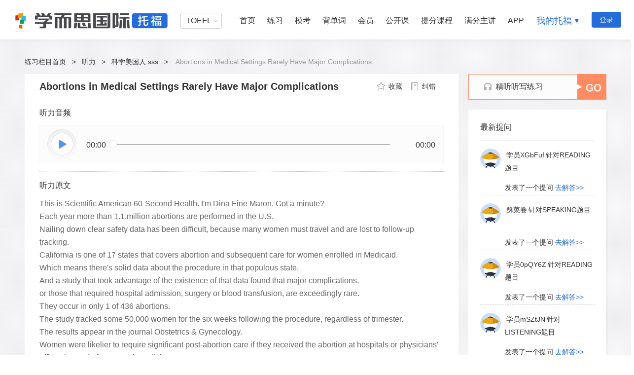

--- FILE ---
content_type: text/html; charset=UTF-8
request_url: https://toefl.kmf.com/detail/sss/f1b5fj.html
body_size: 10123
content:
<!doctype html>
<html>
<head>
    <title>【托福考满分SSS听力练习】托福SSS科学美国人听力_Abortions in Medical Settings Rarely Have Major Complications_音频_原文_讨论-托福考满分</title>
    <meta charset="utf-8">
    <meta name="keywords" content="Abortions in Medical Settings Rarely Have Major Complications,SSS,科学美国人,托福听力,TOEFL,托福考满分"/>
    <meta name="description" content="【托福SSS科学美国人听力练习】托福考满分为TOEFL考生提供托福SSS科学美国人听力Abortions in Medical Settings Rarely Have Major Complications题目音频、听力原文及解题讨论。备考练习托福SSS科学美国人Abortions in Medical Settings Rarely Have Major Complications，上托福考满分。"/>
    <meta name="view_tag" content="toefl_web_practice_listening_corpus_scientific_american_detail"/>
    <meta name="view_tag_name" content="托福web练习听力语料库科学美国人详情"/>
    <meta name="csrf-token" content="x7Td9EflGpdPs9BbZYcqyS6ZWcdoD8b0050fXvzc" />
    <meta name="baidu-site-verification" content="EIC5KnfC4z" />
    <meta http-equiv="Cache-Control" content="no-transform"/>
    <meta http-equiv="Cache-Control" content="no-siteapp" />

        <link rel="stylesheet" href="//code.kmf.com/dist/common/css/channel/common_w.css?202510311836"
          charset="utf-8" type="text/css"/>
 
        <link type="text/css" rel="stylesheet" href="//code.kmf.com/dist/new_toefl/css/channel/practice/read/hearing-pages.css?202510311836"/>
 
    <meta name="viewport"
          content="width=device-width, initial-scale=1.0, minimum-scale=1.0, maximum-scale=1.0">
</head>
<body>
    <input type="hidden" id="GlobeLogin" value ="0"/>
    <input type="hidden" id="GlobeSite"  value ="toefl"/>
    <input type="hidden" id="GlobeSiteUrl" value ="https://toefl.kmf.com"/>
    <input type="hidden" id="GLOBALPID" value ="0"/>
    <input type="hidden" id="GLOBALNAME" value ="ztm#1366df57f54d9922e103d2e70f690679"/>
    <input type="hidden" id="isKplus" value ="0"/>
    <input type="hidden" id="kvipStep" value ="0"/>
  
    <input type="hidden" id="shownav" value="1">


<div class="g-kmf-header-v7 site-gg">
    <div class="g-kmf-header-container g-clearfix">
        <div class="g-kmf-header-top">
            <div class="section-l">
                                    <a  href="/" target="_blank" class="logo logo-xestoefl"></a>
                            </div>

            <div class="section-r">
                <!--用户登录加上isLogin类名 -->
                <div class="navs  ">
                    <div class="subject-about-navs">
                        <ul id="js-subject-about-navs">
                            <li class="item select">
                                <div class="select">
                                    <p>TOEFL</p>
                                    <span class="arrow"></span>
                                    <div class="position-select">
                                        <ul>
                                            <li>
                                                <a  target="_blank" href="/n/home">TOEFL</a>
                                            </li>
                                            <li>
                                                <a  target="_blank" href="https://ielts.kmf.com">IELTS</a>
                                            </li>
                                            <li>
                                                <a  target="_blank" href="https://gre.kmf.com/">GRE</a>
                                            </li>
                                            <li>
                                                <a  target="_blank" href="https://gmat.kmf.com/">GMAT</a>
                                            </li>
                                            <li>
                                                <a  target="_blank" href="//course.kmf.com/">在线课堂</a>
                                            </li>
                                        </ul>
                                    </div>
                                </div>
                            </li>
                            <!--激活加上active类名 -->
                            <li class="item  ">
                                <a  target="_blank" href="/n/home" class="nav">首页</a>
                            </li>

                            <li class="item first_pop_outer">
                                <a target="" href="https://toefl.kmf.com/practice" class="nav">练习</a>
                                <div class="toeflv2 popBoxv7 first_pop">
                                    <ul class="toeflv3_ul">
                                        <li class="item">
                                            <a href="https://toefl.kmf.com/practice/reading" target="_blank" class="title title-0">
                                                <span class="title-icon-1"></span>阅读
                                                <span class="title-icon-2"></span>
                                                <span class="title-icon-3"></span>
                                            </a>
                                            <div class="box">
                                                <ul>
                                                    <li class="box-item">
                                                        <a href="https://toefl.kmf.com/read/ets/new-order/1/0" target="_blank" sensor-webclick="">官方真题 <span class="box-icon nav-icon-ets"></span></a>
                                                    </li>
                                                    <li class="box-item">
                                                        <a href="https://toefl.kmf.com/jj/order/27" target="_blank" sensor-webclick="">机经真题 <span class="box-icon nav-icon-dj"></span></a>
                                                    </li>
                                                    <li class="box-item">
                                                        <a href="https://toefl.kmf.com/read/vocabulary" target="_blank" sensor-webclick="">阅读基础 <span class="box-icon nav-icon-kvip"></span></a>
                                                    </li>
                                                    <li class="box-item">
                                                        <a href="https://toefl.kmf.com/read/sentence" target="_blank" sensor-webclick="">阅读进阶 <span class="box-icon nav-icon-kvip"></span></a>
                                                    </li>
                                                    <li class="box-item">
                                                        <a href="https://toefl.kmf.com/read/special/list" target="_blank" sensor-webclick="">阅读新专项 <span class="box-icon"></span></a>
                                                    </li>
                                                </ul>
                                            </div>
                                        </li>
                                        <li class="item">
                                            <a href="https://toefl.kmf.com/practice/listening" target="_blank" class="title title-1"><span class="title-icon-1"></span>听力
                                                <span class="title-icon-2"></span><span class="title-icon-3"></span></a>
                                            <div class="box">
                                                <ul>
                                                    <li class="box-item">
                                                        <a href="https://toefl.kmf.com/listen/ets/new-order/1/0" target="_blank" sensor-webclick="">官方真题 <span class="box-icon nav-icon-ets"></span></a>
                                                    </li>
                                                    <li class="box-item">
                                                        <a href="https://toefl.kmf.com/jj/order/28" target="_blank" sensor-webclick="">机经真题 <span class="box-icon nav-icon-dj"></span></a>
                                                    </li>
                                                    <li class="box-item">
                                                        <a href="https://toefl.kmf.com/listen/sss" target="_blank" sensor-webclick="">科学美国人 <span class="box-icon"></span> </a>
                                                    </li>
                                                    <li class="box-item">
                                                        <a href="https://toefl.kmf.com/listen/special/list" target="_blank" sensor-webclick="">听力新专项 <span class="box-icon"></span></a>
                                                    </li>
                                                    <li class="box-item box-item-full">
                                                        <a href="https://toefl.kmf.com/n/practice/listening" target="_blank" sensor-webclick="">听力26年改革新题 <span class="box-icon nav-icon-new"></span></a>
                                                    </li>
                                                </ul>
                                            </div>
                                        </li>
                                        <li class="item">
                                            <a href="https://toefl.kmf.com/practice/speaking" target="_blank" class="title title-2">
                                                <span class="title-icon-1"></span>口语
                                                <span class="title-icon-2"></span>
                                                <span class="title-icon-3"></span>
                                            </a>
                                            <div class="box">
                                                <ul>
                                                    <li class="box-item">
                                                        <a href="https://toefl.kmf.com/speak/ets/new-order/1/0" target="_blank" sensor-webclick="">官方真题 <span class="box-icon nav-icon-ets"></span></a>
                                                    </li>
                                                    <li class="box-item">
                                                        <a href="https://toefl.kmf.com/jj/order/29" target="_blank" sensor-webclick="">机经真题 <span class="box-icon nav-icon-dj"></span></a>
                                                    </li>
                                                    <li class="box-item">
                                                        <a href="https://toefl.kmf.com/speak/essay" target="_blank" sensor-webclick="">独立口语范文 <span class="box-icon"></span></a>
                                                    </li>
                                                    <li class="box-item">
                                                        <a href="https://toefl.kmf.com/speak/gold/1" target="_blank" sensor-webclick="">黄金口语80题 <span class="box-icon"></span></a>
                                                    </li>
                                                    <li class="box-item box-item-full">
                                                        <a href="https://toefl.kmf.com/n/practice/speaking" target="_blank" sensor-webclick="">口语26年改革新题<span class="box-icon nav-icon-new"></span></a>
                                                    </li>
                                                </ul>
                                            </div>
                                        </li>
                                        <li class="item">
                                            <a href="https://toefl.kmf.com/practice/writing" target="_blank" class="title title-3"><span class="title-icon-1"></span>写作
                                                <span class="title-icon-2"></span><span class="title-icon-3"></span></a>
                                            <div class="box">
                                                <ul>
                                                    <li class="box-item">
                                                        <a href="https://toefl.kmf.com/write/ets/order/0" target="_blank" sensor-webclick="">官方真题 <span class="box-icon nav-icon-ets"></span></a>
                                                    </li>
                                                    <li class="box-item">
                                                        <a href="https://toefl.kmf.com/jj/order/30" target="_blank" sensor-webclick="">机经真题 <span class="box-icon nav-icon-dj"></span></a>
                                                    </li>
                                                    <li class="box-item">
                                                        <a href="https://toefl.kmf.com/write/academic" target="_blank" sensor-webclick="">学术讨论范文 <span class="box-icon"></span></a>
                                                    </li>
                                                    <li class="box-item">
                                                        <a href="https://toefl.kmf.com/write/independent185/list" target="_blank" sensor-webclick="">独立话题185 <span class="box-icon"></span></a>
                                                    </li>
                                                    <li class="box-item">
                                                        <a href="https://toefl.kmf.com/write/expression" target="_blank" sensor-webclick="">写作万能句 <span class="box-icon nav-icon-kvip"></span></a>
                                                    </li>
                                                </ul>
                                            </div>
                                        </li>
                                    </ul>
                                </div>
                            </li>
                            
                            <li class="item ">
                                <a target="_blank" href="/n/exam" class="nav">模考</a>
                            </li>
                            <li class="item ">
                                <a target="_blank" href="/vocab/list?t=18" class="nav">背单词</a>
                            </li>
                            <li class="item ">
                                <a target="_blank" href="/n/vip" class="nav">会员</a>
                            </li>
                            <!-- 有广告位 -->
                            <li class="item hasNavAdv ">
                                <a target="_blank" href="/course" class="nav">公开课</a>
                            </li>
                            <li class="item">
                                <a target="_blank" href="/n/home#course" class="nav">提分课程</a>
                            </li>
                            <li class="item">
                                <a target="_blank" href="/n/home#teacher" class="nav">满分主讲</a>
                            </li>
                            <li class="item">
                                <a target="_blank" href="https://www.kmf.com/static/appcenter?website=toefl" class="nav">APP</a>
                            </li>
                            <!--右边浮动加上isRight类名 -->
                            <li class="item  isRight hasNav">
                                <a  rel="nofollow" href="javascript:void(0)" class="nav">我的托福</a>
                                <span class="arrow-icon"></span>
                                <div class="nav-pop">
                                    <a rel="nofollow" href="//kev2.kmf.com/center" target="_blank"><i class="a-icon-bk"></i>我的班课</a>
                                    <a rel="nofollow" href="//kev2.kmf.com/vip" target="_blank"><i class="a-icon-1v1"></i>我的1V1</a>
                                    <a rel="nofollow" href="/record" target="_blank"><i class="a-icon-lianxi"></i>练习记录</a>
                                    <a rel="nofollow" href="//hd.kmf.com/center?from=toefl" target="_blank"><i class="a-icon-hd"></i>活动中心</a>
                                </div>
                            </li>
                        </ul>
                    </div>
                </div>
                <!--用户登录加上isLogin类名 -->

                <div class="users  ">
                    <!--用户头像-->
                                            <!--登录按钮-->
                        <a href="javascript:void(0);" class="btn-login js-kmf-login">登录</a>
                    
                </div>
            </div>
        </div>
    </div>
</div>
  
    <input type="hidden" id="qid" value="61107" />
    <input type="hidden" id="GlobeQID" value="f1b5fj" />
    <input type="hidden" id="Qsubject" value="28">
    <input type="hidden" id="GlobeComment" value="12" />
    <input type="hidden" id="report" value="{&quot;1&quot;:&quot;\u5e7f\u544a\u7b49\u5783\u573e\u4fe1\u606f&quot;,&quot;2&quot;:&quot;\u4e0d\u6587\u660e\u5185\u5bb9&quot;,&quot;3&quot;:&quot;\u4e0e\u4e3b\u9898\u65e0\u5173&quot;,&quot;4&quot;:&quot;\u5176\u4ed6\u5e94\u8be5\u5220\u9664\u7684\u5185\u5bb9&quot;}">
    <input type="hidden" value="0" id="cid">
    <!-- 笔记 -->
    <input type="hidden" value='61107' id="target_id">
    <input type="hidden" value='61107' id="parent_id">
    <input type="hidden" value='0' id="source_port">
    <input type="hidden" value='0' id="type">
    <input type="hidden" value="0" id="GLOBALPID">
    <input type="hidden" value="ztm#1366df57f54d9922e103d2e70f690679" id="GLOBALNAME">
    <input type="hidden" value="//code.kmf.com\dist\new_toefl\css\img\mocks\listen-test-image.jpg" id="headimg">

    <div class="g-kmf-wrapper">
        <div class="header-nav-link">
            <a  href="/practice">练习栏目首页</a><em>&gt;</em><a  href="/practice/listening">听力</a><em>&gt;</em><a
                    href="/listen/sss">科学美国人 sss</a><em>&gt;</em></a>
            <span>Abortions in Medical Settings Rarely Have Major Complications</span>
            <span></span>
        </div>
        <div class="g-clearfix">
            <div class="kmf-maincol">
                <div class="matter-content">
                    <div class="content-title">
                        <h1 class="content-title-h2">Abortions in Medical Settings Rarely Have Major Complications</h1>
                        <div class="area-action">
                            <!-- new favorite -->
                            <span class="btn-fav js-new-favorite  js-kmf-login " data-type="1" data-qid="61107" data-subject="28"
                                  data-handle="1" data-jid="61107" data-op="0">
                                                                    <i class="actionbg fav-ico"></i>
                                    <em class="text menu-text">收藏</em>
                                                            </span>
                            <span class="menu js-open-error"  data-uid="0"  data-uname="ztm#1366df57f54d9922e103d2e70f690679" data-aid="61107"  data-type="2" data-subject="28">
                                <i class="actionbg modify-ico"></i>
                                <em class="text">纠错</em>
                            </span>
                        </div>
                    </div>
                    <div class="content-read-datum" id="jp_container_1">
                        <h3 class="content-read-tit">听力音频</h3>
                        <!--新样式-->
                        <div class="play-original-content">
                            <div class="g-player-control" id="jp_container_2">
                                <div class="control-play">
                                    <a  class="i-toefl-icobg play jp-play" href="javascript:void(0)">播放</a>
                                    <a  class="i-toefl-icobg pause jp-pause" href="javascript:void(0)" style="display:none;">暂停</a>
                                    <span class="begin-time g-f16 jp-current-time">00:00</span>
                                </div>
                                <div class="progress kmf-player-progress"></div>
                                <div class="control-prop">
                                    <span class="total-time g-f16 jp-total-time">00:00</span>
                                </div>
                            </div>
                        </div>
                        <!--结束-->
                    </div>
                    <div class="content-read-data">
                        <h3 class="content-read-tit">听力原文</h3>
                        <div class="content-read-main js-translate-content" data-qid="61107">
                            <p>This is Scientific American 60-Second Health. I'm Dina Fine Maron. Got a minute?<br />Each year more than 1.1.million abortions are performed in the U.S.<br />Nailing down clear safety data has been difficult, because many women must travel and are lost to follow-up tracking.<br />California is one of 17 states that covers abortion and subsequent care for women enrolled in Medicaid.<br />Which means there's solid data about the procedure in that populous state.<br />And a study that took advantage of the existence of that data found that major complications,<br />or those that required hospital admission, surgery or blood transfusion, are exceedingly rare.<br />They occur in only 1 of 436 abortions.<br />The study tracked some 50,000 women for the six weeks following the procedure, regardless of trimester.<br />The results appear in the journal Obstetrics & Gynecology.<br />Women were likelier to require significant post-abortion care if they received the abortion at hospitals or physicians' offices instead of an outpatient clinic.<br />And overall they were more likely to experience complications if they received an abortion brought on by medication, versus a surgically-induced abortion.<br />The most common complications that could be parsed from billing records were incomplete or failed abortions.<br />Bottom line: abortion is a safe procedure for women when performed in a medical setting.<br />Thanks for the minute, for Scientific American 60-Second Health. I'm Dina Fine Maron.</p>
                        </div>
                    </div>
                </div>
                <!--贡献解析-->
                <div class="kmf-ugc-wrapper  g-mod-shadow js-ugc-wrapper">
                    <div class="ugc-explain js-ugc-explain"></div>
                </div>
                <!--题目讨论-->
                <div class="i-entitled-discuss g-mod-shadow" >
                    <div class="entitled-discuss-top">
                        <h3>题目讨论</h3>
                        <p>如果对题目有疑问，欢迎来提出你的问题，热心的小伙伴会帮你解答。</p>
                    </div>

                    <div class="entitled-discuss-wrap" id="common-discuss-area">
                        <!--讨论模块加载区域-->
                    </div>
                </div>
            </div>
            <div class="kmf-asidecol">
                <a  href="/listening/newdrilling/f1b5fj" target="_blank" class="read-tips">
                    <div class="left left_listen">
                        <p>精听听写练习</p>
                    </div>
                    <div class="right"></div>
                </a>
                <div class="i-subject-item5 g-mod-shadow">
                    <div class="sub-new-answers-container">
                        <h3>最新提问</h3>
                        <div class="sub-answers-box">
                            <ul class="sub-answers-list js-answer-list">
                            </ul>
                        </div>
                    </div>
                </div>
                <div class="g-smart-guide js-kmf-smart-guide" data-guideid="toeflweb_question_listen_right_word"></div>
                <div class="g-smart-guide js-kmf-smart-guide"
                     data-guideid="toeflweb_question_listen_right_tupian_and_word"></div>
                <div class="g-smart-guide js-kmf-smart-guide" data-guideid="toeflweb_question_listen_right_tupian"></div>
            </div>
        </div>
    </div>
    <div id="js-kmfNote">
        <div class="note-body" >
            <textarea class="note-editor" placeholder="警告：该功能即将关闭，请避免使用。新的笔记功能可以通过【鼠标滑过句子】激活，快去试试看吧。注意，只有在英文出现的地方才可以哦!"></textarea>
            <div class="note-buttons">
                <a  class="g-btn-normal save-note" href="javascript:void(0)">保存笔记</a><span class="js-note-tips"></span>
            </div>
        </div>
    </div>
    <div id='kmflayer_2'></div>
    <div id='kmflayer_3'></div>
    <div id="jp_container_3"></div>
 
    <div class="js-kmf-footer g-kmf-service-course g-kmf-service-all" data-site="toefl"></div>
<script>
    (function(){
        var bp = document.createElement('script');
        var curProtocol = window.location.protocol.split(':')[0];
        if (curProtocol === 'https') {
            bp.src = 'https://zz.bdstatic.com/linksubmit/push.js';
        }
        else {
            bp.src = 'http://push.zhanzhang.baidu.com/push.js';
        }
        var s = document.getElementsByTagName("script")[0];
        s.parentNode.insertBefore(bp, s);
    })();
</script>  
    <script type="text/javascript">
    window.kmfGlobalConf = {
        prefix : "//",
        env : "online"
    };
</script>
    <script type="text/javascript">!function(a,b){function c(a){return function(b){return Object.prototype.toString.call(b)==="[object "+a+"]"}}function d(){return C++}function e(a){return a.match(I)[0]}function f(a){for(a=a.replace(J,"/");a.match(K);)a=a.replace(K,"/");return a}function g(a){var b=a.length-1;return"#"===a.charAt(b)?a.substring(0,b):".js"===a.substring(b-2)||a.indexOf("?")>0||".css"===a.substring(b-3)?a:a+".js"}function h(a){var b=x.alias;return b&&z(b[a])?b[a]:a}function i(a){var b,c=x.paths;return c&&(b=a.match(L))&&z(c[b[1]])&&(a=c[b[1]]+b[2]),a}function j(a){var b=x.vars;return b&&a.indexOf("{")>-1&&(a=a.replace(M,function(a,c){return z(b[c])?b[c]:a})),a}function k(a){var b=x.map,c=a;if(b)for(var d=0,e=b.length;d<e;d++){var f=b[d];if(c=B(f)?f(a)||a:a.replace(f[0],f[1]),c!==a)break}return c}function l(a,b){var c,d=a.charAt(0);if(N.test(a))c=a;else if("."===d)c=f((b?e(b):x.cwd)+a);else if("/"===d){var g=x.cwd.match(O);c=g?g[0]+a.substring(1):a}else c=x.base+a;return c}function m(a,b){if(!a)return"";a=h(a),a=i(a),a=j(a),a=g(a);var c=l(a,b);return c=k(c)}function n(a){return a.hasAttribute?a.src:a.getAttribute("src",4)}function o(a,b,c){var d=X.test(a),e=P.createElement(d?"link":"script");if(c){var f=B(c)?c(a):c;f&&(e.charset=f)}p(e,b,d),d?(e.rel="stylesheet",e.href=a):(e.async=!0,e.src=a),E=e,W?V.insertBefore(e,W):V.appendChild(e),E=null}function p(a,b,c){var d=c&&(Z||!("onload"in a));return d?void setTimeout(function(){q(a,b)},1):void(a.onload=a.onerror=a.onreadystatechange=function(){Y.test(a.readyState)&&(a.onload=a.onerror=a.onreadystatechange=null,!c&&!x.debug&&V.removeChild(a),a=null,b())})}function q(a,b){var c,d=a.sheet;if(Z)d&&(c=!0);else if(d)try{d.cssRules&&(c=!0)}catch(e){"NS_ERROR_DOM_SECURITY_ERR"===e.name&&(c=!0)}setTimeout(function(){c?b():q(a,b)},20)}function r(){if(E)return E;if(F&&"interactive"===F.readyState)return F;for(var a=V.getElementsByTagName("script"),b=a.length-1;b>=0;b--){var c=a[b];if("interactive"===c.readyState)return F=c}}function s(a){var b=[];return a.replace(_,"").replace($,function(a,c,d){d&&b.push(d)}),b}function t(a,b){this.uri=a,this.dependencies=b||[],this.exports=null,this.status=0,this._waitings={},this._remain=0}function u(a,b){var c={id:a,refUri:b};return H("resolve",c),c.uri||m(c.id,b)}function v(a,b){var c=t.get(a);c.status<ea.SAVED&&(c.id=b.id||a,c.dependencies=b.deps||[],c.factory=b.factory,c.status=ea.SAVED)}if(!a.seajs){var w=a.seajs={version:"2.1.0"},x=w.data={},y=c("Object"),z=c("String"),A=Array.isArray||c("Array"),B=c("Function"),C=0,D=x.events={};w.on=function(a,b){var c=D[a]||(D[a]=[]);return c.push(b),w},w.off=function(a,b){if(!a&&!b)return D=x.events={},w;var c=D[a];if(c)if(b)for(var d=c.length-1;d>=0;d--)c[d]===b&&c.splice(d,1);else delete D[a];return w};var E,F,G,H=w.emit=function(a,b){var c,d=D[a];if(d)for(d=d.slice();c=d.shift();)c(b);return w},I=/[^?#]*\//,J=/\/\.\//g,K=/\/[^\/]+\/\.\.\//,L=/^([^\/:]+)(\/.+)$/,M=/{([^{]+)}/g,N=/^\/\/.|:\//,O=/^.*?\/\/.*?\//,P=document,Q=location,R=e(Q.href),S=P.getElementsByTagName("script"),T=P.getElementById("seajsnode")||S[S.length-1],U=e(n(T)||R),V=P.getElementsByTagName("head")[0]||P.documentElement,W=V.getElementsByTagName("base")[0],X=/\.css(?:\?|$)/i,Y=/^(?:loaded|complete|undefined)$/,Z=1*navigator.userAgent.replace(/.*AppleWebKit\/(\d+)\..*/,"$1")<536,$=/"(?:\\"|[^"])*"|'(?:\\'|[^'])*'|\/\*[\S\s]*?\*\/|\/(?:\\\/|[^\/\r\n])+\/(?=[^\/])|\/\/.*|\.\s*require|(?:^|[^$])\brequire\s*\(\s*(["'])(.+?)\1\s*\)/g,_=/\\\\/g,aa=w.cache={},ba={},ca={},da={},ea=t.STATUS={FETCHING:1,SAVED:2,LOADING:3,LOADED:4,EXECUTING:5,EXECUTED:6};t.prototype.resolve=function(){for(var a=this,b=a.dependencies,c=[],d=0,e=b.length;d<e;d++)c[d]=u(b[d],a.uri);return c},t.prototype.load=function(){var a=this;if(!(a.status>=ea.LOADING)){a.status=ea.LOADING;var b=a.resolve();H("load",b);for(var c,d=a._remain=b.length,e=0;e<d;e++)c=t.get(b[e]),c.status<ea.LOADED?c._waitings[a.uri]=(c._waitings[a.uri]||0)+1:a._remain--;if(0===a._remain)return void a.onload();var f={};for(e=0;e<d;e++)c=aa[b[e]],c.status<ea.FETCHING?c.fetch(f):c.status===ea.SAVED&&c.load();for(var g in f)f.hasOwnProperty(g)&&f[g]()}},t.prototype.onload=function(){var a=this;a.status=ea.LOADED,a.callback&&a.callback();var b,c,d=a._waitings;for(b in d)d.hasOwnProperty(b)&&(c=aa[b],c._remain-=d[b],0===c._remain&&c.onload());delete a._waitings,delete a._remain},t.prototype.fetch=function(a){function b(){o(f.requestUri,f.onRequest,f.charset)}function c(){delete ba[g],ca[g]=!0,G&&(v(e,G),G=null);var a,b=da[g];for(delete da[g];a=b.shift();)a.load()}var d=this,e=d.uri;d.status=ea.FETCHING;var f={uri:e};H("fetch",f);var g=f.requestUri||e;return!g||ca[g]?void d.load():ba[g]?void da[g].push(d):(ba[g]=!0,da[g]=[d],H("request",f={uri:e,requestUri:g,onRequest:c,charset:x.charset}),void(f.requested||(a?a[f.requestUri]=b:b())))},t.prototype.exec=function(){function a(b){return aa[a.resolve(b)].exec()}var c=this;if(c.status>=ea.EXECUTING)return c.exports;c.status=ea.EXECUTING;var e=c.uri;a.resolve=function(a){return u(a,e)},a.async=function(b,c){return t.use(b,c,e+"_async_"+d()),a};var f=c.factory,g=B(f)?f(a,c.exports={},c):f;return g===b&&(g=c.exports),null===g&&!X.test(e)&&H("error",c),delete c.factory,c.exports=g,c.status=ea.EXECUTED,H("exec",c),g},t.define=function(a,c,d){var e=arguments.length;1===e?(d=a,a=b):2===e&&(d=c,A(a)?(c=a,a=b):c=b),!A(c)&&B(d)&&(c=s(d.toString()));var f={id:a,uri:u(a),deps:c,factory:d};if(!f.uri&&P.attachEvent){var g=r();g&&(f.uri=g.src)}H("define",f),f.uri?v(f.uri,f):G=f},t.get=function(a,b){return aa[a]||(aa[a]=new t(a,b))},t.use=function(b,c,d){var e=t.get(d,A(b)?b:[b]);e.callback=function(){for(var b=[],d=e.resolve(),f=0,g=d.length;f<g;f++)b[f]=aa[d[f]].exec();c&&c.apply(a,b),delete e.callback},e.load()},t.preload=function(a){var b=x.preload,c=b.length;c?t.use(b,function(){b.splice(0,c),t.preload(a)},x.cwd+"_preload_"+d()):a()},w.use=function(a,b){return t.preload(function(){t.use(a,b,x.cwd+"_use_"+d())}),w},t.define.cmd={},a.define=t.define,w.Module=t,x.fetchedList=ca,x.cid=d,w.resolve=m,w.require=function(a){return(aa[u(a)]||{}).exports};var fa=/^(.+?\/)(\?\?)?(seajs\/)+/;x.base=(U.match(fa)||["",U])[1],x.dir=U,x.cwd=R,x.charset="utf-8",x.preload=function(){var a=[],b=Q.search.replace(/(seajs-\w+)(&|$)/g,"$1=1$2");return b+=" "+P.cookie,b.replace(/(seajs-\w+)=1/g,function(b,c){a.push(c)}),a}(),w.config=function(a){for(var b in a){var c=a[b],d=x[b];if(d&&y(d))for(var e in c)d[e]=c[e];else A(d)?c=d.concat(c):"base"===b&&("/"===c.slice(-1)||(c+="/"),c=l(c)),x[b]=c}return H("config",a),w}}}(this);</script><script type="text/javascript">
    seajs.config({
        base: "//code.kmf.com/dist",
        alias: {
            'jquery': 'libs/jquery/1.11.0/jquery.js?202510311836',
            "jqueryui": "libs/jqueryui/1.10.3/jqueryui.js?202510311836",
            "raphael" : 'libs/raphael/raphael.js?202510311836',
                        'common/js/channel/common': 'common/js/channel/common.js?202510311836',
                        
            'new_toefl/js/channel/toefl':'new_toefl/js/channel/toefl.js?202510311836',
            "common/js/channel/smart_guide":"common/js/channel/smart_guide.js?202510311836"
        },
        preload: ["common/js/channel/common","new_toefl/js/channel/toefl"]
    });
        seajs.use(["common/js/channel/common","new_toefl/js/channel/toefl"], function(common, toefl){
//        common.openclass.init("http://console.ke.kmf.com/openclass/ajaxnewpublicdetailv3"); // 公开课接口更改
//        <{if !isset($NOTWARN) || $NOTWARN != 1}>
//        common.warn.init();
//        <{/if}>
    });
        seajs.use("common/js/channel/smart_guide", function(smartguide){
        smartguide();
    });
</script>

<!--统计-->
    <script src="//code.kmf.com/dist/libs/sentry/raven.min.js?202510311836"></script>
    <script type="text/javascript">
        Raven.config('https://ff1f5eab444b49848a1fc0be0bbb1a13@sentry.kmf.com/13').install()
    </script>
    <script type="text/javascript">
        var _bdhmProtocol = (("https:" == document.location.protocol) ? " https://" : " http://");
        document.write(unescape("%3Cscript src='" + _bdhmProtocol + "hm.baidu.com/h.js%3F762fb53cd0e8e4e4bee1c41d6aff03fd' async='async' type='text/javascript'%3E%3C/script%3E"));
    </script>
    <script>
        var _hmt = _hmt || []; (function() { var hm = document.createElement("script"); hm.src = "https://hm.baidu.com/hm.js?6d12f479ef4a30380efc0911695669b1"; var s = document.getElementsByTagName("script")[0]; s.parentNode.insertBefore(hm, s); })();
    </script>

    <!-- 神策 统计 -->
    <script type="text/javascript">
        window.kmfSensorsConf = {
            passport_id: '0',
            params:{
                'project': 'toefl',
                'product_line': 'toefl-web',
                'platform': 'web',
            }
        }
    </script>
    <script src="//code.kmf.com/dist/libs/sensors@1.14.5/kmfSensors.js?202510311836"></script>
    <script src='//player.polyv.net/script/player.js?202510311836'></script>
 
    <script type="text/javascript">
        seajs.config({
            alias: {
                'new_toefl/js/channel/practice/read/sss': 'new_toefl/js/channel/practice/read/sss.js?202510311836'
            }
        });

        seajs.use('new_toefl/js/channel/practice/read/sss', function (player) {
            player.playMain.setMedia({"mp3": "https://img.kmf.com/toefl/listening/SSS/SSS-20141209-2.mp3"});
        });
    </script>
 
 
</body>
</html>

--- FILE ---
content_type: text/css
request_url: https://code.kmf.com/dist/common/css/channel/common_w.css?202510311836
body_size: 258556
content:
@charset "UTF-8";body,html{margin:0;padding:0;color:#333;-webkit-font-smoothing:antialiased}html{background:url(/dist/common/css/img/screenbg.png) repeat}body{font:14px/1.5 -apple-system,BlinkMacSystemFont,"Segoe UI",Roboto,Helvetica,Arial,sans-serif;*font:14px/1.5 -apple-system,BlinkMacSystemFont,"Segoe UI",Roboto,Helvetica,Arial,sans-serif}address,article,aside,b,caption,cite,code,dd,del,details,div,dl,dt,em,fieldset,figcaption,figure,footer,form,h1,h2,h3,h4,h5,h6,header,hgroup,i,input,legend,li,nav,ol,p,pre,section,select,strong,summary,table,tbody,td,textarea,tfoot,th,thead,ul{margin:0;padding:0;font-size:100%;font-style:normal;font-weight:400;word-wrap:break-word;outline:0}article,aside,details,figcaption,figure,footer,header,hgroup,nav,section,summary{display:block}table{border-collapse:collapse;table-layout:fixed}li{list-style:none}img{border:0}input,select,textarea{background:#fff;resize:none}input[type=button],input[type=reset],input[type=submit]{-webkit-appearance:none}a{color:#333;text-decoration:none;outline:0}a:hover{color:#246cd9;text-decoration:none}button{margin:0;padding:0;border:none;outline:0;appearance:none;-webkit-appearance:none;-webkit-tap-highlight-color:rgba(0,0,0,0)}.clearfix,.g-clearfix,.ym-clearfix{*zoom:1}.clearfix:after,.g-clearfix:after,.ym-clearfix:after{content:"";height:0;overflow:hidden;clear:both;display:block;visibility:hidden}.f12,.g-f12{font-size:12px!important}.f13,.g-f13{font-size:13px!important}.f14,.g-f14{font-size:14px!important}.f15,.g-f15{font-size:15px!important}.f16,.g-f16{font-size:16px!important}.f18,.g-f18{font-size:18px!important}.f20,.g-f20{font-size:20px!important}.f22,.g-f22{font-size:22px!important}.f24,.g-f24{font-size:24px!important}.f26,.g-f26{font-size:26px!important}.f28,.g-f28{font-size:28px!important}.f30,.g-f30{font-size:30px!important}.f32,.g-f32{font-size:32px!important}.f36,.g-f36{font-size:36px!important}.g-g3{color:#333!important}.g-g6{color:#666!important}.g-g9{color:#999!important}.g-hl-1{color:#246cd9!important}.g-hl-2{color:#089900!important}.g-hl-3{color:#b30000!important}.g-b{font-weight:700!important}.g-relative,.rel{position:relative}.g-hide{display:none}.g-invisible{visibility:hidden}.abs,.g-absolute{position:absolute}.fl,.g-floatleft{float:left}.fr,.g-floatright{float:right}.g-anim{-webkit-transition:all .3s ease-out;-moz-transition:all .3s ease-out;-ms-transition:all .3s ease-out;transition:all .3s ease-out}.g-avatar-50{width:50px;height:50px}.g-avatar-30{width:30px;height:30px}.g-avatar-border{border:2px solid #ccc}.g-kmf-wrapper{width:1180px;margin:0 auto}.g-kmf-wrapper .kmf-maincol{width:880px;float:left}.g-kmf-wrapper .kmf-asidecol{width:280px;float:right}.g-kmf-wrapper .layout-left{float:left}.g-kmf-wrapper .layout-right{float:right}.g-mt20{margin-top:20px}.g-mt30{margin-top:30px}.g-mb20{margin-bottom:20px}.g-mb30{margin-bottom:30px}.g-mod-shadow{box-shadow:2px 2px 2px rgba(0,0,0,.05)}.g-kmf-icobg{overflow:hidden;background:url(/dist/common/css/img/common-ico.png) no-repeat;display:inline-block;vertical-align:middle}.g-ico-message{width:17px;height:13px;background-position:0 -369px}.btn-b,.g-btn-normal{padding:0 10px;height:30px;line-height:30px;color:#fff;border-radius:2px;display:inline-block;background:linear-gradient(270deg,#1F92EF 0,#246CD9 100%);cursor:pointer;text-align:center;white-space:nowrap}.btn-b:hover,.g-btn-normal:hover{background:#4084f3;color:#fff;text-decoration:none}.g-btn-lower{height:30px;padding:0 16px;border:1px solid #cfcfd1;border-radius:3px;display:inline-block;background-color:#f9f9fa;background-image:-webkit-linear-gradient(bottom,#f7f7f9 0,#fdfdfd 100%);background-image:-moz-linear-gradient(bottom,#f7f7f9 0,#fdfdfd 100%);background-image:-ms-linear-gradient(bottom,#f7f7f9 0,#fdfdfd 100%);background-image:-o-linear-gradient(bottom,#f7f7f9 0,#fdfdfd 100%);background-image:linear-gradient(bottom,#f7f7f9 0,#fdfdfd 100%);line-height:30px;text-align:center;white-space:nowrap;cursor:pointer}.g-btn-lower:hover{border:1px solid #9ea2a6;background-color:#ccd4d8;background-image:-webkit-linear-gradient(bottom,#c1c9cf 0,#c3cbd1 11.11%,#d5dddf 100%);background-image:-moz-linear-gradient(bottom,#c1c9cf 0,#c3cbd1 11.11%,#d5dddf 100%);background-image:-ms-linear-gradient(bottom,#c1c9cf 0,#c3cbd1 11.11%,#d5dddf 100%);background-image:-o-linear-gradient(bottom,#c1c9cf 0,#c3cbd1 11.11%,#d5dddf 100%);background-image:linear-gradient(bottom,#c1c9cf 0,#c3cbd1 11.11%,#d5dddf 100%);color:#555c62;text-decoration:none}.g-btn-strong{padding:0 10px;height:30px;line-height:30px;color:#fff;border:1px solid #c66622;border-radius:2px;display:inline-block;background-color:#f6843b;background-image:-webkit-linear-gradient(bottom,#eb751e 0,#ff9054 100%);background-image:-moz-linear-gradient(bottom,#eb751e 0,#ff9054 100%);background-image:-ms-linear-gradient(bottom,#eb751e 0,#ff9054 100%);background-image:-o-linear-gradient(bottom,#eb751e 0,#ff9054 100%);background-image:linear-gradient(bottom,#eb751e 0,#ff9054 100%);cursor:pointer;text-align:center;white-space:nowrap}.g-btn-strong:hover{background:#f88741;color:#fff;text-decoration:none}.g-btn-disabled,.g-btn-disabled:active,.g-btn-disabled:hover{border:1px solid #ccc;background:#e7e7e7;color:#bbb;white-space:nowrap;outline:0;cursor:default}.form-control{width:88%;height:22px;padding:6px 12px;border:1px solid #ccc;border-radius:4px;display:block;background-color:#fff;background-image:none;font-size:14px;line-height:1.428571429;color:#555;vertical-align:middle;-webkit-box-shadow:inset 0 1px 1px rgba(0,0,0,.075);box-shadow:inset 0 1px 1px rgba(0,0,0,.075);-webkit-transition:border-color ease-in-out .15s,box-shadow ease-in-out .15s;transition:border-color ease-in-out .15s,box-shadow ease-in-out .15s}.form-control:focus{border-color:#66afe9;-webkit-box-shadow:inset 0 1px 1px rgba(0,0,0,.075),0 0 8px rgba(102,175,233,.6);box-shadow:inset 0 1px 1px rgba(0,0,0,.075),0 0 8px rgba(102,175,233,.6)}.g-kmf-form .g-formbg{width:16px;height:16px;background:url(/dist/common/css/img/common-ico.png) no-repeat;display:inline-block;vertical-align:middle}.g-kmf-form .normal{cursor:pointer}.g-kmf-form .normal input{display:none}.g-kmf-form .normal .g-radio{margin-right:14px;background-position:0 -198px}.g-kmf-form .normal:hover .g-radio{background-position:0 -218px}.g-kmf-form .selected .g-radio{background-position:0 -239px}.g-kmf-form .selected:hover .g-radio{background-position:0 -261px}.g-kmf-form .warn .g-radio,.g-kmf-form .warn:hover .g-radio{background-position:0 -282px}.g-kmf-form .disable .g-radio,.g-kmf-form .disable:hover .g-radio,.g-kmf-form.disable .normal .g-radio,.g-kmf-form.disable .normal:hover .g-radio{background-position:0 -304px}.g-kmf-form .select-disable .g-radio,.g-kmf-form .select-disable:hover .g-radio,.g-kmf-form .selected.disable .g-radio,.g-kmf-form .selected.disable:hover .g-g-radio,.g-kmf-form.disable .selected .g-radio,.g-kmf-form.disable .selected:hover .g-radio{background-position:0 -325px}.g-kmf-form .normal .g-checkbox{margin-right:14px;background-position:-25px -198px}.g-kmf-form .normal:hover .g-checkbox{background-position:-25px -218px}.g-kmf-form .selected .g-checkbox{background-position:-25px -239px}.g-kmf-form .selected:hover .g-checkbox{background-position:-25px -261px}.g-kmf-form .warn .g-checkbox,.g-kmf-form .warn:hover .g-checkbox{background-position:-25px -282px}.g-kmf-form .disable,.g-kmf-form .select-disable{color:#888;cursor:default}.g-kmf-form .disable .g-checkbox,.g-kmf-form .disable:hover .g-checkbox{background-position:-25px -304px}.g-kmf-form .select-disable .g-checkbox,.g-kmf-form .select-disable:hover .g-checkbox{background-position:-25px -325px}.g-kmf-progress{position:relative;height:10px;border:1px solid #d2d2d2;border-radius:5px;background:url(/dist/common/css/img/g_kmf_progress.png) repeat-x 0 -1px}.g-kmf-progress .progress-inner{position:absolute;left:-1px;top:-1px;height:10px;border:1px solid #cd9208;border-radius:5px;background:url(/dist/common/css/img/g_kmf_progress.png) repeat-x 0 -58px;box-shadow:3px 0 2px rgba(0,0,0,.06)}.g-kmf-progress .progress-inner-m{border:1px solid #b62601;background:url(/dist/common/css/img/g_kmf_progress.png) repeat-x 0 -20px}.g-kmf-progress .progress-inner-l{border:1px solid #679e26;background:url(/dist/common/css/img/g_kmf_progress.png) repeat-x 0 -39px}.g-kmf-workbook{height:30px;border:1px solid #bfcfda;border-radius:2px;background:url(/dist/common/css/img/g_kmf_workbook.png) repeat-x;display:block;box-shadow:0 2px 2px rgba(0,0,0,.05);color:#747d94;font-size:12px;font-weight:700;cursor:pointer}.g-kmf-workbook:hover{color:#2072e9;text-decoration:none}.g-kmf-workbook .practice-type{float:left;width:31px;height:20px;overflow:hidden;padding-top:10px;border-right:1px solid #bfcfda;display:block;text-align:center;line-height:0}.g-kmf-workbook .practice-name{float:left;height:30px;padding:0 10px 0 14px;border-left:1px solid #e8e9ea;display:block;white-space:nowrap;word-wrap:normal;line-height:30px}.g-kmf-workbook .practice-status{float:right;width:21px;height:20px;overflow:hidden;padding-top:10px;display:block;line-height:0}.g-kmf-workbook .iconbg{width:12px;height:12px;background:url(/dist/common/css/img/g_kmf_workbook.png) no-repeat;display:inline-block;vertical-align:middle}.g-kmf-workbook .real-ico{background-position:0 -55px}.g-kmf-workbook .simulate-ico{background-position:0 -73px}.g-kmf-workbook .status-ico{background-position:5px -36px}.g-kmf-workbook-doing .status-ico{background-position:-15px -36px}.g-kmf-workbook-done{border:1px solid #88bdcf;background:#cef2ff}.g-kmf-workbook-done .practice-type{border-right:1px solid #88bdcf}.g-kmf-workbook-done .practice-name{border-left:1px solid #cef2ff}.g-kmf-workbook-done .status-ico{background-position:-38px -36px}.g-kmf-tips{position:absolute;z-index:111;padding:5px 10px;border-radius:3px;background:#000;color:#fff;line-height:20px}.g-kmf-tips .tips-content{white-space:nowrap;word-wrap:normal}.g-kmf-tips .arrow-up{position:absolute;bottom:-4px;left:50%;margin-left:-4px;width:0;height:0;border-width:4px 4px 0;border-color:#000 transparent transparent;border-style:solid}.g-kmf-tips .arrow-down{position:absolute;top:-4px;left:50%;margin-left:-4px;width:0;height:0;border-width:0 4px 4px;border-color:transparent transparent #000;border-style:solid}.sh-feedback{position:fixed;right:0;top:60%;_position:absolute;_right:0;_top:300px width:22px;height:112px}.sh-feedback a{width:22px;height:112px;display:block;background:url(/dist/common/css/img/feedback.png) no-repeat 0 -12px;text-indent:-9999px}.sh-feedback a:hover{background-position:0 -143px}@media screen and (max-width:1024px){.g-kmf-feedback,.g-kmf-feedback-appointments,.g-kmf-feedback-online{display:none}}.g-kmf-feedback{width:52px;height:205px;position:fixed;bottom:84px;right:20px;z-index:99;outline:0}.g-kmf-feedback a{display:block;width:50px;height:36px;padding-top:4px;border-width:1px 1px 0;border-style:solid;border-color:#D5D5D5;background-color:#FEFEFE;cursor:pointer;line-height:17px;position:relative}.g-kmf-feedback a.feedback-show:hover{background:#fff;color:#333;cursor:default}.g-kmf-feedback a:hover{text-decoration:none}.g-kmf-feedback .feedback-show{border-radius:3px 3px 0 0;text-align:center;font-size:12px;color:#333}.g-kmf-feedback .feedback-show span{display:block}.g-kmf-feedback .gotop{border-bottom-width:1px;border-radius:0 0 3px 3px}.g-kmf-feedback .qrcode{position:relative;text-align:center;font-size:12px}.g-kmf-feedback .ico{display:block;width:24px;height:24px;margin:4px 0 0 14px;background:url(/dist/toefl/css/img/feedback-ico.png) no-repeat}.g-kmf-feedback .qrcode .ico{background-position:0 0}.g-kmf-feedback .qrciqc{position:relative}.g-kmf-feedback .qrciqc .ico{background-position:0 -40px}.g-kmf-feedback .qrback .ico{background-position:0 -80px}.g-kmf-feedback .gotop .ico{background-position:0 -120px}.g-kmf-feedback span{display:none}.g-kmf-feedback .qrcode span{text-align:center;font-size:12px}.g-kmf-feedback .qrcode .code{display:none;position:absolute;top:-47px;right:64px;width:88px;height:125px;background-color:#246cd9;text-align:center}.g-kmf-feedback .qrciqc .code{display:none;position:absolute;top:-2px;right:64px;width:82px;height:42px;background-color:#246cd9;text-align:center}.g-kmf-feedback .qrback .code{display:none;position:absolute;top:0;right:64px;width:82px;height:42px;background-color:#246cd9;text-align:center}.g-kmf-feedback .qrcode .code strong{display:block;font-size:12px;line-height:25px;color:#fff;text-align:center}.g-kmf-feedback .qrcode .code img{width:72px}.g-kmf-feedback .qrback .code strong,.g-kmf-feedback .qrciqc .code strong{display:block;font-size:12px;padding-top:4px;color:#fff;text-align:center}.g-kmf-feedback .triangle{position:absolute;overflow:hidden;font-size:18px;width:0;height:0;border-color:transparent transparent transparent #246cd9;border-width:10px;border-style:solid}.g-kmf-feedback .qrcode .triangle{right:-18px;top:55px}.g-kmf-feedback .qrciqc .triangle{right:-18px;top:12px}.g-kmf-feedback .qrback .triangle{right:-18px;top:13px}.g-kmf-feedback a:hover{background:#246cd9;color:#fff}.g-kmf-feedback a:hover .ico{display:none}.g-kmf-feedback a:hover span{display:block;text-align:center;font-size:12px}.g-kmf-feedback a:hover .code{display:block}.g-kmf-feedback-online{width:59px;height:100px;position:fixed;bottom:300px;right:16px;z-index:99;outline:0}.g-kmf-feedback-online a{display:block;width:59px;height:100px;background:url(/dist/toefl/css/img/g-kmf-feedback-online.png) no-repeat;position:relative}.g-kmf-feedback-online a:hover{text-decoration:none;color:#333}.g-kmf-feedback-online .online-btn{position:absolute;width:50px;height:40px;line-height:20px;text-align:center;bottom:0;left:4px;color:#fff}.g-kmf-feedback-online a:hover .show-time{display:block}.g-kmf-feedback-online .show-time{position:absolute;top:28px;right:68px;width:200px;height:60px;border:1px solid #e0e0e0;background:#fff;display:none}.g-kmf-feedback-online .show-time .ico-targ{position:absolute;overflow:hidden;font-size:18px;width:0;height:0;border-color:transparent transparent transparent #fff;border-width:10px;border-style:solid;top:22px;right:-18px}.g-kmf-feedback-online .show-time p{padding:0 8px 0 12px;line-height:26px}.g-kmf-feedback-online .show-time .list-p-1{padding-top:6px}.g-kmf-feedback-appointments{width:52px;height:52px;position:fixed;bottom:26px;right:19px;z-index:99}.g-kmf-feedback-appointments a{display:block;width:52px;height:52px;background-image:url(/dist/common/css/img/g-kmf-feedback-appointments.png);background-position:0 0;background-repeat:no-repeat}.g-kmf-feedback-appointments a:hover{text-decoration:none;background-position:-70px 0}.g-kmf-information-all{height:auto;overflow:hidden}.g-kmf-information-all a:hover{text-decoration:none}.g-kmf-information-span{float:left;line-height:16px;background:#ff5c5d;border-radius:8px;padding:0 6px;color:#fff;margin:2px 4px 0 0;font-size:12px}.g-kmf-feedback-online .close-feedback-button{position:absolute;right:0;top:-10px;cursor:pointer;width:10px;height:10px;display:block;line-height:10px;text-align:center}.g-kmf-feedback-online .close-feedback-button:hover{color:#c00}.i-toefl-free-plan{width:980px;height:0;margin:0 auto;background:#fff url(/dist/common/css/img/word_loading.gif) center center no-repeat}.i-toefl-free-plan .free-plan-wrap{width:980px;height:82px;background:url(/dist/toefl/css/img/free-plan-bg.jpg) no-repeat}.i-toefl-free-plan .plan-left-title{float:left;width:108px;height:82px;overflow:hidden;border-right:1px solid #373953}.i-toefl-free-plan .plan-left-title>span{display:block;margin:0 auto;text-align:center}.i-toefl-free-plan .plan-left-title .plan-t1{font-size:24px;color:#fff;padding-top:16px;line-height:28px}.i-toefl-free-plan .plan-left-title .plan-t2{font-size:14px;line-height:24px;color:#fff}.i-toefl-free-plan .plan-left-title .plan-t3{font-size:20px;line-height:24px;color:#fff;padding-top:26px}.i-toefl-free-plan .plan-right-content{float:left;width:870px;height:82px}.i-toefl-free-plan .plan-right-content .plan-cont-1{float:left;padding:0 23px;height:44px;margin-top:20px;border-right:1px solid #515159}.i-toefl-free-plan .plan-right-content .plan-cont-title1{height:44px;line-height:44px;color:#b8b8b8;text-decoration:underline}.i-toefl-free-plan .plan-right-content .plan-cont-2{float:left;padding:0 25px;margin-top:20px;border-right:1px solid #515159}.i-toefl-free-plan .plan-right-content .plan-cont-2>div{float:left;margin-top:-2px;text-align:center}.i-toefl-free-plan .plan-right-content .plan-cont-2 span{display:block}.i-toefl-free-plan .plan-wrap-time{width:76px;padding-right:44px}.i-toefl-free-plan .wrap-time-u{font-size:30px;color:#fff;line-height:30px}.i-toefl-free-plan .wrap-time-d{color:#fff;line-height:20px}.i-toefl-free-plan .plan-wrap-total{width:60px;padding-right:54px}.i-toefl-free-plan .plan-wrap-random{width:74px;padding-right:32px;position:relative}.i-toefl-free-plan .plan-wrap-random .wrap-time-u{color:#ffd800}.i-toefl-free-plan .plan-wrap-random .wrap-time-d{text-align:left;position:relative;color:#ffd800}.i-toefl-free-plan .plan-wrap-random .tips{width:14px;height:14px;font-size:12px;border-radius:7px;background:#ffd800;color:#2b2c3f;position:absolute;right:0;top:2px;text-align:center;line-height:16px;cursor:pointer}.i-toefl-free-plan .plan-wrap-random .random-tips{position:absolute;bottom:-40px;left:-48px;width:230px;height:16px;padding:10px 12px;line-height:16px;color:#999;background:#fff;display:none}.i-toefl-free-plan .plan-wrap-random .tips:hover .random-tips{display:block}.i-toefl-free-plan .plan-right-content .plan-cont-3{float:left;padding:20px 0 0 28px}.i-toefl-free-plan .is-receive-button{display:block;width:130px;height:44px;line-height:44px;background:#246cd9;color:#fff;text-align:center;border-radius:3px;font-size:16px}.i-toefl-free-plan .is-receive-button.is-disabled{background:#cccdcd;cursor:not-allowed}.i-toefl-free-plan .is-receive-button:hover{text-decoration:none;opacity:.9}.i-toefl-free-plan .wrap-time-running{font-size:16px;color:#ffd800}.i-toefl-free-plan .plan-right-content .plan-login{width:650px;padding:0 20px;margin-top:20px;text-align:center;float:left}.i-toefl-free-plan .plan-right-content .plan-login p{height:44px;line-height:44px;color:#fff}.i-toefl-free-plan .plan-cont-random{float:left;width:459px;margin-top:20px;height:44px;line-height:44px;border-right:1px solid #515159;text-align:center}.i-toefl-free-plan .plan-cont-random p{font-size:24px;color:#f5cf01}.i-toefl-free-plan .plan-random-wrap{padding-right:28px!important}.i-toefl-free-planwrap{width:100%;height:114px;position:fixed;bottom:-114px;left:0;right:0;background:#cececf;min-width:1280px;z-index:10}.i-toefl-free-planwrap .free-planwrap-main{width:1280px;height:114px;margin:0 auto;position:relative}.i-toefl-free-planwrap .free-planwrap-main .free-main{width:980px;margin:0 auto;margin-top:32px}.i-toefl-free-planwrap .free-main .p1{float:left;height:50px;line-height:50px;font-size:16px;color:#333;margin-right:42px}.i-toefl-free-planwrap .free-main .p2{float:left;height:50px;line-height:50px;margin-right:48px}.i-toefl-free-planwrap .free-main .p3-time{float:left;width:78px;text-align:center;margin-right:70px}.i-toefl-free-planwrap .free-main .p3-time>span{display:block}.i-toefl-free-planwrap .free-main .p3-time .t1{font-size:30px;color:#f77982;line-height:34px}.i-toefl-free-planwrap .free-main .p3-time .t2{color:#f77982;line-height:18px}.i-toefl-free-planwrap .free-main .plan-btn{float:left;width:130px;height:45px;line-height:45px;text-align:center;background:#246cd9;color:#fff;font-size:16px;border-radius:3px}.i-toefl-free-planwrap .free-main .plan-btn:hover{text-decoration:none;opacity:.9}.i-toefl-free-planwrap .give-up-button{position:absolute;right:12px;top:-30px}.i-toefl-free-planwrap .give-up-button span{color:#246cd9;line-height:18px;display:inline-block}.i-toefl-free-planwrap .give-up-button i{display:inline-block;width:18px;height:18px;background:#bababa;color:#d0d0d0;font-size:14px;text-align:center;cursor:pointer}.i-toefl-free-plan .is-today-count .wrap-time-d,.i-toefl-free-plan .is-today-count .wrap-time-u{color:#fff!important}.i-toefl-free-plan .is-today-count .tips{background:#fff}.g-kmf-page{padding-top:20px}.g-kmf-page-center{text-align:center}.g-kmf-page-right{text-align:right}.g-kmf-page a{margin:0 3px;border:1px solid #ccc;border-radius:3px}.g-kmf-page a:hover{text-decoration:none;color:#246cd9}.g-kmf-page .prev{position:relative;height:22px;padding:0 9px 0 16px;display:inline-block;background:#fff;line-height:22px;color:gray}.g-kmf-page .prev .arrow{position:absolute;left:6px;top:7px;width:0;height:0;border-style:solid;border-width:5px 5px 5px 0;border-color:transparent gray transparent transparent}.g-kmf-page .prev-disabled,.g-kmf-page .prev-disabled:hover{border:1px solid #ccc;background:#fff;color:#ccc;cursor:default}.g-kmf-page .prev-disabled .arrow,.g-kmf-page .prev.page-disabled .arrow{border-color:transparent #cfcfcf transparent transparent}.g-kmf-page .next{position:relative;height:22px;padding:0 16px 0 9px;display:inline-block;background:#fff;line-height:22px;color:gray}.g-kmf-page .next .arrow{position:absolute;right:6px;top:7px;width:0;height:0;border-style:solid;border-width:5px 0 5px 5px;border-color:transparent transparent transparent gray}.g-kmf-page .next-disabled,.g-kmf-page .next-disabled:hover,.g-kmf-page .page-disabled,.g-kmf-page .page-disabled:hover{border:1px solid #ccc;background:#fff;color:#ccc;cursor:default}.g-kmf-page .next-disabled .arrow,.g-kmf-page .next.page-disabled .arrow{border-color:transparent transparent transparent #cfcfcf}.g-kmf-page .kmf-page{height:22px;padding:0 10px;display:inline-block;background:#fff;line-height:22px;color:gray}.g-kmf-page .current,.g-kmf-page .current:hover{border:1px solid #246cd9;background:#246cd9;color:#fff}.g-kmf-page .pagination li{float:left}.g-kmf-page .pagination a,.g-kmf-page .pagination span{height:22px;padding:0 10px;display:inline-block;background:#fff;line-height:22px;color:gray;border:1px solid #ccc;margin:0 3px;border-radius:3px}.g-kmf-page .pagination .active span,.g-kmf-page .pagination a:hover{border:1px solid #246cd9;background:#246cd9;color:#fff}.g-kmf-page .pagination .disabled span{color:#ccc}.ui-helper-clearfix{zoom:1}.ui-helper-clearfix:before{content:"";display:table}.ui-helper-clearfix:after{clear:both;content:".";display:block;font-size:0;height:0;visibility:hidden}.ui-widget-overlay{position:fixed;left:0;top:0;width:100%;height:100%;background-color:#000;opacity:.4;filter:alpha(opacity=20);z-index:999}.ui-dialog{position:absolute;background-color:#fff;border:3px solid #b4b9c3;border:3px solid rgba(128,145,179,.3);z-index:99999999}.ui-dialog-titlebar{padding:8px 12px 8px 20px;border-bottom:1px solid #edeff5;background-color:#f7f8f9;color:#59648f;cursor:default}.ui-dialog-titlebar .ui-dialog-title{float:left;display:block;font-size:16px}.ui-dialog-titlebar .ui-dialog-titlebar-close{width:17px;height:17px;float:right;border:0;margin-top:2px;display:block;background:url(/dist/common/css/img/common-ico.png) no-repeat 4px -180px;border-radius:1px;text-indent:-10000px;cursor:pointer;-webkit-transition:all .2s ease-out;-moz-transition:all .2s ease-out;-ms-transition:all .2s ease-out;transition:all .2s ease-out}.ui-dialog-titlebar .ui-dialog-titlebar-close:hover{background-color:#e9e9e9}.ui-dialog-titlebar-other{padding:15px 20px;cursor:move;padding-bottom:0}.ui-dialog-titlebar-other .ui-dialog-title{font-size:16px;font-weight:700;display:block;float:left}.ui-dialog-titlebar-other .ui-dialog-titlebar-close{display:block;width:20px;height:20px;float:right;background:url(../images/icon.gif) 5px -1115px no-repeat;text-indent:-10000px}.ui-dialog-buttonpane{padding:0 20px 15px}.ui-dialog-buttonpane .ui-button-confirm{padding:5px 10px;font-size:14px;border:1px solid #6396c0;background:#e2faff;color:#1d61a7;border-radius:5px;cursor:pointer}.ui-dialog-buttonpane .ui-button-confirm:active,.ui-dialog-buttonpane .ui-button-confirm:focus,.ui-dialog-buttonpane .ui-button-confirm:hover{border-color:#d36262;color:#d36262;background:#ffebeb}.ui-dialog-buttonpane .ui-button-cancel{background-color:transparent;border:0;color:#999;text-decoration:underline;cursor:pointer;margin-left:10px}.g-kmf-warn{position:fixed;_position:absolute;left:50%;z-index:100;margin-left:-250px;top:-240px;width:496px;height:227px;border:2px solid #fed8a6;background:#fff}.g-kmf-warn .title-bar{height:38px;padding-left:16px;border-bottom:1px solid #ccc;background:#f8f8f8;line-height:38px}.g-kmf-warn .title-bar .warn-title{color:#59648f;font-size:18px}.g-kmf-warn .title-bar .warn-close{position:absolute;right:4px;top:4px;width:27px;height:27px;overflow:hidden;background:url(/dist/common/css/img/g_kmf_warn.gif) no-repeat 9px 9px}.g-kmf-warn .title-bar .warn-close:hover{background-color:#f0f0f0;border-radius:2px}.g-kmf-warn .warn-content{height:188px;padding:0 210px 0 16px;background:url(/dist/common/css/img/g_kmf_warn.gif) no-repeat right -40px;line-height:24px}.g-kmf-warn .warn-content .warn-msg{padding-top:16px;font-size:14px}.g-kmf-warn .warn-content .msg-brower,.g-kmf-warn .warn-content .msg-mail,.g-kmf-warn .warn-content .msg-register{padding-top:30px}.g-kmf-warn .warn-content .warn-buttons{padding-top:20px}.g-kmf-warn .warn-content .btn-b{width:130px;height:28px;margin-right:10px;padding:0;display:inline-block;line-height:28px;text-align:center;vertical-align:bottom}.g-kmf-warn .warn-content .a-resend{display:inline-block;font-size:12px;vertical-align:bottom}.g-kmf-login,.g-kmf-login.close-disabled .ui-dialog-titlebar-close{display:none}.g-kmf-login .po-login *{box-sizing:content-box}.g-kmf-login .po-login .left{float:left;width:320px;padding:30px;border-right:1px solid #ddd}.g-kmf-login .po-login .left .te-warn{display:inline-block;padding-left:10px;color:#b30000}.g-kmf-login .po-login .right{float:right;width:310px;overflow:hidden;padding:30px}.g-kmf-login .po-login .right p{clear:both;display:block;font-size:16px;font-weight:700;padding-bottom:5px}.g-kmf-login .po-login .right .fo-btn-blue{display:block;float:left;margin-bottom:40px;color:#fff;background:#628ecb;padding-left:30px;padding-right:30px}.g-kmf-login .po-login .login-connect{padding-top:10px}.g-kmf-login .po-login .login-connect a{float:left;width:58px;height:58px;margin-right:15px;border:1px solid #ddd;background:url(/dist/common/css/img/dialog_platform.png) no-repeat;display:block;-webkit-transition:all .2s ease-in;transition:all .2s ease-in}.g-kmf-login .po-login .login-connect a:hover{opacity:.8;background-position-y:-3px}.g-kmf-login .po-login .login-connect .qq{background-position:0 0}.g-kmf-login .po-login .login-connect .weibo{background-position:-70px 0}.g-kmf-login .po-login .login-connect .renren{background-position:-140px 0}.g-kmf-login .po-login .login-connect .wx{background-position:-210px 0}.g-kmf-login .fo-form textarea.fo-inp{resize:none}.fo-form input,.fo-form p,.g-kmf-login .fo-form label{display:block}.g-kmf-login .fo-form .item{padding-bottom:20px}.g-kmf-login .fo-form label.title{font-size:16px;padding-bottom:10px;line-height:normal;text-align:left;height:auto!important}.g-kmf-login .fo-form label sup{color:red}.g-kmf-login .fo-form .fo-inp{width:95%;padding:10px}.g-kmf-login .fo-form p{padding-top:5px}.g-kmf-login .fo-form p.fo-textline{padding-bottom:10px}.g-kmf-login .fo-form input.fo-inp{border:1px solid #c2c2c2}.g-kmf-login .fo-form textarea.fo-inp{height:100px;border:1px solid #c2c2c2;background:#fff;display:block}.g-kmf-login .fo-form .fo-inp:hover{border-color:#a8a8a8;-webkit-box-shadow:0 0 5px #ccc;-moz-box-shadow:0 0 5px #ccc;box-shadow:0 0 5px #ccc}.fo-form .fo-inp:active,.g-kmf-login .fo-form .fo-inp:focus{border-color:#4c7dbf;-webkit-box-shadow:0 0 5px #ccc;-moz-box-shadow:0 0 5px #ccc;box-shadow:0 0 5px #ccc}.g-kmf-login .fo-form .fo-inp-wran{border-color:#ff7e00!important}.g-kmf-login .po-login .g-kmf-form .normal .g-checkbox{margin-right:5px}.g-kmf-login .po-login .g-checkbox input{display:none}.g-kmf-login .g-btn-normal{padding:0 30px}.g-kmf-login .btn-register{margin:5px 0 60px}.g-kmf-login .fo-btn-blue:hover{background-color:#628ecb;color:#fff}.g-kmf-login .partner{padding-top:10px;display:none}.g-kmf-login .partner .partner-title{padding-bottom:15px}.g-kmf-login .partner .meijia{width:58px;height:58px;background:url(/dist/common/css/img/dialog_platform.png?v2) no-repeat -293px 0;display:block;border:1px solid #ddd;-webkit-transition:all .2s ease-in;transition:all .2s ease-in}.g-kmf-login .partner .meijia:hover{opacity:.8;background-position-y:-3px}.g-kmf-alert .alert-msg{padding:30px;text-align:center}.g-kmf-alert .alert-buttons{padding-bottom:30px;text-align:center}.g-kmf-alert .alert-buttons .btn-alert-confirm{height:30px;padding:0 30px;margin:0 5px;border:1px solid #4a8cf6;display:inline-block;background:#4a8cf6;line-height:30px;text-align:center;color:#fff}.g-kmf-alert .alert-buttons .btn-alert-cancel{height:30px;padding:0 30px;margin:0 5px;border:1px solid #bfcfda;display:inline-block;background:#f7f8f9;line-height:30px;text-align:center;color:#59648f}.g-kmf-alert .alert-buttons .btn-alert-cancel:hover,.g-kmf-alert .alert-buttons .btn-alert-confirm:hover{opacity:.8;text-decoration:none}.g-kmf-alert .alert-left .alert-msg{text-align:left}.g-kmf-activity-common-banner{width:100%;height:120px;background:#2132d2}.g-kmf-activity-common-banner .container.banner-activity-common{display:block;margin:0 auto;width:100%;height:120px;background:url(/dist/common/css/img/active-banner.png?20201105) center center no-repeat;background-size:1900px 120px;position:relative}.close-activity-common{position:absolute;top:12px;right:10px;width:16px;height:16px;display:block;background:url(/dist/common/css/img/906-close.png) center center no-repeat;background-size:16px 16px;cursor:pointer}.g-kmf-header-v4{min-width:1180px;margin-bottom:20px;font-weight:lighter}.g-kmf-header-v4:after{content:"";display:block;height:0;overflow:hidden;clear:both;visibility:hidden}.g-kmf-header-v4 .kmf-hd-bg{background:url(/dist/common/css/img/kmf_hd_bg.png?2016713) no-repeat;display:inline-block;vertical-align:middle}.g-kmf-header-v4 .outer{height:40px;background:#f5f5f5}.g-kmf-header-v4 .inner{position:relative;width:1180px;margin:0 auto}.g-kmf-header-v4 .maincol{float:left}.g-kmf-header-v4 .logo-wrap{float:left;padding-top:6px;width:28px;height:29px;margin-right:12px;overflow:hidden}.g-kmf-header-v4 .logo-wrap .logo{height:29px;overflow:hidden;display:block;text-indent:-9999px;background:url(/dist/common/css/img/logo_new.png) no-repeat}@media (-webkit-min-device-pixel-ratio:2),(min--moz-device-pixel-ratio:2){.g-kmf-header-v4 .logo-wrap .logo{background:url(/dist/common/css/img/logo_new@2x.png) no-repeat;background-size:28px auto}}.g-kmf-header-v4 .switch-item{float:left;padding-top:6px;color:#a0a2af}.g-kmf-header-v4 .switch-item .sub-item{float:left}.g-kmf-header-v4 .switch-item .sub-item li{float:left;height:34px;margin-right:10px;color:#666;font-size:14px;line-height:20px}.g-kmf-header-v4 .switch-item .sub-item .app{position:relative;padding-left:10px;margin-left:13px}.g-kmf-header-v4 .switch-item .sub-item .app:before{position:absolute;left:0;top:5px;content:"";display:block;background:url(/dist/common/css/img/kmf_hd_bg.png?2016713) no-repeat 0 0;width:13px;height:19px}.g-kmf-header-v4 .switch-item .sub-item a{padding:5px 10px 0;height:29px;color:#666;text-decoration:none;display:block;position:relative}.g-kmf-header-v4 .switch-item .sub-item a em{font-size:12px;position:absolute;top:-1px;right:-1px}.g-kmf-header-v4 .switch-item .sub-item a:hover{color:#000;text-decoration:underline}.g-kmf-header-v4 .switch-item .sub-item .current{position:relative;background:#fff url(/dist/common/css/img/header_current.png?v2016.5.25) no-repeat 0 0;color:#333}.g-kmf-header-v4 .switch-item .sub-item .current a{float:left;background:url(/dist/common/css/img/header_current.png?v2016.5.25) no-repeat right -38px;display:block;position:relative}.g-kmf-header-v4 .switch-item .sub-item .current a em{font-size:12px;position:absolute;top:-3px;right:3px}.g-kmf-header-v4 .switch-item .current a,.g-kmf-header-v4 .switch-item .current a:hover{color:#010101;text-decoration:none}.g-kmf-header-v4 .asidecol{float:right;padding-top:6px}.g-kmf-header-v4 .asidecol .login-wrap{padding-top:2px}.g-kmf-header-v4 .asidecol .login-wrap .btn-login,.g-kmf-header-v4 .asidecol .login-wrap .btn-register{width:56px;height:24px;margin-left:8px;border:1px solid #dcdcdc;display:inline-block;background:#f5f5f5;border-radius:2px;line-height:24px;color:#666;text-align:center}.g-kmf-header-v4 .asidecol .login-wrap .btn-login:hover,.g-kmf-header-v4 .asidecol .login-wrap .btn-register:hover{background:#246cd9;border:1px solid #246cd9;color:#fff;text-decoration:none}.g-kmf-header-v4 .user-info li{position:relative;z-index:100;float:left;height:34px;white-space:nowrap;color:#666;font-size:14px;line-height:20px}.g-kmf-header-v4 .aside-menu li{position:relative;z-index:100;float:left;margin-left:10px;white-space:nowrap}.g-kmf-header-v4 .aside-menu .child-nav{float:left;height:29px;padding:5px 9px 0;display:block;color:#666}.g-kmf-header-v4 .aside-menu .mycourse{position:relative;padding-left:20px}.g-kmf-header-v4 .aside-menu .child-nav.mycourse:before{position:absolute;left:0;top:5px;content:"";display:block;background:url(/dist/common/css/img/kmf_hd_bg.png?2016713) no-repeat -20px 0;width:14px;height:18px}.g-kmf-header-v4 .aside-menu .child-nav:hover{color:#000;text-decoration:none}.g-kmf-header-v4 .aside-menu .child-nav.mycourse:hover{color:#000;text-decoration:underline}.g-kmf-header-v4 .aside-menu .message .arrow,.g-kmf-header-v4 .aside-menu .username .arrow{width:0;height:0;margin-left:4px;margin-top:8px;*margin-top:1px;border-width:4px 4px 0;border-style:solid;border-color:#000 transparent transparent;display:inline-block;vertical-align:top;-webkit-transition:all .25s ease-in-out;transition:all .25s ease-in-out}.g-kmf-header-v4 .message-count{position:absolute;right:6px;top:-2px;padding:0 4px;height:14px;overflow:hidden;background:red;display:none;border-radius:14px;line-height:14px;color:#fff;font-size:12px;text-align:center}.g-kmf-header-v4 .message-count.count-overflow{width:8px}.g-kmf-header-v4 .message-count.count-overflow:after,.g-kmf-header-v4 .message-count.count-overflow:before{position:absolute;left:50%;top:50%;margin-left:-3px;margin-top:-1px;content:"";background:#fff;width:2px;height:2px;display:block}.g-kmf-header-v4 .message-count.count-overflow:before{margin-left:1px}.g-kmf-header-v4 .sub-userinfo{position:absolute;top:34px;right:0;z-index:100;width:237px;overflow:hidden;padding:0 20px;background:#fff;box-shadow:0 0 5px rgba(0,0,0,.15)}.g-kmf-header-v4 .aside-menu .loading{height:140px;background:#fff url(/dist/toefl/css/img/word_loading.gif) no-repeat center center}.g-kmf-header-v4 .sub-userinfo a{color:#246cd9}.g-kmf-header-v4 .sub-userinfo a:hover{text-decoration:underline}.g-kmf-header-v4 .sub-userinfo .pro-item{border-top:1px solid #e6e6e6;padding:14px 0;margin-top:-1px}.g-kmf-header-v4 .sub-userinfo .ct-avatar{float:left;width:52px;height:52px;overflow:hidden;margin-right:9px}.g-kmf-header-v4 .sub-userinfo .avatar{width:50px;height:50px;border-radius:50%;border:1px solid #d4d4d4}.g-kmf-header-v4 .sub-userinfo .profile{margin-bottom:8px}.g-kmf-header-v4 .sub-userinfo .pro-desc,.g-kmf-header-v4 .sub-userinfo .pro-desc-new{padding-top:7px}.g-kmf-header-v4 .sub-userinfo .exit{float:right;padding-top:7px}.g-kmf-header-v4 .sub-userinfo .balance{padding-bottom:10px}.g-kmf-header-v4 .sub-userinfo .balance .balance-title{padding-bottom:8px;color:#666}.g-kmf-header-v4 .sub-userinfo .balance .award,.g-kmf-header-v4 .sub-userinfo .balance .coin{position:relative;padding:0 0 3px 24px;font-size:20px;color:#666}.g-kmf-header-v4 .sub-userinfo .balance .coin:before{position:absolute;left:0;top:5px;content:"";display:block;background:url(/dist/common/css/img/kmf_hd_bg.png?2016713) no-repeat 0 -31px;width:19px;height:19px}.g-kmf-header-v4 .sub-userinfo .balance .award:before{position:absolute;left:0;top:5px;content:"";display:block;background:url(/dist/common/css/img/kmf_hd_bg.png?2016713) no-repeat -28px -31px;width:19px;height:19px}.g-kmf-header-v4 .sub-userinfo .rel-nav li{float:left;margin:0;width:33.333%}.g-kmf-header-v4 .sub-userinfo .m-child{text-align:center}.g-kmf-header-v4 .sub-userinfo .l-child{text-align:right}.g-kmf-header-v4 .sub-message{position:absolute;top:34px;right:0;z-index:100;width:330px;overflow:hidden;background:#fff;box-shadow:0 0 5px rgba(0,0,0,.15)}.g-kmf-header-v4 .sub-message ::-webkit-scrollbar{width:7px}.g-kmf-header-v4 .sub-message ::-webkit-scrollbar-thumb{border:0;border-radius:4px;background:#eee}.g-kmf-header-v4 .sub-message ::-webkit-scrollbar-button{display:none}.g-kmf-header-v4 .sub-message .sub-message-container{min-height:320px}.g-kmf-header-v4 .sub-message .sub-message-tab{height:48px;line-height:48px;position:relative;border-bottom:1px solid #e5e5e5}.g-kmf-header-v4 .sub-message .sub-message-tab:after{content:"";position:absolute;width:1px;height:20px;background-color:#e5e5e5;left:50%;margin-left:-.5px;top:50%;margin-top:-10px}.g-kmf-header-v4 .sub-message .sub-message-tab-btn{width:50%;height:100%;float:left;position:relative}.g-kmf-header-v4 .sub-message .sub-message-tab-btn:after{position:absolute;content:"";width:21px;height:21px;background:url(/dist/common/css/img/messages-icons.png?20210523) no-repeat 0 -21px;top:50%;left:50%;margin-left:-10.5px;margin-top:-10.5px}.g-kmf-header-v4 .sub-message .sub-message-tab-btn.class-message:after{background-position:-21px -21px}.g-kmf-header-v4 .sub-message .sub-message-tab-btn.admin-message.active:after,.g-kmf-header-v4 .sub-message .sub-message-tab-btn.admin-message:hover:after{background-position:0 0}.g-kmf-header-v4 .sub-message .sub-message-tab-btn.class-message.active:after,.g-kmf-header-v4 .sub-message .sub-message-tab-btn.class-message:hover:after{background-position:-21px 0}.g-kmf-header-v4 .sub-message .sub-message-tab-btn .sub-message-count{padding:0 4px;height:14px;overflow:hidden;background:red;border-radius:14px;line-height:14px;color:#fff;font-size:12px;text-align:center;position:absolute;top:50%;margin-top:-16px;left:50%;margin-left:8px;z-index:10}.g-kmf-header-v4 .sub-message .sub-message-list{max-height:360px;overflow-y:auto;position:relative}.g-kmf-header-v4 .sub-message .sub-message-list .sub-message-item{padding:12px 20px 10px;font-size:12px;line-height:26px;white-space:normal;float:none;margin-left:0;z-index:auto;border-bottom:1px solid #e5e5e5}.g-kmf-header-v4 .sub-message .sub-message-list .sub-message-item>a{color:#246cd9}.g-kmf-header-v4 .sub-message .sub-message-container .sub-message-empty{height:100%;position:relative}.g-kmf-header-v4 .sub-message .sub-message-container .sub-message-empty:after{content:"";position:absolute;width:152px;height:137px;left:50%;margin-left:-76px;top:64px;background:url(/dist/common/css/img/message-empty.png) no-repeat}.g-kmf-header-v4 .sub-message .sub-message-container .sub-message-empty>p{position:absolute;top:219px;text-align:center;width:100%}.g-kmf-header-v4 .sub-message .sub-message-all{width:100%;height:40px;position:absolute;left:0;bottom:0;background-color:#fff}.g-kmf-header-v4 .sub-message .sub-message-all>a{display:block;width:inherit;height:inherit;text-align:center;color:#246cd9}.g-kmf-header-v4 .aside-menu .has-submenu .messages,.g-kmf-header-v4 .aside-menu .has-submenu .username{position:relative;z-index:99}.g-kmf-header-v4 .aside-menu .has-submenu:hover .child-nav{z-index:101;box-shadow:0 0 5px rgba(0,0,0,.15);background:#fff;color:#333}.g-kmf-header-v4 .aside-menu .has-submenu:hover .message:after,.g-kmf-header-v4 .aside-menu .has-submenu:hover .username:after{content:"";position:absolute;left:0;right:0;bottom:-3px;z-index:102;height:6px;background:#fff;display:block}.g-kmf-header-v4 .aside-menu .has-submenu .sub-menu{display:none}.g-kmf-header-v4 .aside-menu .has-submenu:hover .sub-menu{display:block}.g-kmf-header-v4 .has-submenu:hover .arrow{-webkit-transform:rotate(180deg);-ms-transform:rotate(180deg);transform:rotate(180deg)}.g-navigator-v4{height:70px;box-shadow:0 2px 2px rgba(0,0,0,.03);background:#fff}.g-navigator-v4 .ct-logo{float:left;height:70px;overflow:hidden;margin-right:30px}.g-navigator-v4 .logo{width:148px;height:40px;background:url(/dist/common/css/img/logo_text.png) no-repeat;position:relative;margin-top:15px;display:block;font-size:0;background-size:cover}.g-navigator-v4 .logo.gmat{background-image:url(/dist/common/css/img/logo_gmat@2x.png)}.g-navigator-v4 .logo.gre{background-image:url(/dist/common/css/img/logo_gre@2x.png)}.g-navigator-v4 .logo.sat{background-image:url(/dist/common/css/img/logo_sat@2x.png)}.g-navigator-v4 .logo.ielts{background-image:url(/dist/common/css/img/logo_ielts@2x.png)}.g-navigator-v4 .logo.act{background-image:url(/dist/common/css/img/logo_act@2x.png)}.g-navigator-v4 .logo em{position:relative;top:-16px;font-size:12px;left:-4px}.g-navigator-v4 .ct-logo.ct-logo-course{width:166px;margin-right:0}.g-navigator-v4 .logo.logo-course{display:block;text-indent:-999px;overflow:hidden;background:url(/dist/common/css/img/logo_course.png) no-repeat left center}@media (-webkit-min-device-pixel-ratio:2),(min--moz-device-pixel-ratio:2){.g-navigator-v4 .logo.logo-course{background:url(/dist/common/css/img/logo_course@2x.png) no-repeat left center;background-size:130px auto}}.g-navigator-v4 .logo:hover{color:#333;text-decoration:none}.g-navigator-v4 .nav-list{float:left;padding-top:10px}.g-navigator-v4 .nav-list li{float:left;padding:0 10px;height:60px;white-space:nowrap;word-wrap:normal}.g-navigator-v4 .nav-list a:hover{text-decoration:underline}.g-navigator-v4 .nav-list .new:after{content:"";position:absolute;right:-11px;top:0;width:34px;height:18px;display:block;background:url(/dist/ielts/css/img/common-ico.png) no-repeat -30px -287px}.g-navigator-v4 .nav-list .nav{float:left;position:relative;padding:16px 6px 0;height:45px;display:block;font-size:16px}.g-navigator-v4 .nav-list .nav .top-tag{display:block;width:42px;height:16px;line-height:16px;text-align:center;margin-left:4px;transform:scale(0.85);border-radius:7px;color:#fff;font-size:12px;position:absolute;right:-27px;top:10px;background-color:#fd9a00}.g-navigator-v4 .nav-list .nav.nav-new:before{content:"";position:absolute;width:33px;height:12px;background:url(/dist/ielts/images/practice/new.png);top:9px;right:-16px;background-size:cover}.g-navigator-v4 .nav-list .nav:hover{text-decoration:none}.g-navigator-v4 .nav-list .current,.g-navigator-v4 .nav-list .hasnav:hover .nav{color:#246cd9}.g-navigator-v4 .nav-list .hasnav:hover .nav:after{content:"";position:absolute;left:50%;bottom:0;margin-left:-4px;border-width:4px;border-style:solid;border-color:transparent transparent #246cd9}.g-navigator-v4 .nav-list .hasnav.ielts-nav-li .nav:after{left:auto;right:-5px;top:21px;bottom:auto}.g-navigator-v4 .nav-list .hasnav.ielts-nav-li:hover{background-color:#ebf2ff;border-top-left-radius:2px;border-top-right-radius:2px;box-shadow:0 0 5px #eee}.g-navigator-v4 .nav-list .ielts-sub-nav{position:absolute;top:61px;left:0;z-index:20;width:1180px;border-top:3px solid #ebf2ff;background:#fff;overflow:hidden;box-shadow:0 2px 2px rgba(0,0,0,.08);display:none}.g-navigator-v4 .nav-list .hasnav:hover .ielts-sub-nav{display:block}.g-navigator-v4 .nav-list .ielts-sub-nav .nav-warning{width:1095px;height:48px;background-color:#f4f7fd;padding:20px 20px 20px 75px;position:relative}.g-navigator-v4 .nav-list .ielts-sub-nav .nav-warning:after{content:"";position:absolute;width:48px;height:48px;background:url(/dist/common/css/img/nav-warning.png) no-repeat center center;left:20px;top:50%;margin-top:-24px}.g-navigator-v4 .nav-list .ielts-sub-nav .nav-warning>p{font-size:14px;line-height:24px;color:#999;width:100%;white-space:normal}.g-navigator-v4 .nav-list .ielts-sub-nav .nav-warning>p>a{color:#246cd9}.g-navigator-v4 .nav-list .ielts-sub-nav .lk-item:hover{text-decoration:none}.g-navigator-v4 .nav-list .ielts-sub-nav .lk-item:hover .listen-ico{width:21px;height:20px;background-position:0 -84px}.g-navigator-v4 .nav-list .ielts-sub-nav .sub-nav-inner{width:1180px;height:100%;display:table}.g-navigator-v4 .nav-list .ielts-sub-nav .sub-nav-inner:before{content:"";position:absolute;left:0;top:-4px}.g-navigator-v4 .nav-list .ielts-sub-nav .subnav-item{width:25%;height:100%;margin-left:-1px;text-indent:20px;display:table-cell}.g-navigator-v4 .nav-list .ielts-sub-nav.toefl-sub-nav .subnav-item{width:20%}.g-navigator-v4 .nav-list .ielts-sub-nav .subnav-item:hover{background-color:#f9f9f9}.g-navigator-v4 .nav-list .ielts-sub-nav .subnav-next-item a>span{font-size:12px;color:#999;position:relative}.g-navigator-v4 .nav-list .ielts-sub-nav .subnav-next-item a.nav-new>span:after{content:"";position:absolute;background:url(/dist/ielts/images/practice/new.png);width:33px;height:12px;right:-27px;top:-5px;background-size:cover}.g-navigator-v4 .nav-list .ielts-sub-nav .subnav-next-item dd:hover a>span{color:#fff}.g-navigator-v4 .nav-list .ielts-sub-nav .subnav-item .item-title{padding-bottom:2px;font-size:14px;font-weight:700;color:#333;margin-top:20px;position:relative;height:40px;line-height:40px}.g-navigator-v4 .nav-list .ielts-sub-nav .subnav-item .item-title>a{display:block;cursor:default;color:#000}.g-navigator-v4 .nav-list .ielts-sub-nav .subnav-item .item-title:before{content:"";position:absolute;width:4px;height:100%;background-color:#246cd9;left:0;top:0;display:none}.g-navigator-v4 .nav-list .ielts-sub-nav .subnav-item .item-title .title-text{vertical-align:middle}.g-navigator-v4 .nav-list .ielts-sub-nav .subnav-item dd{padding-top:20px}.g-navigator-v4 .nav-list .ielts-sub-nav .subnav-item>dd{padding-bottom:20px}.g-navigator-v4 .nav-list .ielts-sub-nav .subnav-item .subnav-next-item dt{padding-bottom:3px;font-weight:700}.g-navigator-v4 .nav-list .ielts-sub-nav .subnav-item .subnav-next-item dd{padding-top:4px;height:40px;line-height:40px;position:relative}.g-navigator-v4 .nav-list .ielts-sub-nav .subnav-item .subnav-next-item dd:after{content:"";position:absolute;width:4px;height:100%;background-color:#246cd9;left:0;top:0;display:none}.g-navigator-v4 .nav-list .ielts-sub-nav .subnav-item .subnav-next-item dd:hover{background-color:#246cd9}.g-navigator-v4 .nav-list .ielts-sub-nav .subnav-item .subnav-next-item dd.disabled{cursor:not-allowed}.g-navigator-v4 .nav-list .ielts-sub-nav .subnav-item .subnav-next-item dd.disabled a{pointer-events:none;color:#999}.g-navigator-v4 .nav-list .ielts-sub-nav .subnav-item .subnav-next-item dd.disabled:hover{background-color:transparent}.g-navigator-v4 .nav-list .ielts-sub-nav .subnav-item .subnav-next-item dd.disabled:hover:after{display:none}.g-navigator-v4 .nav-list .ielts-sub-nav .subnav-item .subnav-next-item dd.disabled:hover a,.g-navigator-v4 .nav-list .ielts-sub-nav .subnav-next-item dd.disabled a>span{color:#999}.g-navigator-v4 .nav-list .ielts-sub-nav .subnav-item .subnav-next-item a{display:block;font-size:16px}.g-navigator-v4 .nav-list .ielts-sub-nav .subnav-item .subnav-next-item dd:hover a{text-decoration:none;color:#fff}.g-navigator-v4 .nav-list .ielts-sub-nav .subnav-item .subnav-next-item dd:hover:after{display:block}.g-navigator-v4 .nav-list .sub-nav{position:absolute;top:62px;left:0;z-index:99;width:1180px;border-top:3px solid #e9f2ff;background:#fff;overflow:hidden;box-shadow:0 6px 6px rgba(0,0,0,.16);display:none}.g-navigator-v4 .nav-list .hasnav:hover .sub-nav{display:block}.g-navigator-v4 .nav-list .sub-nav .lk-item:hover{text-decoration:none}.g-navigator-v4 .nav-list .sub-nav .sub-nav-inner{width:1190px;height:333px}.g-navigator-v4 .nav-list .sub-nav .sub-nav-inner:before{content:"";position:absolute;left:0;top:-4px}.g-navigator-v4 .nav-list .sub-nav .subnav-item{float:left;width:20%;position:relative;padding-top:20px;display:table-cell;height:100%}.g-navigator-v4 .nav-list .sub-nav .subnav-item:hover{background-color:#f9f9f9}.g-navigator-v4 .nav-list .sub-nav .subnav-item .item-title{height:40px;line-height:40px;font-size:16px;font-weight:700;color:#333;padding-left:20px;position:relative}.g-navigator-v4 .nav-list .sub-nav .subnav-item .item-title:before{content:"";position:absolute;width:4px;height:inherit;background-color:#246cd9;left:0;top:0;display:none}.g-navigator-v4 .nav-list .sub-nav .subnav-item .item-title:hover:before{display:block}.g-navigator-v4 .nav-list .sub-nav .subnav-item .item-title:after{content:"";position:absolute;width:88px;height:1px;background-color:#ededef;left:20px;bottom:-8px}.g-navigator-v4 .nav-list .sub-nav .subnav-item .item-title .lk-item{display:block}.g-navigator-v4 .nav-list .sub-nav .subnav-item .item-title:hover{background-color:#2f91ff}.g-navigator-v4 .nav-list .sub-nav .subnav-item .item-title:hover .lk-item{color:#fff}.g-navigator-v4 .nav-list .sub-nav .subnav-item .item-title .title-text{vertical-align:middle}.g-navigator-v4 .nav-list .sub-nav .subnav-item dd{margin-top:3px}.g-navigator-v4 .nav-list .sub-nav .subnav-item .subnav-next-item{padding-top:25px}.g-navigator-v4 .nav-list .sub-nav .subnav-item .subnav-next-item dt{padding-bottom:3px;font-weight:700}.g-navigator-v4 .nav-list .sub-nav .subnav-item .subnav-next-item dd{height:40px;line-height:40px;padding-left:20px;font-size:16px;position:relative}.g-navigator-v4 .nav-list .sub-nav .subnav-item .subnav-next-item dd:hover{background-color:#2f91ff}.g-navigator-v4 .nav-list .sub-nav .subnav-item .subnav-next-item dd:hover>a{color:#fff;text-decoration:none;display:block}.g-navigator-v4 .nav-list .sub-nav .subnav-item .subnav-next-item dd:after{content:"";position:absolute;width:4px;height:inherit;background-color:#367fee;top:0;left:0;display:none}.g-navigator-v4 .nav-list .sub-nav .subnav-item .subnav-next-item dd:hover:after{display:block}.g-navigator-v4.kmf-ke-nav .nav-list li{position:relative;width:120px;padding:0}.g-navigator-v4.kmf-ke-nav .nav-list li:first-child{width:70px}.g-navigator-v4.kmf-ke-nav .nav-list li .nav{padding:0;display:block;width:100%;height:100%;text-align:center;line-height:60px}.g-navigator-v4.kmf-ke-nav .nav-list li.hasnav:after{content:"";position:absolute;top:50%;margin-top:-8px;right:8px;border-width:4px;border-style:solid;border-color:transparent transparent #246cd9;display:none}.g-navigator-v4.kmf-ke-nav .nav-list li.hasnav:hover:after{display:block}.g-navigator-v4.kmf-ke-nav .nav-list li.hasnav:hover{background-color:#ecf2ff}.g-navigator-v4.kmf-ke-nav .nav-list li.hasnav:hover .nav:after{display:none}.g-navigator-v4.kmf-ke-nav .nav-list li.hasnav:hover .sub-nav-small{display:block}.g-navigator-v4.kmf-ke-nav .nav-list .sub-nav-small dd:hover,.g-navigator-v4.kmf-ke-nav .nav-list .sub-nav-small dt:hover{background-color:#2b90ff}.g-navigator-v4.kmf-ke-nav .nav-list .sub-nav-small dd:hover .lk-item,.g-navigator-v4.kmf-ke-nav .nav-list .sub-nav-small dt:hover .lk-item{color:#fff;text-decoration:none}.g-navigator-v4 .nav-list .sub-nav-small{position:absolute;top:60px;left:0;z-index:10;background:#fff;overflow:hidden;display:none;width:120px;box-shadow:0 0 6px #f2f2f2}.g-navigator-v4 .nav-list .sub-nav-small .lk-item{padding:0 16px;font-size:16px;display:block}.g-navigator-v4 .nav-list .sub-nav-small dd,.g-navigator-v4 .nav-list .sub-nav-small dt{height:40px;line-height:40px}.g-navigator-v4 .aside-nav-list{float:right}.g-navigator-v4 .aside-nav-list li{float:left;position:relative}.g-navigator-v4 .aside-nav-list li a.old-gre-feedback{position:relative;top:30px;right:10px}.g-navigator-v4 .aside-nav-list .bulletin{margin-right:50px;height:70px}.g-navigator-v4 .aside-nav-list .bulletin>i{display:inline-block;width:20px;height:20px;background-image:url([data-uri]);background-repeat:no-repeat;position:relative;top:5px}.g-navigator-v4 .aside-nav-list .bulletin .bulletin-container{position:absolute;width:245px;height:110px;font-size:12px;background-color:#fff;padding:16px 16px 32px;box-shadow:0 2px 4px 0 rgba(135,135,135,.5);left:-210px;top:65px;border-top:3px solid #f3f7fe;z-index:9999;box-sizing:content-box;display:none}.g-navigator-v4 .aside-nav-list .bulletin:hover .bulletin-container{display:block}.g-navigator-v4 .aside-nav-list .bulletin .bulletin-container:after{content:"";width:0;height:0;border-style:solid;border-width:0 5px 10px;border-color:transparent transparent #f3f7fe;position:absolute;right:10px;top:-10px}.g-navigator-v4 .aside-nav-list .bulletin .bulletin-container>p{padding:8px 0}.g-navigator-v4 .aside-nav-list .bulletin .bulletin-container a.link{color:#2c91ff;font-weight:700;text-decoration:underline}.g-navigator-v4 .aside-nav-list .bulletin .bulletin-container a.button{background-color:#2c91ff;display:block;padding:5px 15px;color:#fff;font-size:14px;position:absolute;border-radius:2px;right:16px;bottom:10px}.g-navigator-v4 .aside-nav-list .aside-nav{font-size:16px;display:inline-block;padding:27px 6px 0;height:45px}.g-navigator-v4 .aside-nav-list .aside-nav:hover{text-decoration:none}.g-extend-header-course{margin-bottom:0}.g-extend-header-course .outer{background:#2d2e32}.g-extend-header-course .switch-item{overflow:hidden}.g-extend-header-course .switch-item .sub-item{margin-left:-10px}.g-extend-header-course .switch-item .sub-item a{color:#b7b8bf}.g-extend-header-course .switch-item .sub-item a:hover{color:#fff;text-decoration:underline}.g-extend-header-course .switch-item .sub-item .app:before{position:absolute;left:0;top:5px;content:"";display:block;background:url(/dist/common/css/img/kmf_hd_bg.png?20160706) no-repeat -40px 0;width:13px;height:19px}.g-extend-header-course .aside-menu .child-nav{color:#b7b8bf}.g-extend-header-course .aside-menu .mycourse{padding-left:9px}.g-extend-header-course .aside-menu .child-nav.mycourse:hover{color:#fff;text-decoration:underline}.g-extend-header-course .aside-menu .child-nav.mycourse:before{display:none}.g-extend-header-course .asidecol .login-wrap .btn-login{border:1px solid #858587;background:0 0;color:#b7b8bf}.g-extend-header-course .asidecol .login-wrap .btn-register{background:#246cd9;border:1px solid #246cd9;color:#fff}.g-extend-header-course .asidecol .login-wrap .btn-login:hover{border:1px solid #a2a2a2;background:0 0;color:#fff}.g-extend-header-course .asidecol .login-wrap .btn-register:hover{opacity:.9}.g-extend-header-course .g-navigator-v4 .ct-logo{width:166px;margin-right:0}.g-extend-header-course .g-navigator-v4 .logo{display:block;text-indent:-999px;overflow:hidden;background:url(/dist/common/css/img/logo_course.png) no-repeat left center}.g-extend-header-course .g-navigator-v4 .nav-list .current:after{content:"";position:absolute;left:50%;bottom:12px;margin-left:-5px;width:10px;height:6px;background:#fff url(/dist/common/css/img/kmf_hd_bg.png?2016713) no-repeat -109px 0}.g-extend-header-course .g-navigator-v4 .nav-list .hasnav{position:relative;padding-right:8px}.g-extend-header-course .g-navigator-v4 .nav-list .hasnav:after{content:"";position:absolute;right:0;top:23px;display:block;border-width:4px;border-style:solid;border-color:#333 transparent transparent}.g-extend-header-course .g-navigator-v4 .nav-excellent .sub-nav{width:190px;left:6px;top:60px;padding:0 14px}.g-extend-header-course .g-navigator-v4 .nav-excellent .sub-nav-menu{display:block;border-bottom:1px dashed #dcdcdc;padding:17px 0 16px}.g-extend-header-course .g-navigator-v4 .nav-excellent .sub-nav-menu:hover{text-decoration:none}.g-extend-header-course .g-navigator-v4 .nav-excellent .sub-nav-menu.more{border-bottom:0 none}.g-extend-header-course .g-navigator-v4 .nav-excellent .course-name{font-size:14px;display:block}.g-extend-header-course .g-navigator-v4 .nav-excellent .course-desc{font-size:16px;display:block}.g-extend-header-course .g-navigator-v4 .nav-excellent .sub-nav-menu.more .course-desc{font-size:12px;color:#777}.g-extend-header-course .g-navigator-v4 .aside-nav-list .aside-nav.mycourse{position:relative;padding-left:26px}.g-extend-header-course .g-navigator-v4 .aside-nav-list .aside-nav.mycourse:before{content:"";position:absolute;left:0;top:30px;width:17px;height:16px;background:#fff url(/dist/common/css/img/kmf_hd_bg.png?2016713) no-repeat -61px 0}.g-extend-header-course .g-navigator-v4 .aside-nav-list .aside-nav.mycourse:hover:before{background-position:-85px 0}.g-www-header{min-width:1180px;width:100%;height:80px;background:#fff}.g-www-header .outer{width:1180px;margin:0 auto;color:#fff}.g-www-header .ct-logo{float:left;width:249px;height:80px;margin-right:40px}.g-www-header .logo{display:block;width:224px;height:64px;overflow:hidden;background:url(/dist/common/css/img/logo_xes_gj.png) no-repeat;text-indent:-9999px;background-size:contain;margin-top:19px}.g-www-header .navigator{float:left}.g-www-header .navigator li{float:left;margin-right:33px;font-size:18px}.g-www-header .navigator .nav{padding-top:26px;height:54px;line-height:28px;display:block}.g-www-header .navigator .nav:hover{text-decoration:underline}.g-www-header .asidecol{float:right}.g-www-header .asidecol .login-wrap{padding-top:25px}.g-www-header .asidecol .login-wrap .btn-login,.g-www-header .asidecol .login-wrap .btn-register{width:68px;height:28px;margin-left:8px;display:inline-block;border-radius:2px;line-height:28px;color:#666;text-align:center}.g-www-header .asidecol .login-wrap .btn-login{border:1px solid #999;background:#fff}.g-www-header .asidecol .login-wrap .btn-register{border:1px solid #246cd9;background:#246cd9;color:#fff}.g-www-header .asidecol .login-wrap .btn-login:hover{border:1px solid #246cd9;color:#246cd9}.g-www-header .asidecol .login-wrap .btn-register:hover{opacity:.9}.g-www-header .asidecol .user-info{padding-top:18px;position:relative}.g-www-header .asidecol .user-info .avatar-wrap{position:relative;width:44px;height:57px;padding-right:16px;display:block}.g-www-header .asidecol .user-info .msg-count{position:absolute;padding:0 4px;height:14px;overflow:hidden;background:red;border-radius:14px;line-height:14px;color:#fff;font-size:12px;text-align:center;display:none}.g-www-header .asidecol .user-info .nav .msg-count{left:32px;top:-4px}.g-www-header .asidecol .user-info .sub-nav .msg-count{right:0;top:24px}.g-www-header .asidecol .user-info .msg-count.count-overflow{width:8px}.g-www-header .asidecol .user-info .msg-count.count-overflow:after,.g-www-header .asidecol .user-info .msg-count.count-overflow:before{position:absolute;left:50%;top:50%;margin-left:-3px;margin-top:-1px;content:"";background:#fff;width:2px;height:2px;display:block}.g-www-header .asidecol .user-info .msg-count.count-overflow:before{margin-left:1px}.g-www-header .asidecol .user-info .avatar-wrap:before{content:"";position:absolute;right:0;top:22px;border-width:4px 4px 0;border-style:solid;border-color:#333 transparent transparent;-webkit-transition:all .25s ease-in-out;transition:all .25s ease-in-out}.g-www-header .asidecol .hasnav:hover .avatar-wrap:before{-webkit-transform:rotate(180deg);-o-transform:rotate(180deg);-moz-transform:rotate(180deg);-ms-transform:rotate(180deg);transform:rotate(180deg)}.g-www-header .asidecol .user-info .avatar{width:44px;height:44px;border-radius:50%}.g-www-header .asidecol .sub-nav{position:absolute;top:70px;right:0;z-index:10;width:200px;padding:4px 14px 18px;border-top:1px solid #246cd9;background:#fff;overflow:hidden;box-shadow:0 2px 2px rgba(0,0,0,.08);display:none}.g-www-header .asidecol .hasnav:hover .sub-nav{display:block}.g-www-header .asidecol .hasnav:hover .nav:after{content:"";position:absolute;right:32px;bottom:0;width:0;height:0;border-width:4px;border-style:solid;border-color:transparent transparent #246cd9}.g-www-header .asidecol .sub-nav .sub-nav-menu{position:relative;height:60px;padding-left:38px;display:block;border-bottom:1px dotted #e2e2e2;line-height:60px;font-size:16px}.g-www-header .asidecol .sub-nav .sub-nav-menu:before{content:"";position:absolute;left:8px;top:20px;background:url(/dist/common/css/img/kmf_hd_bg.png?2016713) no-repeat;display:block;width:18px;height:18px}.g-www-header .asidecol .sub-nav .mycourse:before{background-position:0 -110px}.g-www-header .asidecol .sub-nav .mycourse:hover:before{background-position:0 -135px}.g-www-header .asidecol .sub-nav .message:before{background-position:-27px -110px}.g-www-header .asidecol .sub-nav .message:hover:before{background-position:-27px -135px}.g-www-header .asidecol .sub-nav .account:before{background-position:-55px -110px}.g-www-header .asidecol .sub-nav .account:hover:before{background-position:-55px -135px}.g-www-header .asidecol .sub-nav .loginout{padding-top:14px;text-align:right}.g-www-header .asidecol .sub-nav .lk-loginout{color:#777}.g-www-header .asidecol .sub-nav .lk-loginout:hover{color:#333;text-decoration:underline}.g-kmf-header{height:70px;min-width:980px;background:#2d2d2d}.g-kmf-header .inner{width:1180px;margin:0 auto}.g-kmf-header .ct-logo,.g-kmf-header .maincol{float:left}.g-kmf-header .logo{width:261px;height:48px;background:url(/dist/common/css/img/logo_xes_gj_w.png) no-repeat;display:block;background-size:contain;margin-top:12px}.g-www-header .ky-ct-logo{width:314px;display:flex;align-items:center;height:80px;margin-right:40px;float:left}.g-www-header .ky-ct-logo .ky-logo{width:314px;height:35px;background:url(https://image.kmf.com/yunying-image/f9/0c/f90cdf5a6817ddea67f24a9cf6bd2a9d.png) no-repeat;background-size:contain;font-size:0}.g-kmf-header .site-name{float:left;margin:20px 0 0;color:#f6f7fb;font-size:25px;white-space:nowrap;font-weight:700}.g-kmf-header .site-name .lk-site-name,.g-kmf-header .site-name .lk-site-name:hover{color:#f6f7fb;text-decoration:none}.g-kmf-header .site-name .hd-dot{width:3px;height:3px;margin:0 14px;background:#aab2bd;display:inline-block;overflow:hidden;vertical-align:middle}.g-kmf-header .site-name .main-title{vertical-align:middle}.g-kmf-header .site-name .sub-title{color:#aab2bd;vertical-align:middle}.g-kmf-header .item-back{float:left;padding:32px 0 0 20px;white-space:nowrap;color:#a0a2af;font-size:14px}.g-kmf-header .item-back a{color:#a0a2af;font-size:14px}.g-kmf-header .item-back a:hover{text-decoration:none}.g-kmf-header .switch-item{position:relative;z-index:100;float:left;width:130px;padding-top:32px;margin-left:10px}.g-kmf-header .switch-item .switch-title{height:32px;display:block;line-height:32px;color:#ccc;text-align:center}.g-kmf-header .switch-item .switch-title:hover{text-decoration:none}.g-kmf-header .switch-item .switch-title .left-bracket{padding:4px}.g-kmf-header .switch-item .switch-title .right-bracket{padding-left:16px}.g-kmf-header .switch-item .switch-title .arrow{position:absolute;right:22px;top:47px;width:0;height:0;border-width:4px 4px 0;border-style:solid;border-color:#a8a8a8 transparent transparent;display:block;-webkit-transition:all .25s ease-in-out;transition:all .25s ease-in-out}.g-kmf-header .switch-item .sub-item{position:absolute;left:0;top:64px;z-index:100;width:130px;padding-bottom:8px;display:none}.g-kmf-header .switch-item .sub-item a{padding:0 20px;height:32px;display:block;line-height:32px;color:#a0a2af}.g-kmf-header .switch-item .sub-item a:hover{color:#246cd9;text-decoration:none;background:#222}.g-kmf-header .switch-item .dot-line{border-bottom:1px dotted #666;margin:0 20px;height:1px;overflow:hidden}.g-kmf-header .switch-item:hover .switch-title{background:#3a3a3a;color:#fff}.g-kmf-header .switch-item:hover .sub-item{display:block;background:#3a3a3a}.g-kmf-header .switch-item:hover .arrow{-webkit-transform:rotate(180deg);-ms-transform:rotate(180deg);transform:rotate(180deg)}.g-kmf-header .asidecol{float:right;padding-top:30px}.g-kmf-header .user-info li{position:relative;z-index:100;float:left;white-space:nowrap}.g-kmf-header .user-info a{float:left;height:35px;padding:0 9px;display:block;color:#a0a2af;line-height:35px}.g-kmf-header .user-info a:hover{text-decoration:underline}.g-kmf-header .user-info .username{text-align:center}.g-kmf-header .user-info .username:hover{text-decoration:none}.g-kmf-header .user-info .username .arrow{width:0;height:0;margin-left:4px;margin-top:15px;border-width:4px 4px 0;border-style:solid;border-color:#a8a8a8 transparent transparent;display:inline-block;vertical-align:top;-webkit-transition:all .25s ease-in-out;transition:all .25s ease-in-out}.g-kmf-header .user-info .sub-userinfo{position:absolute;top:34px;left:0;z-index:100;width:100px;border:1px solid #333;border-top:0;background:#fff}.g-kmf-header .user-info .sub-userinfo a{height:28px;padding:0 9px;float:none;line-height:28px}.g-kmf-header .user-info .sub-userinfo a.exit{border-top:1px solid #f3f4f5;background:#f5f6f7;color:#2072e9}.g-kmf-header .user-info .sub-userinfo a:hover{background:#ececef;text-decoration:none}.g-kmf-header .user-info .has-submenu .username{width:100px;border:1px solid #2d2d2d;border-bottom:0;padding:0}.g-kmf-header .user-info .has-submenu:hover .username{border:1px solid #333;border-bottom:0;margin-top:-1px;background:#fff}.g-kmf-header .user-info .has-submenu .sub-menu{display:none}.g-kmf-header .user-info .has-submenu:hover .sub-menu{display:block}.g-kmf-header .has-submenu:hover .username .arrow{-webkit-transform:rotate(180deg);-ms-transform:rotate(180deg);transform:rotate(180deg)}.g-navigator-v4 dd a.toefl-words-download{display:block;width:135px;height:50px;background:url(/dist/toefl/css/img/toefl-words-tips-icon.png) no-repeat right top 3px}.g-kmf-header-v5{width:100%;height:100px;background:#fff;background-size:cover;box-shadow:0 2px 2px rgba(0,0,0,.03);margin-bottom:30px}.g-kmf-header-v5 .container{width:1180px;margin:0 auto}.g-kmf-header-v5 .container .logo{width:172px;height:64px;background:url(/dist/common/css/img/logo_v6@2x.png?20191113) no-repeat;float:left;margin-top:15px;background-size:cover}.g-kmf-header-v5 .container .navs{margin-left:218px}.g-kmf-header-v5 .navs .nav{position:relative}.g-kmf-header-v5 .navs .nav .top-tag{display:block;width:42px;height:16px;line-height:16px;text-align:center;margin-left:4px;transform:scale(0.85);border-radius:7px;color:#fff;font-size:12px;position:absolute;right:-32px;top:-8px;background-color:#fd9a00}.g-kmf-header-v5 .container .navs-top{height:50px}.g-kmf-header-v5 .container .navs-top .subject-navs{float:left}.g-kmf-header-v5 .container .navs-top .user-navs{float:right}.g-kmf-header-v5 .container .navs-top .subject-navs>li,.g-kmf-header-v5 .container .navs-top .user-navs>li{float:left;line-height:50px}.g-kmf-header-v5 .container .navs-top .user-navs>li{margin-left:24px}.g-kmf-header-v5 .container .navs-top .user-navs>li>a{text-decoration:none;color:#999}.g-kmf-header-v5 .container .navs-top .user-navs>li>a:hover{color:#246cd9}.g-kmf-header-v5 .container .navs-top .subject-navs>li{margin-right:24px;position:relative}.g-kmf-header-v5 .container .navs-top .subject-navs>li:after{content:"";width:100%;height:2px;background-color:#246cd9;position:absolute;left:0;top:0;display:none}.g-kmf-header-v5 .container .navs-top .subject-navs>li>a{display:block;width:inherit;height:inherit;position:relative;color:#999}.g-kmf-header-v5 .container .navs-top .subject-navs>li em{position:absolute;top:-5px;right:-10px;font-size:10px}.g-kmf-header-v5 .container .navs-top .subject-navs>li.current:after,.g-kmf-header-v5 .container .navs-top .subject-navs>li:hover:after{display:block}.g-kmf-header-v5 .container .navs-top .subject-navs>li.current a,.g-kmf-header-v5 .container .navs-top .subject-navs>li:hover a{text-decoration:none;color:#246cd9}.g-kmf-header-v5 .container .navs-top .subject-navs>li.current a{font-weight:700}.g-kmf-header-v5 .container .navs-top .user-avatar,.g-kmf-header-v5 .container .navs-top .user-msg{float:right;position:relative;height:100%}.g-kmf-header-v5 .container .navs-top .user-avatar>a{width:32px;height:32px;margin-top:9px;border-radius:50%;margin-left:24px;display:block}.g-kmf-header-v5 .container .navs-top .user-msg>a{width:20px;height:20px;background:url(/dist/common/css/img/msg.png) no-repeat;margin-top:15px;margin-left:24px;display:block;position:relative;background-size:cover}.g-kmf-header-v5 .container .navs-top .user-msg>a:hover{background-image:url(/dist/common/css/img/msg_hover.png)}@media (-webkit-min-device-pixel-ratio:2),(min--moz-device-pixel-ratio:2){.g-kmf-header-v5 .container .navs-top .user-msg>a{background-image:url(/dist/common/css/img/msg@2x.png)}.g-kmf-header-v5 .container .navs-top .user-msg>a:hover{background-image:url(/dist/common/css/img/msg_hover@2x.png)}}.g-kmf-header-v5 .container .navs-top .user-avatar img{width:inherit;height:inherit;border-radius:50%}.g-kmf-header-v5 .container .navs-top .login-register{float:right}.g-kmf-header-v5 .container .navs-top .login-register>a{float:left;width:60px;height:24px;margin-left:9px;font-size:12px;line-height:24px;margin-top:13px;border-radius:2px;text-align:center}.g-kmf-header-v5 .container .navs-top .login-register>a.btn-login{background-color:#246cd9;color:#fff}.g-kmf-header-v5 .container .navs-top .login-register>a.btn-register{border:1px solid #246cd9;margin-left:20px;height:22px;color:#246cd9}.g-kmf-header-v5 .container .navs-top .login-register>a.btn-register:hover{background-color:#246cd9;color:#fff}.g-kmf-header-v5 .container .navs-bottom{height:50px;position:relative}.g-kmf-header-v5 .container .navs-bottom .subject-about-navs>li{float:left;padding:0 16px;line-height:50px;height:50px;position:relative}.g-kmf-header-v5 .container .navs-bottom .subject-about-navs>li:first-child{padding-left:0}.g-kmf-header-v5 .container .navs-bottom .subject-about-navs>li.arrow:hover:after{content:"";position:absolute;margin-left:-4px;border-width:4px;border-style:solid;border-color:transparent transparent #246cd9;top:50%;right:5px;margin-top:-6px}.g-kmf-header-v5 .container .navs-bottom .subject-about-navs>li.arrow:hover{background-color:#ebf2ff;border-top-left-radius:2px;border-top-right-radius:2px;box-shadow:0 0 5px #eee}.g-kmf-header-v5 .container .navs-bottom .subject-about-navs>li>a{font-size:16px;color:#333}.g-kmf-header-v5 .container .navs-bottom .subject-about-navs>li:hover>a,.g-kmf-header-v5 .container .navs-bottom .subject-about-navs>li>a.current{text-decoration:none;color:#246cd9}.g-kmf-header-v5 .container .navs-bottom .subject-about-navs>li.feedback{float:right}.g-kmf-header-v5 .container .navs-bottom .subject-about-navs>li.feedback>a{font-size:14px;color:#333}.g-kmf-header-v5 .container .navs-bottom .subject-about-navs>li.bulletin{float:right;font-size:14px;cursor:pointer;color:#333}.g-kmf-header-v5 .container .navs-bottom .subject-about-navs>li.bulletin>i{display:inline-block;width:20px;height:20px;background-image:url([data-uri]);background-repeat:no-repeat;position:relative;top:5px}.g-kmf-header-v5 .container .navs-bottom .subject-about-navs>li.bulletin:hover>span{color:#246cd9}.g-kmf-header-v5 .container .navs-bottom .subject-about-navs>li.bulletin:hover .bulletin-content-v2{display:block}.g-kmf-header-v5 .container .navs-bottom .subject-about-navs>li.bulletin .bulletin-content-v2{position:absolute;line-height:initial;width:552px;box-sizing:border-box;background:#fff url(/dist/common/css/img/toefl_header_bulletin.png) bottom left no-repeat;right:0;box-shadow:0 3px 5px 0 rgba(0,0,0,.08);top:45px;display:none;z-index:999;border-top:3px solid #f3f7fe;padding:20px 24px 12px}.g-kmf-header-v5 .container .navs-bottom .subject-about-navs>li.bulletin .bulletin-content-v2.ielts{max-width:277px;padding:16px 16px 32px;z-index:999999}.g-kmf-header-v5 .container .navs-bottom .subject-about-navs>li.bulletin .bulletin-content-v2.ielts a.button{background-color:#2c91ff;display:block;padding:5px 15px;color:#fff;font-size:14px;position:absolute;border-radius:2px;right:16px;bottom:10px}.g-kmf-header-v5 .container .navs-bottom .subject-about-navs>li.bulletin .bulletin-content-v2.ielts>p{padding:8px 0;font-size:12px}.g-kmf-header-v5 .container .navs-bottom .subject-about-navs>li.bulletin .bulletin-content-v2.ielts>p a{color:#2f91ff;font-weight:700}.g-kmf-header-v5 .container .navs-bottom .subject-about-navs>li.bulletin .bulletin-content-v2 .v2-left{float:left;width:80px;margin-right:24px;padding-top:88px;position:relative;font-size:14px;color:#666;line-height:24px}.g-kmf-header-v5 .container .navs-bottom .subject-about-navs>li.bulletin .bulletin-content-v2 .v2-left:before{content:"";position:absolute;top:0;left:0;width:80px;height:80px;background:url(/dist/common/css/img/toefl_bulletin.jpg) no-repeat;background-size:100%}.g-kmf-header-v5 .container .navs-bottom .subject-about-navs>li.bulletin .bulletin-content-v2 .v2-right{float:left;width:400px}.g-kmf-header-v5 .container .navs-bottom .subject-about-navs>li.bulletin .bulletin-content-v2 .v2-title1{font-size:14px;font-weight:700;line-height:24px;margin-bottom:12px}.g-kmf-header-v5 .container .navs-bottom .subject-about-navs>li.bulletin .bulletin-content-v2 .v2-wrap1{font-size:14px;line-height:28px;margin-bottom:20px}.g-kmf-header-v5 .container .navs-bottom .subject-about-navs>li.bulletin .bulletin-content-v2 .v2-title2{font-size:14px;line-height:24px;margin-bottom:4px}.g-kmf-header-v5 .container .navs-bottom .subject-about-navs>li.bulletin .bulletin-content-v2 .v2-wrap2{font-size:12px;line-height:24px;margin-bottom:12px}.g-kmf-header-v5 .sub-nav{position:absolute;top:45px;left:-266px;z-index:99;width:1180px;border-top:3px solid #e9f2ff;background:#fff;overflow:hidden;box-shadow:0 6px 6px rgba(0,0,0,.16);display:none}.g-kmf-header-v5 .hasnav:hover .sub-nav,.g-kmf-header-v5 .subnav-next-item .item-links{display:block}.g-kmf-header-v5 .subnav-next-item .item-links .item-label{font-size:12px;position:relative}.g-kmf-header-v5 .subnav-next-item .item-links .item-label.new:after{content:"";position:absolute;background:url(/dist/ielts/images/practice/new.png);width:33px;height:12px;right:-27px;top:-5px;background-size:cover}.g-kmf-header-v5 .subnav-next-item .itme-link-msg{position:relative}.g-kmf-header-v5 .sub-nav .grade::after,.g-kmf-header-v5 .sub-nav .hot::after,.g-kmf-header-v5 .sub-nav .new::after{display:block;width:42px;height:16px;line-height:16px;text-align:center;margin-left:4px;transform:scale(0.85);border-radius:20px;color:#fff;font-size:12px;position:absolute;right:-44px;top:-8px}.g-kmf-header-v5 .sub-nav .hot::after{content:"HOT";background:#fa7070}.g-kmf-header-v5 .sub-nav .new::after{content:"NEW";background:#68c0ae}.g-kmf-header-v5 .sub-nav .grade::after{content:"评分";background:#fa7070}.g-kmf-header-v5 .sub-nav .lk-item:hover{text-decoration:none}.g-kmf-header-v5 .sub-nav .sub-nav-inner{width:1190px;height:310px}.g-kmf-header-v5 .sub-nav .sub-nav-inner:before{content:"";position:absolute;left:0;top:-4px}.g-kmf-header-v5 .sub-nav .subnav-item{float:left;width:20%;position:relative;padding-top:20px;padding-bottom:14px;display:table-cell;height:100%;box-sizing:border-box}.g-kmf-header-v5.ielts .sub-nav .subnav-item{width:25%}.g-kmf-header-v5 .sub-nav .subnav-item:hover{background-color:#f9f9f9}.g-kmf-header-v5 .sub-nav .subnav-item .item-title{height:40px;line-height:40px;font-size:16px;font-weight:700;color:#333;padding-left:20px;position:relative}.g-kmf-header-v5 .sub-nav .subnav-item .item-title:before{content:"";position:absolute;width:4px;height:inherit;background-color:#246cd9;left:0;top:0;display:none}.g-kmf-header-v5 .sub-nav .subnav-item .item-title:hover:before{display:block}.g-kmf-header-v5 .sub-nav .subnav-item .item-title:after{content:"";position:absolute;width:88px;height:1px;background-color:#ededef;left:20px;bottom:-8px}.g-kmf-header-v5 .sub-nav .subnav-item .item-title .lk-item{display:block}.g-kmf-header-v5 .sub-nav .subnav-item .item-title:hover{background-color:#2f91ff}.g-kmf-header-v5 .sub-nav .subnav-item .item-title:hover .lk-item{color:#fff}.g-kmf-header-v5 .sub-nav .subnav-item .item-title .title-text{vertical-align:middle}.g-kmf-header-v5 .sub-nav .subnav-item dd{margin-top:3px}.g-kmf-header-v5 .sub-nav .subnav-item .subnav-next-item{padding-top:12px}.g-kmf-header-v5 .sub-nav .subnav-item .subnav-next-item dt{padding-bottom:3px;font-weight:700}.g-kmf-header-v5 .sub-nav .subnav-item .subnav-next-item dd{height:40px;line-height:40px;padding-left:20px;font-size:14px;position:relative}.g-kmf-header-v5 .sub-nav .subnav-item .subnav-next-item dd:hover{background-color:#2f91ff}.g-kmf-header-v5 .sub-nav .subnav-item .subnav-next-item dd:hover>a{color:#fff;text-decoration:none;display:block}.g-kmf-header-v5 .sub-nav .subnav-item .subnav-next-item dd:after{content:"";position:absolute;width:4px;height:inherit;background-color:#367fee;top:0;left:0;display:none}.g-kmf-header-v5 .sub-nav .subnav-item .subnav-next-item dd:hover:after{display:block}.g-kmf-header-v5 .sub-nav .toefl-ets-explain{line-height:initial;height:100px;border-top:1px solid #faf9f8;background:url(/dist/common/css/img/toefl-ets-nav.png) center 2px no-repeat}.g-kmf-header-v5 .sub-nav .toefl-ets-explain-txt{padding:20px 0;float:left}.g-kmf-header-v5 .sub-nav .toefl-ets-explain h2{font-size:16px;font-weight:700;line-height:28px}.g-kmf-header-v5 .sub-nav .toefl-ets-explain h2>a{font-size:14px;color:#246cd9;font-weight:400}.g-kmf-header-v5 .sub-nav .toefl-ets-explain p{font-size:14px;color:#666;line-height:24px;padding-top:4px}.g-kmf-header-v5 .sub-nav .toefl-ets-explain p>a{color:#999}.g-kmf-header-v5 .has-submenu .sub-menu{display:none}.g-kmf-header-v5 .has-submenu:hover .sub-menu{display:block}.g-kmf-header-v5 .sub-userinfo{position:absolute;top:50px;right:0;z-index:100;width:237px;padding:0 20px;background:#fff;box-shadow:0 0 5px rgba(0,0,0,.15);border-top:2px solid #ebf2ff}.g-kmf-header-v5 .sub-userinfo:after{content:"";position:absolute;width:0;height:0;border-style:solid;border-width:0 4.5px 8px;border-color:transparent transparent #ebf2ff;top:-12px;right:12px}.g-kmf-header-v5 .sub-userinfo a{color:#246cd9}.g-kmf-header-v5 .sub-userinfo a:hover{text-decoration:underline}.g-kmf-header-v5 .sub-userinfo .pro-item{border-top:1px solid #e6e6e6;padding:14px 0;margin-top:-1px}.g-kmf-header-v5 .sub-userinfo .ct-avatar{float:left;width:52px;height:52px;overflow:hidden;margin-right:9px}.g-kmf-header-v5 .sub-userinfo .avatar{width:50px;border-radius:50%;border:1px solid #d4d4d4}.g-kmf-header-v5 .sub-userinfo .profile{margin-bottom:8px}.g-kmf-header-v5 .sub-userinfo .pro-desc,.g-kmf-header-v5 .sub-userinfo .pro-desc-new{padding-top:7px}.g-kmf-header-v5 .sub-userinfo .exit{float:right;padding-top:7px}.g-kmf-header-v5 .sub-userinfo .balance{padding-bottom:10px}.g-kmf-header-v5 .sub-userinfo .balance .balance-title{padding-bottom:8px;color:#666}.g-kmf-header-v5 .sub-userinfo .balance .award,.g-kmf-header-v5 .sub-userinfo .balance .coin{position:relative;padding:0 0 3px 24px;font-size:20px;color:#666}.g-kmf-header-v5 .sub-userinfo .balance .coin:before{position:absolute;left:0;top:5px;content:"";display:block;background:url(/dist/common/css/img/kmf_hd_bg.png?2016713) no-repeat 0 -31px;width:19px;height:19px}.g-kmf-header-v5 .sub-userinfo .balance .award:before{position:absolute;left:0;top:5px;content:"";display:block;background:url(/dist/common/css/img/kmf_hd_bg.png?2016713) no-repeat -28px -31px;width:19px;height:19px}.g-kmf-header-v5 .sub-userinfo .rel-nav li{float:left;margin:0;width:33.333%}.g-kmf-header-v5 .sub-userinfo .m-child{text-align:center}.g-kmf-header-v5 .sub-userinfo .l-child{text-align:right}.g-kmf-header-v5 .sub-message{position:absolute;top:50px;right:0;z-index:100;width:330px;background:#fff;box-shadow:0 0 5px rgba(0,0,0,.15);border-top:2px solid #ebf2ff}.g-kmf-header-v5 .sub-message:after{content:"";position:absolute;width:0;height:0;border-style:solid;border-width:0 4.5px 8px;border-color:transparent transparent #ebf2ff;top:-12px;right:5px}.g-kmf-header-v5 .sub-message ::-webkit-scrollbar{width:7px}.g-kmf-header-v5 .sub-message ::-webkit-scrollbar-thumb{border:0;border-radius:4px;background:#eee}.g-kmf-header-v5 .sub-message ::-webkit-scrollbar-button{display:none}.g-kmf-header-v5 .sub-message .sub-message-container{min-height:320px}.g-kmf-header-v5 .sub-message .sub-message-tab{height:48px;line-height:48px;position:relative;border-bottom:1px solid #e5e5e5}.g-kmf-header-v5 .sub-message .sub-message-tab:after{content:"";position:absolute;width:1px;height:20px;background-color:#e5e5e5;left:50%;margin-left:-.5px;top:50%;margin-top:-10px}.g-kmf-header-v5 .sub-message .sub-message-tab-btn{width:50%;height:100%;float:left;position:relative}.g-kmf-header-v5 .sub-message .sub-message-tab-btn:after{position:absolute;content:"";width:21px;height:21px;background:url(/dist/common/css/img/messages-icons.png) no-repeat 0 -21px;top:50%;left:50%;margin-left:-10.5px;margin-top:-10.5px}.g-kmf-header-v5 .sub-message .sub-message-tab-btn.class-message:after{background-position:-21px -21px}.g-kmf-header-v5 .sub-message .sub-message-tab-btn.admin-message.active:after,.g-kmf-header-v5 .sub-message .sub-message-tab-btn.admin-message:hover:after{background-position:0 0}.g-kmf-header-v5 .sub-message .sub-message-tab-btn.class-message.active:after,.g-kmf-header-v5 .sub-message .sub-message-tab-btn.class-message:hover:after{background-position:-21px 0}.g-kmf-header-v5 .sub-message .sub-message-tab-btn .sub-message-count{padding:0 4px;height:14px;overflow:hidden;background:red;border-radius:14px;line-height:14px;color:#fff;font-size:12px;text-align:center;position:absolute;top:50%;margin-top:-16px;left:50%;margin-left:8px;z-index:10}.g-kmf-header-v5 .sub-message .sub-message-list{max-height:360px;overflow-y:auto;position:relative}.g-kmf-header-v5 .sub-message .sub-message-list .sub-message-item{padding:12px 20px 10px;font-size:12px;line-height:26px;white-space:normal;float:none;margin-left:0;z-index:auto;border-bottom:1px solid #e5e5e5}.g-kmf-header-v5 .sub-message .sub-message-list .sub-message-item>a{color:#246cd9}.g-kmf-header-v5 .sub-message .sub-message-container .sub-message-empty{height:100%;position:relative}.g-kmf-header-v5 .sub-message .sub-message-container .sub-message-empty:after{content:"";position:absolute;width:152px;height:137px;left:50%;margin-left:-76px;top:64px;background:url(/dist/common/css/img/message-empty.png) no-repeat}.g-kmf-header-v5 .sub-message .sub-message-container .sub-message-empty>p{position:absolute;top:219px;text-align:center;width:100%}.g-kmf-header-v5 .sub-message .sub-message-all{width:100%;height:40px;position:absolute;left:0;bottom:0;background-color:#fff}.g-kmf-header-v5 .sub-message .sub-message-all>a{display:block;width:inherit;height:inherit;text-align:center;color:#246cd9}.g-kmf-header-v5 .message-count{position:absolute;right:-8px;top:-6px;padding:0 4px;height:14px;overflow:hidden;background:#ff8080;display:none;border-radius:14px;line-height:14px;color:#fff;font-size:12px;text-align:center}.ets-player-mask{width:100%;height:100%;position:fixed;top:0;left:0;bottom:0;right:0;background:rgba(0,0,0,.5);text-align:center;z-index:99}#ets-player{position:absolute;top:50%;left:50%;transform:translate(-50%,-50%)}.ets-player-close{z-index:99;width:40px;height:40px;position:absolute;right:-19px;top:-20px;cursor:pointer;background:url(/dist/new_toefl/css/img/others/ets-player-close.png) no-repeat}.js-ets-player-show{cursor:pointer}.ets-player-show{width:140px;height:100px;float:left;margin-right:20px;background:url(/dist/new_toefl/css/img/others/ets-player-show.png) no-repeat}.g-kmf-header-v6{width:100%;height:100px;background:#fff;background-size:cover;box-shadow:0 2px 4px 0 rgba(168,168,168,.5);position:relative;z-index:1;margin-bottom:30px}.g-kmf-header-v6 .container{width:1180px;margin:0 auto}.g-kmf-header-v6 .container .logo{width:324px;height:44px;background:url(/dist/common/css/img/logo_xes_toefl_gj.png?20231102) no-repeat;float:left;margin-top:15px;background-size:cover;margin-right:20px}.g-kmf-header-v7 .g-kmf-header-container .logo.activity-common{background:url(/dist/common/css/img/spring.gif?20200302) no-repeat;background-size:cover}.g-kmf-header-v7 .g-kmf-header-container .g-kmf-header-top .section-l a.logo.activity-common{background:url(/dist/common/css/img/child-page11.gif?20200303) no-repeat;background-size:100% 100%}.g-kmf-header-v5 .container .logo.activity-common,.g-kmf-header-v6 .container .logo.activity-common,.g-www-header .logo.activity-common{background:url(/dist/common/css/img/spring.gif?20200302) no-repeat;background-size:cover}.g-kmf-header-v6 .container .navs{margin-left:218px}.g-kmf-header-v6 .navs .nav{position:relative}.g-kmf-header-v6 .navs .nav .top-tag{display:block;width:42px;height:16px;line-height:16px;text-align:center;margin-left:4px;transform:scale(0.85);border-radius:7px;color:#fff;font-size:12px;position:absolute;right:-32px;top:-8px;background-color:#fd9a00}.g-kmf-header-v6 .container .navs-top{height:50px}.g-kmf-header-v6 .container .navs-top .subject-navs{float:left}.g-kmf-header-v6 .container .navs-top .user-navs{float:right}.g-kmf-header-v6 .container .navs-top .subject-navs>li,.g-kmf-header-v6 .container .navs-top .user-navs>li{float:left;line-height:50px}.g-kmf-header-v6 .container .navs-top .user-navs>li{margin-left:24px}.g-kmf-header-v6 .container .navs-top .user-navs>li>a{text-decoration:none;color:#999}.g-kmf-header-v6 .container .navs-top .user-navs>li>a:hover{color:#246cd9}.g-kmf-header-v6 .container .navs-top .subject-navs>li{margin-right:24px;position:relative}.g-kmf-header-v6 .container .navs-top .subject-navs>li:after{content:"";width:100%;height:2px;background-color:#246cd9;position:absolute;left:0;top:0;display:none}.g-kmf-header-v6 .container .navs-top .subject-navs>li>a{display:block;width:inherit;height:inherit;position:relative;color:#999}.g-kmf-header-v6 .container .navs-top .subject-navs>li em{position:absolute;top:-5px;right:-10px;font-size:10px}.g-kmf-header-v6 .container .navs-top .subject-navs>li.current:after,.g-kmf-header-v6 .container .navs-top .subject-navs>li:hover:after{display:block}.g-kmf-header-v6 .container .navs-top .subject-navs>li.current a,.g-kmf-header-v6 .container .navs-top .subject-navs>li:hover a{text-decoration:none;color:#246cd9}.g-kmf-header-v6 .container .navs-top .subject-navs>li.current a{font-weight:700}.g-kmf-header-v6 .container .navs-top .user-avatar,.g-kmf-header-v6 .container .navs-top .user-msg{float:right;position:relative;height:100%}.g-kmf-header-v6 .container .navs-top .user-avatar>a{width:32px;height:32px;margin-top:9px;border-radius:50%;margin-left:24px;display:block}.g-kmf-header-v6 .container .navs-top .user-msg>a{width:20px;height:20px;background:url(/dist/common/css/img/msg.png) no-repeat;margin-top:15px;margin-left:24px;display:block;position:relative;background-size:cover}.g-kmf-header-v6 .container .navs-top .user-msg>a:hover{background-image:url(/dist/common/css/img/msg_hover.png)}@media (-webkit-min-device-pixel-ratio:2),(min--moz-device-pixel-ratio:2){.g-kmf-header-v6 .container .navs-top .user-msg>a{background-image:url(/dist/common/css/img/msg@2x.png)}.g-kmf-header-v6 .container .navs-top .user-msg>a:hover{background-image:url(/dist/common/css/img/msg_hover@2x.png)}}.g-kmf-header-v6 .container .navs-top .user-avatar img{width:inherit;height:inherit;border-radius:50%}.g-kmf-header-v6 .container .navs-top .login-register{float:right}.g-kmf-header-v6 .container .navs-top .login-register>a{float:left;width:60px;height:24px;margin-left:9px;font-size:12px;line-height:24px;margin-top:13px;border-radius:2px;text-align:center}.g-kmf-header-v6 .container .navs-top .login-register>a.btn-login{background-color:#246cd9;color:#fff}.g-kmf-header-v6 .container .navs-top .login-register>a.btn-register{border:1px solid #246cd9;margin-left:20px;height:22px;color:#246cd9}.g-kmf-header-v6 .container .navs-top .login-register>a.btn-register:hover{background-color:#246cd9;color:#fff}.g-kmf-header-v6 .container .navs-bottom{height:50px;position:relative}.g-kmf-header-v6 .container .navs-bottom .subject-about-navs>li{float:left;padding:0 16px;line-height:50px;height:50px;position:relative}.g-kmf-header-v6 .container .navs-bottom .subject-about-navs>li:first-child{padding-left:0}.g-kmf-header-v6 .container .navs-bottom .subject-about-navs>li.arrow:hover:after{content:"";position:absolute;margin-left:-4px;border-width:4px;border-style:solid;border-color:transparent transparent #246cd9;top:50%;right:5px;margin-top:-6px}.g-kmf-header-v6 .container .navs-bottom .subject-about-navs>li.arrow:hover{background-color:#ebf2ff;border-top-left-radius:2px;border-top-right-radius:2px;box-shadow:0 0 5px #eee}.g-kmf-header-v6 .container .navs-bottom .subject-about-navs>li>a{font-size:16px;color:#333}.g-kmf-header-v6 .container .navs-bottom .subject-about-navs>li:hover>a,.g-kmf-header-v6 .container .navs-bottom .subject-about-navs>li>a.current{text-decoration:none;color:#246cd9}.g-kmf-header-v6 .container .navs-bottom .subject-about-navs>li.feedback{float:right}.g-kmf-header-v6 .container .navs-bottom .subject-about-navs>li.feedback>a{font-size:14px;color:#333}.g-kmf-header-v6 .container .navs-bottom .subject-about-navs>li.bulletin{float:right;font-size:14px;cursor:pointer;color:#333}.g-kmf-header-v6 .container .navs-bottom .subject-about-navs>li.bulletin>i{display:inline-block;width:20px;height:20px;background-image:url([data-uri]);background-repeat:no-repeat;position:relative;top:5px}.g-kmf-header-v6 .container .navs-bottom .subject-about-navs>li.bulletin:hover>span{color:#246cd9}.g-kmf-header-v6 .container .navs-bottom .subject-about-navs>li.bulletin:hover .bulletin-content-v2{display:block}.g-kmf-header-v6 .container .navs-bottom .subject-about-navs>li.bulletin .bulletin-content-v2{position:absolute;line-height:initial;width:552px;box-sizing:border-box;background:#fff url(/dist/common/css/img/toefl_header_bulletin.png) bottom left no-repeat;right:0;box-shadow:0 3px 5px 0 rgba(0,0,0,.08);top:45px;display:none;z-index:999;border-top:3px solid #f3f7fe;padding:20px 24px 12px}.g-kmf-header-v6 .container .navs-bottom .subject-about-navs>li.bulletin .bulletin-content-v2.ielts{max-width:277px;padding:16px 16px 32px;z-index:999999}.g-kmf-header-v6 .container .navs-bottom .subject-about-navs>li.bulletin .bulletin-content-v2.ielts a.button{background-color:#2c91ff;display:block;padding:5px 15px;color:#fff;font-size:14px;position:absolute;border-radius:2px;right:16px;bottom:10px}.g-kmf-header-v6 .container .navs-bottom .subject-about-navs>li.bulletin .bulletin-content-v2.ielts>p{padding:8px 0;font-size:12px}.g-kmf-header-v6 .container .navs-bottom .subject-about-navs>li.bulletin .bulletin-content-v2.ielts>p a{color:#2f91ff;font-weight:700}.g-kmf-header-v6 .container .navs-bottom .subject-about-navs>li.bulletin .bulletin-content-v2 .v2-left{float:left;width:80px;margin-right:24px;padding-top:88px;position:relative;font-size:14px;color:#666;line-height:24px}.g-kmf-header-v6 .container .navs-bottom .subject-about-navs>li.bulletin .bulletin-content-v2 .v2-left:before{content:"";position:absolute;top:0;left:0;width:80px;height:80px;background:url(/dist/common/css/img/toefl_bulletin.jpg) no-repeat;background-size:100%}.g-kmf-header-v6 .container .navs-bottom .subject-about-navs>li.bulletin .bulletin-content-v2 .v2-right{float:left;width:400px}.g-kmf-header-v6 .container .navs-bottom .subject-about-navs>li.bulletin .bulletin-content-v2 .v2-title1{font-size:14px;font-weight:700;line-height:24px;margin-bottom:12px}.g-kmf-header-v6 .container .navs-bottom .subject-about-navs>li.bulletin .bulletin-content-v2 .v2-wrap1{font-size:14px;line-height:28px;margin-bottom:20px}.g-kmf-header-v6 .container .navs-bottom .subject-about-navs>li.bulletin .bulletin-content-v2 .v2-title2{font-size:14px;line-height:24px;margin-bottom:4px}.g-kmf-header-v6 .container .navs-bottom .subject-about-navs>li.bulletin .bulletin-content-v2 .v2-wrap2{font-size:12px;line-height:24px;margin-bottom:12px}.g-kmf-header-v6 .sub-nav{position:absolute;top:45px;left:-266px;z-index:99;width:1180px;border-top:3px solid #e9f2ff;background:#fff;box-shadow:0 6px 6px rgba(0,0,0,.16);overflow:hidden;display:none}.g-kmf-header-v6 .hasnav:hover .sub-nav,.g-kmf-header-v6 .subnav-next-item .item-links{display:block}.g-kmf-header-v6 .subnav-next-item .item-links a{color:rgba(0,0,0,.8)}.g-kmf-header-v6 .subnav-next-item .item-links .item-label{font-size:12px;position:relative}.g-kmf-header-v6 .subnav-next-item .item-links .item-label.new:after{content:"";position:absolute;background:url(/dist/ielts/images/practice/new.png);width:33px;height:12px;right:-27px;top:-5px;background-size:cover}.g-kmf-header-v6 .subnav-next-item .itme-link-msg{position:relative}.g-kmf-header-v6 .sub-nav .hot::after{content:"HOT";background:#fa7070}.g-kmf-header-v6 .sub-nav .new::after{content:"NEW";background:#68c0ae}.g-kmf-header-v6 .sub-nav .grade::after{content:"真实考试专用";position:absolute;width:86px!important;height:24px!important;line-height:24px;border-radius:8px 12px 12px 0;background:#8d2b3d;right:-94px!important;top:-3px!important;font-size:11px;color:#fff;text-align:center}.g-kmf-header-v6 .sub-nav .grade-ert::after{content:"ETS官方自研";position:absolute;width:86px!important;height:22px!important;line-height:22px;border-radius:8px 12px 12px 0;background:#8d2b3d;right:-94px!important;top:-3px!important;font-size:11px;color:#fff;text-align:center}.g-kmf-header-v6 .sub-nav .lk-item:hover{text-decoration:none}.g-kmf-header-v6 .sub-nav .sub-nav-inner{width:1190px;height:371px}.g-kmf-header-v6 .sub-nav .sub-nav-inner:before{content:"";position:absolute;left:0;top:-4px}.g-kmf-header-v6 .sub-nav .subnav-item{float:left;width:20%;position:relative;padding-top:23px;display:table-cell;height:100%;box-sizing:border-box}.g-kmf-header-v6 .sub-nav .subnav-item.ets-specail{width:340px;color:rgba(0,0,0,.8);position:relative}.g-kmf-header-v6 .sub-nav .subnav-item.ets-specail .right-icon{width:104px;height:70px;position:absolute;background:url(/dist/common/css/img/flow-icon.png);background-size:250px 192px;background-position:-10px -60px;right:0;bottom:0}.g-kmf-header-v6 .sub-nav .subnav-item.ets-specail .title-ets-icon{width:44px;height:34px;background-position:-10px -10px;display:inline-block;vertical-align:middle;margin-right:8px;margin-top:-3px;float:left}.g-kmf-header-v6 .sub-nav .subnav-item.ets-specail .subnav-next-item dd:hover{background-color:rgba(255,255,255,.2);color:#fff}.g-kmf-header-v6 .sub-nav .subnav-item.overseas-specail,.g-kmf-header-v6 .sub-nav .subnav-item.vip-specail,.g-kmf-header-v6 .sub-nav .subnav-item.wide-exercise{width:280px}.g-kmf-header-v6 .sub-nav .subnav-item.vip-specail{position:relative}.g-kmf-header-v6 .sub-nav .subnav-item.vip-specail:after{content:"";width:108px;height:121px;position:absolute;background:url(/dist/common/css/img/flow-icon.png);background-size:250px 192px;background-position:-124px -52px;right:0;bottom:0}.g-kmf-header-v6 .sub-nav .subnav-item.ets-specail,.g-kmf-header-v6 .sub-nav .subnav-item.overseas-specail,.g-kmf-header-v6 .sub-nav .subnav-item.wide-exercise{border-right:1px solid rgba(0,0,0,.05)}.g-kmf-header-v6.ielts .sub-nav .subnav-item{width:25%}.g-kmf-header-v6 .sub-nav .subnav-item.vip-specail .subnav-next-item dd:hover{background-color:#edc89a!important}.g-kmf-header-v6 .sub-nav .subnav-item.vip-specail .subnav-next-item dd:hover .itme-link-msg{color:#313142!important}.g-kmf-header-v6 .sub-nav .subnav-item .item-title{height:28px;line-height:28px;font-size:18px;font-weight:700;color:#333;position:relative;cursor:default;padding-left:32px}.g-kmf-header-v6 .sub-nav .subnav-item .item-title:after{content:"";position:absolute;height:1px;background-color:#ededef;left:32px;bottom:-16px}.g-kmf-header-v6 .sub-nav .subnav-item.ets-specail .item-title:after{background-color:rgba(211,215,228,.5)!important}.g-kmf-header-v6 .sub-nav .subnav-item.vip-specail .item-title:after{background-color:#eec8a1!important}.g-kmf-header-v6 .sub-nav .subnav-item.vip-specail .vip-specail-links{padding-left:32px;margin-top:103px}.g-kmf-header-v6 .sub-nav .subnav-item.vip-specail .app-wxcode{width:20px;height:20px;float:left;position:relative;top:4px}.g-kmf-header-v6 .sub-nav .subnav-item.vip-specail .apple-app{background-position:-166px -10px;margin-right:8px;cursor:pointer}.g-kmf-header-v6 .sub-nav .subnav-item.vip-specail .andriod-app{background-position:-196px -10px;margin-right:12px}.g-kmf-header-v6 .sub-nav .subnav-item.vip-specail .more-exercise-href{float:left;color:rgba(255,222,181,.6);font-size:12px;cursor:pointer;height:28px;line-height:28px}.g-kmf-header-v6 .sub-nav .subnav-item.vip-specail .more-exercise-href:hover{text-decoration:underline}.g-kmf-header-v6 .sub-nav .ets-specail .item-title:after{width:276px}.g-kmf-header-v6 .sub-nav .overseas-specail .item-title:after,.g-kmf-header-v6 .sub-nav .vip-specail .item-title:after,.g-kmf-header-v6 .sub-nav .wide-exercise .item-title:after{width:216px}.g-kmf-header-v6 .sub-nav .vip-specail{background:linear-gradient(to bottom,#1a1b20 0,#3e3f4f 100%)}.g-kmf-header-v6 .sub-nav .vip-specail .item-title,.g-kmf-header-v6 .sub-nav .vip-specail .itme-link-msg{color:#eec8a1!important}.g-kmf-header-v6 .sub-nav .ets-specail .title-text{color:#283366}.g-kmf-header-v6 .sub-nav .subnav-item .item-title .lk-item{display:block}.g-kmf-header-v6 .sub-nav .subnav-item .item-title .title-text{vertical-align:middle;display:inline-block;line-height:28px;height:28px;float:left}.g-kmf-header-v6 .sub-nav .subnav-item .subnav-next-item{padding-top:25px}.g-kmf-header-v6 .sub-nav .subnav-item .subnav-next-item dt{padding-bottom:3px;font-weight:700}.g-kmf-header-v6 .sub-nav .subnav-item .subnav-next-item dd{height:48px;line-height:48px;font-size:14px;position:relative;padding-left:32px}.g-kmf-header-v6 .sub-nav .subnav-item .subnav-next-item .only-mainland{color:#999;margin-top:55px;padding-left:32px;font-size:12px;line-height:28px}.g-kmf-header-v6 .sub-nav .subnav-item .subnav-next-item .ets-items{height:auto;padding-bottom:18px;padding-top:10px}.g-kmf-header-v6 .sub-nav .subnav-item .subnav-next-item .ets-items .ets-item-item{font-size:14px;line-height:28px;margin-bottom:8px}.g-kmf-header-v6 .sub-nav .subnav-item .subnav-next-item .ets-items:hover{color:#fff;background-color:#246cd9!important}.g-kmf-header-v6 .sub-nav .subnav-item .subnav-next-item .ets-items:hover .ets-item-item{color:#fff}.g-kmf-header-v6 .subnav-item .subnav-next-item .item-links em{color:#999}.g-kmf-header-v6 .sub-nav .subnav-item .subnav-next-item .ets-items:hover .item-links{border:1px solid rgba(255,255,255,.3);background-color:rgba(255,255,255,.3);color:#fff}.g-kmf-header-v6 .subnav-item .subnav-next-item .ets-items .item-links:hover{text-decoration:none;background-color:#fff!important;color:#246cd9}.g-kmf-header-v6 .subnav-item .subnav-next-item .ets-items .item-links:hover .itme-link-msg{color:#246cd9!important}.g-kmf-header-v6 .sub-nav .subnav-item .ets-items .ets-lists a{float:left;width:48px;height:32px;line-height:32px;text-align:center;border-radius:4px;margin-right:8px;box-shadow:0 2px 4px 0 rgba(0,0,0,.04);background-color:#fff;box-sizing:border-box;border:1px solid rgba(0,0,0,.1);color:#333}.g-kmf-header-v6 .sub-nav .subnav-item .subnav-next-item dd:hover{background-color:#246cd9!important}.g-kmf-header-v6 .sub-nav .subnav-item .subnav-next-item dd:hover .itme-link-msg{color:#fff}.g-kmf-header-v6 .sub-nav .subnav-item .subnav-next-item .ets-items dd:hover>a{color:#303c73!important;text-decoration:none}.g-kmf-header-v6 .sub-nav .subnav-item:not(.ets-specail) .subnav-next-item dd:hover>a{color:#fff;text-decoration:none;display:block}.g-kmf-header-v6 .sub-nav .ets-specail .subnav-next-item dd:not(.ets-items):hover a{color:#303c73;text-decoration:none;display:block}.g-kmf-header-v6 .sub-nav .subnav-item .subnav-next-item dd:hover em{color:#fff}.g-kmf-header-v6 .sub-nav .toefl-ets-explain{line-height:initial;height:100px;border-top:1px solid #faf9f8;background:url(/dist/common/css/img/toefl-ets-nav.png) center 2px no-repeat}.g-kmf-header-v6 .sub-nav .toefl-ets-explain-txt{padding:20px 0;float:left}.g-kmf-header-v6 .sub-nav .toefl-ets-explain h2{font-size:16px;font-weight:700;line-height:28px}.g-kmf-header-v6 .sub-nav .toefl-ets-explain h2>a{font-size:14px;color:#246cd9;font-weight:400}.g-kmf-header-v6 .sub-nav .toefl-ets-explain p{font-size:14px;color:#666;line-height:24px;padding-top:4px}.g-kmf-header-v6 .sub-nav .toefl-ets-explain p>a{color:#999}.g-kmf-header-v6 .has-submenu .sub-menu{display:none}.g-kmf-header-v6 .has-submenu:hover .sub-menu{display:block}.g-kmf-header-v6 .sub-userinfo{position:absolute;top:50px;right:0;z-index:100;width:237px;padding:0 20px;background:#fff;box-shadow:0 0 5px rgba(0,0,0,.15);border-top:2px solid #ebf2ff}.g-kmf-header-v6 .sub-userinfo:after{content:"";position:absolute;width:0;height:0;border-style:solid;border-width:0 4.5px 8px;border-color:transparent transparent #ebf2ff;top:-12px;right:12px}.g-kmf-header-v6 .sub-userinfo a{color:#246cd9}.g-kmf-header-v6 .sub-userinfo a:hover{text-decoration:underline}.g-kmf-header-v6 .sub-userinfo .pro-item{border-top:1px solid #e6e6e6;padding:14px 0;margin-top:-1px}.g-kmf-header-v6 .sub-userinfo .ct-avatar{float:left;width:52px;height:52px;overflow:hidden;margin-right:9px}.g-kmf-header-v6 .sub-userinfo .avatar{width:50px;border-radius:50%;border:1px solid #d4d4d4}.g-kmf-header-v6 .sub-userinfo .profile{margin-bottom:8px}.g-kmf-header-v6 .sub-userinfo .pro-desc,.g-kmf-header-v6 .sub-userinfo .pro-desc-new{padding-top:7px}.g-kmf-header-v6 .sub-userinfo .exit{float:right;padding-top:7px}.g-kmf-header-v6 .sub-userinfo .balance{padding-bottom:10px}.g-kmf-header-v6 .sub-userinfo .balance .balance-title{padding-bottom:8px;color:#666}.g-kmf-header-v6 .sub-userinfo .balance .award,.g-kmf-header-v6 .sub-userinfo .balance .coin{position:relative;padding:0 0 3px 24px;font-size:20px;color:#666}.g-kmf-header-v6 .sub-userinfo .balance .coin:before{position:absolute;left:0;top:5px;content:"";display:block;background:url(/dist/common/css/img/kmf_hd_bg.png?2016713) no-repeat 0 -31px;width:19px;height:19px}.g-kmf-header-v6 .sub-userinfo .balance .award:before{position:absolute;left:0;top:5px;content:"";display:block;background:url(/dist/common/css/img/kmf_hd_bg.png?2016713) no-repeat -28px -31px;width:19px;height:19px}.g-kmf-header-v6 .sub-userinfo .rel-nav li{float:left;margin:0;width:33.333%}.g-kmf-header-v6 .sub-userinfo .m-child{text-align:center}.g-kmf-header-v6 .sub-userinfo .l-child{text-align:right}.g-kmf-header-v6 .sub-message{position:absolute;top:50px;right:0;z-index:100;width:330px;background:#fff;box-shadow:0 0 5px rgba(0,0,0,.15);border-top:2px solid #ebf2ff}.g-kmf-header-v6 .sub-message:after{content:"";position:absolute;width:0;height:0;border-style:solid;border-width:0 4.5px 8px;border-color:transparent transparent #ebf2ff;top:-12px;right:5px}.g-kmf-header-v6 .sub-message ::-webkit-scrollbar{width:7px}.g-kmf-header-v6 .sub-message ::-webkit-scrollbar-thumb{border:0;border-radius:4px;background:#eee}.g-kmf-header-v6 .sub-message ::-webkit-scrollbar-button{display:none}.g-kmf-header-v6 .sub-message .sub-message-container{min-height:320px}.g-kmf-header-v6 .sub-message .sub-message-tab{height:48px;line-height:48px;position:relative;border-bottom:1px solid #e5e5e5}.g-kmf-header-v6 .sub-message .sub-message-tab:after{content:"";position:absolute;width:1px;height:20px;background-color:#e5e5e5;left:50%;margin-left:-.5px;top:50%;margin-top:-10px}.g-kmf-header-v6 .sub-message .sub-message-tab-btn{width:50%;height:100%;float:left;position:relative}.g-kmf-header-v6 .sub-message .sub-message-tab-btn:after{position:absolute;content:"";width:21px;height:21px;background:url(/dist/common/css/img/messages-icons.png) no-repeat 0 -21px;top:50%;left:50%;margin-left:-10.5px;margin-top:-10.5px}.g-kmf-header-v6 .sub-message .sub-message-tab-btn.class-message:after{background-position:-21px -21px}.g-kmf-header-v6 .sub-message .sub-message-tab-btn.admin-message.active:after,.g-kmf-header-v6 .sub-message .sub-message-tab-btn.admin-message:hover:after{background-position:0 0}.g-kmf-header-v6 .sub-message .sub-message-tab-btn.class-message.active:after,.g-kmf-header-v6 .sub-message .sub-message-tab-btn.class-message:hover:after{background-position:-21px 0}.g-kmf-header-v6 .sub-message .sub-message-tab-btn .sub-message-count{padding:0 4px;height:14px;overflow:hidden;background:red;border-radius:14px;line-height:14px;color:#fff;font-size:12px;text-align:center;position:absolute;top:50%;margin-top:-16px;left:50%;margin-left:8px;z-index:10}.g-kmf-header-v6 .sub-message .sub-message-list{max-height:360px;overflow-y:auto;position:relative}.g-kmf-header-v6 .sub-message .sub-message-list .sub-message-item{padding:12px 20px 10px;font-size:12px;line-height:26px;white-space:normal;float:none;margin-left:0;z-index:auto;border-bottom:1px solid #e5e5e5}.g-kmf-header-v6 .sub-message .sub-message-list .sub-message-item>a{color:#246cd9}.g-kmf-header-v6 .sub-message .sub-message-container .sub-message-empty{height:100%;position:relative}.g-kmf-header-v6 .sub-message .sub-message-container .sub-message-empty:after{content:"";position:absolute;width:152px;height:137px;left:50%;margin-left:-76px;top:64px;background:url(/dist/common/css/img/message-empty.png) no-repeat}.g-kmf-header-v6 .sub-message .sub-message-container .sub-message-empty>p{position:absolute;top:219px;text-align:center;width:100%}.g-kmf-header-v6 .sub-message .sub-message-all{width:100%;height:40px;position:absolute;left:0;bottom:0;background-color:#fff}.g-kmf-header-v6 .sub-message .sub-message-all>a{display:block;width:inherit;height:inherit;text-align:center;color:#246cd9}.g-kmf-header-v6 .message-count{position:absolute;right:-8px;top:-6px;padding:0 4px;height:14px;overflow:hidden;background:#ff8080;display:none;border-radius:14px;line-height:14px;color:#fff;font-size:12px;text-align:center}.g-kmf-header-v6 .container .navs-bottom .subject-about-navs li.hasmock{padding-right:20px;position:relative}.g-kmf-header-v6 .container .navs-bottom .subject-about-navs li.hasmock .nav::before{content:"";width:32px;height:14px;display:inline-block;position:absolute;top:-6px;right:-26px;background:url(/dist/common/css/img/new-nav-icon-mock.png) center center no-repeat;background-size:32px 14px}.g-kmf-header-v6 .container .navs-bottom .subject-about-navs .vip-center{float:right}.g-kmf-header-v6 .container .navs-bottom .subject-about-navs .my-toefl{float:right;padding-right:0}.g-kmf-header-v6 .vip-center .vip-center-icon{width:30px;height:20px;display:inline-block;background-image:url(/dist/common/css/img/new-nav-icon.png);background-size:275px 263px;background-position:-226px -167px;position:relative;top:4px}.nav-common-bg{background:url(/dist/common/css/img/flow-icon.png);background-size:250px 192px}.g-kmf-header-v6 .user-navs li{position:relative}.g-kmf-header-v6 .red-point-num:before{content:"";position:absolute;width:8px;height:8px;background:#fa7070;border-radius:8px;right:-4px;top:10px}.g-kmf-header-v7{background:#fff;margin-bottom:30px;-webkit-box-shadow:0 2px 6px 0 rgba(57,74,103,.08);box-shadow:0 2px 6px 0 rgba(57,74,103,.08)}.g-kmf-header-v7 .g-kmf-header-container{height:80px;min-width:1280px;max-width:1900px;padding:0 20px;margin:0 auto;box-sizing:border-box}.g-kmf-header-v7 .g-kmf-header-container .g-kmf-header-top{height:80px;display:flex;align-items:center}.g-kmf-header-v7 .g-kmf-header-container .g-kmf-header-top .section-l{float:left;width:326px;height:44px;padding-top:15px;box-sizing:border-box;margin-right:26px}.g-kmf-header-v7 .g-kmf-header-container .g-kmf-header-top .section-l a{display:block;width:326px;height:44px;background:url(/dist/common/css/img/logo_xes_toefl_gj.png?20231102) no-repeat;background-size:contain;margin-top:-13px}.g-kmf-header-v7 .g-kmf-header-container .g-kmf-header-top .section-l a img{display:block;width:100%;height:100%;object-fit:contain}.g-kmf-header-v7 .g-kmf-header-container .g-kmf-header-top .section-r{float:left;min-width:920px;width:calc(100% - 340px);padding-top:15px;height:100%;box-sizing:border-box}.g-kmf-header-v7 .g-kmf-header-container .g-kmf-header-top .section-r .navs{float:left;width:calc(100% - 96px)}.g-kmf-header-v7 .g-kmf-header-container .g-kmf-header-top .section-r .users{float:left;width:70px}.g-kmf-header-v7 .g-kmf-header-container .g-kmf-header-top .section-r .navs.isLogin{width:calc(100% - 96px)}.g-kmf-header-v7 .g-kmf-header-container .g-kmf-header-top .section-r .users.isLogin{width:96px}.g-kmf-header-v7 .g-kmf-header-container .g-kmf-header-top .section-r .users .btn-login{float:right;width:60px;font-size:14px;line-height:32px;margin-top:9px;border-radius:4px;text-align:center;background-color:#246cd9;color:#fff;margin-left:9px}.g-kmf-header-v7 .g-kmf-header-container .g-kmf-header-top .section-r .users .btn-login:hover{background-color:#246cd9}.g-kmf-header-v7 .g-kmf-header-container .g-kmf-header-top .user-msg{width:24px;height:50px;position:relative;float:right;margin-right:20px}.g-kmf-header-v7 .g-kmf-header-container .g-kmf-header-top .user-msg:hover .sub-message{display:block}.g-kmf-header-v7 .g-kmf-header-container .g-kmf-header-top .user-msg a.icon{width:24px;height:24px;background:url(/dist/common/css/img/header-v7-msg.png?20210523) no-repeat;background-size:cover;display:block;position:absolute;left:0;top:12px;-webkit-box-sizing:border-box;box-sizing:border-box}.g-kmf-header-v7 .g-kmf-header-container .g-kmf-header-top .user-msg a.icon:hover{background:url(/dist/common/css/img/header-v7-msg-hover.png?20210523) no-repeat;background-size:cover}.g-kmf-header-v7 .sub-message{display:none;position:absolute;top:50px;right:0;z-index:100;width:330px;background:#fff;box-shadow:0 0 5px rgba(0,0,0,.15);border-top:2px solid #ebf2ff}.g-kmf-header-v7 .sub-message .sub-message-container{min-height:320px}.g-kmf-header-v7 .sub-message .sub-message-tab{height:48px;line-height:48px;position:relative;border-bottom:1px solid #e5e5e5}.g-kmf-header-v7 .sub-message .sub-message-tab-btn{width:50%;height:100%;float:left;position:relative}.g-kmf-header-v7 .sub-message .sub-message-tab:after{content:"";position:absolute;width:1px;height:20px;background-color:#e5e5e5;left:50%;margin-left:-.5px;top:50%;margin-top:-10px}.g-kmf-header-v7 .sub-message .sub-message-tab-btn:after{position:absolute;content:"";width:21px;height:21px;background:url(/dist/common/css/img/messages-icons.png) no-repeat 0 -21px;top:50%;left:50%;margin-left:-10.5px;margin-top:-10.5px}.g-kmf-header-v7 .sub-message .sub-message-tab-btn.class-message:after{background-position:-21px -21px}.g-kmf-header-v7 .sub-message .sub-message-tab-btn.admin-message.active:after,.g-kmf-header-v7 .sub-message .sub-message-tab-btn.admin-message:hover:after{background-position:0 0}.g-kmf-header-v7 .sub-message .sub-message-tab-btn.class-message.active:after,.g-kmf-header-v7 .sub-message .sub-message-tab-btn.class-message:hover:after{background-position:-21px 0}.g-kmf-header-v7 .sub-message .sub-message-tab-btn .sub-message-count{padding:0 4px;height:14px;overflow:hidden;background:red;border-radius:14px;line-height:14px;color:#fff;font-size:12px;text-align:center;position:absolute;top:50%;margin-top:-16px;left:50%;margin-left:8px;z-index:10}.g-kmf-header-v7 .sub-message .sub-message-list{max-height:360px;overflow-y:auto;position:relative}.g-kmf-header-v7 .sub-message .sub-message-list .sub-message-item{padding:12px 20px 10px;font-size:12px;line-height:26px;white-space:normal;float:none;margin-left:0;z-index:auto;border-bottom:1px solid #e5e5e5}.g-kmf-header-v7 .sub-message .sub-message-list .sub-message-item>a{color:#246cd9}.g-kmf-header-v7 .sub-message .sub-message-container .sub-message-empty{height:100%;position:relative}.g-kmf-header-v7 .sub-message .sub-message-container .sub-message-empty:after{content:"";position:absolute;width:152px;height:137px;left:50%;margin-left:-76px;top:64px;background:url(/dist/common/css/img/message-empty.png) no-repeat}.g-kmf-header-v7 .sub-message .sub-message-container .sub-message-empty>p{position:absolute;top:219px;text-align:center;width:100%}.g-kmf-header-v7 .sub-message .sub-message-all{width:100%;height:40px;position:absolute;left:0;bottom:0;background-color:#fff}.g-kmf-header-v7 .sub-message .sub-message-all>a{display:block;width:inherit;height:inherit;text-align:center;color:#246cd9}.g-kmf-header-v7 .message-count{position:absolute;right:-8px;top:-6px;padding:0 4px;height:14px;overflow:hidden;background:#ff8080;display:none;border-radius:14px;line-height:14px;color:#fff;font-size:12px;text-align:center}.g-kmf-header-v7 .user-avatar{float:right;position:relative;width:32px;height:50px;font-size:14px}.g-kmf-header-v7 .user-avatar a.username{width:100%;height:32px;padding-top:9px;border-radius:50%;display:block;position:relative}.g-kmf-header-v7 .user-avatar a.username img{width:inherit;height:inherit;border-radius:50%;border:0}.g-kmf-header-v7 .user-avatar:hover .sub-nav{display:block}.g-kmf-header-v7 .user-avatar .sub-nav{position:absolute;top:48px;right:0;width:140px;z-index:1000;padding:4px 14px 18px;border-top:1px solid #246cd9;background:#fff;overflow:hidden;-webkit-box-shadow:0 2px 2px rgba(0,0,0,.08);box-shadow:0 2px 2px rgba(0,0,0,.08);padding-bottom:0;display:none}.g-kmf-header-v7 .user-avatar .sub-nav .sub-nav-menu{padding-left:0;text-align:center;position:relative;height:60px;display:block;border-bottom:1px dotted #e2e2e2;line-height:60px;font-size:16px;color:#333}.g-kmf-header-v7 .user-avatar .sub-nav .sub-nav-menu:hover{color:#246cd9}.g-kmf-header-v7 .user-avatar .sub-nav .sub-nav-menu:last-child{border-bottom:none}.g-kmf-header-v7 .subject-about-navs{text-align:center}.g-kmf-header-v7 .subject-about-navs>ul{height:50px}.g-kmf-header-v7 .subject-about-navs li.item{line-height:54px;height:64px;float:left;position:relative}.g-kmf-header-v7 .subject-about-navs li.item:hover a.nav{color:#246cd9}.g-kmf-header-v7 .subject-about-navs li.item:first-child{float:left}.g-kmf-header-v7 .subject-about-navs li.item.select{margin-right:24px}.g-kmf-header-v7 .subject-about-navs li.item.select div.select:hover{border-color:#246cd9;color:#246cd9}.g-kmf-header-v7 .subject-about-navs li.item.select div.select:hover .arrow{width:7px;height:5px;margin-top:3px;background:url(/dist/common/css/img/header-v7-arrow-active.png?20250826) no-repeat;background-size:100%}.g-kmf-header-v7 .subject-about-navs li.item a{padding:0 12px;font-size:16px;color:#333}.g-kmf-header-v7 .subject-about-navs .popBoxv7 li.item .box-item a{padding:0}.g-kmf-header-v7 .subject-about-navs li.item.isRight a{color:#246cd9;font-size:18px}.g-kmf-header-v7 .subject-about-navs li.item .nav{position:relative}.g-kmf-header-v7 .subject-about-navs li.item div.select{display:inline-block;position:relative;height:30px;line-height:30px;border-radius:4px;border:1px solid #ccc;color:#333;padding-right:10px;text-align:center}.g-kmf-header-v7 .subject-about-navs li.item.hasNav a.nav{padding-right:6px}.g-kmf-header-v7 .subject-about-navs li.item .arrow-icon{display:none;float:right;height:100%;width:10px;position:relative;margin-right:14px}.g-kmf-header-v7 .subject-about-navs li.item.hasNav .arrow-icon{display:block}.g-kmf-header-v7 .subject-about-navs li.item .arrow-icon:after{content:"";display:block;width:10px;height:10px;line-height:10px;position:absolute;left:0;top:23px;background:url(/dist/common/css/img/header/arrow-default.png) no-repeat;background-size:100%;-webkit-transition:all .25s ease-in-out;transition:all .25s ease-in-out}.g-kmf-header-v7 .subject-about-navs li.item:hover .arrow-icon:after{background:url(/dist/common/css/img/header/arrow-active.png?20250826) no-repeat;background-size:100%}.g-kmf-header-v7 .subject-about-navs li.item.isRight .arrow-icon:after{width:8px;height:8px;top:24px;background:url([data-uri]) no-repeat;background-size:100%}.g-kmf-header-v7 .subject-about-navs li.item.isRight:hover .arrow-icon:after{width:8px;height:8px;top:24px;background:url([data-uri]) no-repeat;background-size:100%}.g-kmf-header-v7 .subject-about-navs li.item .nav-pop{display:none;position:absolute;top:58px;left:50%;transform:translateX(-50%);min-width:100%;background:#fff;box-shadow:0 4px 8px 0 rgba(57,74,103,.1);border-radius:4px;border:1px solid #f2f2f2;padding:5px 0;z-index:100}.g-kmf-header-v7 .subject-about-navs li.item.hasNav:hover .nav-pop{display:block}.g-kmf-header-v7 .subject-about-navs li.item.isRight .nav-pop{top:54px;width:160px;background:#fff;border-radius:8px;border:1px solid #ccc;padding:20px 0 25px;z-index:100}.g-kmf-header-v7 .subject-about-navs li.item.isRight .nav-pop::before{content:"";position:absolute;top:-8px;left:50%;transform:translateX(-50%);border-width:0 8px 8px;border-style:solid;border-color:transparent transparent #ccc}.g-kmf-header-v7 .subject-about-navs li.item.isRight .nav-pop::after{content:"";position:absolute;top:-7px;left:50%;transform:translateX(-50%);border-width:0 7px 7px;border-style:solid;border-color:transparent transparent #fff}.g-kmf-header-v7 .subject-about-navs li.item .nav-pop a{display:block;width:100%;text-align:center;padding:5px;height:auto;line-height:24px;color:#333!important;font-weight:400!important;white-space:nowrap;box-sizing:border-box;font-size:14px}.g-kmf-header-v7 .subject-about-navs li.item .nav-pop a:hover{background:#246cd9;color:#fff!important}.g-kmf-header-v7 .subject-about-navs li.item.isRight .nav-pop a{margin-bottom:20px}.g-kmf-header-v7 .subject-about-navs li.item.isRight .nav-pop a:last-child{margin-bottom:0}.g-kmf-header-v7 .subject-about-navs li.item.isRight .nav-pop a:hover{color:#246cd9!important;background:#fff}.g-kmf-header-v7 .subject-about-navs li.item.isRight .nav-pop a i{display:inline-block;width:24px;height:24px;margin-right:14px;background-image:url([data-uri]);background-size:58px 184px;background-repeat:no-repeat;vertical-align:bottom;margin-left:-6px;position:relative;top:1px}.g-kmf-header-v7 .subject-about-navs li.item.isRight .nav-pop a i.a-icon-bk{background-position:0 0}.g-kmf-header-v7 .subject-about-navs li.item.isRight .nav-pop a i.a-icon-1v1{background-position:-1px -40px;left:-2px}.g-kmf-header-v7 .subject-about-navs li.item.isRight .nav-pop a i.a-icon-lianxi{background-position:0 -80px}.g-kmf-header-v7 .subject-about-navs li.item.isRight .nav-pop a i.a-icon-hd{background-position:0 -120px}.g-kmf-header-v7 .subject-about-navs li.item.isRight .nav-pop a:hover i.a-icon-bk{background-position:-34px 0}.g-kmf-header-v7 .subject-about-navs li.item.isRight .nav-pop a:hover i.a-icon-1v1{background-position:-34px -40px}.g-kmf-header-v7 .subject-about-navs li.item.isRight .nav-pop a:hover i.a-icon-lianxi{background-position:-34px -80px}.g-kmf-header-v7 .subject-about-navs li.item.isRight .nav-pop a:hover i.a-icon-hd{background-position:-34px -120px}.g-kmf-header-v7 .subject-about-navs li.item .nav-pop.ielts-nav-pop{width:364px}.g-kmf-header-v7 .subject-about-navs li.item .nav-pop.gre-nav-pop{width:319px;padding-bottom:85px;background:#fff url(https://image.kmf.com/fe-image/50/e9/50e9c1f542f3219b86d241441cedda4d.png) no-repeat bottom;background-size:319px 93px}.g-kmf-header-v7 .select p{font-size:16px;cursor:pointer;padding:0 10px}.g-kmf-header-v7 .select .arrow{display:block;width:10px;height:10px;line-height:10px;position:absolute;right:6px;top:10px;background:url(/dist/common/css/img/header-v7-arrow.png) no-repeat;background-size:100%;-webkit-transition:all .25s ease-in-out;transition:all .25s ease-in-out}.g-kmf-header-v7 .subject-about-navs li.item.select:hover .position-select{display:block}.g-kmf-header-v7 .position-select{display:none;position:absolute;top:38px;left:0;z-index:1000;width:200px;font-size:14px;background:#fff;-webkit-box-shadow:0 0 5px rgba(0,0,0,.15);box-shadow:0 0 5px rgba(0,0,0,.15);text-align:center;border-radius:4px;overflow:hidden}.g-kmf-header-v7 .position-select ul li{text-align:left;padding-left:10px;height:40px;line-height:40px}.g-kmf-header-v7 .position-select ul li a{display:block;color:#333}.g-kmf-header-v7 .position-select ul li a:hover{color:#246cd9}.site-gg .position-select ul li{padding-left:0}.site-gg .btn-login,.site-gg .login-btn{width:60px!important;height:32px;background:#246cd9;border-radius:4px;color:#fff;display:inline-block;text-align:center;line-height:32px;margin-top:9px;margin-left:20px}.site-gg .position-select ul li a:hover{background:#246cd9;color:#fff;font-weight:700}.g-kmf-header-v7 .subject-about-navs li.item.active a{color:#246cd9;font-weight:700}.g-kmf-header-v7 .subject-about-navs li.item.isRight{float:right}.g-kmf-header-v7 .secondNav{min-width:1180px;height:48px;border-top:1px solid #f0eff2;-webkit-box-shadow:0 4px 6px 0 rgba(57,74,103,.04);box-shadow:0 4px 6px 0 rgba(57,74,103,.04);background-color:#fff;text-align:center}.g-kmf-header-v7 .secondNav .second-item{display:inline-block;line-height:48px;font-size:16px;margin:0 26px}.g-kmf-header-v7 .secondNav .second-item.popv7{margin-right:46px}.g-kmf-header-v7 .secondNav .second-item.toeflv7{position:relative}.g-kmf-header-v7 .secondNav .second-item.popv7:hover .popBoxv7{display:block}.g-kmf-header-v7 .secondNav .second-item a{font-weight:initial;float:left;color:rgba(0,0,0,.8);position:relative}.g-kmf-header-v7 .secondNav .second-item a .second-item-free{display:inline-block;position:absolute;top:6px;right:-26px;width:31px;height:12px;border-radius:7px;z-index:100;background:url(//test-code.kmf.com/toeflv2/img/941b356.png) center center no-repeat;background-size:100%}.g-kmf-header-v7 .secondNav .second-item a.active,.g-kmf-header-v7 .secondNav .second-item:hover a{color:#246cd9}.g-kmf-header-v7 .secondNav .second-item:hover .arrow-icon-v2:after{background:url(/dist/common/css/img/header-v7-arrow-active.png?20250826) no-repeat;background-size:100%}.g-kmf-header-v7 .secondNav .second-item .arrow-icon-v2{float:right;height:48px;width:12px;position:relative;margin-right:-19px}.g-kmf-header-v7 .secondNav .second-item .arrow-icon-v2:after{content:"";display:block;width:12px;height:12px;line-height:12px;position:absolute;left:0;top:18px;background:url(/dist/common/css/img/header-v7-arrow.png) no-repeat;background-size:100%;-webkit-transition:all .25s ease-in-out;transition:all .25s ease-in-out}.g-kmf-header-v7 .secondNav .second-item .popBoxv7.toeflv2{display:none;position:absolute;z-index:1000;top:48px;left:50%;-webkit-transform:translateX(-50%);transform:translateX(-50%);width:242px;background:#fff;-webkit-box-shadow:0 4px 8px 0 rgba(57,74,103,.1);box-shadow:0 4px 8px 0 rgba(57,74,103,.1);border-radius:4px;overflow:hidden;border:1px solid #f2f2f2}.g-kmf-header-v7 .subject-about-navs-second{position:relative}.g-kmf-header-v7 .subject-about-navs-second .triangle{display:block;width:14px;height:10px;position:absolute;top:-10px;left:-100px;background:url(/dist/common/css/img/sanjiaoxing_second.png) no-repeat;background-size:100% 100%;z-index:1;-webkit-transition:all .4s ease-in-out;transition:all .4s ease-in-out}.g-kmf-header-v7 .popBoxv7.toeflv2 .toeflv2_ul{position:relative}.g-kmf-header-v7 .popBoxv7.toeflv2 .toeflv2_ul::after{content:"";position:absolute;width:1px;height:290px;background:rgba(0,0,0,.1);top:0;left:50%;transform:translate(-50%,0)}.g-kmf-header-v7 .popBoxv7.toeflv2 .toeflv2_ul{display:grid;grid-template-columns:1fr 1fr;grid-template-rows:auto auto}.g-kmf-header-v7 .popBoxv7.toeflv2 .toeflv2_ul .item:nth-child(1),.g-kmf-header-v7 .popBoxv7.toeflv2 .toeflv2_ul .item:nth-child(2){grid-column:1;grid-row:auto}.g-kmf-header-v7 .popBoxv7.toeflv2 .toeflv2_ul .item:nth-child(3){grid-column:2;grid-row:1 / span 2}.g-kmf-header-v7 .popBoxv7.toeflv2 .toeflv2_ul .item:nth-child(4){grid-column:1 / span 2}.g-kmf-header-v7 .popBoxv7.toeflv2 .item.ets-jijing .icon-dj{position:absolute;display:block;width:32px;height:18px;top:20px;right:18px;background:url(/dist/common/css/img/icon_dj.png) no-repeat;background-size:100% 100%}.g-kmf-header-v7 .popBoxv7.toeflv2 .item.ets-jijing .box ul{display:grid;grid-template-columns:1fr 1fr;grid-template-rows:auto auto;gap:10px}.g-kmf-header-v7 .popBoxv7.toeflv2 .item.ets-jijing li.box-item{width:98px;height:97px;background:#f4f4f4;border-radius:4px;position:relative}.g-kmf-header-v7 .popBoxv7.toeflv2 li.box-item-full{background:#fffde4!important;grid-column:1 / -1}.g-kmf-header-v7 .popBoxv7.toeflv2 li.box-item-full a{padding-left:32px!important}.g-kmf-header-v7 .popBoxv7.toeflv2 .item.ets-jijing li.box-item span.box-icon{position:absolute;display:block;width:34px;height:34px;top:16px;left:50%;transform:translate(-50%,0);background-repeat:no-repeat;background-size:22px;background-color:#fff;border:1px solid #efefef;border-radius:50%;background-position:center center}.g-kmf-header-v7 .popBoxv7.toeflv2 li.box-item-full span.nav-icon-new{width:47px;height:15px;background:url([data-uri]) no-repeat;background-size:contain}.g-kmf-header-v7 .popBoxv7.toeflv2 .item.ets-jijing li.box-item a{font-size:14px;color:#333;line-height:normal;padding-top:60px;box-sizing:border-box;text-align:center;position:relative;z-index:9}.g-kmf-header-v7 .popBoxv7.toeflv2 .item.ets-jijing li.box-item span.icon_0{background-image:url(/dist/common/css/img/icon_toefl_navspoken.png)}.g-kmf-header-v7 .popBoxv7.toeflv2 .item.ets-jijing li.box-item span.icon_1{background-image:url(/dist/common/css/img/icon_toefl_navwrite.png)}.g-kmf-header-v7 .popBoxv7.toeflv2 .item.ets-jijing li.box-item span.icon_2{background-image:url(/dist/common/css/img/icon_toefl_navlisten.png)}.g-kmf-header-v7 .popBoxv7.toeflv2 .item.ets-jijing li.box-item span.icon_3{background-image:url(/dist/common/css/img/icon_toefl_navread.png)}.g-kmf-header-v7 .popBoxv7.toeflv2 .item.ets-jijing li.box-item:hover{background:#ffefef}.g-kmf-header-v7 .popBoxv7.toeflv2 .item.ets-jijing li.box-item:hover span.box-icon{background-color:#246cd9;border:1px solid #246cd9}.g-kmf-header-v7 .popBoxv7.toeflv2 .item.ets-jijing li.box-item:hover a{color:#246cd9}.g-kmf-header-v7 .popBoxv7.toeflv2 .item.ets-jijing li.box-item:hover span.icon_0{background-image:url(/dist/common/css/img/icon_toefl_navspoken_h.png)}.g-kmf-header-v7 .popBoxv7.toeflv2 .item.ets-jijing li.box-item:hover span.icon_1{background-image:url(/dist/common/css/img/icon_toefl_navwrite_h.png)}.g-kmf-header-v7 .popBoxv7.toeflv2 .item.ets-jijing li.box-item:hover span.icon_2{background-image:url(/dist/common/css/img/icon_toefl_navlisten_h.png)}.g-kmf-header-v7 .popBoxv7.toeflv2 .item.ets-jijing li.box-item:hover span.icon_3{background-image:url(/dist/common/css/img/icon_toefl_navread_h.png)}.g-kmf-header-v7 .popBoxv7.toeflv2 .item.ets-specail{overflow:hidden;position:relative}.g-kmf-header-v7 .popBoxv7.toeflv2 .item.ets-specail .icon{position:absolute;display:block;width:28px;height:28px;top:14px;right:16px;background:url(/dist/common/css/img/icon_ETS_tofelv2.png) no-repeat;background-size:100% 100%}.g-kmf-header-v7 .popBoxv7.toeflv2 .item .box ul{overflow:hidden}.g-kmf-header-v7 .popBoxv7.toeflv2 .item.ets-specail li.box-item:nth-child(2n+1){margin-right:10px}.g-kmf-header-v7 .popBoxv7.toeflv2 .item .box ul li.box-item{float:left}.g-kmf-header-v7 .popBoxv7.toeflv2 .item.ets-specail li.box-item{float:left;width:98px;height:32px;background:#fff;border-radius:4px;line-height:32px;font-size:14px;border:1px solid #d8d8d8;-webkit-box-sizing:border-box;box-sizing:border-box;margin-bottom:10px;position:relative}.g-kmf-header-v7 .popBoxv7.toeflv2 .item .box ul li.box-item a{display:flex;align-items:center}.g-kmf-header-v7 .popBoxv7.toeflv2 .item.ets-specail li.box-item a{padding-left:12px;color:#333}.g-kmf-header-v7 .popBoxv7.toeflv2 .item.ets-specail li.box-item span.box-icon{position:absolute;display:block;width:16px;height:16px;top:8px;left:10px;background-repeat:no-repeat;background-size:100% 100%}.g-kmf-header-v7 .popBoxv7.toeflv2 .item.ets-specail li.box-item .icon_0{background-image:url(/dist/common/css/img/icon_listen_tofelv2@2x.png)}.g-kmf-header-v7 .popBoxv7.toeflv2 .item.ets-specail li.box-item .icon_1{background-image:url(/dist/common/css/img/icon_spoken_tofelv2@2x.png)}.g-kmf-header-v7 .popBoxv7.toeflv2 .item.ets-specail li.box-item .icon_2{background-image:url(/dist/common/css/img/icon_read_tofelv2@2x.png)}.g-kmf-header-v7 .popBoxv7.toeflv2 .item.ets-specail li.box-item .icon_3{background-image:url(/dist/common/css/img/icon_writeing_tofelv2@2x.png)}.g-kmf-header-v7 .popBoxv7.toeflv2 .item.ets-specail li.box-item:hover{border-color:#246cd9}.g-kmf-header-v7 .popBoxv7.toeflv2 .item.ets-specail li.box-item:hover a{color:#246cd9}.g-kmf-header-v7 .popBoxv7.toeflv2 .item.ets-specail li.box-item:hover .icon_0{background-image:url(/dist/common/css/img/icon_listen_tofelv2_hover@2x.png?20240111)}.g-kmf-header-v7 .popBoxv7.toeflv2 .item.ets-specail li.box-item:hover .icon_1{background-image:url(/dist/common/css/img/icon_speoken_tofelv2_hover@2x.png?20240111)}.g-kmf-header-v7 .popBoxv7.toeflv2 .item.ets-specail li.box-item:hover .icon_2{background-image:url(/dist/common/css/img/icon_read_tofelv2_hover@2x.png?20240111)}.g-kmf-header-v7 .popBoxv7.toeflv2 .item.ets-specail li.box-item:hover .icon_3{background-image:url(/dist/common/css/img/icon_writeing_tofelv2_hover@2x.png?20240111)}.g-kmf-header-v7 .popBoxv7.toeflv2 .item.wide-exercise{overflow:hidden}.g-kmf-header-v7 .popBoxv7.toeflv2 .item.wide-exercise .title{font-size:13px;font-weight:400;color:#999;padding-top:0}.g-kmf-header-v7 .popBoxv7.toeflv2 .item.wide-exercise li.box-item{float:left;width:97px;letter-spacing:-.6px;height:16px;color:#555;line-height:16px;font-size:14px;-webkit-box-sizing:border-box;box-sizing:border-box;margin-bottom:10px}.g-kmf-header-v7 .popBoxv7.toeflv2 .item.wide-exercise li.box-item:nth-child(2n+1){margin-right:12px}.g-kmf-header-v7 .popBoxv7.toeflv2 .item.wide-exercise li.box-item a{text-align:left;color:#555}.g-kmf-header-v7 .popBoxv7.toeflv2 .item.wide-exercise li.box-item:hover a{color:#246cd9}.g-kmf-header-v7 .popBoxv7.toeflv2 .item.vip-specail{overflow:hidden;position:relative;background:linear-gradient(315deg,#1a1b20 0,#3e3f4f 100%)}.g-kmf-header-v7 .popBoxv7.toeflv2 .item.vip-specail .icon-bg{position:absolute;display:block;width:74px;height:74px;top:0;right:0;background:url(/dist/common/css/img/icon_K_tofelv2.png?20241011) no-repeat;background-size:100% 100%}.g-kmf-header-v7 .popBoxv7.toeflv2 .item.vip-specail .title{color:rgba(238,200,161,.8);font-size:13px;padding-top:8px;font-weight:400}.g-kmf-header-v7 .popBoxv7.toeflv2 .item.vip-specail li.box-item{float:left;height:24px;color:#555;line-height:24px;font-size:14px;-webkit-box-sizing:border-box;box-sizing:border-box;margin-bottom:10px;margin-right:12px}.g-kmf-header-v7 .popBoxv7.toeflv2 .item.vip-specail li.box-item a{text-align:left;color:#eec8a1}.g-kmf-header-v7 .popBoxv7.toeflv2 .item.vip-specail li.box-item:hover a{color:#eec8a1;text-decoration:underline}.g-kmf-header-v7 .popBoxv7.toeflv2 .item.vip-specail li.box-item:nth-child(3n){margin-right:0}.g-kmf-header-v7 .popBoxv7.ielts{display:none;position:absolute;top:48px;left:50%;-webkit-transform:translateX(-50%);transform:translateX(-50%);z-index:99;width:1180px;background:#fff;overflow:hidden;-webkit-box-shadow:0 4px 8px 0 rgba(57,74,103,.1);box-shadow:0 4px 8px 0 rgba(57,74,103,.1);border-radius:4px}.g-kmf-header-v7 .popBoxv7.ielts .sub-nav-inner{overflow:hidden}.g-kmf-header-v7 .popBoxv7.ielts .sub-nav-inner .sub-nav-inner:before{content:"";position:absolute;left:0;top:-4px}.g-kmf-header-v7 .popBoxv7.ielts .subnav{height:100%;width:100%;display:table}.g-kmf-header-v7 .popBoxv7.ielts .subnav-item{width:20%;position:relative;display:table-cell;height:100%;padding-bottom:20px;-webkit-box-sizing:border-box;box-sizing:border-box;border-top:1px solid #f1eff2}.g-kmf-header-v7 .popBoxv7.ielts .subnav-item .item-title{height:68px;line-height:70px;font-size:18px;font-weight:700;color:#333;padding-left:32px;position:relative;text-align:left}.g-kmf-header-v7 .popBoxv7.ielts .subnav-item .item-title:after{content:"";position:absolute;width:88px;height:1px;background-color:#ededef;left:32px;bottom:0}.g-kmf-header-v7 .popBoxv7.ielts .subnav-item .subnav-next-item{padding-top:8px}.g-kmf-header-v7 .popBoxv7.ielts .subnav-item .subnav-next-item dd{height:48px;line-height:48px;padding-left:32px;font-size:14px;position:relative;color:#333}.g-kmf-header-v7 .popBoxv7.ielts .subnav-item .subnav-next-item dd .item-links{width:100%;height:100%;display:block;color:#333;text-align:left}.g-kmf-header-v7 .popBoxv7.ielts .subnav-item .subnav-next-item dd .item-links .item-label{font-size:12px;position:relative}.g-kmf-header-v7 .popBoxv7.ielts .subnav-item .subnav-next-item dd .item-links .item-label.new:after{content:"";position:absolute;background:url(//code.kmf.com/dist/ielts/images/practice/new.png);width:42px;height:16px;right:-48px;top:-6px;background-size:cover}.g-kmf-header-v7 .popBoxv7.ielts .subnav-item .subnav-next-item dd .item-links .itme-link-msg{position:relative}.g-kmf-header-v7 .popBoxv7.ielts .subnav-item .subnav-next-item dd:hover{background-color:#2f91ff}.g-kmf-header-v7 .popBoxv7.ielts .subnav-item .subnav-next-item dd:hover>a{color:#fff;text-decoration:none;display:block}.g-kmf-header-v7 .popBoxv7.ielts .subnav-item:hover{background-color:#f9f9f9;border-top:none}.advertising{width:360px;background:#fff;border-radius:4px;border:1px solid #ededef;box-shadow:0 0 2px 2px rgba(0,0,0,.04);position:relative;padding:8px 10px;box-sizing:border-box;font-size:12px;color:#666;line-height:22px}.advertising::before{content:"";display:block;width:10px;height:10px;border:1px solid #ededef;border-right:none;border-bottom:none;transform:rotate(45deg);position:absolute;top:-5px;left:50%;margin-left:-5px;background:#fff}.advertising .advertising-item{margin-bottom:4px;overflow:hidden}.advertising .advertising-item:last-child{margin:0}.advertising .advertising-item-time{float:left;font-weight:700;margin-right:12px}.advertising .advertising-item-text{float:left;max-width:178px;white-space:nowrap;text-overflow:ellipsis;overflow:hidden;margin-right:14px}.advertising .advertising-item-button{float:right;width:64px;text-align:center;border:1px solid #246cd9;background:#fff;cursor:pointer;color:#246cd9;border-radius:32px}.advertising .advertising-item-button[disabled]{border:1px solid #ebebeb;color:rgba(0,0,0,.2);cursor:default}.g-kmf-header-v7 .subject-about-navs li.item.hasNavAdv{position:relative}.g-kmf-header-v7 .subject-about-navs li.item.hasNavAdv .subnav-slot{display:none;position:absolute;top:50px;left:50%;-webkit-transform:translateX(-50%);transform:translateX(-50%);z-index:9}.g-kmf-header-v7 .subject-about-navs li.item.hasNavAdv:hover .subnav-slot{display:block}.advertising-shade{position:fixed;left:0;top:0;width:100%;height:100%;background:rgba(0,0,0,.5);z-index:9}.advertising-shade .advertising-dialog{background:#fff;box-shadow:0 12px 48px 16px rgba(0,0,0,.02),0 8px 28px 0 rgba(0,0,0,.04),0 6px 16px -8px rgba(0,0,0,.12);border-radius:8px;padding:34px 100px;position:absolute;left:50%;top:50%;transform:translate(-50%,-50%);text-align:center}.advertising-shade .advertising-dialog_title{font-size:16px;font-weight:700;line-height:26px;margin-bottom:12px}.advertising-shade .advertising-dialog_button{width:80px;text-align:center;line-height:32px;background:#246cd9;color:#fff;cursor:pointer;border-radius:18px;font-size:14px;font-weight:700}#js-subject-about-navs li{position:relative}#js-subject-about-navs li.first_pop_outer:hover .first_pop{display:block}.first_pop{display:none;position:absolute;z-index:1000;top:62px;left:50%;-webkit-transform:translateX(-50%);transform:translateX(-50%);width:590px;background:#fff;-webkit-box-shadow:0 4px 8px 0 rgba(57,74,103,10%);box-shadow:0 4px 8px 0 rgba(57,74,103,10%);overflow:hidden;border:none;padding:20px;box-sizing:border-box;border-radius:0 0 15px 15px}.g-kmf-header-v7 .subject-about-navs li.item .first_pop li{height:auto}.g-kmf-header-v7 .popBoxv7.toeflv2 ul .item.ets-specail li.box-item a{font-weight:400;font-size:14px}.g-kmf-header-v7 .popBoxv7.toeflv2 ul .item.wide-exercise .box ul li.box-item a{padding-left:0;font-size:14px;font-weight:400}.g-kmf-header-v7 .popBoxv7.toeflv2 ul .item.vip-specail .box ul li.box-item a{padding:0;font-size:14px;font-weight:400}.g-kmf-header-v7 .subject-about-navs ul .first_pop2_outer:hover .first_pop2{display:block}.g-kmf-header-v7 .subject-about-navs li .first_pop2{display:none;position:absolute;background:#fff;z-index:99;top:58px;line-height:1.5;padding:5px 0;width:100%;box-shadow:0 4px 8px 0 rgba(57,74,103,10%)}.g-kmf-header-v7 .subject-about-navs li .first_pop2 a{font-size:14px;padding:5px 0;width:100%;display:block;font-weight:400}.g-kmf-header-v7 .subject-about-navs li .first_pop2 a:hover{color:#fff;background:#246cd9}.g-kmf-header-v7 .g-kmf-header-container .g-kmf-header-top .section-l a.logo-xestoefl{background:url(/dist/common/css/img/logo_xes_toefl_gj.png?20231102) no-repeat;width:320px;height:44px;background-size:cover}.g-kmf-header-v7 .g-kmf-header-container .g-kmf-header-top .section-l a.logo-xesielts{background:url(/dist/common/css/img/logo_xes_ielts_gj.png?20231102) no-repeat;width:320px;height:44px;background-size:cover}.g-kmf-header-v7 .g-kmf-header-container .g-kmf-header-top .section-l a.logo-xesgre{background:url(/dist/common/css/img/logo_xes_gre_gj.png?20231102) no-repeat;height:44px;width:auto;background-size:cover}.g-kmf-header-v7 .g-kmf-header-container .g-kmf-header-top .section-l a.logo-xesgmat{background:url(/dist/common/css/img/logo_xes_gmat_gj.png?20231102) no-repeat;height:44px;width:326px;margin-top:-10px;background-size:326px}.ielts-subnav-item{margin-bottom:12px;padding-bottom:10px;border-bottom:1px solid #f0eff2}.ielts-subnav-item:last-child{border:0}.subnav-item_nametit{font-size:14px;color:#999;font-weight:500;text-align:left;padding-left:24px;height:28px;line-height:28px;position:relative;margin-bottom:10px}.subnav-item_nametit::before{content:"";position:absolute;width:2px;height:9px;background:#999;border-radius:1px;border:1px solid #979797;left:15px;top:9px;box-sizing:border-box}.gre-subnav-item .subnav-item_nametit{font-weight:400;margin-top:8px}.gre-subnav-item .subnav-item_nametit::before{width:0;border:0}.subnav_zt{display:grid;grid-template-columns:1fr 1fr;grid-template-rows:auto auto;gap:10px;padding:0 16px}.subnav_zt li{display:flex;transition:all .3s ease-in-out}.subnav_zt li:hover{transform:translateY(-2px)}.g-kmf-header-v7 .subject-about-navs li.item .nav-pop .subnav_zt a.h-navtitle{width:161px!important;height:40px!important;line-height:40px;border-radius:4px;background:#f5f5f5;font-size:14px;color:#333;text-align:left;position:relative;padding:0;padding-left:48px;box-sizing:border-box}.g-kmf-header-v7 .subject-about-navs li.item .nav-pop .subnav_zt a.h-navtitle::before{content:"";width:28px;height:28px;background-size:28px;background-repeat:no-repeat;position:absolute;left:10px;top:50%;transform:translate(0,-50%)}.g-kmf-header-v7 .subject-about-navs li.item .nav-pop .subnav_zt a.h-navtitle_0::before{background-image:url([data-uri])}.g-kmf-header-v7 .subject-about-navs li.item .nav-pop .subnav_zt a.h-navtitle_1::before{background-image:url([data-uri])}.g-kmf-header-v7 .subject-about-navs li.item .nav-pop .subnav_zt a.h-navtitle_2::before{background-image:url([data-uri])}.g-kmf-header-v7 .subject-about-navs li.item .nav-pop .subnav_zt a.h-navtitle_3::before{background-image:url([data-uri])}.g-kmf-header-v7 .subject-about-navs li.item .nav-pop .subnav_zt a.h-navtitle:hover{background:linear-gradient(270deg,#1F92EF 0,#246CD9 100%);color:#fff}.g-kmf-header-v7 .subject-about-navs li.item .nav-pop .subnav_zt a.h-navtitle_0:hover::before{background-image:url([data-uri])}.g-kmf-header-v7 .subject-about-navs li.item .nav-pop .subnav_zt a.h-navtitle_1:hover::before{background-image:url([data-uri])}.g-kmf-header-v7 .subject-about-navs li.item .nav-pop .subnav_zt a.h-navtitle_2:hover::before{background-image:url([data-uri])}.g-kmf-header-v7 .subject-about-navs li.item .nav-pop .subnav_zt a.h-navtitle_3:hover::before{background-image:url([data-uri])}.subnav_part{display:flex;padding:0 20px}.subnav_part_1{background:#fff;flex-wrap:wrap;justify-content:space-between;margin-bottom:20px;border-bottom:1px solid rgba(0,0,0,.1);padding-bottom:9px}.subnav-item_titleicon{width:210px;height:17px;padding-top:19px;padding-bottom:18px;display:flex}.subnav-item_titleicon img{width:210px;height:17px;margin-left:24px}.subnav_part_2{flex-direction:column}.subnav_part_3{justify-content:space-between;padding-bottom:32px}.g-kmf-header-v7 .subject-about-navs li.item .nav-pop .subnav_part_1 .h-navtitle{width:130px;height:40px;background:#fff;border-radius:4px;border:1px solid #efefef;margin-bottom:16px;line-height:40px;box-sizing:border-box;padding:0;text-align:left;color:#333;position:relative;padding-left:50px}.subnav_part_1 .h-navtitle::before{content:"";width:22px;height:22px;background-size:22px;background-repeat:no-repeat;position:absolute;left:20px;top:8px}.subnav_part_1 .h-navtitle_0::before{background-image:url([data-uri])}.subnav_part_1 .h-navtitle_1::before{background-image:url([data-uri])}.subnav_part_1 .h-navtitle_2::before{background-image:url([data-uri])}.subnav_part_1 .h-navtitle_3::before{background-image:url([data-uri])}.g-kmf-header-v7 .subject-about-navs li.item .nav-pop .subnav_part_1 .h-navtitle:hover{color:#fff;background:#246cd9}.subnav_part_1 .h-navtitle_0:hover::before{background-image:url([data-uri])}.subnav_part_1 .h-navtitle_1:hover::before{background-image:url([data-uri])}.subnav_part_1 .h-navtitle_2:hover::before{background-image:url([data-uri])}.subnav_part_1 .h-navtitle_3:hover::before{background-image:url([data-uri])}.g-kmf-header-v7 .subject-about-navs li.item .nav-pop .subnav_part_2 .h-navtitle{width:100%;line-height:normal;text-align:left;padding:0;border-radius:4px;box-sizing:border-box;margin-bottom:8px}.h-navtitle-sub{color:#666}.g-kmf-header-v7 .subject-about-navs li.item .nav-pop .subnav_part_2 .h-navtitle:hover{color:#246cd9!important;background:#fff}.g-kmf-header-v7 .subject-about-navs li.item .nav-pop .subnav_part_2 .h-navtitle:hover .h-navtitle-sub{color:#246cd9!important}.g-kmf-header-v7 .subject-about-navs li.item .nav-pop .subnav_part_3 .h-navtitle{padding:0;line-height:normal;margin-right:20px}.g-kmf-header-v7 .subject-about-navs li.item .nav-pop .subnav_part_3 .h-navtitle:hover{color:#246cd9!important;background:#fff}.g-kmf-header-v7 .subject-about-navs li.item .nav-pop a.h-ielts-navitem_a{width:auto;margin-right:10px;padding:0}.g-kmf-header-v7 .subject-about-navs li.item .nav-pop a.h-ielts-navitem_a:hover{background:#fff;color:#246cd9!important}.subnav_kz{padding:0 16px}.subnav_kz li{display:flex;margin-bottom:10px;line-height:normal}.subnav_kz .h-navtitle{padding:2px 10px;font-size:14px;border-radius:4px;margin-right:16px;align-self:flex-start;flex-shrink:0;background:linear-gradient(270deg,#1F92EF 0,#246CD9 100%);color:#fff}.subnav_kz .h-ielts-navitem,.subnav_kz .nochildren{display:flex}.subnav_kz .chilrentit{flex-shrink:0;color:#999;font-size:14px}.subnav.toeflv3{width:100%;height:100%;position:relative}.toeflv3_ul{display:grid;grid-template-columns:repeat(2,1fr);gap:10px;text-align:left}.toeflv3_ul li.item{background:#F0F5FE;border-radius:8px}.toeflv3_ul li.item .title{height:36px;line-height:36px;padding-left:13px;padding-right:10px;background:linear-gradient(270deg,#1F92EF 0,#246CD9 100%);border-radius:8px 8px 0 0;color:#fff!important;font-size:16px;font-weight:700;display:-webkit-box;display:-ms-flexbox;display:flex;-webkit-box-align:center;-ms-flex-align:center;align-items:center;-webkit-box-pack:justify;-ms-flex-pack:justify;justify-content:space-between;cursor:pointer}.toeflv3_ul li.item .title span{background-repeat:no-repeat;background-size:contain;background-position:center center}.toeflv3_ul li.item .title .title-icon-1{width:17px;height:17px;margin-right:4px}.toeflv3_ul li.item .title .title-icon-2{width:85px;height:15px;margin-left:8px}.toeflv3_ul li.item .title .title-icon-3{margin-left:auto;width:16px;height:16px;background-image:url([data-uri])}.toeflv3_ul li.item .title-0 .title-icon-1{background-image:url([data-uri])}.toeflv3_ul li.item .title-0 .title-icon-2{background-image:url([data-uri])}.toeflv3_ul li.item .title-1 .title-icon-1{background-image:url([data-uri])}.toeflv3_ul li.item .title-1 .title-icon-2{background-image:url([data-uri])}.toeflv3_ul li.item .title-2 .title-icon-1{background-image:url([data-uri])}.toeflv3_ul li.item .title-2 .title-icon-2{background-image:url([data-uri])}.toeflv3_ul li.item .title-3 .title-icon-1{background-image:url([data-uri])}.toeflv3_ul li.item .title-3 .title-icon-2{background-image:url([data-uri])}.toeflv3_ul li.item .title:hover .title-icon-3{background-image:url([data-uri])}.toeflv3_ul li.item .box ul{display:grid;grid-template-columns:repeat(2,1fr);gap:10px;padding:10px}.toeflv3_ul li.item .box .box-item{height:28px;line-height:28px;padding-left:10px;background:#fff;border-radius:4px}.toeflv3_ul li.item .box .box-item a{font-size:14px;color:#333;display:flex;align-items:center}.toeflv3_ul li.item .box .box-item:hover a{color:#246cd9}.toeflv3_ul li.item .box .box-item .box-icon{margin-left:5px}.toeflv3_ul li.item .box .box-item .nav-icon-dj{width:22px;height:12px;background:url([data-uri]) no-repeat;background-size:contain}.toeflv3_ul li.item .box .box-item .nav-icon-kvip{width:16px;height:16px;background:url([data-uri]) no-repeat;background-size:contain}.header{*position:relative;*z-index:1;line-height:1}.header a:hover{text-decoration:none}.header .banner{*height:70px;border-bottom:1px solid #000;background:#2d2d2d}.header .container{position:relative;width:980px;margin:0 auto}.header .banner .logo{position:absolute;left:16px;top:0}.header .banner h1{float:left;padding:30px 0 15px 139px;margin:0;font-size:25px;line-height:25px;font-weight:700}.header .banner h1 a{color:#fff}.header .banner h1 span a{color:#aab2bd}.header .banner .subject{position:relative;z-index:100;float:left;padding:30px 0 15px;margin-left:7px;font-size:12px}.header .banner .subject a.rel{padding:8px 8px 0;color:#ccc}.header .banner .subject:hover a.rel{background:#3a3a3a}.header .banner .subject ul{position:absolute;left:0;top:51px;padding:10px 0 8px;display:none;background:#3a3a3a}.header .banner .subject:hover ul{display:block}.header .banner .subject .header .acount:hover .triangle,.header .banner .subject:hover .triangle{-webkit-transform:rotate(180deg);-ms-transform:rotate(180deg);transform:rotate(180deg)}.header .banner .subject li{*margin-bottom:-13px}.header .banner .subject li a{width:111px;height:32px;padding-left:19px;display:block;line-height:32px;color:#a0a2af}.header .banner .subject li a:hover{background:#e9e9e9;color:#4797f1}.header .banner .subject .dotted{*width:90px;*height:0;border-bottom:1px dotted #989898;margin:0 20px}.header .banner .entrance li{padding-top:10px}.header .banner .entrance li:hover a{color:#fff}.header .banner .entrance li:hover dl a{color:#a0a2af}.header .banner .entrance a{padding:0 12px;display:block;color:#ccc;font-size:12px;line-height:12px;text-align:center}.header .banner .entrance a.rel{padding:0 29px 0 11px}.header .banner .entrance a.rel .triangle{top:5px;right:12px}.header .banner .bra{border-right:1px solid #a0a2af}.header .banner .entrance dl{margin-bottom:9px}.header .banner .entrance dl dd a:hover{background:#222;color:#4797f1}.header .banner .entrance dt{padding-left:14px;color:#fff;font-size:14px;line-height:26px}.header .banner .entrance dd{padding:3px 0}.header .banner .entrance dd a{width:102px;padding:0 0 0 14px;display:block;color:#a0a2af;line-height:24px;font-size:12px;text-align:left}.header .banner .entrance dd.last{border-bottom:1px dashed #999;margin:0 14px}.header .banner .entrances{padding-top:41px}.header .banner .entrances li{float:left}.header .banner .entrances li a{display:block;padding:0 9px;line-height:15px;color:#333}.header .banner .entrances li:nth-child(2) a{border-left:1px dotted #999;border-right:1px dotted #999}.header .triangle{top:13px;right:21px;width:0;height:0;border-top:4px solid #a8a8a8;border-left:3.5px solid transparent;border-right:3.5px solid transparent;position:absolute;-webkit-transition:all .25s ease-in-out;transition:all .25s ease-in-out}.header .acount{z-index:899}.header .acount:hover{background:#3a3a3a}.header .acount:hover .triangle{-webkit-transform:rotate(180deg);-ms-transform:rotate(180deg);transform:rotate(180deg)}.header .acount:hover .user-hover{display:block}.header .usercharge{padding:0 15px}.header .user-hover{background:#3a3a3a;position:absolute;left:0;top:22px;display:none;padding-top:9px}.header .nav{height:56px;*height:55px;background:#fcfcfc;border-bottom:1px solid #ccc}.header .nav .triangle{right:12px;top:28px;border-top-color:#8d8f9a}.header .search{border:0 solid #e6e6e6;margin-top:10px;width:240px}.header ul.fl{margin:0}.header ul.fl li{margin-right:40px}.header ul.fl li a{position:relative;display:block;padding:20px 0 16px;font-size:18px;line-height:18px}.header .library a:hover,.header .record a:hover,.header ul.fl li a:hover,.header ul.fl li.current a{color:#5093e5;text-shadow:0 0 2px #ccc}.header ul.fl li .new{position:absolute;right:-12px;top:13px;width:8px;height:8px;border-radius:50%;background:#e51900;display:block}.header .library{margin-right:14px;width:76px}.header .record{margin-right:6px;width:114px}.header .library a.rel,.header .record a.rel{display:block;padding:20px 0 16px 11px;font-size:18px;line-height:18px}.header .library a.current,.header .record a.current{color:#5093e5;text-shadow:0 0 2px #ccc}.header .library:hover a.rel,.header .record:hover a.rel{background:#e8e8e8}.header .library:hover .triangle,.header .record:hover .triangle{-webkit-transform:rotate(180deg);-ms-transform:rotate(180deg);transform:rotate(180deg)}.header .library ul,.header .record ul{display:none;z-index:899;position:absolute;left:0;top:54px;padding:10px 0;background:#3a3a3a}.header .library:hover ul,.header .record:hover ul{display:block}.header .library ul.left{left:-120px}.header .library ul.right{left:220px}.header .library ul.right li a{width:116px}.header .library li,.header .record li{margin-bottom:2px}.header .library li a,.header .record li a{height:32px;width:226px;padding:0 12px;display:block;line-height:32px;color:#a0a2af;font-size:16px}.header .library li a:hover,.header .record li a:hover{background:#222;color:#4591e8;text-shadow:none;text-align:inherit}.header .record li a{width:114px}.g-navigator{height:56px;margin-bottom:30px;*height:55px;border-bottom:1px solid #ccc;background:#fcfcfc}.g-navigator .container{position:relative;width:980px;margin:0 auto}.g-navigator .triangle{right:12px;top:28px;width:0;height:0;border-top:4px solid #8d8f9a;border-left:3.5px solid transparent;border-right:3.5px solid transparent;position:absolute;-webkit-transition:all .25s ease-in-out;transition:all .25s ease-in-out}.g-navigator .search{border:0 solid #e6e6e6;margin-top:10px;width:240px}.g-navigator ul.fl{margin:0}.g-navigator ul.fl li{margin-right:40px}.g-navigator ul.fl li a{display:block;padding:20px 0 16px;font-size:18px;line-height:18px}.g-navigator .library a:hover,.g-navigator .record a:hover,.g-navigator ul.fl li a:hover,.g-navigator ul.fl li.current a{color:#5093e5;text-shadow:0 0 2px #ccc}.g-navigator .library{margin-right:14px}.g-navigator .record{margin-right:6px;width:114px}.g-navigator .library a.rel,.g-navigator .record a.rel{display:block;padding:20px 24px 16px 11px;font-size:18px;line-height:18px}.g-navigator .library a.current,.g-navigator .record a.current{color:#5093e5;text-shadow:0 0 2px #ccc}.g-navigator .library:hover a.rel,.g-navigator .record:hover a.rel{background:#e8e8e8}.g-navigator .library:hover .triangle,.g-navigator .record:hover .triangle{-webkit-transform:rotate(180deg);-ms-transform:rotate(180deg);transform:rotate(180deg)}.g-navigator .library ul,.g-navigator .record ul{display:none;z-index:899;position:absolute;left:0;top:54px;padding:10px 0;background:#3a3a3a}.g-navigator .library:hover ul,.g-navigator .record:hover ul{display:block}.g-navigator .library ul.left{left:-120px}.g-navigator .library ul.right{left:220px}.g-navigator .library ul.right li a{width:116px}.g-navigator .library li,.g-navigator .record li{margin-bottom:2px}.g-navigator .library li a,.g-navigator .record li a{height:32px;width:226px;padding:0 0 0 12px;display:block;line-height:32px;color:#a0a2af;font-size:16px}.g-navigator .library li a:hover,.g-navigator .record li a:hover{background:#222;color:#4591e8;text-shadow:none;text-align:inherit}.g-navigator .record li a{width:114px}.g-kmf-tips{background-color:transparent}.g-kmf-tips-weixin{width:171px;height:103px}.g-kmf-tips-weixin .arrow{border:0 none;background:0 0}.g-kmf-tips-weixin .tips-content img{width:100%}.g-kmf-tips-weixin.toefl-weixin-icon{height:auto}.g-kmf-service-course{min-width:1180px;background:#2d2e32;line-height:24px}.g-kmf-service-course .footerbg{padding-left:28px}.g-kmf-service-course .footerbg.weixin{position:relative}.g-kmf-service-course .footerbg:before{position:absolute;left:0;content:'';background:url(/dist/common/css/img/footer-sevice_v2.png?2016712) no-repeat;display:inline-block;vertical-align:middle}.g-kmf-service-course a{color:#B7B8BF}.g-kmf-service-course a:hover{color:#b7b8bf;text-decoration:underline}.g-kmf-service-course .outer{width:1180px;margin:0 auto}.g-kmf-service-course .service-list{border-bottom:1px solid #333438;padding-bottom:28px}.g-kmf-service-course .service-list .item{float:left;width:200px;padding-top:40px;white-space:nowrap}.g-kmf-service-course .service-list .item .hd{color:#7A7A7D;padding-bottom:20px;position:relative}.g-kmf-service-course .service-list .item .hd em{position:absolute;top:-6px;font-size:12px}.g-kmf-service-course .gre-reg{font-size:12px;position:relative;top:-7px;padding:0 2px}.g-kmf-service-course .service-list .list li{position:relative;padding-bottom:12px;color:#B7B8BF}.g-kmf-service-course .service-list .list .consult:before{top:6px;width:18px;height:16px;background-position:-38px -481px}.g-kmf-service-course .service-list .list .feedback:before{top:5px;width:18px;height:16px;background-position:0 -481px}.g-kmf-service-course .service-list .list .tel:before{top:4px;width:18px;height:16px;background-position:-83px -481px}.g-kmf-service-course .service-list .list .email:before{top:7px;width:18px;height:16px;background-position:-119px -481px}.g-kmf-service-course .service-list .list .weixin:before{top:4px;width:18px;height:16px;background-position:0 -501px}.g-kmf-service-course .service-list .list .weibo:before{top:4px;width:18px;height:16px;background-position:-38px -501px}.g-kmf-service-course .service-list .list .twitter:before{top:4px;width:18px;height:16px;background-position:-83px -501px}.g-kmf-service-course .service-list .list .facebook:before{top:5px;width:18px;height:16px;background-position:-119px -460px}.g-kmf-service-course .service-list .item-slogan{float:right;width:280px;padding-top:40px}.g-kmf-service-course .service-list .logo-slogan{background:url(/dist/common/css/img/logo_footer_www.png?v5) no-repeat;display:block;height:98px;margin-bottom:9px}.g-kmf-service-course .service-list .slogan-list li{line-height:24px;color:#7a7a7d;font-size:12px}.g-kmf-service-course .footer-course{padding:16px 0}.g-kmf-service-course .footer-course .subject{float:left;line-height:24px}.g-kmf-service-course .footer-course .subject .hd{float:left;color:#7a7a7d;margin-right:12px;font-size:12px}.g-kmf-service-course .footer-course .subject .list{float:left}.g-kmf-service-course .footer-course .subject li{float:left;margin-right:20px}.g-kmf-service-course .footer-course a{color:#7a7a7d;position:relative;font-size:12px}.g-kmf-service-course .footer-course a em{font-size:12px;position:absolute;top:-10px}.g-kmf-service-course .footer-course a:hover{color:#b7b8bf;text-decoration:underline}.g-kmf-service-course .footer-course .item-corp{float:right}.g-kmf-service-course .footer-course .item-corp li{float:left;margin-left:21px;color:#56565a;white-space:nowrap;line-height:24px}.g-kmf-service-course .footer-course .item-corp li.copyright{margin-left:29px}.g-kmf-service-course .footer-course .declaraction{padding:16px 0 0;color:#4e4e4e;line-height:24px;font-size:12px;text-align:center}.g-kmf-service-course .footer-course .declaraction.left{text-align:left}.g-kmf-service-course .footer-course .declaraction .auth-list{padding-top:12px}.g-kmf-service-course .footer-course .declaraction .auth-item{margin:0 6px;opacity:.4}.g-kmf-service-course .footer-course .declaraction .auth-item:hover{opacity:1;text-decoration:none}.security-copyright{margin-top:20px;border-top:1px solid #333438;padding-top:20px}.security-copyright_left{width:50%}.security-copyright_left p,.security-copyright_right p{color:#4e4e4e;font-size:12px}.security-copyright_left{float:left}.security-copyright_right{float:right}.security-copyright_right>a{float:right;margin-left:20px;margin-top:4px;opacity:.4}.security-copyright_right>a:hover{opacity:1}.g-kmf-service-www .service-list .logo-slogan{background:url(/dist/common/css/img/logo_footer_www.png?v5) no-repeat;margin-bottom:14px;height:97px;background-size:cover}@media (-webkit-min-device-pixel-ratio:2),(min--moz-device-pixel-ratio:2){.g-kmf-service-www .service-list .logo-slogan{background-image:url(/dist/common/css/img/logo_footer_www@2x.png)}}.g-kmf-service-all{margin-top:28px}.g-kmf-service-all .service-list .logo-slogan,.g-kmf-service-all .service-list .logo-slogan-toefl{background:url(/dist/common/css/img/logo_footer_www.png?v5) no-repeat;margin-bottom:8px;background-size:cover}@media (-webkit-min-device-pixel-ratio:2),(min--moz-device-pixel-ratio:2){.g-kmf-service-all .service-list .logo-slogan{background-image:url(/dist/common/css/img/logo_footer_www@2x.png)}}.g-kmf-service-all .service-list .logo-slogan-act,.g-kmf-service-all .service-list .logo-slogan-gmat,.g-kmf-service-all .service-list .logo-slogan-gre,.g-kmf-service-all .service-list .logo-slogan-ielts,.g-kmf-service-all .service-list .logo-slogan-sat{background:url(/dist/common/css/img/logo_footer_www.png?v5) no-repeat;margin-bottom:8px}.g-kmf-service-all .service-list .img-wcode{width:99px}.kmf-footer-weixin{width:247px;height:143px;background-color:#fff;position:absolute;bottom:32px;left:-80px;display:none}.kmf-footer-weixin:after{content:'';width:11px;height:5px;background:url([data-uri]) no-repeat;position:absolute;left:50%;margin-left:-5.5px;bottom:-5px}.kmf-footer-weixin .kmf-footer-weixin_tabs{height:28px;line-height:28px}.kmf-footer-weixin .kmf-footer-weixin_tabs>a{display:block;width:50%;float:left;height:inherit;text-align:center;font-size:12px!important;background-color:#e6e7e9;color:#999!important;line-height:28px!important}.kmf-footer-weixin .kmf-footer-weixin_tabs>a:hover{text-decoration:none}.kmf-footer-weixin .kmf-footer-weixin_tabs>a.on{text-decoration:none;background-color:#fff;color:#333}.kmf-footer-weixin .kmf-footer-weixin_body{position:relative;height:115px}.kmf-footer-weixin .kmf-footer-weixin_body .kmf-footer-weixin_qr{width:88px;height:88px;border:1px solid #f1f1f1;position:absolute;top:11px;left:18px}.kmf-footer-weixin .kmf-footer-weixin_body .kmf-footer-weixin_qr:after{content:'';position:absolute;width:90px;height:90px;background:url(/dist/common/css/img/footer_weixin_wx.png?20220602) no-repeat;top:0;left:0}.kmf-footer-weixin .kmf-footer-weixin_body .kmf-footer-weixin_qr.life:after{background-image:url(/dist/common/css/img/footer_weixin_live.png)}.kmf-footer-weixin .kmf-footer-weixin_body .kmf-footer-weixin_msg{font-size:12px;color:#666;line-height:20px;width:110px;position:absolute;top:50%;transform:translateY(-50%);right:19px;white-space:initial}.kmf-footer-weixin .kmf-footer-weixin_inner.life{display:none}.g-kmf-footer{height:50px}.g-kmf-footer.simple-footer{margin-top:30px;visibility:hidden}.g-kmf-footer .outter{height:50px;min-width:1180px;background:#191a1e;color:#5e5e5e;font:13px arial,simsun}.g-kmf-footer.fixed .outter{position:fixed;bottom:0;left:0;width:100%}.g-kmf-footer .inner{width:1180px;margin:0 auto}.g-kmf-footer a{color:#5e5e5e}.g-kmf-footer a:hover{text-decoration:none;color:#fff}.g-kmf-footer .item-list{float:left;white-space:nowrap;line-height:50px}.g-kmf-footer .item-list .item{padding-right:10px}.g-kmf-footer .copyright{float:right;margin-left:14px;white-space:nowrap;line-height:50px}.g-kmf-footer-v4{height:50px}.g-kmf-footer-v4.simple-footer{margin-top:30px;visibility:hidden}.g-kmf-footer-v4 .outter{background:#f5f5f5;height:50px;min-width:1180px;color:#5e5e5e;font:13px arial,simsun}.g-kmf-footer-v4.fixed .outter{position:fixed;bottom:0;left:0;width:100%}.g-kmf-footer-v4 .inner{width:1180px;margin:0 auto}.g-kmf-footer-v4 a{color:#5e5e5e}.g-kmf-footer-v4 a:hover{text-decoration:underline}.g-kmf-footer-v4 .item-list{float:right;white-space:nowrap;line-height:50px}.g-kmf-footer-v4 .item-list .item{padding-right:10px}.g-kmf-footer-v4 .copyright{white-space:nowrap;line-height:50px;color:#5e5e5e}.g-kmf-tips-apps img{width:100px;height:100px}#footer{width:980px;margin:30px auto 0;padding:8px 0 20px;border-top:1px solid #dfdfe0;text-align:center}#footer span{padding:0 8px;color:#8b8b8a;font:12px/1.5 "宋体"}.g-smart-guide{position:relative}.g-smart-guide.g-guide-text-close{display:inline-block;padding-right:30px}.g-smart-guide .smart-guide-close{position:absolute;z-index:2;right:5px;top:5px;width:20px;height:20px;border-radius:2px;background:#000 url(/dist/common/css/img/smart_guide.png) no-repeat 5px 5px;display:none}.g-smart-guide.g-guide-text-close .smart-guide-close{top:0}.g-smart-guide:hover .smart-guide-close{opacity:.8;display:block}.toeflweb_index_home_right_word{margin-bottom:20px;text-align:left;text-shadow:none}.toeflweb_index_home_right_word .smart-guide-hot{background:#ff5c5d;border-radius:8px;height:16px;padding:0 6px;font-size:12px!important;line-height:16px!important;color:#fff!important;vertical-align:middle}.toeflweb_index_home_right_word .smart-guide-text{vertical-align:middle;font-size:14px!important}.toeflweb_index_home_right_word a:hover{text-decoration:none}.toeflweb_index_home_right_word a:hover .smart-guide-text{color:#246cd9}.toeflweb_listen_list_right_top_tupian{margin-bottom:20px}.toeflweb_listen_list_right_top_tupian .smart-guide-ill{width:100%;display:block}.toeflweb_listen_drilling_mid_word{padding-top:5px}.toeflweb_listen_drilling_mid_word .smart-guide-hot{background:#ff5c5d;border-radius:8px;height:16px;padding:0 6px;font-size:12px!important;line-height:16px!important;color:#fff!important;vertical-align:middle}.toeflweb_listen_drilling_mid_word .smart-guide-text{vertical-align:middle}.toeflweb_listen_drilling_mid_word a:hover{text-decoration:none}.toeflweb_listen_drilling_mid_word a:hover .smart-guide-text{color:#246cd9}.ieltsweb_listen_drilling_mid_top_WenZi{position:absolute;left:8px;top:5px;white-space:nowrap}.ieltsweb_listen_drilling_mid_top_WenZi .smart-guide-hot{background:#ff5c5d;border-radius:8px;height:16px;padding:0 6px;font-size:12px!important;line-height:16px!important;color:#fff!important;vertical-align:middle}.ieltsweb_listen_drilling_mid_top_WenZi .smart-guide-text{vertical-align:middle}.ieltsweb_listen_drilling_mid_top_WenZi a:hover{text-decoration:none}.ieltsweb_listen_drilling_mid_top_WenZi a:hover .smart-guide-text{color:#246cd9}.ieltsweb_practice_index_topright_img{padding-left:20px;background-color:#fff}.ieltsweb_practice_index_topright_img .smart-guide-ill{width:100%;display:block}.toeflweb_listen_result_tpo_bottom{padding:10px 0 10px 30px;text-align:left}.toeflweb_listen_result_tpo_bottom .smart-guide-hot{background:#ff5c5d;border-radius:8px;height:16px;padding:0 6px;font-size:12px!important;line-height:16px!important;color:#fff!important;vertical-align:middle}.toeflweb_listen_result_tpo_bottom .smart-guide-text{vertical-align:middle}.toeflweb_listen_result_tpo_bottom a:hover{text-decoration:none}.toeflweb_listen_result_tpo_bottom a:hover .smart-guide-text{color:#246cd9}.toeflweb_question_reading_left_mid_WenZi{padding:20px 0 0;text-align:left}.toeflweb_question_reading_left_mid_WenZi .smart-guide-hot{background:#ff5c5d;border-radius:8px;height:16px;padding:0 6px;font-size:12px!important;line-height:16px!important;color:#fff!important;vertical-align:middle}.toeflweb_question_reading_left_mid_WenZi .smart-guide-text{vertical-align:middle}.toeflweb_question_reading_left_mid_WenZi a:hover{text-decoration:none}.toeflweb_question_reading_left_mid_WenZi a:hover .smart-guide-text{color:#246cd9}.gmatweb_profile_log_left_nav_btm_wz{padding:20px;text-align:left}.gmatweb_profile_log_left_nav_btm_wz .smart-guide-hot{background:#ff5c5d;border-radius:8px;height:16px;padding:0 6px;font-size:12px!important;line-height:16px!important;color:#fff!important;vertical-align:middle}.gmatweb_profile_log_left_nav_btm_wz .smart-guide-text{vertical-align:middle}.gmatweb_profile_log_left_nav_btm_wz a:hover{text-decoration:none}.gmatweb_profile_log_left_nav_btm_wz a:hover .smart-guide-text{color:#246cd9}.greweb_index_home_top_MuBu{width:1180px;max-height:500px;overflow:hidden;margin:0 auto 20px}.greweb_index_home_top_MuBu.smart-guide-top{margin-top:-10px}.greweb_index_home_top_MuBu .smart-guide-ill{width:100%;display:block}.greweb_learn_result_bottom_WenZi{padding-top:5px;clear:both;text-align:left!important}.greweb_learn_result_bottom_WenZi .smart-guide-hot{background:#ff5c5d;border-radius:8px;height:16px;padding:0 6px;font-size:12px!important;line-height:16px!important;color:#fff!important;vertical-align:middle}.greweb_learn_result_bottom_WenZi .smart-guide-text{vertical-align:middle}.greweb_learn_result_bottom_WenZi a:hover{text-decoration:none}.greweb_learn_result_bottom_WenZi a:hover .smart-guide-text{color:#246cd9}.greweb_exam_result_below_stat_WenZi{position:relative;width:1180px;margin:0 auto}.greweb_exam_result_below_stat_WenZi .smart-guide-hot{background:#ff5c5d;border-radius:8px;height:16px;padding:0 6px;font-size:12px!important;line-height:16px!important;color:#fff!important;vertical-align:middle}.greweb_exam_result_below_stat_WenZi .smart-guide-text{vertical-align:middle}.greweb_exam_result_below_stat_WenZi a{position:absolute;left:372px;top:-48px}.greweb_exam_result_below_stat_WenZi a:hover{text-decoration:none}.greweb_exam_result_below_stat_WenZi a:hover .smart-guide-text{color:#246cd9}.greweb_index_index_mid_right_TuPian{width:460px;height:265px;overflow:hidden}.greweb_index_index_mid_right_TuPian .smart-guide-ill{width:100%;height:100%;display:block}.toeflweb_course_index_mid_TuPian{width:100%}.toeflweb_course_index_mid_TuPian .smart-guide-ill{display:block;width:100%;min-width:1180px;background-repeat:no-repeat;background-position:center top;background-color:#f5f5f5}.standard_aside_img_text{margin:0 auto 20px}.standard_aside_img_text.smart-guide-top{margin:20px auto 0}.standard_aside_img_text.smart-guide-clear{margin:0 auto}.standard_aside_img_text.smart-guide-shadow{background:#fff;box-shadow:2px 2px 2px rgba(0,0,0,.05)}.standard_aside_img_text.smart-pad-top{padding-top:20px}.standard_aside_img_text.smart-pad-bottom{padding-bottom:20px}.standard_aside_img_text .smart-guide-link{color:#888}.standard_aside_img_text .smart-guide-link:hover{text-decoration:none}.standard_aside_img_text .smart-guide-p-img{padding-top:20px;display:block;text-align:center}.standard_aside_img_text .smart-guide-ill{width:170px}.standard_aside_img_text .smart-guide-p-text{display:block;text-align:center;font-size:14px;color:#888}.standard_aside_img_text .smart-guide-link:hover .smart-guide-p-text{color:#246cd9}.standard_aside_text{background:#fff;box-shadow:2px 2px 2px rgba(0,0,0,.05);margin-bottom:20px}.g-smart-guide.standard_aside_text{display:block}.g-smart-guide.standard_aside_text .smart-guide-close{top:5px;background-color:#bbb}.standard_aside_text .smart-guide-lk{padding:20px 24px;display:block}.standard_aside_text .smart-guide-lk:hover{text-decoration:none}.standard_aside_text .smart-guide-lk .smart-guide-text,.standard_aside_text .smart-guide-lk:hover .smart-guide-text{color:#333}.standard_aside_text .smart-guide-title{padding-bottom:8px;color:#999;font-size:12px;line-height:24px;display:block}.standard_aside_text .smart-guide-lk .smart-guide-text:hover{color:#246cd9}.standard_nottips_text{font-size:16px}.standard_nottips_text .guide-link{padding-top:11px;color:#fff;display:block}.standard_nottips_text .guide-link:hover{color:#eee}.standard_config_activity_text .smart-guide-hot{padding:0 4px;margin-right:4px;background:#ff7f80;display:inline-block;border-radius:2px;color:#fff;line-height:20px;font-size:12px;vertical-align:middle}.standard_config_activity_text .smart-guide-text{display:inline-block;vertical-align:middle;line-height:24px;color:#999;font-size:14px}.standard_config_activity_text .smart-guide-text:hover{color:#246cd9}.standard_config_practice_progress{padding-bottom:20px;margin-bottom:20px;border-bottom:1px dashed #e0e0e0}.standard_config_practice_progress.g-guide-text-close{padding-right:0;display:block}.standard_config_practice_progress .smart-guide-link{display:block}.standard_config_practice_progress .smart-guide-text{display:block;margin-bottom:8px;font-size:16px;line-height:28px}.standard_config_practice_progress .smart-guide-link,.standard_config_practice_progress .smart-guide-link:hover{color:#333}.standard_config_practice_progress .smart-guide-link .smart-guide-desc,.standard_config_practice_progress .smart-guide-link:hover .smart-guide-desc{display:block;position:relative}.standard_config_practice_progress .smart-guide-enter{position:absolute;right:0;top:0;color:#246cd9}.standard_config_practice_progress .smart-guide-enter:before{position:absolute;top:7px;left:-15px;display:block;content:"";width:13px;height:13px;background:url(/dist/ielts/css/img/vocabsprite.png?v=20160530) no-repeat -95px -68px}.standard_config_practice_progress .smart-guide-desc{margin-bottom:4px;display:block;line-height:28px}.standard_config_practice_progress .smart-guide-progress{display:block;height:12px;border-radius:12px;background:#d3d3d3;overflow:hidden}.standard_config_practice_progress .smart-guide-progress-inner{display:block;height:12px;border-radius:12px;background:#f7d469;width:90%}.standard_config_practice_index .smart-inner-box h3{font-size:18px;font-weight:700;color:#333;padding-bottom:16px;border-bottom:1px solid #e8e8e8;margin-bottom:20px}.standard_config_practice_index .smart-inner-box h4{font-size:16px;font-weight:700;position:relative;padding-left:10px;margin-bottom:10px}.standard_config_practice_index .smart-inner-box h4::before{content:"";width:6px;height:14px;background:#246cd9;border-radius:5px;position:absolute;left:0;top:50%;transform:translateY(-50%)}.standard_config_practice_index .smart-inner-btn{width:370px;height:44px;background:#246cd9;background-size:18px;border-radius:4px;color:#fff;font-weight:700;font-size:16px;display:flex;align-items:center;padding:0 32px;box-sizing:border-box}.standard_config_practice_index .smart-inner-btn span{overflow:hidden;white-space:nowrap;text-overflow:ellipsis;color:#fff}.standard_config_practice_index .smart-inner-btn em{width:18px;height:18px;background:url([data-uri]) no-repeat center center;background-size:18px;margin-left:10px;flex-shrink:0}.standard_config_practice_index .smart-inner-btn:hover em{background:url([data-uri]) no-repeat;background-size:18px}.standard_config_practice_index.g-guide-text-close{display:block;padding-right:0}.standard_config_practice_index .smart-guide-link{width:410px;height:298px;background:#f9f9f9;border-radius:8px;border:1px solid #e8e8e8;box-sizing:border-box;display:flex;flex-direction:column;padding:16px 20px 20px;justify-content:space-between}.standard_config_practice_index .smart-guide-aside{background-color:#f9f9f9;width:218px;height:104px;padding:24px 32px;margin-right:32px}.standard_config_practice_index .smart-guide-aside .smart-guide-text,.standard_config_practice_index .smart-guide-link:hover .smart-guide-text{display:block;color:#333;font-size:18px;margin-bottom:16px;line-height:28px}.standard_config_practice_index .smart-guide-link:hover h4{color:#333}.standard_config_practice_index .smart-guide-aside .smart-guide-slogan-1{display:block;margin-bottom:4px;color:#999}.standard_config_practice_index .smart-guide-aside .smart-guide-slogan-2{display:block;color:#999}.standard_config_practice_index .smart-guide-profile{width:488px;height:109px;padding:16px 30px 0 0}.standard_config_practice_index .smart-guide-link:hover .smart-guide-title,.standard_config_practice_index .smart-guide-profile .smart-guide-title{display:block;color:#333;font-size:18px;margin-bottom:16px;line-height:28px}.standard_config_practice_index .smart-guide-link:hover .smart-guide-desc,.standard_config_practice_index .smart-guide-profile .smart-guide-desc{color:#999}.standard_config_practice_index:hover .smart-guide-aside{background:#246cd9}.standard_config_practice_index:hover .smart-guide-aside .smart-guide-text{color:#fff}.standard_config_practice_index:hover .smart-guide-aside .smart-guide-slogan-1,.standard_config_practice_index:hover .smart-guide-aside .smart-guide-slogan-2{color:#c7ddff}.standard_config_practice_box .standard_config_practice_box_item{display:inline-block;padding:20px;width:150px;height:102px;border:1px solid #d9d9d9;border-radius:4px;color:#666;margin-bottom:16px;position:relative;float:left;margin-right:14px}.standard_config_practice_box .standard_config_practice_box_item .info{position:absolute;width:66%;z-index:2}.standard_config_practice_box .standard_config_practice_box_item .smart-guide-icon{position:absolute;right:6px;top:76px;width:48px;height:42px;background:url(/dist/toefl/css/img/practice/ad.png);z-index:1}.standard_config_practice_box .standard_config_practice_box_item .g-guide-text-close{padding-right:20px}.standard_config_practice_box .standard_config_practice_box_item:hover .progress-bar{background:url(/dist/toefl/css/img/practice/progress.png)}.standard_config_practice_box .standard_config_practice_box_item .progress-bar{position:absolute;width:100%;height:6px;left:0;bottom:0;background-color:#e6e6e6;border-radius:0 0 4px 4px}.standard_config_practice_box .standard_config_practice_box_item .num{font-size:40px;font-style:italic;font-weight:700;color:#999}.standard_config_icons_text{position:relative}.standard_config_icons_text .smart-guide-link{display:block;position:relative}.standard_config_icons_text.g-guide-text-close{display:block}.standard_config_icons_text .smart-guide-text-0{display:block;font-size:18px;line-height:28px;color:#333;margin-bottom:4px}.standard_config_icons_text .smart-guide-text-1{display:block;font-size:14px;line-height:24px;color:#666;height:48px;margin-bottom:16px}.standard_config_icons_text .smart-guide-icon{margin-right:4px;vertical-align:middle;width:24px;height:24px;border-radius:50%}.standard_config_icons_text .smart-guide-text{margin-right:12px;vertical-align:middle}.standard_config_icons_text .smart-guide-icon-add{margin-right:12px}.standard_config_icons_text .smart-guide-enter,.standard_config_icons_text .smart-guide-link:hover .smart-guide-enter{position:absolute;right:-10px;bottom:2px;display:block;height:24px;background:#246cd9;text-align:center;font-size:14px;line-height:24px;color:#fff;border-radius:2px;padding:2px 20px}.standard_config_icons_text:hover .smart-guide-enter:hover{color:#fff;background-color:#3784ff}.standard_config_icons_text .smart-guide-link:hover .smart-guide-feature{color:#333}.standard_config_practice_td.g-guide-text-close{display:block;width:798px;height:72px;line-height:72px}.standard_config_practice_td .smart-guide-link{display:block}.standard_config_practice_td .smart-guide-col{float:left;display:block}.standard_config_practice_td .smart-guide-col-1{width:132px}.standard_config_practice_td .smart-guide-col-2{width:256px;max-width:256px!important}.standard_config_practice_td .smart-guide-col-3,.standard_config_practice_td .smart-guide-col-4{width:120px}.standard_config_practice_td .smart-guide-col-5{width:170px;max-width:170px!important;text-align:right}.standard_config_practice_td .smart-guide-col-5 .smart-guide-enter{color:#246cd9;width:83px;height:28px;text-align:center;line-height:28px;display:inline-block}.standard_config_practice_td .smart-guide-col-5 .smart-guide-enter:hover{background:#246cd9;color:#fff;-webkit-border-radius:3px;-moz-border-radius:3px;border-radius:3px}.standard_config_practice_td .smart-guide-link:hover{color:#333}.standard_config_homebanner{width:100%;background-color:#6a76fc;background-image:-webkit-linear-gradient(300deg,#5b9aff,#6f6afb);background-image:-ms-linear-gradient(300deg,#5b9aff,#6f6afb);background-image:-o-linear-gradient(300deg,#5b9aff,#6f6afb);background-image:linear-gradient(300deg,#5b9aff,#6f6afb);height:554px;font-size:16px}.standard_config_homebanner .smart-guide-link,.standard_config_homebanner .smart-guide-link:hover{display:block;color:#fff}.standard_config_homebanner .smart-guide-inner{width:1090px;padding-left:90px;margin:0 auto;height:554px;background:url(/dist/common/css/img/da_ill_ielts_home.png) no-repeat right bottom}.standard_config_homebanner .smart-guide-title{padding:79px 0 69px;font-size:28px}.standard_config_homebanner .smart-guide-title .smart-guide-hl{font-size:32px;font-weight:700}.standard_config_homebanner .smart-guide-feature{padding-bottom:57px}.standard_config_homebanner .smart-guide-icon{margin-right:4px;vertical-align:middle;width:24px;height:24px;border-radius:50%}.standard_config_homebanner .smart-guide-text{margin-right:12px;vertical-align:middle}.standard_config_homebanner .smart-guide-icon-add{margin-right:12px}.standard_config_homebanner .smart-guide-profile{padding-bottom:65px}.standard_config_homebanner .smart-guide-text-0{display:block;padding-bottom:8px;font-size:24px;line-height:36px}.standard_config_homebanner .smart-guide-text-1{line-height:28px}.standard_config_homebanner .smart-guide-enter{width:150px;height:44px;display:block;border:1px solid #fff;border-radius:2px;text-align:center;font-size:18px;line-height:44px}.standard_config_homebanner .smart-guide-enter:hover{background:#fff;color:#246cd9}.toeflweb_login_home_forrecommend{padding-top:32px}.toeflweb_login_home_forrecommend .for-recommend-top{margin-bottom:20px}.toeflweb_login_home_forrecommend .recommend-card-left{float:left;width:320px;height:170px;background-size:100% 100%;border-radius:8px;color:#fff;padding-top:20px;padding-left:24px;padding-right:24px;box-sizing:border-box}.toeflweb_login_home_forrecommend h3.recommend-card-title{color:#fff;border:none;padding-bottom:0}.toeflweb_login_home_forrecommend .recommend-card-right{float:right;width:472px}.toeflweb_login_home_forrecommend .recommend-card-left .recommend-card-title{font-size:24px;line-height:36px;font-weight:700;margin-bottom:8px;overflow:hidden;text-overflow:ellipsis;white-space:nowrap}.toeflweb_login_home_forrecommend .recommend-card-left .recommend-card-p1{font-size:14px;line-height:24px;font-weight:700;margin-bottom:30px;overflow:hidden;text-overflow:ellipsis;white-space:nowrap}.toeflweb_login_home_forrecommend .recommend-card-left .recommend-card-p2{font-size:14px;line-height:24px;overflow:hidden;text-overflow:ellipsis;white-space:nowrap}.toeflweb_login_home_forrecommend .recommend-card-right .recommend-reason{color:#4a4a4a;font-size:14px;line-height:24px;font-weight:700;margin-bottom:4px}.toeflweb_login_home_forrecommend .recommend-card-right .recommend-infor{color:#666;font-size:14px;line-height:24px;margin-bottom:16px;height:48px;overflow:hidden;text-overflow:ellipsis}.toeflweb_login_home_forrecommend .recommend-card-right .recommend-price{color:#f5a623;font-size:24px;line-height:24px;font-weight:700;margin-bottom:18px}.toeflweb_login_home_forrecommend .recommend-card-right .recommend-view{width:104px;height:36px;line-height:36px;text-align:center;background-color:#246cd9;border-radius:2px;color:#fff;cursor:pointer;display:block}.toeflweb_login_home_forrecommend .recommend-card-right .recommend-view:hover{background-color:#3784ff;text-decoration:none}.toeflweb_login_home_forrecommend .for-recommend-title{color:#4a4a4a;font-size:20px;line-height:32px}.toeflweb_login_home_forrecommend .for-recommend-change{color:#246cd9;font-size:14px;line-height:24px;margin-left:20px;cursor:pointer}.toeflweb_login_home_forrecommend .for-recommend-card{padding-bottom:40px;border-bottom:1px solid #ededef}.for-recommend-change.hide{display:none}.slideBox{width:100%;overflow:hidden;position:relative}.slideBox .hd{position:absolute;left:50%;bottom:35px;transform:translateX(-50%);z-index:2;height:12px}.slideBox .hd ul li{width:12px;height:12px;margin-right:8px;display:inline-block;background-image:url(/dist/newgmat/css/img/practise/common-icons.png);background-repeat:no-repeat;background-size:298px 126px;background-position:-29px -72px}.slideBox .hd ul li.on{background-position:-11px -72px}.slideBox .bd{position:relative;height:100%;z-index:0}.slideBox .bd img{width:100%;height:280px;display:block}.toeflweb_practice_listening_TuPian{width:1180px;margin:0 auto 30px;border-radius:12px;position:relative;top:30px}.toeflweb_practice_listening_TuPian:hover .smart-guide-close{right:0;top:8px}.toeflweb_practice_listening_TuPian a{width:1180px;height:197px;display:block}.toeflweb_practice_listening_TuPian .smart-guide-ill{width:100%;height:197px;display:block;border-radius:12px;overflow:hidden}.toeflweb_practice_listening_left1{position:fixed;bottom:20px;left:20px;z-index:99;border-radius:4px;overflow:hidden}.toeflweb_practice_listening_left1:hover .smart-guide-close{right:0;top:0}.toeflweb_practice_listening_left1 a{display:block;width:100px;height:100px}.toeflweb_practice_listening_left1 img{width:100%;height:100%;display:block}.toeflweb_newstudy_index_reading img{width:818px;height:137px;display:block;object-fit:fill;border-radius:8px}.toeflweb_lilistening_right_top_TuPian .smart-guide-ill{width:280px;height:210px;display:block}.toeflweb_read_index_pop_TuPian{position:fixed;width:100%;height:100%;background:rgba(0,0,0,.5);top:0;z-index:999;display:none}.toeflweb_read_index_pop_TuPian .da-pop{position:absolute;width:360px;height:360px;border-radius:25px;top:50%;left:50%;transform:translate(-50%,-50%);overflow:hidden}.toeflweb_read_index_pop_TuPian .da-pop img{width:100%;height:100%;display:block}.toeflweb_read_index_pop_TuPian .da-pop-close{width:22px;height:22px;background:url([data-uri]) no-repeat;background-size:contain;position:absolute;right:14px;top:14px;cursor:pointer}.toeflweb_words_list_banner{font-size:0}.toeflweb_words_list_banner .smart-guide-ill{width:100%;height:120px}.word-process-wrap .toeflweb_practice_listening_TuPian{left:-110px!important}.toeflweb_lilistening_listindex_top .smart-guide-ill{width:840px;height:80px;margin-top:30px;display:block}.g-open-class-channel{width:1180px;height:160px;margin:0 auto 20px;background:#fff}.g-open-class-channel .open-class-aside{float:left;width:285px;height:160px}.g-open-class-channel.openclass-toefl .open-class-aside{background:url(/dist/toefl/css/img/openclass/open_class_aside.png) no-repeat}.g-open-class-channel.openclass-ielts .open-class-aside{background:url(/dist/common/css/img/openclass_ielts_aside.png) no-repeat}.g-open-class-channel.openclass-gmat .open-class-aside{background:url(/dist/gmat/css/img/openclass/open_class_aside.png) no-repeat}.g-open-class-channel.openclass-gre .open-class-aside{background:url(/dist/gre/images/openclass/open_class_aside.png) no-repeat}.g-open-class-channel .open-class-main{position:relative;float:left;height:160px;width:745px;padding:0 125px 0 25px;color:#666}.g-open-class-channel .open-class-main .open-class-status{padding:30px 8px 10px 0;font-size:24px}.g-open-class-channel .open-class-main .open-class-timecost{font-size:16px;display:none}.g-open-class-channel .open-class-main .course-type{padding:0 5px;margin-right:4px;background:#f77982;display:inline-block;color:#fff;font-size:16px}.g-open-class-channel .open-class-main .course-chapter{padding-right:3px;font-size:16px}.g-open-class-channel .open-class-main .teacher-name{padding-top:6px;font-size:16px}.g-open-class-channel .open-class-main .btn-enter{position:absolute;right:0;top:0;width:125px;height:160px;display:block;background:#246cd9;color:#fff;text-align:center;font-size:16px;line-height:160px}.g-open-class-channel .open-class-main .btn-enter:hover{text-decoration:none}.g-open-class-channel .open-class-main .link-enter{position:relative}.g-open-class-channel .open-class-main .link-enter:after{content:'';position:absolute;right:-11px;top:2px;background:url(/dist/gmat/css/img/openclass/open_class_home.png) no-repeat -285px -211px;width:7px;height:13px;-webkit-transition:right linear .2s;-moz-transition:right linear .2s;-o-transition:right linear .2s;-ms-transition:right linear .2s;transition:right linear .2s}.g-open-class-channel .open-class-main .btn-enter:hover{background:#5b9afd;color:#fff}.g-open-class-channel .open-class-main .btn-enter:hover .link-enter:after{right:-16px}.g-leval{display:inline-block;width:44px;height:18px;border-radius:18px;text-align:center;line-height:18px;color:#FFF;font-size:12px;font-weight:700}.g-leval.leval-0{background:#206eb0}.g-leval.leval-1{background:#2078b0}.g-leval.leval-2{background:#1b81b0}.g-leval.leval-3{background:#118baa}.g-leval.leval-4{background:#1196aa}.g-leval.leval-5{background:#11a1aa}.g-leval.leval-6{background:#11aa9a}.g-leval.leval-7{background:#11aa81}.g-leval.leval-8{background:#2ba866}.g-leval.leval-9{background:#40ae4a}.g-leval.leval-10{background:#5bb13c}.g-leval.leval-11{background:#7eb42d}.g-leval.leval-12{background:#90b628}.g-leval.leval-13{background:#a6b923}.g-leval.leval-14{background:#c0be22}.g-leval.leval-15{background:#d3c32c}.g-leval .leval-16{background:#e0c835}.g-leval.leval-17{background:#f3e61d}.g-leval.leval-18{background:#fadf2a}.g-leval.leval-19{background:#feda32}.g-leval.leval-20{background:#fed032}.g-leval.leval-21{background:#fec732}.g-leval.leval-22{background:#febc23}.g-leval.leval-23{background:#feae23}.g-leval.leval-24{background:#ff9e29}.g-leval.leval-25{background:#ff8b2f}.g-leval.leval-26{background:#fe7336}.g-leval.leval-27{background:#ff6237}.g-leval.leval-28{background:#fe5039}.g-leval.leval-29{background:#fe463c}.g-leval.leval-30{background:#fa2727}body.private{overflow-y:hidden}.g-btn-normal.disabled{background-color:#D2D2D2;cursor:not-allowed;color:#666;background-image:none;border-color:#D2D2D2;outline:0;pointer-events:none}.private-modal{position:fixed;top:0;bottom:0;left:0;right:0;background-color:rgba(0,0,0,.6);z-index:999}.private-modal *,.private-modal :after,.private-modal :before{box-sizing:content-box}.private-modal .private-modal_box{width:582px;height:462px;background-color:#fff;border:1px solid #e2e2e2;position:absolute;top:50%;left:50%;margin-top:-272px;margin-left:-322px;padding:40px}.private-modal .private-modal_close{position:absolute;width:11px;height:11px;background:url([data-uri]) no-repeat;right:8px;top:8px}.private-modal .private-modal_box>h3{font-size:20px;font-weight:700}.private-modal .private-modal_box p{font-size:14px;line-height:24px;margin:15px 0}.private-modal .private-modal_box .private-detail{height:250px;overflow-y:scroll;border:1px solid #d2d2d2;padding:18px 15px 0}.private-modal .private-modal_box button{width:200px;height:48px;margin:16px 0 0;display:block;font-size:18px}.private-modal .private-detail h3{font-size:16px;font-weight:700;margin-bottom:10px}.private-modal .private-detail h4{font-size:14px;font-weight:700}.private-modal .private-checkbox{margin-top:5px}.private-modal .private-checkbox .checkbox{padding-left:24px;position:relative}.private-modal .private-checkbox input[type=checkbox]{display:none}.private-modal .private-checkbox .checkbox:after{content:'';width:14px;height:14px;border:1px solid #999;cursor:pointer;border-radius:3px;position:absolute;left:0;top:0}.private-modal .private-checkbox .checkbox.on:after,.private-modal .private-checkbox .checkbox:hover:after{border-color:#246cd9}.private-modal .private-checkbox .checkbox.on:after{background:url([data-uri]) no-repeat;background-position:center center}.kmf-userdata-modal *,.kmf-userdata-modal :after,.kmf-userdata-modal :before{box-sizing:content-box}.kmf-userdata-modal{position:fixed;top:0;left:0;bottom:0;right:0;background-color:rgba(0,0,0,.6);z-index:999}.kmf-userdata-modal .kmf-userdata-modal_box{width:544px;height:436px;background-color:#FFF;position:absolute;top:50%;left:50%;margin-top:-272px;margin-left:-322px;padding:48px 60px 60px}.kmf-userdata-box_form .kmf-userdata-box_form__title>h3{font-size:20px;line-height:32px;font-weight:700;color:#333}.kmf-userdata-modal .kmf-userdata-modal_box span{display:inline-block;padding-top:4px;padding-bottom:32px}.kmf-userdata-modal .g-btn-normal{width:200px;height:48px;line-height:48px;font-size:16px;margin-top:12px}.kmf-userdata-box_form .g-btn-normal.disabled{background-image:none;outline:0;background-color:#D2D2D2;border-color:#D2D2D2;color:#666;cursor:not-allowed;pointer-events:none}.kmf-userdata-box_form h2{font-size:16px;line-height:28px;color:#333;font-weight:700;padding-bottom:16px;width:auto;height:auto;margin:0!important;text-align:left}.kmf-userdata-box_form .kmf-userdata-form_group{font-size:0}.kmf-userdata-box_form .kmf-userdata-checkbox,.kmf-userdata-box_form .kmf-userdata-radio,.kmf-userdata-box_form .kmf-userdata-select{display:inline-block;border:1px solid #dcdcdd;border-radius:3px;height:40px;line-height:40px;font-size:14px;color:#333;width:120px;text-align:center;cursor:pointer;transition:all .2s;margin-bottom:20px;margin-right:12px;font-weight:400}.kmf-userdata-box_form .kmf-userdata-form_group select{width:120px;height:40px;display:inline-block;border:1px solid #dcdcdd;border-radius:3px;line-height:40px;font-size:14px;color:#333;margin-left:20px;text-align-last:center}.kmf-userdata-box_form .kmf-userdata-selectbox{position:relative;padding-right:10px;display:none}.kmf-userdata-box_form .kmf-userdata-selectbox:after{content:'*';color:#FF3636;font-size:20px;font-weight:700;margin-left:5px;position:relative;top:4px}.kmf-userdata-box_form .kmf-userdata-checkbox.on,.kmf-userdata-box_form .kmf-userdata-checkbox:hover,.kmf-userdata-box_form .kmf-userdata-radio.on,.kmf-userdata-box_form .kmf-userdata-radio:hover{background-color:#246cd9;color:#FFF;border-color:#246cd9;position:relative}.kmf-userdata-box_form .kmf-userdata-checkbox.on:after{content:'';position:absolute;width:20px;height:20px;background:url([data-uri]) no-repeat;bottom:-10px;right:-10px}.kmf-userdata-box_form input[type=checkbox],.kmf-userdata-box_form input[type=radio]{display:none}.kmf-userdata-box_form .kmf-userdata-form_group.current-job label{margin-right:0}.kmf-userdata-box_form .kmf-userdata-form_group.current-job label:nth-child(1){border-top-right-radius:0;border-bottom-right-radius:0}.kmf-userdata-box_form .kmf-userdata-form_group.current-job label.mid,.kmf-userdata-box_form .kmf-userdata-form_group.current-job label:nth-child(3){border-radius:0;border-left:none}.kmf-userdata-box_form .kmf-userdata-form_group.current-job label:nth-child(5){border-top-left-radius:0;border-bottom-left-radius:0}.kmf-userdata-modal .agree-private{font-size:12px;line-height:24px;margin-top:4px}.kmf-userdata-modal .agree-private>a{color:#246cd9}/*!
 * Datepicker v0.6.3
 * https://github.com/fengyuanchen/datepicker
 * 
 * Copyright (c) 2014-2017 Fengyuan Chen
 * Released under the MIT license
 * 
 * Date: 2017-09-29T14:28:02.764Z
 */.datepicker-container{background-color:#fff;direction:ltr;font-size:12px;left:0;line-height:30px;position:fixed;top:0;-ms-touch-action:none;touch-action:none;-webkit-user-select:none;-moz-user-select:none;-ms-user-select:none;user-select:none;width:210px;z-index:-1;-webkit-tap-highlight-color:transparent;-webkit-touch-callout:none}.datepicker-container:after,.datepicker-container:before{border:5px solid transparent;content:" ";display:block;height:0;position:absolute;width:0}.datepicker-dropdown{border:1px solid #ccc;box-shadow:0 3px 6px #ccc;box-sizing:content-box;position:absolute;z-index:1}.datepicker-inline{position:static}.datepicker-top-left,.datepicker-top-right{border-top-color:#39f}.datepicker-top-left:after,.datepicker-top-left:before,.datepicker-top-right:after,.datepicker-top-right:before{border-top:0;left:10px;top:-5px}.datepicker-top-left:before,.datepicker-top-right:before{border-bottom-color:#39f}.datepicker-top-left:after,.datepicker-top-right:after{border-bottom-color:#fff;top:-4px}.datepicker-bottom-left,.datepicker-bottom-right{border-bottom-color:#39f}.datepicker-bottom-left:after,.datepicker-bottom-left:before,.datepicker-bottom-right:after,.datepicker-bottom-right:before{border-bottom:0;bottom:-5px;left:10px}.datepicker-bottom-left:before,.datepicker-bottom-right:before{border-top-color:#39f}.datepicker-bottom-left:after,.datepicker-bottom-right:after{border-top-color:#fff;bottom:-4px}.datepicker-bottom-right:after,.datepicker-bottom-right:before,.datepicker-top-right:after,.datepicker-top-right:before{left:auto;right:10px}.datepicker-panel>ul{margin:0;padding:0;width:102%}.datepicker-panel>ul:after,.datepicker-panel>ul:before{content:" ";display:table}.datepicker-panel>ul:after{clear:both}.datepicker-panel>ul>li{background-color:#fff;cursor:pointer;float:left;height:30px;list-style:none;margin:0;padding:0;text-align:center;width:30px}.datepicker-panel>ul>li:hover{background-color:#e5f2ff}.datepicker-panel>ul>li.muted,.datepicker-panel>ul>li.muted:hover{color:#999}.datepicker-panel>ul>li.highlighted{background-color:#e5f2ff}.datepicker-panel>ul>li.highlighted:hover{background-color:#cce5ff}.datepicker-panel>ul>li.picked,.datepicker-panel>ul>li.picked:hover{color:#39f}.datepicker-panel>ul>li.disabled,.datepicker-panel>ul>li.disabled:hover{background-color:#fff;color:#ccc;cursor:default}.datepicker-panel>ul>li.disabled.highlighted,.datepicker-panel>ul>li.disabled:hover.highlighted{background-color:#e5f2ff}.datepicker-panel>ul>li[data-view="month next"],.datepicker-panel>ul>li[data-view="month prev"],.datepicker-panel>ul>li[data-view="year next"],.datepicker-panel>ul>li[data-view="year prev"],.datepicker-panel>ul>li[data-view="years next"],.datepicker-panel>ul>li[data-view="years prev"],.datepicker-panel>ul>li[data-view=next]{font-size:18px}.datepicker-panel>ul>li[data-view="month current"],.datepicker-panel>ul>li[data-view="year current"],.datepicker-panel>ul>li[data-view="years current"]{width:150px}.datepicker-panel>ul[data-view=months]>li,.datepicker-panel>ul[data-view=years]>li{height:52.5px;line-height:52.5px;width:52.5px}.datepicker-panel>ul[data-view=week]>li,.datepicker-panel>ul[data-view=week]>li:hover{background-color:#fff;cursor:default}.datepicker-hide{display:none}.g-kmf-footer *{margin:0;padding:0}.g-kmf-footer *,.g-kmf-footer :after,.g-kmf-footer :before{box-sizing:border-box}.g-kmf-footer li,.g-kmf-footer ul{list-style:none}.clearfix:after,.clearfix:before{content:" ";display:table}.clearfix:after{clear:both}.js-kmf-footer{margin-top:40px;min-width:1180px}.g-kmf-footer{width:100%}.g-kmf-footer a.no-event{pointer-events:none}.g-kmf-footer sup{vertical-align:baseline;position:relative}.g-kmf-footer ul{padding:0}.g-kmf-footer .kmf-footer-top{width:100%;background-color:#2d2e32}.g-kmf-footer .g-kmf-footer-container{width:1180px;margin:0 auto}.g-kmf-footer .footer-top{width:1180px;margin:0 auto;padding-top:40px;padding-bottom:40px;border-bottom:1px solid #38393e}.g-kmf-footer .footer-top .footer-top-column{float:left;font-size:14px;text-align:left}.g-kmf-footer .footer-top .footer-top-column sup{top:-.3em;left:-.2em}.g-kmf-footer .footer-top .footer-top-column:first-child,.g-kmf-footer .footer-top .footer-top-column:nth-child(2),.g-kmf-footer .footer-top .footer-top-column:nth-child(3){width:264px}.g-kmf-footer .footer-top .footer-top-column:nth-child(4){width:252px}.g-kmf-footer .footer-top .footer-top-column:last-child{width:136px}.g-kmf-footer .footer-top .footer-top-column>h2{font-size:16px;color:#fff;height:auto!important;margin:0!important;font-weight:400}.g-kmf-footer .footer-top .footer-top-column>h2 sup{left:-.2em}.g-kmf-footer .footer-top .footer-top-column ul{margin-top:20px}.g-kmf-footer .footer-top .footer-top-column li{font-size:14px;line-height:36px;position:relative}.g-kmf-footer .footer-top .footer-top-column a{text-decoration:none;color:#999}.g-kmf-footer .footer-top .footer-top-column a:hover>.site-qrcode-pop,.g-kmf-footer .footer-top .footer-top-column a:hover>.wx-popup{display:block}.g-kmf-footer .footer-top .footer-top-column a:hover{color:#fff;text-decoration:underline}.g-kmf-footer .footer-top .footer-top-column .footer-ask{display:block;width:132px;height:48px;border:1px solid #fff;font-size:16px;line-height:48px;color:#fff}.g-kmf-footer .footer-top .footer-top-column .footer-ask i{display:inline-block;width:20px;height:20px;background:url([data-uri]) no-repeat;background-size:100% 100%;margin-top:14px;margin-left:20px;float:left;margin-right:4px}.g-kmf-footer .footer-top .footer-top-column .footer-ask:hover{color:#333;border-color:#333;background-color:#fff}.g-kmf-footer .footer-top .footer-top-column .footer-ask:hover i{background-image:url([data-uri])}.g-kmf-footer .footer-top .site-qrcode-pop{width:140px;height:168px;background-color:#fff;border-radius:4px;padding-top:20px;position:absolute;left:-156px;top:-65px;display:none}.g-kmf-footer .footer-top .site-qrcode-pop .site-qrcode{width:100px;height:100px;margin:0 auto;background-repeat:no-repeat;background-size:100% 100%}.g-kmf-footer .footer-top .site-qrcode-pop .site-qrcode.toefl{background-image:url([data-uri])}.g-kmf-footer .footer-top .site-qrcode-pop .site-qrcode.grekmf{background-image:url([data-uri])}.g-kmf-footer .footer-top .site-qrcode-pop .site-qrcode.gre{background-image:url([data-uri])}.g-kmf-footer .footer-top .site-qrcode-pop .site-qrcode.ielts{background-image:url([data-uri])}.g-kmf-footer .footer-top .site-qrcode-pop .site-qrcode.gmat{background-image:url([data-uri])}.g-kmf-footer .footer-top .site-qrcode-pop .site-qrcode.class{background-image:url([data-uri])}.g-kmf-footer .footer-top .site-qrcode-pop .site-qrcode.words{background-image:url([data-uri])}.g-kmf-footer .footer-top .site-qrcode-pop p{text-align:center;color:#333}.g-kmf-footer .footer-top .site-qrcode-pop:after{content:"";position:absolute;width:0;height:0;border-style:solid;border-width:6px 0 6px 8px;border-color:transparent transparent transparent #fff;top:50%;margin-top:-5px;right:-8px}.g-kmf-footer .footer-top .wx-popup{width:140px;height:168px;background-color:#fff;border-radius:4px;padding:20px;line-height:normal;position:absolute;left:-152px;top:-66px;display:none}.g-kmf-footer .footer-top .wx-popup:after{content:"";position:absolute;width:0;height:0;border-style:solid;border-width:6px 0 6px 8px;border-color:transparent transparent transparent #fff;top:50%;margin-top:-5px;right:-8px}.g-kmf-footer .footer-top .wx-popup .wx-popup-item{float:left;text-align:center;position:relative}.g-kmf-footer .footer-top .wx-popup .wx-qrcode{width:100px;height:100px;background-repeat:no-repeat;background-size:100% 100%;display:inline-block}.g-kmf-footer .footer-top .wx-popup .wx-qrcode.toefl{background-image:url(https://image.kmf.com/yunying-image/b6/a5/b6a5084665ff68a3495d1f5190ecd97b.PNG)}.g-kmf-footer .footer-top .wx-popup .wx-qrcode.exam{background-image:url([data-uri])}.g-kmf-footer .footer-top .wx-popup .wx-qrcode.live{background-image:url([data-uri])}.g-kmf-footer .footer-top .wx-popup p{text-align:center;font-size:14px;color:#333;margin-top:2px}.g-kmf-footer .footer-top .footer-top-column a:hover .wx-popup-toefl{padding:0;display:flex;flex-direction:column;align-items:center;justify-content:center}.g-kmf-footer .footer-top .wx-popup p.wx-popup-item-toefl{font-size:12px}.g-kmf-footer .kmf-footer-bottom{width:100%;background-color:#2d2e32;padding-bottom:40px}.g-kmf-footer .footer-bottom{width:1180px;margin:0 auto}.g-kmf-footer .footer-bottom sup{top:-.2em}.g-kmf-footer .footer-bottom .footer-nav-copyright{float:left}.g-kmf-footer .footer-bottom .footer-slogan{width:302px;float:right;padding-top:36px;margin-right:22px}.g-kmf-footer .footer-bottom .footer-slogan .footer-logo{width:328px;height:58px;background:url(https://image.kmf.com/fe-image/61/98/61987252b7c97da0fdc3723fe4ae7a7c.png) no-repeat;background-size:contain;margin-top:46px;margin-left:-11px}.g-kmf-footer .footer-bottom .footer-slogan>p{font-size:12px;color:#7a7a7d;line-height:24px;margin-top:12px}.g-kmf-footer .footer-bottom .sites-nav{width:720px;border-bottom:1px solid #38393e;margin-bottom:8px}.g-kmf-footer .footer-bottom .sites-nav li{float:left;line-height:64px;margin-right:24px}.g-kmf-footer .footer-bottom .sites-nav li a{font-size:14px;text-decoration:none;color:#b6b6ba}.g-kmf-footer .footer-bottom .sites-nav li a:hover{text-decoration:underline}.g-kmf-footer .footer-bottom .www-navs{padding:20px 0}.g-kmf-footer .footer-bottom .www-navs li{float:left;margin-right:24px;line-height:24px}.g-kmf-footer .footer-bottom .www-navs li a{font-size:14px;color:#7a7a7d;text-decoration:none}.g-kmf-footer .footer-bottom .footer-copyrights{font-size:12px;color:#7a7a7d;line-height:24px;max-width:720px}.g-kmf-footer .footer-bottom .footer-seurity{margin-top:8px}.g-kmf-footer .footer-bottom .footer-seurity .footer-seurity-item{float:left;width:90px;height:32px;margin-right:14px;background-repeat:no-repeat;background-size:100% 100%;opacity:.4;transition:all .3s}.g-kmf-footer .footer-bottom .footer-seurity .footer-seurity-item:hover{opacity:1}.g-kmf-footer .footer-bottom .footer-seurity .footer-seurity-item.cx{background-image:url([data-uri])}.g-kmf-footer .footer-bottom .footer-seurity .footer-seurity-item.kx{background-image:url([data-uri])}.g-kmf-footer .footer-bottom .footer-seurity .footer-seurity-item.bz{width:74px;background-image:url([data-uri])}.g-kmf-footer .footer-bottom .footer-seurity .footer-seurity-item.aq{background-image:url(/dist/common/css/img/label_sm_90030.png)}.kmf-top-banner{width:100%;height:120px;background-color:#0F002D;background-size:cover}.kmf-top-banner.ielts{background-color:#1D176E}.kmf-top-banner .top-banner-container{width:100%;height:120px;margin:0 auto;background:url(/dist/common/css/img/topBanner/gre.png) no-repeat;position:relative}.kmf-top-banner .top-banner-container__box{width:1180px;margin:0 auto;position:relative}.kmf-top-banner.ielts .top-banner-container{background-image:url(/dist/common/css/img/topBanner/stop_ielts.png)}.kmf-top-banner .top-banner-container .top-banner-text{width:837px;height:55px;float:left;background:url(/dist/common/css/img/topBanner/text.png) no-repeat;margin-top:52px}.kmf-top-banner .top-banner-container .top-banner-button{width:165px;height:53px;float:right;background:url(/dist/common/css/img/topBanner/btn.png) no-repeat;margin-top:53px}.kmf-top-banner .top-banner-container .top-banner-title{font-size:30px;font-weight:700;color:#fff;text-align:center;line-height:44px;padding-top:16px}.kmf-top-banner .top-banner-container .top-banner-subtitle{font-size:18px;color:#ccc8d2;text-align:center;line-height:28px;padding-top:8px}.kmf-top-banner .top-banner-container .close{width:16px;height:16px;position:absolute;background:url(/dist/common/css/img/topBanner/close.png?20181113) no-repeat;top:14px;right:5px;display:none}.kmf-top-banner:hover .top-banner-container .close{display:block}.i-toefl-open-kbox{box-sizing:border-box;padding-right:55px;height:88px;position:fixed;right:24px;top:152px;z-index:100}.i-toefl-open-kbox .i-toefl-open-cont{display:none;box-sizing:border-box;padding:18px 53px 16px 20px;height:88px;background:rgba(0,0,0,.5);border-radius:100px 0 0 100px}.i-toefl-open-kbox .i-toefl-open-cont .i-toefl-open-tea{float:left;width:48px;height:48px;background:rgba(239,246,254,1);border:1px solid rgba(255,255,255,1);border-radius:50%;margin-top:2px}.i-toefl-open-kbox .i-toefl-open-cont .i-toefl-opentitle{float:left;margin-left:8px;position:relative;margin-right:8px}.i-toefl-open-kbox .i-toefl-open-cont .i-toefl-open-tit{width:231px;height:24px;font-size:16px;font-weight:700;color:rgba(255,255,255,1);line-height:24px;white-space:nowrap;overflow:hidden;text-overflow:ellipsis;margin-bottom:4px}.i-toefl-open-kbox .i-toefl-open-cont .i-toefl-open-subject{display:inline-block;padding:0 8px;height:20px;line-height:20px;border-radius:4px;border:1px solid rgba(255,192,97,.3);font-size:12px;color:rgba(255,218,163,1);margin-top:3px;margin-right:6px}.i-toefl-open-kbox .i-toefl-open-cont .i-toefl-open-name{display:inline-block;height:24px;font-size:12px;color:#fff;line-height:24px}.i-toefl-open-kbox .i-toefl-open-cont .i-toefl-open-btn{display:block;width:60px;height:24px;background:#246cd9;border-radius:2px;position:absolute;top:30px;right:20px;color:#fff;text-align:center;font-size:12px;line-height:24px}.i-toefl-open-kbox .i-toefl-open-cont .i-toefl-open-btn:hover{background:#5E9CFF;color:#fff}.i-toefl-open-kbox .i-toefl-open-herf{position:absolute;top:-4px;right:0;width:108px;height:92px;background:url(/dist/common/css/img/toefl-k.gif) right center;background-size:100%;:*/}.i-toefl-open-kbox .i-toefl-open-close{position:absolute;top:22px;right:84px;width:16px;height:16px;background:url(/dist/common/css/img/toefl-k-close.png) center center;background-size:16px 16px;cursor:pointer;display:none}.g-r-fixed-tool{position:fixed;right:20px;bottom:30px;z-index:9}.fixed-tool_item{width:80px;height:94px;border-radius:8px;border:1px solid rgba(255,255,255,.32);box-sizing:border-box;font-size:13px;margin-bottom:10px;cursor:pointer}.fixed-tool_item_consult{background:url(https://image.kmf.com/fe-image/28/26/2826d5ff6b99a88b86509c25f28ee9b6.gif) no-repeat center center;background-size:contain}.fixed-tool_item_plan{background:#246cd9 url([data-uri]) no-repeat top 5px center;background-size:40px;padding-top:45px;line-height:18px}.tool-item_plan_title{color:#fff;text-align:center}.fixed-tool_botitem{width:80px;height:188px;background:#fff;box-shadow:0 4px 8px 0 rgba(0,0,0,.04);border-radius:8px;border:1px solid rgba(0,0,0,.04);text-align:center}.fixed-tool_botitem .fixed-tool_item{padding-top:60px;width:calc(100% - 16px);height:94px;box-sizing:border-box;border-bottom:1px dashed rgba(0,0,0,.1);display:block;color:#999;margin:0 8px}.fixed-tool_botitem .fixed-tool_item:last-child{border-bottom:0}.fixed-tool_item_feed{background:url([data-uri]) no-repeat top 15px center;background-size:40px}.fixed-tool_item_donwload{background:url([data-uri]) no-repeat top 15px center;background-size:40px}.fixed-tool_botitem .fixed-tool_item:hover{color:#246cd9}.fixed-tool_item_feed:hover{background:url([data-uri]) no-repeat top 15px center;background-size:40px}.fixed-tool_item_donwload:hover{background:url([data-uri]) no-repeat top 15px center;background-size:40px}.fixed-tool_item.fixed-tool_item_min{border:0}.fixed-tool_item_min{position:fixed;width:150px;right:20px;bottom:420px;padding-left:10px}.fixed-tool_item_min .tool_min_img{width:150px;height:81px}.fixed-tool_item_min .tool_min_hover{position:absolute;width:186px;height:255px;right:150px;top:4px;background:url(https://image.kmf.com/yunying-image/6e/2c/6e2c104093bac6ba40f79ee8c9901cf5.png) no-repeat;background-size:contain;display:none}.fixed-tool_item_min .tool_min_hover img{width:129px;height:129px;position:absolute;top:70px;right:34px;border-radius:8px}.fixed-tool_item_min:hover .tool_min_hover{display:block}.ai-writing{width:880px;height:100px;background-image:url(https://image.kmf.com/yunying-image/10/ac/10acd6e95e35ac869940f7c73fe14381.png);background-repeat:no-repeat;background-size:contain;margin-bottom:20px;margin-top:20px;position:relative;display:none}.ai-writing .ai-robot{position:absolute;width:88px;height:100px;left:56px}.ai-writing.is-ielts-writing::before{content:"";width:56px;height:23px;position:absolute;left:0;top:0;background:url([data-uri]) no-repeat;background-size:contain}.ai-writing .close-ai-writing{width:66px;height:26px;background:rgba(255,255,255,.9);border-radius:5px;font-size:12px;color:#333;position:absolute;top:10px;right:10px;text-align:center;line-height:26px;cursor:pointer}.ai-polish{display:flex;align-items:center;margin-bottom:20px;position:relative;z-index:9}.ai-polish-show{display:flex!important}.ai-polish-icon{width:70px;height:70px;background:linear-gradient(90deg,#a6f0fc 0,#e3f9ff 100%);border-radius:50%;margin-right:16px;display:flex;justify-content:center;align-items:center}.ai-polish-icon .ai-polish-icon-img{width:48px;height:48px;background:url(https://image.kmf.com/yunying-image/f7/19/f71930dc49900f863503649eabb01b1c.png) no-repeat;background-size:48px 48px}.ai-polish-msg{margin-right:40px}.ai-polish-msg h3{font-size:18px;font-weight:700;margin-bottom:10px;display:flex;align-items:center}.ai-polish-msg h3 span{width:54px;height:21px;background:#f3f7fe;border-radius:3px;margin-left:6px;text-align:center;line-height:21px;font-size:12px;font-weight:400}.ai-polish-msg strong{font-weight:700;padding:3px 30px 3px 10px;border-radius:14px;border:1px solid #dedede;box-sizing:border-box;display:inline-block;background:#fff url([data-uri]) no-repeat right 10px center;background-size:17px;cursor:pointer;margin:0 8px 0 4px}.ai-polish-msg strong:hover{background:#fff url([data-uri]) no-repeat right 10px center;background-size:17px}.ai-polish-msg p{font-size:16px}.ai-polish-msg b{font-weight:700}.ai-polish-msg .ai-vip-ok{color:#4D91FF!important;cursor:pointer!important;position:relative}.ai-polish-msg .ai-vip-no{color:#FD650F!important;cursor:pointer!important;position:relative}.ai-polish-msg .ai-vip-no::before{content:'';width:24px;height:20px;background:url([data-uri]) no-repeat;background-size:100% 100%;display:inline-block;margin-right:6px;transform:translateY(2px)}.ai-polish-msg-container{display:flex;font-size:16px;align-items:center}.ai-polish-btn{width:120px;height:40px;position:relative;border-radius:28px;background:#fff;border:1px solid #BFD1F0;text-align:center;line-height:40px;font-size:16px;color:#333;cursor:pointer;font-weight:700;margin-right:20px}.ai-polish-btn.js-ai-polish,.ai-polish-btn.js-common-contact,.ai-polish-btn.js-g-right-fixed,.ai-polish-btn.js-kmf-login{background:linear-gradient(270deg,#08edf3 0,#246cd9 100%);border:1px solid #fff;color:#fff}.ai-polish-btn.js-common-vip{width:140px;background:url(https://image.kmf.com/toefl-image/ee/ea/eeea2b5ce71b321b7d7027ad109260f4.png) no-repeat;background-size:100% 100%;border-radius:30px;font-size:16px;color:#FFF8C3;line-height:21px;display:flex;align-items:center;justify-content:center;cursor:pointer;img{width:23px;height:19px;margin-right:8px}.ai-polish-btn.js-ai-polish:hover,.ai-polish-btn.js-common-contact:hover,.ai-polish-btn.js-g-right-fixed:hover,.ai-polish-btn.js-kmf-login:hover{color:#fff}.common-dialog{width:100%;height:100%;background:rgba(0,0,0,.5);position:fixed;z-index:9999;left:0;top:0;display:none}.dialog-ai-close{position:absolute;width:20px;height:20px;background:url([data-uri]) no-repeat;background-size:contain;right:20px;top:20px;cursor:pointer}.share-xhs-tip{position:absolute;top:-45px;left:20%;width:max-content;height:30px;background:#F42727;color:#fff;border-radius:30px;display:flex;align-items:center;justify-content:space-between;cursor:pointer;font-weight:400;padding:0 16px;box-sizing:border-box}.share-xhs-tip .share-xhs-text{flex:1;text-align:left;color:#fff;font-size:12px}.share-xhs-tip .share-xhs-right{width:12px;height:12px;background:url([data-uri]) no-repeat;background-size:12px;margin-left:6px}.share-xhs-tip .share-xhs-close{position:absolute;width:15px;height:15px;background:url([data-uri]) no-repeat;background-size:15px;right:0;top:-8px}.share-xhs-tip .share-xhs-arrow{position:absolute;top:30px;left:30px;width:0;height:0;border-left:6px solid transparent;border-right:6px solid transparent;border-top:6px solid #F42727}.share-xhs-tip:hover{background:#e52222}.share-xhs-tip:hover .share-xhs-arrow{border-top-color:#e52222}.xhs-share-btn{width:187px;height:30px;background:#f42727 url([data-uri]) no-repeat right 16px center;background-size:12px;border-radius:15px;border:1px solid #fff;text-align:left;padding-left:16px;line-height:28px;margin-right:10px;box-sizing:border-box;float:left;color:#fff}.xhs-share-btn:hover{color:#fff;background:#f42727 url([data-uri]) no-repeat right 16px center;background-size:12px}.xhs-share-btn{display:none!important;font-size:0!important}

--- FILE ---
content_type: text/css
request_url: https://code.kmf.com/dist/new_toefl/css/channel/practice/read/hearing-pages.css?202510311836
body_size: 113118
content:
@charset "UTF-8";.header-nav-link{height:30px;line-height:30px;font-size:14px;padding-bottom:10px}.header-nav-link a{color:#333}.header-nav-link em{margin:0 12px}.header-nav-link span{color:#999}.header-nav-link a:hover{color:#246CD9;text-decoration:none}.i-part-bar{padding:20px 32px;margin-bottom:20px;position:relative;background-color:#fff}.i-part-bar .part-title{font-size:20px;color:#333;line-height:32px;font-weight:700;display:inline-block;margin-right:24px}.part-title-h4{font-size:16px;font-weight:700}.i-part-bar .i-tips{font-size:14px;color:#666;line-height:24px;display:inline-block;position:relative;padding:0 0 0 21px}.i-part-bar .i-tips:before{content:"";width:17px;height:17px;background:url(/dist/new_toefl/css/img/practice/icon_all.png) -18px 0 no-repeat;position:absolute;left:0;top:3px;z-index:1}.i-up-down{display:inline-block;margin-left:8px;width:8px;height:8px;background:url(/dist/new_toefl/css/img/practice/icon_all.png) 0 0 no-repeat}.part-title-margin{margin-bottom:20px}.g-player-control{height:46px;width:100%;border:1px solid #d1d1d1;background:#ededef;position:relative}.g-player-control .control-play{width:132px;height:46px;float:left;position:relative}.g-player-control .play{position:absolute;left:12px;top:3px;width:40px;height:40px;overflow:hidden;background-position:-46px -46px;display:block;text-indent:-1000px}.g-player-control .play:hover{background-position:-46px -97px}.g-player-control .pause{position:absolute;left:12px;top:3px;width:40px;height:40px;overflow:hidden;background-position:-98px -46px;display:block;text-indent:-1000px}.g-player-control .pause:hover{background-position:-98px -97px}.g-player-control .begin-time{position:absolute;right:10px;top:10px;white-space:nowrap;word-wrap:normal}.progress{position:absolute;left:132px;right:83px;top:17px;height:17px;background:url(/dist/new_toefl/css/img/player_progress.png) repeat-x 0 7px}.g-player-control .total-time{position:absolute;right:20px;top:10px;white-space:nowrap;word-wrap:normal}.g-player-control .progress .ui-slider-range{position:absolute;z-index:1;height:17px;overflow:hidden;background:url(/dist/new_toefl/css/img/player_progress.png) repeat-x 0 -16px}.g-player-control .progress .ui-slider-handle{position:absolute;z-index:2;top:0;width:16px;height:16px;overflow:hidden;margin-left:-8px;background:url(/dist/new_toefl/css/img/toefl_ico.png) no-repeat -23px -20px}.g-word-tool{position:absolute;z-index:98;height:26px;padding:0 5px;background:#515b72;display:none;border-radius:3px;white-space:nowrap;word-wrap:normal}.g-word-tool a{color:#fff}.g-word-tool a:hover{opacity:.8;text-decoration:none}.g-word-tool .menu{height:26px;overflow:hidden;display:inline-block;vertical-align:middle;font:12px/26px simsun}.g-word-tool .split{color:#798194;vertical-align:middle}.g-word-tool .toolicobg{margin-right:4px;background:url(/dist/new_toefl/css/img/word.png) no-repeat;display:inline-block;vertical-align:middle}.g-word-tool .word-ico{width:12px;height:12px;background-position:0 -67px}.g-word-tool .note-ico{width:12px;height:12px;background-position:-19px -67px}.g-word-tool .arrow{position:absolute;left:50%;bottom:-4px;width:0;height:0;margin-left:-4px;border-width:4px 4px 0;border-style:solid;border-color:#515b72 transparent transparent}.g-word-translate{position:absolute;z-index:98;border:1px solid #c6c6c6;background:#fff url(/dist/new_toefl/css/img/word_loading.gif) no-repeat center center;box-shadow:2px 2px 2px rgba(0,0,0,.2);font-size:14px}.g-word-translate .actionbg{width:13px;height:13px;margin-top:-1px;background:url(/dist/new_toefl/css/img/word.png) no-repeat;background-position:-16px -31px;display:inline-block;vertical-align:middle}.g-word-translate .sound-ico{width:12px;height:12px;background-position:0 -31px}.g-word-translate .word-icobg{background-image:url(/dist/new_toefl/css/img/word.png);background-repeat:no-repeat;display:inline-block;vertical-align:middle}.g-word-translate .fav-ico-ed{background-position:-16px -47px}.g-word-translate .pen-ico{width:13px;height:13px;background-position:-32px -31px}.g-word-translate .inner{padding:16px 20px 0;background:#fff}.g-word-translate .word-inner{width:240px}.g-word-translate .main{position:relative;min-height:90px;padding-bottom:10px}.g-word-translate .main .more{color:#999;font-size:12px}.g-word-translate .main .more:hover{text-decoration:none}.g-word-translate .main .btn-favorite{position:absolute;right:0;top:4px;line-height:20px;vertical-align:middle;color:#246CD9}.g-word-translate .main .btn-favorite:hover{text-decoration:none}.g-word-translate .main .btn-favorite .menu-text{vertical-align:middle;float:none}.g-word-translate .main .btn-favorite:hover .menu-text{text-decoration:underline}.g-word-translate .word{font-size:16px}.g-word-translate .sound{padding-bottom:5px;font-size:12px}.g-word-translate .sound-mark{padding-right:8px;color:#999}.g-word-translate .zh{font-size:12px;line-height:20px;overflow:hidden;white-space:nowrap;text-overflow:ellipsis}.g-word-translate .bottom-side{border-top:1px solid #dedede;padding:12px 0;text-align:center}.g-word-translate .bottom-side .btn-analyze,.g-word-translate .bottom-side .btn-favorite{width:80px;height:22px;overflow:hidden;border:1px solid #76c0ff;border-radius:5px;margin:0 8px;display:inline-block;line-height:20px;text-align:center;vertical-align:middle;color:#246CD9}.g-word-translate .bottom-side .btn-analyze:hover,.g-word-translate .bottom-side .btn-favorite:hover{background:#f1f7fc;text-decoration:none}.g-word-translate .bottom-side .btn-analyze .menu-text,.g-word-translate .bottom-side .btn-favorite .menu-text{padding-left:4px;vertical-align:middle}.g-word-translate .nocontent{height:156px;width:282px;background:url(/dist/new_toefl/css/img/no_translate.jpg) no-repeat center top}.g-word-translate .note-inner{background:#fff}.g-word-translate .note-inner .title-bar{height:35px;border-bottom:1px solid #dedede;*width:416px;padding-left:16px;background:#f3f3f4;line-height:35px;cursor:move}.g-word-translate .note-inner .editor{width:400px;height:200px;overflow:hidden;overflow-y:auto;padding:14px;border:0 none;background:0 0;font:14px/22px Arial}.g-word-translate .note-inner .show-btn:hover{text-decoration:none}.g-word-translate .note-inner .buttons{padding:16px;border-top:1px solid #dedede;position:relative}.g-word-translate .note-inner .buttons .tips{margin-top:2px;display:none;font-size:12px}.g-word-translate .note-inner .buttons .save-btn{position:absolute;width:117px;height:49px;right:24px;top:-34px;background:url(/dist/new_toefl/css/img/save-btn.png) no-repeat;display:none}.g-word-translate .note-inner .note-save{height:22px;overflow:hidden;padding:0 10px;border:1px solid #76c0ff;border-radius:5px;display:inline-block;line-height:20px;text-align:center;vertical-align:middle;color:#246CD9}.g-word-translate .note-inner .note-cancel{height:24px;overflow:hidden;margin-left:10px;display:inline-block;color:#999;line-height:24px;vertical-align:middle}.g-word-translate .note-inner .note-save:hover{background:#f1f7fc;text-decoration:none}.g-word-translate .note-inner .btn-disabled,.g-word-translate .note-inner .btn-disabled:hover{border:1px solid #ccc;background:#e7e7e7;color:#bbb;cursor:default}.g-word-translate .dict-toefl{border-top:1px solid #ededed;padding-top:24px}.g-word-translate .app-wrapper{padding:0 90px 0 0;height:86px;background:url(/dist/new_toefl/css/img/word_app_wc.png) no-repeat right top}.g-word-translate .app-profile{padding:3px 0 0 50px;height:50px;background:url(/dist/new_toefl/css/img/word_app_icon.png) no-repeat left top}.g-word-translate .slogan-q{line-height:24px}.g-word-translate .slogan-a{padding-bottom:14px;font-size:12px;line-height:24px}.g-word-translate .slogan-a .more{color:#999}.g-word-translate .slogan-a .more:hover{color:#246CD9;text-decoration:none}.g-word-translate .app-name{font-size:12px}.g-word-translate .app-desc,.g-word-translate .app-ps{font-size:12px;line-height:24px}.g-word-translate .guide-close{padding-bottom:28px}.g-word-translate .lk-skip{color:#246CD9;font-size:12px}.g-kmf-coll_tips{width:117px;height:49px;position:absolute;display:none;opacity:1}.g-kmf-coll_tips .save-btn{width:100%;height:100%;background:url(/dist/new_toefl/css/img/save-btn.png) no-repeat;position:relative}.g-kmf-coll_tips .save-btn span{position:absolute;width:80px;height:38px;line-height:38px;left:35px;top:2px;background:#fff}.listen-material .content-read-tit{color:#666;line-height:22px}.listen-material .content-read-tit h3{float:left}.listen-material .content-read-tit a{float:right;font-size:14px;color:#246CD9}.listen-material .content-read-tit a:hover{text-decoration:none}.listen-material .play-original-content{border:1px solid #f6f6f6;background-color:#fdfcfd;overflow:hidden}.listen-material .g-player-control{width:100%;height:76px;background-color:#fdfcfd;border:none}.listen-material .g-player-control .control-play{width:146px;height:74px;position:relative;float:left}.listen-material .i-toefl-icobg{background:url(/dist/new_toefl/css/img/i-toefl-playing.png) no-repeat}.listen-material .g-player-control .control-play>a{position:absolute;width:62px;height:62px;overflow:hidden;text-indent:-9999px;left:15px;top:8px}.listen-material .g-player-control .play{background-position:0 0}.listen-material .g-player-control .play:hover{background-position:-62px 0}.listen-material .g-player-control .pause{background-position:0 -62px}.listen-material .g-player-control .pause:hover{background-position:-62px -62px}.listen-material .g-player-control .begin-time{top:28px!important}.listen-material .progress{left:148px;right:154px;top:30px;background:url(/dist/new_toefl/css/img/playing-progress.png) repeat-x 0 -10px}.listen-material .control-prop .total-time{right:102px;top:28px}.listen-material .show-original-text{position:absolute;width:66px;height:26px;line-height:26px;text-align:center;border:1px solid #246CD9;color:#246CD9;background:#fff;border-radius:4px;top:24px;right:16px}.listen-material .show-original-text:hover{background:#246CD9;color:#fefeff;text-decoration:none}.listen-material .g-player-control .progress .ui-slider-handle{position:absolute;z-index:2;top:0;width:14px;height:14px;overflow:hidden;margin-left:-8px;border:1px solid #ececec;border-radius:7px;background:#fff}.listen-material .original-text-wrap{padding:0 15px;overflow:hidden;height:0;overflow-y:auto;position:relative}.listen-material .g-player-control:before{content:"";position:absolute;left:14px;right:14px;bottom:-1px;height:1px;background:#ededef}.listen-material .text-show{font-size:16px;color:#999;line-height:24px;padding:14px 0}.content-read-datum .play-original-content{border:1px solid #f6f6f6;background-color:#fdfcfd;overflow:hidden}.content-read-datum .g-player-control{width:100%;height:76px;background-color:#fdfcfd;border:none;position:relative}.content-read-datum .g-player-control .control-play{width:146px;height:74px;position:relative;float:left}.content-read-datum .i-toefl-icobg{background:url(/dist/new_toefl/css/img/i-toefl-playing.png) no-repeat}.content-read-datum .g-player-control .control-play>a{position:absolute;width:62px;height:62px;overflow:hidden;text-indent:-9999px;left:15px;top:8px}.content-read-datum .g-player-control .play{background-position:0 0}.content-read-datum .g-player-control .play:hover{background-position:-62px 0}.content-read-datum .g-player-control .pause{background-position:0 -62px}.content-read-datum .g-player-control .pause:hover{background-position:-62px -62px}.content-read-datum .g-player-control .begin-time{top:28px!important}.content-read-datum .progress{left:148px;right:108px;top:30px;background:url(/dist/new_toefl/css/img/playing-progress.png) repeat-x 0 -10px}.content-read-datum .control-prop .total-time{right:16px;top:28px}.content-read-datum .show-original-text{position:absolute;width:66px;height:26px;line-height:26px;text-align:center;border:1px solid #246CD9;color:#246CD9;background:#fff;border-radius:4px;top:24px;right:16px}.content-read-datum .show-original-text:hover{background:#246CD9;color:#fefeff;text-decoration:none}.content-read-datum .g-player-control .progress .ui-slider-handle{position:absolute;z-index:2;top:0;width:14px;height:14px;overflow:hidden;margin-left:-8px;border:1px solid #ececec;border-radius:7px;background:#fff}.content-read-datum .original-text-wrap{padding:0 15px;overflow:hidden;height:0;overflow-y:auto;position:relative}.content-read-datum .g-player-control:before{content:"";position:absolute;left:14px;right:14px;bottom:-1px;height:1px;background:#ededef}.content-read-datum .text-show{font-size:16px;color:#999;line-height:24px;padding:14px 0}.content-read-datum .g-player-control .begin-time{left:94px!important;position:absolute;white-space:nowrap;word-wrap:normal}.read-tips{border:1px solid #ff8b62;width:278px;height:50px;margin-bottom:14px;display:inline-block;background:#fcfcfc}.read-tips .left{width:150px;padding:8px 18px;font-size:12px;color:#333;float:left}.read-tips .left_read{height:20px;line-height:20px;overflow:hidden;background:url(/dist/new_toefl/css/img/read-tips-rd.png) 50px 14px no-repeat}.read-tips .left_listen p,.read-tips .left_read p{height:20px;line-height:20px;color:#333;font-size:16px;margin-left:36px}.read-tips .left_listen{height:20px;line-height:20px;overflow:hidden;background:url(/dist/new_toefl/css/img/read-tips-rd.png) 28px -28px no-repeat;padding:15px 18px}.read-tips .right{width:58px;height:50px;float:right;background:url(/dist/new_toefl/css/img/read-tips.png) 0 0 no-repeat}.read-tips:hover{background:#fff}.read-tips:hover .right{background:url(/dist/new_toefl/css/img/read-tips.png) 0 -50px no-repeat}.content-pageList{width:648px;overflow:hidden;position:relative}.content-pageList-wrap{width:1000%;position:absolute;top:0;left:0}.pageList-wrap-box{width:648px;min-height:170px;float:left}.pageList-box-up{padding-top:6px}.pageList-box-up .left-title{width:50px;height:50px;float:left;margin-right:14px;overflow:hidden}.pageList-box-up .left-title img{width:50px;height:50px;border-radius:25px}.pageList-box-up .right-btn{float:left;height:22px;margin-top:16px}.pageList-box-up .ico-btn-play{display:block;width:116px;height:20px;border:1px solid #3079ed;border-radius:4px;background:#4a8cf7;line-height:22px;color:#fff;cursor:pointer}.pageList-box-up .ico-btn-play:hover{opacity:.9}.pageList-box-up .ico-btn-play .ico-play{float:left;width:10px;height:12px;overflow:hidden;margin:4px 8px 0;background-image:url(/dist/new_toefl/css/img/toefl-spoken-answer.png);background-repeat:no-repeat;background-position:0 -58px}.pageList-box-up .ico-btn-play .times{float:left;height:20px;line-height:21px}.pageList-box-down{padding-top:10px}.pageList-box-down p{line-height:24px;color:#666}.course-outline{background:#fff;margin-bottom:20px;padding:0 30px}.course-outline .top-title{height:59px;border-bottom:1px solid #e2e2e2;line-height:60px;font-size:20px;font-weight:700}.course-outline .outline-wrap{padding-bottom:30px}.course-outline .content-not-open{padding-top:18px;text-align:center}.course-outline .content-is-open{padding-top:18px}.course-outline .not-open{width:464px;height:133px;margin-bottom:18px}.course-outline .info-open{height:30px;line-height:30px;font-size:18px;padding-bottom:8px}.course-outline .info-msg{height:24px;line-height:24px;padding-bottom:16px}.course-outline .info-msg span{display:inline-block;margin:0 14px}.course-outline .color-orange{color:#ff7124}.course-outline .btn-click-open{display:block;width:132px;height:32px;text-align:center;line-height:32px;color:#fff;background:#246CD9;border-radius:2px;margin:0 auto}.course-outline .btn-click-open:hover{text-decoration:none;opacity:.9}.course-outline .content-is-open p{line-height:24px;color:#666}.i-toefl-user-alldoing{background:#fff;margin-bottom:20px;box-shadow:2px 2px 2px rgba(0,0,0,.05)}.i-toefl-user-alldoing .all-doing{font-size:20px;padding:16px 0 10px;margin:0 20px;border-bottom:1px solid #e0e0e0}.i-toefl-user-alldoing .all-subject{margin:0 20px}.i-toefl-user-alldoing .all-subject li{padding:14px 0;font-size:14px}.i-toefl-user-alldoing .all-subject li.line{border-bottom:1px dashed #adadad}.i-toefl-user-history{border:1px solid #d2d2d2;background:#fff;margin-bottom:20px;text-align:center}.i-toefl-user-history a:hover{text-decoration:none}.i-toefl-user-history .practise{width:171px;height:40px;margin:20px auto 10px;border:1px solid #4c6ead;background:#4b8bf5;color:#fff;text-align:center;line-height:40px;font-size:18px;display:block;border-radius:2px}.i-toefl-user-history .history_records{font-size:14px;padding-bottom:10px;color:#5a8eb4;display:block}.i-subject-item5{padding:24px;background:#fff;width:232px;margin-bottom:20px;padding-bottom:32px}.i-subject-item5 .sub-new-answers-container h3{font-size:16px;color:#333;padding-bottom:14px;border-bottom:1px solid #ededef}.i-subject-item5 .sub-answers-box{height:555px;overflow:hidden;position:relative;background:url(/dist/new_toefl/css/img/new_loading.gif) no-repeat center 50px}.i-subject-item5 .sub-answers-list{width:100%;position:absolute;top:0;left:0;background:#fff}.i-subject-item5 .sub-answers-details-container{border-bottom:1px dashed #d5d5d5;overflow:hidden}.i-subject-item5 .sub-answers-details-container.new-answer{height:0}.i-subject-item5 .sub-answers-shade{height:78px;padding:16px 0;color:#333}.sub-info-item{line-height:26px}.i-subject-item5 .sub-answers-photo{float:left;width:42px;height:42px;border-radius:50%;text-align:center;margin-right:8px}.i-subject-item5 .sub-answers-photo img{width:100%;border-radius:50%;cursor:pointer}.i-subject-item5 .sub-answers-details{float:left;line-height:26px;width:182px}.i-subject-item5 .sub-answers-details .sub-answers-title{height:52px;margin-bottom:14px}.i-subject-item5 .sub-answers-details .sub-answers-unsername{display:inline-block;max-width:84px;text-overflow:ellipsis;white-space:nowrap;overflow:hidden;float:left}.i-subject-item5 .sub-answers-details em{float:left;margin:0 3px}.i-subject-item5 .sub-answers-details .sub-answers-subject{float:left}.i-subject-item5 .sub-answers-shade .sub-go-explain{color:#246CD9}.kmf-ugc-wrapper{padding:20px 32px;background:#fff;margin-bottom:20px}.kmf-ugc-wrapper h3{font-size:18px;padding-bottom:8px;border-bottom:1px solid #ededef;margin-bottom:20px}.kmf-ugc-wrapper .explain-cont{background:#f5f8fc;padding:20px;margin-bottom:20px;overflow-x:hidden}.kmf-ugc-wrapper .explain-add{padding:20px;background:#f5f8fc;cursor:pointer}.kmf-ugc-wrapper .explain-textarea{display:none}.kmf-ugc-wrapper .subtit{font-size:12px;color:#666;display:block;margin-top:8px}.kmf-ugc-wrapper .explain-contribution{margin-top:20px}.kmf-ugc-wrapper .explain-add-txt{color:#246CD9;position:relative}.kmf-ugc-wrapper .explain-add-txt:before{content:"";width:20px;height:20px;margin-right:4px;display:inline-block;vertical-align:middle;background:url([data-uri]) no-repeat center center}.kmf-ugc-wrapper .explain-add-txt:after{content:"";width:20px;height:20px;margin-right:4px;display:inline-block;vertical-align:sub;background:url([data-uri]) no-repeat 1px -88px}.kmf-ugc-wrapper .explain-add-txt.down-arrow:after{background-position:1px -113px}.kmf-ugc-wrapper .explain-contribution .tit{color:#999;font-size:14px!important}.kmf-ugc-wrapper .explain-textarea{margin-top:16px}.kmf-ugc-wrapper .explain-btn span{display:inline-block;width:68px;height:24px;cursor:pointer;text-align:center;line-height:24px;border-radius:3px;margin-top:20px}.kmf-ugc-wrapper .btn-add{background:#246CD9;color:#fff}.kmf-ugc-wrapper .btn-add:hover{background:#3471ff}.kmf-ugc-wrapper .btn-cancle{color:#999}.kmf-ugc-wrapper .main-cont span{font-size:14px!important}.kmf-ugc-wrapper .main-cont p{font-size:14px!important;background:#f5f8fc!important}.kmf-ugc-wrapper .user-ava{margin-top:20px}.kmf-ugc-wrapper .user-ava img{width:40px;height:40px;border-radius:50%;margin-right:20px}.kmf-ugc-wrapper .user-ava img:last-child{margin-right:0}.kmf-ugc-wrapper .explain-add-login{padding:20px;background:#f5f8fc}.kmf-ugc-wrapper .explain-add-login a{color:#246CD9}.kmf-ugc-wrapper .explain-add-login .explain-login:before{content:"";width:20px;height:20px;margin-right:4px;display:inline-block;vertical-align:middle;background:url([data-uri]) no-repeat center center}.person-detail-justify{display:flex}.person-detail-box{width:264px;height:146px;background:rgba(255,255,255,1);box-shadow:0 2px 6px 0 rgba(0,0,0,.2);box-sizing:border-box;padding:16px;position:absolute;display:none;z-index:9999;top:54px}.person-hover{position:relative;cursor:pointer}.person-hover img{max-width:100%!important;max-height:100%!important}.person-detail-box:after{content:'';position:absolute;width:10px;height:10px;background-color:#fff;transform:rotate(45deg);top:-4px;left:12px;box-shadow:0 -3px 4px -2px rgba(0,0,0,.2)}.person-detail-box-con{margin-bottom:16px}.person-detail-image{margin-right:12px;position:relative;top:0;left:0}.person-image{width:60px;height:60px;border-radius:50%}.person-detail-level{display:inline-block;width:44px;height:16px;background:#FEAE23;border-radius:16px;color:#fff;font-size:12px;position:absolute;bottom:-5px;left:50%;margin-left:-22px;text-align:center;line-height:16px}.person-detail-name{width:132px;height:28px;font-size:16px;font-weight:600;color:rgba(51,51,51,1);line-height:28px;overflow:hidden;white-space:nowrap;text-overflow:ellipsis;margin-bottom:8px}.person-detail-text{font-size:12px;color:#666;line-height:18px;margin-bottom:4px}.person-detail-text:last-child{margin-bottom:0}.person-detail-text .text-span{color:#333}.enter-person{height:16px;font-size:12px;line-height:16px;color:#246CD9;display:block;text-align:right}.enter-person:hover{text-decoration:#246CD9 underline}.enter-home{font-size:12px;color:#666;line-height:30px;margin-left:8px}.enter-home:hover{text-decoration:#246CD9 underline}.i-entitled-discuss{padding:0 30px 40px;background:#fff}.i-entitled-discuss .entitled-discuss-top{padding-bottom:15px;border-bottom:1px solid #e5e5e5}.i-entitled-discuss .entitled-discuss-top h3{font-size:18px;line-height:28px;padding-top:20px}.i-entitled-discuss .entitled-discuss-top p{color:#666;line-height:22px;margin-top:10px}.i-entitled-discuss .entitled-discuss-comments{border-bottom:1px solid #e5e5e5;background:#FFF}.i-entitled-discuss .entitled-discuss-tab{overflow:hidden;margin-bottom:-1px}.i-entitled-discuss .entitled-discuss-btns{float:left;line-height:30px;padding:0 20px;margin-right:22px;border-bottom:3px solid transparent;cursor:pointer;font-size:16px}.i-entitled-discuss .entitled-discuss-btns.active{border-color:#246CD9}.i-entitled-discuss .entitled-discuss-wrap{margin-top:20px;min-height:370px;background:url([data-uri]) center center no-repeat}.i-entitled-discuss .entitled-discuss-content .matter-no-tolk{min-height:230px}.entitled-discuss-content .matter-no-tolk .what-noting{display:block;margin:0 auto 32px;width:240px;height:254px;background:#FFF url([data-uri]) 0 125px no-repeat;background-size:240px 132px}.entitled-discuss-content .matter-no-tolk .what-noting-words{text-align:center;font-size:14px;color:#666;margin-bottom:127px}.i-entitled-discuss .entitled-discuss-entry{padding-bottom:32px;overflow:hidden;background:#FFF}.i-entitled-discuss .user-discuss-entry{padding:10px;width:714px;height:86px;overflow-y:auto;border-radius:4px;border:1px solid #d2d2d2}.entitled-discuss-content .entitled-user-photo,.i-entitled-discuss .entitled-user-photo{float:left;width:54px;height:54px;margin-left:6px;margin-right:20px;border-radius:50%}.i-entitled-discuss .entitled-user-photo img{width:100%;height:100%;border-radius:50%}.i-entitled-discuss .entitled-textarea-container{float:left}.i-entitled-discuss .user-discuss-entry:hover{border-color:#a8a8a8;box-shadow:0 0 5px #ccc}.i-entitled-discuss .user-discuss-entry:focus{border-color:#4c7dbf;box-shadow:0 0 5px #ccc}.i-entitled-discuss .user-discuss-entry.error,.i-entitled-discuss .user-discuss-entry.error:focus,.i-entitled-discuss .user-discuss-entry.error:hover{border-color:#f60}.i-entitled-discuss .user-discuss-change-details{overflow:hidden}.i-entitled-discuss .count{color:#999;float:left}.i-entitled-discuss .user-discuss-options{margin-left:8px;float:right;color:#999;cursor:pointer}.i-entitled-discuss .user-discuss-checkbox{vertical-align:middle}.i-entitled-discuss .user-discuss-tips{vertical-align:middle;line-height:28px}.i-entitled-discuss .count.error{color:#f60}.i-entitled-discuss .cur-count{color:#666;font-size:18px}.i-entitled-discuss .count.error .cur-count{color:#f60}.i-entitled-discuss .discuss-change-l{float:left;height:24px;line-height:24px;color:#c2c2c2}.i-entitled-discuss .responses-prohibit{float:right;width:310px;height:28px;line-height:30px;text-align:center;border-radius:3px;color:red}.i-entitled-discuss .discuss-change-l i,.i-entitled-discuss .discuss-change-l label,.i-entitled-discuss .discuss-change-l span{display:inline-block;line-height:24px}.i-entitled-discuss .discuss-change-l input{vertical-align:middle}.i-entitled-discuss .discuss-change-l label{margin-left:20px}.i-entitled-discuss .discuss-change-r{float:right;width:68px;height:24px;line-height:24px;background:#246CD9;color:#fff;text-align:center;border-radius:4px;margin-top:14px}.i-entitled-discuss .discuss-change-r:hover{text-decoration:none;opacity:.9}.i-entitled-discuss .discuss-comment-main{background:#fff;min-height:130px}.i-entitled-discuss .discuss-comment-main .discuss-item-reply-content{padding-left:76px}.i-entitled-discuss .discuss-comment-main .discuss-item-reply-content .user-head-info{width:662px}.i-entitled-discuss .discuss-comment-main .discuss-item-reply-content .user-floor{display:none}.i-entitled-discuss .discuss-comment-main .discuss-item{padding:15px 0;border-top:1px dotted #c4c4c4;margin-top:-1px;background:#fff}.i-entitled-discuss .discuss-comment-main .user-photo-details{position:relative;float:left;margin-right:20px}.i-entitled-discuss .discuss-comment-main .user-photo-container{width:54px;height:54px;border-radius:50%}.i-entitled-discuss .user-photo-details .user-photo-icon{width:16px;height:16px;overflow:hidden;position:absolute;background:url([data-uri]) -112px -343px no-repeat;top:0;left:0;display:none}.i-entitled-discuss .user-photo-details .user-photo-icon.show{display:block}.discuss-comment-item .discuss-item-reply-content .user-photo-container{width:42px;height:42px;border-radius:50%}.user-photo-container img{max-width:100%;max-height:100%;border-radius:50%}.i-entitled-discuss .discuss-comment-main .discuss-item:hover{background:#f6f8fa}.i-entitled-discuss .discuss-comment-main .discuss-item:hover .user-praised{display:block}.i-entitled-discuss .discuss-comment-main .user-head-img{width:100%;height:100%}.i-entitled-discuss .discuss-comment-main .user-head-info{width:725px}.i-entitled-discuss .discuss-comment-main .user-head-name{line-height:30px;color:#333}.i-entitled-discuss .discuss-comment-main .is-tips-one{display:inline-block;line-height:30px;color:#ffa128}.i-entitled-discuss .discuss-comment-main .is-tips-two{display:inline-block;line-height:30px;color:#999;font-size:12px;padding:0 6px}.i-entitled-discuss .discuss-comment-main .user-head-msg{line-height:24px;color:#666;padding-bottom:8px}.i-entitled-discuss .discuss-comment-main .user-head-msg .user-question-tip{color:#fd8181;margin-right:4px}.i-entitled-discuss .discuss-comment-main .user-head-msg .user-answer-tip{color:#62cd62;margin-right:4px}.i-entitled-discuss .discuss-comment-main .user-head-msg .comment-report-link{color:#246CD9;margin-left:10px}.i-entitled-discuss .discuss-comment-main .user-head-msg .comment-report-link:hover{text-decoration:underline}.i-entitled-discuss .discuss-comment-main .user-message-main{height:30px;line-height:30px;color:#b9b9b9}.i-entitled-discuss .discuss-comment-main .user-message-btns-container{overflow:hidden;float:left}.i-entitled-discuss .discuss-comment-main .user-message-dates-container{float:right}.i-entitled-discuss .discuss-comment-main .user-message-main>span{margin-right:16px;float:left}.i-entitled-discuss .user-message-main .user-praised,.i-entitled-discuss .user-message-main .user-reply,.i-entitled-discuss .user-message-main .user-send-time,.i-entitled-discuss .user-message-main .user-trample{float:left;cursor:pointer}.i-entitled-discuss .user-message-main .user-message-btns-container .user-praised,.i-entitled-discuss .user-message-main .user-message-btns-container .user-trample{width:82px}.i-entitled-discuss .user-message-main .user-message-btns-container .user-praised em{margin-left:4px}.i-entitled-discuss .discuss-comment-main .user-message-main .user-send-time{margin-right:20px}.i-entitled-discuss .discuss-comment-main .user-message-main .total-num{float:right}.i-entitled-discuss .discuss-comment-main .discuss-item-reply-content .user-head-img{margin-right:15px}.i-entitled-discuss .discuss-comment-main i.user-praised-icons{width:18px;height:16px;background-image:url([data-uri]);background-repeat:no-repeat;float:left;margin-right:6px;margin-top:6px}.i-entitled-discuss .discuss-comment-main .user-praised b,.i-entitled-discuss .discuss-comment-main .user-reply b,.i-entitled-discuss .discuss-comment-main .user-reports b{float:left;line-height:30px}.i-entitled-discuss .discuss-comment-main .is-icon-praised i{background-position:0 0}.i-entitled-discuss .discuss-comment-main .is-icon-praised:hover i{background-position:0 -34px}.i-entitled-discuss .discuss-comment-main .is-icon-praised.active i,.i-entitled-discuss .discuss-comment-main .is-icon-praised.active:hover i{background-position:0 -69px}.i-entitled-discuss .discuss-comment-main .is-icon-trample i{background-position:0 -101px}.i-entitled-discuss .discuss-comment-main .is-icon-trample:hover i{background-position:0 -135px}.i-entitled-discuss .discuss-comment-main .is-icon-trample.active i,.i-entitled-discuss .discuss-comment-main .is-icon-trample.active:hover i{background-position:0 -169px}.i-entitled-discuss .discuss-comment-main .user-reply i{background-position:0 -307px}.i-entitled-discuss .discuss-comment-main .user-reply.active i,.i-entitled-discuss .discuss-comment-main .user-reply.active:hover i,.i-entitled-discuss .discuss-comment-main .user-reply:hover i{background-position:0 -341px}.i-entitled-discuss .discuss-comment-main .is-icon-reports{position:relative}.i-entitled-discuss .discuss-comment-main .is-icon-reports i{background-position:0 -375px}.i-entitled-discuss .discuss-comment-main .is-icon-reports.active i,.i-entitled-discuss .discuss-comment-main .is-icon-reports.active:hover i,.i-entitled-discuss .discuss-comment-main .is-icon-reports:hover i{background-position:0 -409px}.i-entitled-discuss .discuss-comment-main .user-reports-list{position:absolute;right:0;top:30px;border:1px solid #e6e6e6;background:#fff;z-index:10;display:none}.i-entitled-discuss .discuss-comment-main .user-reports-list li{height:30px;line-height:30px;padding:0 8px;width:110px;font-size:12px;border-top:1px solid #e6e6e6;margin-top:-1px}.i-entitled-discuss .discuss-comment-main .user-reports-list li:hover{background:#f1f1f1}.i-entitled-discuss .discuss-comment-main .user-responses-wrap{height:0;overflow:hidden}.i-entitled-discuss .discuss-comment-main .user-reply-msg{display:block;width:703px;height:80px;padding:10px;line-height:20px;border-color:#d2d2d2;border-radius:3px;margin-bottom:10px}.i-entitled-discuss .discuss-comment-main .discuss-item-reply-content .user-reply-msg{width:633px}.i-entitled-discuss .discuss-comment-main .user-responses-wrap>a{float:right;margin-left:10px;height:25px;line-height:25px}.i-entitled-discuss .discuss-comment-main .user-responses-wrap>a:hover{text-decoration:none}.i-entitled-discuss .discuss-comment-main .user-responses-cancel{color:#246CD9}.i-entitled-discuss .discuss-comment-main .user-responses-confirm{padding:0 10px;background:#246cd9;color:#fff;border-radius:3px}.i-entitled-discuss .discuss-comment-main .user-responses-confirm:hover{opacity:.9}.i-entitled-discuss .discuss-comment-main .user-responses-prohibit{float:left;height:25px;line-height:25px;color:red}i.inputCheckbox{width:20px;height:18px;display:inline-block;cursor:pointer;vertical-align:middle;background:url([data-uri]) -1px -3px no-repeat;overflow:hidden}.user-discuss-options i.js-inputCheckbox{background-image:url([data-uri]);background-repeat:no-repeat}.user-discuss-options i.js-inputCheckbox:hover{background-position:-1px -34px}.user-discuss-options i.js-inputCheckbox.active{background-position:-1px -498px}.user-discuss-options i.js-inputCheckbox.active:hover{background-position:-1px -65px}.g-new-favorite{width:100%;height:100%;background:rgba(0,0,0,.3);color:#333;font-size:16px;position:fixed;top:0;left:0;z-index:111;opacity:0;display:none}.g-new-favorite .scrollHidden{overflow:hidden!important}.g-new-favorite .favorite-icon{display:inline-block;background-image:url([data-uri]);background-repeat:no-repeat}.g-new-favorite .hide{display:none!important}.g-new-favorite .favorite-box{width:480px;position:absolute;top:50%;left:50%;margin-left:-240px;margin-top:-226px;background:#fff}.g-new-favorite .favorite-title{height:44px;line-height:44px;padding:0 16px;background:#f8f9f9}.g-new-favorite .title{max-width:90%;overflow:hidden;white-space:nowrap;text-overflow:ellipsis;float:left}.g-new-favorite .close-btn{width:12px;height:12px;float:right;display:block;background-position:-42px -43px;margin-top:16px;cursor:pointer}.g-new-favorite .favorite-cont{width:432px;height:288px;margin:16px auto 0;border:1px solid #d2d2d2;padding:0 20px;box-sizing:border-box;overflow-y:auto}.g-new-favorite .favorite-cont::-webkit-scrollbar{width:6px}.g-new-favorite .favorite-cont::-webkit-scrollbar-thumb{border:0;border-radius:6px;background:#999}.g-new-favorite .favorite-cont .favorite-lists{width:100%;height:52px;line-height:52px;background-color:#f7faff;border:1px solid #f7faff;margin-top:12px;padding-left:56px;box-sizing:border-box;background-position:-20px -130px;position:relative}.g-new-favorite .favorite-cont .create-list{font-size:14px;color:#666;line-height:24px;display:inline-block;margin-top:8px;margin-bottom:20px}.g-new-favorite .favorite-list-cont{min-height:14px}.g-new-favorite .favorite-name{overflow:hidden;white-space:nowrap;text-overflow:ellipsis}.g-new-favorite .favorite-lists.active{border:1px solid #246CD9}.g-new-favorite .favorite-lists .delete-btn{width:16px;height:16px;background-position:-40px -84px;position:absolute;right:-8px;top:18px}.g-new-favorite .favorite-lists.success .delete-btn{display:none}.g-new-favorite .favorite-lists.success:hover .delete-btn{display:block}.g-new-favorite .favorite-lists.success .new-favorite-input{display:none}.g-new-favorite .new-fav-cont{padding-right:12px}.g-new-favorite .new-favorite-input{width:100%;height:28px;line-height:28px;border:1px solid #d2d2d2;color:#333;padding:2px 4px;box-sizing:border-box}.g-new-favorite .favorite-btn-cont{margin-top:36px;margin-bottom:44px;text-align:center}.g-new-favorite .favorite-btn-cont .favorite-btns{display:inline-block;cursor:pointer}.g-new-favorite .save-btn{width:72px;height:28px;line-height:28px;text-align:center;color:#fff;border-radius:2px;background:#246CD9;margin-right:20px;transition:all .3s}.g-new-favorite .save-btn:hover{background:#3784ff}.g-new-favorite .cancel-btn{color:#999}.g-new-favorite .create-list,.g-new-favorite .favorite-lists{cursor:pointer}.error-content-bg{position:fixed;width:100%;height:100%;top:0;left:0;background:rgba(000,000,000,.4);z-index:99}.error-content-bg.bg-opacity{background:rgba(000,000,000,.2)}.error-main-mod{position:fixed;width:470px;height:270px;background:#FFF;margin:0 auto;top:50%;left:50%;margin-top:-135px;margin-left:-235px}.error-main-mod .top-meg-part{position:relative;height:44px;line-height:44px;padding:0 12px;color:#999;background:#F7F8F9}.error-main-mod .top-meg-part .e-close-icon{position:absolute;right:12px;top:9px;display:block;width:20px;height:20px;cursor:pointer;background:url(/dist/new_toefl/css/img/error/error-icon.png) no-repeat}.error-main-mod.pract-style{border:1px solid #FFF}.error-main-mod .error-edite-mod{padding:10px 35px 20px}.error-main-mod .form-area{margin-top:11px;height:auto}.error-main-mod .form-area label{float:left;margin-right:5px;line-height:30px;color:#666}.error-main-mod .error-select{display:inline-block;position:relative;width:125px;height:28px;border:1px solid #E5E5E5;line-height:30px;color:#333;padding-left:10px;cursor:pointer;background:#FFF}.error-main-mod .error-select .e-select-vl{display:block;width:100%;height:100%;position:relative;z-index:2;left:-10px;padding-left:10px}.error-main-mod .error-select .e-select-arrow{border-color:#CCC transparent transparent;border-style:solid;border-width:5px 5px 0;display:inline-block;height:0;margin-left:4px;margin-top:10px;transition:all .25s;vertical-align:top;width:0;position:absolute;right:10px;top:2px;z-index:1}.error-main-mod .error-select:hover .e-select-arrow{border-color:#999 transparent transparent}.error-main-mod .error-select .error-sel-down{width:135px;height:auto;border:1px solid #E5E5E5;border-top:none;position:absolute;top:29px;left:-1px;display:none;background:#FFF}.error-main-mod .error-select .error-sel-down li{float:left;width:125px;padding-left:10px;height:28px;text-align:left;line-height:28px;cursor:pointer;color:#999}.error-main-mod .error-select .error-sel-down li:hover{background:#F7F8F9}.error-main-mod .wrong-desc-mesg{width:280px;height:78px;border:1px solid #E5E5E5;padding:10px}.error-main-mod .error-sub-btn{display:inline-block;width:68px;height:32px;text-align:center;line-height:32px;border-radius:2px;margin:5px 13px 0 97px;color:#FFF;background:#246CD9}.error-main-mod .error-sub-btn:hover{color:#FFF}.error-main-mod .error-cancel-btn{color:#666}.error-main-mod .remind-wrong{margin-left:15px;display:inline-block;color:#FC5252}.pract-process-sty{background:0 0}.pract-process-sty .error-main-mod{width:435px;background:#246FB0;border:1px solid #FFF;font-size:14px}.pract-process-sty .form-area label{color:#FFF}.pract-process-sty .error-edite-mod{padding:10px 16px 20px}.pract-process-sty .top-meg-part .e-close-icon{background:url(/dist/new_toefl/css/img/error/error-icon.png) no-repeat -28px -1px}.pract-process-sty .top-meg-part{color:#FFF;font-size:18px;background:#246FB0;border-bottom:1px solid #fff}.pract-process-sty .error-sub-btn{border-radius:0;color:#FFF;border:1px solid #FFF;background:0 0}.pract-process-sty .error-sub-btn:hover{color:#fefe01}.pract-process-sty .error-cancel-btn{color:#FFF}.pract-process-sty .error-cancel-btn:hover{color:#fefe01}.g-detail-header .hd-title .type em{color:#333;font-weight:700}.g-detail-header .hd-title .title i{color:#72a6f9}.matter-content{padding:0 30px 20px;background:#fff;margin-bottom:20px}.content-title{height:50px;border-bottom:1px solid #eee}.content-title-h2{font-size:20px;color:#333;float:left;margin-right:8px;font-weight:700;line-height:50px}.content-title-tpis{font-size:14px;display:inline-block;color:#333;padding-left:10px}.content-question{height:48px;line-height:48px;font-size:16px;color:#333;border-bottom:1px dashed #c4c4c4}.content-no{border-bottom:none}.content-horn{width:18px;height:18px;background-position:-52px 0}.content-subject{padding:10px 0 26px}.content-subject p{font-size:16px;color:#666;line-height:26px}.content-dataPage{margin:14px 0 0;width:650px;height:218px}.dataPage-left{width:154px;height:218px;float:left;border-right:1px solid #ececec}.dataPage-l{margin-top:20px;width:140px;height:180px}.dataPage-l li{width:100px;height:20px;padding-left:18px;margin-bottom:14px;line-height:14px;cursor:pointer;background:url(/dist/new_toefl/css/img/dataPage-active.png) 0 -24px no-repeat}.dataPage-l li span{padding:2px;background:#fff;color:gray;font-weight:700}.dataPage-l li.active{background:url(/dist/new_toefl/css/img/dataPage-active.png) 0 4px no-repeat}.dataPage-l li.active span{background:#4a8bf5;color:#fff}.dataPage-right{width:494px;height:218px;float:left}.dataPage-main{padding:12px 20px;line-height:25px;max-height:174px;overflow:hidden;overflow-y:scroll}.dataPage-main p{font-size:14px;color:#000}.dataPage-show{display:block}.dataPage-hide{display:none}.content-title .list-btn{float:left;margin-top:12px}.content-title .list-btn li{float:left;margin:0 10px;border:1px solid #e6e6e6;border-radius:4px;background:#fcfcfc;font:14px/24px "微软雅黑";cursor:pointer}.content-title .list-btn li span{padding:0 14px}.content-title .list-btn li.active{background:#5aa0f5;color:#fff}.content-pageList{min-height:170px;padding:10px 0}.content-pageList .pageList-data{min-height:170px}.content-pageList .pageList-data p{font:14px/24px "微软雅黑"}.content-info{font-size:14px;color:#666}.content-title-disc{height:80px;border-bottom:1px solid #eee}.content-title-disc h2{font-size:20px;font-weight:700;color:#000;line-height:40px;padding-top:6px}.matter-comment .item{margin-top:25px;padding-bottom:25px;border-bottom:1px dashed #c4c4c4}.matter-comment .item:last-child{border-bottom:none}.matter-comment .item .head{width:50px;height:50px}.matter-comment .item .head img{border-radius:50%}.matter-comment .item .main{padding-left:20px;width:578px}.fl{float:left}.fr{float:right}.infomation{color:#989898;padding-bottom:5px}.infomation a{float:right;color:#4d7dbf}.mr5{margin-right:5px}.icontent{word-wrap:break-word}.ym-clearfix{clear:both}.matter-comment .matter-no-tolk{width:650px;height:123px;margin:10px 0;background:url(/dist/new_toefl/images/no-review.png) no-repeat}.matter-comment-main .loading{height:100px;text-align:center;background:url(/dist/new_toefl/css/img/word_loading.gif) center center no-repeat}.totalPage{padding-bottom:20px}.matter-comment-pagesize .prev_click{width:50px;height:22px;border:1px solid #ccc;color:gray;line-height:22px;background:url(/dist/new_toefl/css/img/pagesize.png) 5px 0 no-repeat;border-radius:3px;float:left;margin-right:5px;padding-left:12px}.matter-comment-pagesize .prev{width:50px;height:22px;border:1px solid #ccc;color:#ccc;line-height:22px;background:url(/dist/new_toefl/css/img/pagesize.png) 5px 0 no-repeat;border-radius:3px;float:left;margin-right:5px;padding-left:12px}.matter-comment-pagesize .pagesize{width:24px;height:22px;border:1px solid #ccc;border-radius:3px;float:left;margin-right:5px;color:#d5d5d5;background:#fff;line-height:22px;text-align:center}.matter-comment-pagesize a:hover{text-decoration:none}.matter-comment-pagesize .active{background:#4d90fe;color:#fff}.matter-comment-pagesize .next_click{width:50px;height:22px;border:1px solid #ccc;color:gray;line-height:22px;background:url(/dist/new_toefl/css/img/pagesize.png) 52px -22px no-repeat;border-radius:3px;float:left;padding-left:5px;padding-right:8px}.matter-comment-pagesize .next{width:50px;height:22px;border:1px solid #ccc;color:#ccc;line-height:22px;background:url(/dist/new_toefl/css/img/pagesize.png) 52px -22px no-repeat;border-radius:3px;float:left;padding-left:5px;padding-right:8px}.fo-inp{width:96.5%;padding:10px;border:1px solid #e2e2e2;background:#fff;display:block;resize:none}.fo-inp-height{height:100px}.fo-form .fo-inp:hover{border-color:#a8a8a8;-webkit-box-shadow:0 0 5px #ccc;-moz-box-shadow:0 0 5px #ccc;box-shadow:0 0 5px #ccc}.fo-form .fo-inp:active,.fo-form .fo-inp:focus{border-color:#4c7dbf;-webkit-box-shadow:0 0 5px #ccc;-moz-box-shadow:0 0 5px #ccc;box-shadow:0 0 5px #ccc}.subbtn{width:648px;padding-top:10px}.sh-deliver .btn{display:block;width:116px;border:1px solid #6396c0;background:#498af3;color:#fff;border-radius:3px;padding:5px 0;float:right;cursor:pointer}.content-read-data{margin-bottom:16px;padding-bottom:16px;border-bottom:1px dotted #c4c4c4}.content-read-tit{font-size:16px;padding:16px 0 12px}.content-read-main h3{font-size:18px;color:#666;text-align:center;line-height:26px;font-weight:700;padding-bottom:15px}.content-read-main p{font-size:16px;color:#666;line-height:26px}.content-read-datum{padding-bottom:16px;border-bottom:1px dotted #c4c4c4}#js-kmfNote{display:none}.g-dialog-note{position:absolute;border:1px solid #96a4be;background:#fafafa;box-shadow:0 0 1px rgba(131,147,180,.3)}.g-dialog-note .ui-dialog-titlebar{height:20px;padding:0;background:0 0;cursor:move}.g-dialog-note .ui-dialog-titlebar .ui-dialog-title{display:none}.g-dialog-note .ui-dialog-titlebar .ui-dialog-titlebar-close{background:url(/dist/common/css/img/common-ico.png) no-repeat 5px -179px}.g-dialog-note .note-body{width:426px;margin:0 auto}.g-dialog-note .note-body .note-editor{padding:10px 10px 0;width:404px;height:200px;border:1px solid #e3e7f1;overflow:hidden;overflow-y:auto;resize:none}.g-dialog-note .note-body .note-buttons{padding-top:10px;padding-left:162px}.g-dialog-note .note-body .g-btn-normal{width:80px;margin-right:10px}.g-dialog-note .note-body .note-buttons .error{color:#b30000}.g-dialog-note .note-body .note-buttons .success{color:#089900}.js-translate-content .i-toefl-suggest-1{height:40px;margin:10px auto 0}.js-translate-content .i-toefl-suggest-1 .suggest_a{display:none}.js-translate-content .i-toefl-suggest-1 .word-p{height:40px;line-height:40px}.js-translate-content .i-toefl-suggest-1 .word-span{float:left;height:16px;line-height:16px;background:#ff5c5d;border-radius:8px;padding:0 6px;color:#fff;margin:12px 4px 0 0;font-size:12px}.js-translate-content .i-toefl-suggest-1 .word-a{float:left;height:16px;line-height:16px;color:#666;margin-top:12px;font-size:12px}.js-translate-content .i-toefl-suggest-1 .word-a:hover{color:#246CD9;text-decoration:none}.area-action{float:right;font-size:14px}.area-action .btn-fav,.area-action .menu{float:left;margin-right:8px;cursor:pointer;line-height:50px}.area-action .btn-fav:hover,.area-action .menu:hover{color:#246CD9}.area-action .btn-fav:hover .fav-ico{background-position:0 -478px}.area-action .menu:hover .modify-ico{background-position:2px -545px}.area-action .menu{padding:0 8px;display:block}.area-action .menu:hover{text-decoration:none}.actionbg{background-image:url(/dist/new_toefl/css/img/toefl-recommend-icons.png);background-repeat:no-repeat}.area-action .fav-ico,.area-action .modify-ico{width:18px;height:16px;display:block;margin-top:17px;margin-right:6px;float:left}.area-action .fav-ico{background-position:0 -444px}.area-action .fav-ico.fav-ico-ed{background-position:0 -478px}.area-action .modify-ico{background-position:2px -511px}.area-action .modify-ico.fav-ico-ed{background-position:2px -545px}

--- FILE ---
content_type: application/javascript; charset=utf-8
request_url: https://code.kmf.com/dist/common/js/channel/smart_guide.js?202510311836
body_size: 4269
content:
define("common/js/channel/smart_guide",["jquery","../mod/smart_guide_conf","../mod/sensor/sensors-ad"],function(a,b,c){function d(){var a,b,c=p(this).parents(r);a=p(this).data(t),b=q[a].cookie||q.cookie,p.cookie(a,a,{expires:b}),c.remove()}function e(){var a={},b=[];return s.each(function(){var c=p(this).data(t),d=p(this).data(u),e=p(this).data(v);c&&(a[c]={guideId:c,uiType:d,uiLabel:e,$guide:p(this)},b.push(c))}),a.ids=b,a}function f(b,c){p.each(b,function(b,e){var f,g,h,i,k,l=p('<a href="javascript:void(0)" class="smart-guide-close"></a>'),m="standard_config_";h="g-guide-text-close",i=n[b].uiType,k=n[b].uiLabel,f={1:"standard_config_img",2:"standard_config_text",imgText:"standard_config_img_text"},q[b]||i||1!==e.content_arr.length||!e.content_arr[0]||(g=e.content_arr[0].t,q[b]=q[f[g]]),!q[b]&&!i&&e.content_arr.length>1&&e.content_arr[0]&&(g="imgText",q[b]=q[f[g]]),!q[b]&&i&&q[m+i]&&e.content_arr[0]&&(q[b]=q[m+i]),q[b]&&!p.cookie(b)?(tplUrl=c.baseUrl+q[b].tpl,l.data(t,b),a.async(tplUrl,function(a){var c,f,g;e.feUiLabel=k,c=template.compile(a),f=n[b].$guide,g=c(e),f.addClass(q[b].sty).html(g),p(".js-kmf-smart-guide.toeflweb_read_index_pop_TuPian").length>0&&!p.cookie(b)&&p(".js-kmf-smart-guide.toeflweb_read_index_pop_TuPian").fadeIn(),1==e.closable&&(f.append(l),2==e.content_arr[0].t&&f.addClass(h),l.on("click",d)),y.length&&p(A.changeEl).on("click",j)})):(window.ad[b]=void 0,p(r+'[data-guideid="'+b+'"]').remove())})}function g(a){var b,c,d;if(b={baseUrl:q.baseUrl},c=a?p.extend({},b,a):b,n=e(),d=n.ids,!(d.length<1)){if(p.each(d,function(a,b){-1!==p.inArray(b,w)&&(y.push(b),d.splice(a,1))}),y.length){h({as:y.join(",")},c)}p.ajax({method:"get",url:q.guideUrl,dataType:"json",data:{as:d.join(",")},beforeSend:function(a){a.setRequestHeader("Authorization","Bearer "+x),a.setRequestHeader("K-Product-Line",o)},success:function(a){200!=a.status||p.isArray(a.result)||(Object.keys(a.result).length>0&&(window.ad=a.result,window.showStartTime=(Date.now().toString()/1e3).toFixed(0),window.dispatchEvent(C)),void 0!=a.result.greweb_exam_new_mock_long?(void 0!=a.result.greweb_exam_new_mock&&delete a.result.greweb_exam_new_mock_long,l(a.result,c)):(void 0!=a.result.greweb_exam_new_mock&&l(a.result,c),f(a.result,c)))}})}}function h(a,b){var c=y[0].split("_")[0];o=B[c],p.ajax({type:"get",url:q.qingkeUrl,dataType:"json",data:a,beforeSend:function(a){a.setRequestHeader("Authorization","Bearer "+x),a.setRequestHeader("K-Product-Line",o)},success:function(a){if(200==a.status&&a.result&&Object.keys(a.result).length){i(a.result[y[0]],b)}else z=!0},error:function(){z=!0}})}function i(a,b){var c=window.kmfGlobalConf.prefix+"api.kmf.com/hd/qing-course/"+a.activity_id+"/join_info";p.ajax({type:"get",url:c,dataType:"json",data:{type:a.type},beforeSend:function(a){a.setRequestHeader("Authorization","Bearer "+x),a.setRequestHeader("K-Product-Line",o)},success:function(c){if(200==c.status)if(c.result.idea_id=a.id,c.result.linkType=a.link_method,c.result.link=a.link_url,c.result.type=a.type,c.result.idea_count=!(a.idea_count>1),b.isChange)k(c.result,b);else{var d={},e=y[0];d[e]=c.result,d[e].content_arr=a.content_arr,d[e].closable=a.closable,f(d,b)}else z=!0},error:function(){z=!0}})}function j(){if(z){z=!1;var a=p(this).data("id");h({as:y.join(","),idea_id:a},{isChange:!0,outerDom:p(this).parents(".forrecommend")})}}function k(a,b){b.outerDom.find(A.changeEl).data("id",a.idea_id),b.outerDom.find(A.qingkeTitle).html(a.title),b.outerDom.find(A.qingkeSubTitle).html(a.subtitle),b.outerDom.find(A.thirdTitle).html(a.incldue),b.outerDom.find(A.qingkeReson).html(a.introduce),4==a.type?b.outerDom.find(A.qingkePrice).html("￥"+a.price+"起"):b.outerDom.find(A.qingkePrice).html("￥"+a.price),b.outerDom.find(A.qingkeUrl).attr("href",a.link),b.outerDom.find(A.qingkeUrl).attr("target",a.linkType),b.outerDom.find(A.bannerBox).css("backgroundImage","url("+a.banner+")"),z=!0}function l(a,b){console.log(a);var c;c=void 0!=a.greweb_exam_new_mock?"greweb_exam_new_mock":"greweb_exam_new_mock_long",console.log(a[c]),console.log(a[c].activity_id),p.ajax({method:"get",url:q.getActivityInfo,dataType:"json",data:{activityId:a[c].activity_id},beforeSend:function(a){a.setRequestHeader("Authorization","Bearer "+p.cookie("authkey"))},success:function(d){if(200==d.status){var e=Date.parse(new Date)/1e3;a[c].ntime=e,p.extend(a[c],d.result),a[c].prefix=window.kmfGlobalConf.prefix,a[c].nMouth=m(e)[0],a[c].nDay=m(e)[1],a[c].sMouth=m(d.result.stime)[0],a[c].stopMouth=m(d.result.stop_time)[0],sessionStorage.setItem("activityUrl",a[c].linkUrl),console.log(a),f(a,b)}}})}function m(a){var b=new Date(1e3*a);return[b.getMonth()+1,b.getDate()]}var n,o,p=a("jquery"),q=a("../mod/smart_guide_conf"),r=".js-kmf-smart-guide",s=p(r),t="guideid",u="type",v="label",w=q.qingkeAds,x=p.cookie("authkey"),y=[],z=!0,A={changeEl:".js-recommend-change",qingkeTitle:".recommend-card-title",qingkeSubTitle:".recommend-card-p1",qingkeReson:".recommend-infor",qingkePrice:".recommend-price",qingkeUrl:".recommend-view",bannerBox:".recommend-card-left",thirdTitle:".recommend-card-p2"},B={toeflweb:"toefl-web",ieltsweb:"ielts-web",gmatweb:"gmat-web",greweb:"gre-web"},C=new CustomEvent("render");a("../mod/sensor/sensors-ad"),p(document).on("click",".js-close-da-pop",function(a){var b=p(this).parents(".g-smart-guide"),c=b.data("guideid"),d=10/1440;p.cookie(c,"close",{expires:d,domain:".kmf.com",path:"/"}),b.fadeOut()}),c.exports=g}),define("common/js/mod/smart_guide_conf",[],function(a,b,c){return{guideUrl:window.kmfGlobalConf.prefix+"api.kmf.com/da/da_new/do",getActivityInfo:window.kmfGlobalConf.prefix+"api.kmf.com/hd/activity/info",qingkeUrl:window.kmfGlobalConf.prefix+"api.kmf.com/da/qingke",baseUrl:"common/js/channel/smartguide/",cookie:2/24,qingkeAds:["toeflweb_index_home_distribute_tj","ieltsweb_index_home_distribute_tj","gmatweb_index_home_distribute_tj","greweb_index_home_distribute_tj"],standard_config_img:{tpl:"toeflweb_listen_list_right_top_tupian",sty:"toeflweb_listen_list_right_top_tupian"},standard_config_text:{tpl:"toeflweb_index_home_right_word",sty:"toeflweb_index_home_right_word"},standard_config_notTipsText:{tpl:"standard_nottips_text",sty:"standard_nottips_text"},standard_config_asideTextBox:{tpl:"standard_aside_text",sty:"standard_aside_text"},standard_config_img_text:{tpl:"standard_aside_img_text",sty:"standard_aside_img_text smart-pad-bottom smart-guide-shadow"},standard_config_activity_text:{tpl:"standard_config_activity_text",sty:"standard_config_activity_text"},standard_config_practice_progress:{tpl:"standard_config_practice_progress",sty:"standard_config_practice_progress"},standard_config_practice_index:{tpl:"standard_config_practice_index",sty:"standard_config_practice_index"},standard_config_practice_box:{tpl:"standard_config_practice_box",sty:"standard_config_practice_box"},standard_config_practice_td:{tpl:"standard_config_practice_td",sty:"standard_config_practice_td"},standard_config_icons_text:{tpl:"standard_config_icons_text",sty:"standard_config_icons_text"},standard_config_homebanner:{tpl:"standard_config_homebanner",sty:"standard_config_homebanner"},toeflweb_read_index_pop_TuPian:{tpl:"toeflweb_read_index_pop_TuPian.js",sty:"toeflweb_read_index_pop_TuPian"},toeflweb_lilistening_pop_TuPian:{tpl:"toeflweb_read_index_pop_TuPian.js",sty:"toeflweb_read_index_pop_TuPian"},toeflweb_speaking_pop_TuPian:{tpl:"toeflweb_read_index_pop_TuPian.js",sty:"toeflweb_read_index_pop_TuPian"},toeflweb_writing_pop_TuPian:{tpl:"toeflweb_read_index_pop_TuPian.js",sty:"toeflweb_read_index_pop_TuPian"},toeflweb_newstudy_index_reading:{tpl:"toeflweb_newstudy_index_reading.js",sty:"toeflweb_newstudy_index_reading"},toeflweb_newstudy_index_listening:{tpl:"toeflweb_newstudy_index_reading.js",sty:"toeflweb_newstudy_index_reading"},toeflweb_newstudy_index_speaking:{tpl:"toeflweb_newstudy_index_reading.js",sty:"toeflweb_newstudy_index_reading"},toeflweb_newstudy_index_writing:{tpl:"toeflweb_newstudy_index_reading.js",sty:"toeflweb_newstudy_index_reading"},toeflweb_practice_listening_TuPian:{tpl:"toeflweb_practice_listening_TuPian.js",sty:"toeflweb_practice_listening_TuPian"},toeflweb_practice_listening_left1:{tpl:"toeflweb_practice_listening_left1.js",sty:"toeflweb_practice_listening_left1"},toeflweb_practice_reading_TuPian:{tpl:"toeflweb_practice_listening_TuPian.js",sty:"toeflweb_practice_listening_TuPian"},toeflweb_practice_reading_left:{tpl:"toeflweb_practice_listening_left1.js",sty:"toeflweb_practice_listening_left1"},toeflweb_practice_speaking_TuPian:{tpl:"toeflweb_practice_listening_TuPian.js",sty:"toeflweb_practice_listening_TuPian"},toeflweb_practice_speaking_left:{tpl:"toeflweb_practice_listening_left1.js",sty:"toeflweb_practice_listening_left1"},toeflweb_practice_writing_left:{tpl:"toeflweb_practice_listening_left1.js",sty:"toeflweb_practice_listening_left1"},toeflweb_index_home_right_word:{tpl:"toeflweb_index_home_right_word.js",sty:"toeflweb_index_home_right_word",cookie:null},toeflweb_listen_list_right_word:{tpl:"toeflweb_index_home_right_word.js",sty:"toeflweb_index_home_right_word"},toeflweb_listen_list_right_top_tupian:{tpl:"toeflweb_listen_list_right_top_tupian.js",sty:"toeflweb_listen_list_right_top_tupian"},toeflweb_lilistening_right_top_TuPian:{tpl:"toeflweb_listen_list_right_top_tupian.js",sty:"toeflweb_listen_list_right_top_tupian"},toeflweb_read_index_right_top_TuPian:{tpl:"toeflweb_listen_list_right_top_tupian.js",sty:"toeflweb_listen_list_right_top_tupian"},toeflweb_speaking_right_top_TuPian:{tpl:"toeflweb_listen_list_right_top_tupian.js",sty:"toeflweb_listen_list_right_top_tupian"},toeflweb_writing_right_top_TuPian:{tpl:"toeflweb_listen_list_right_top_tupian.js",sty:"toeflweb_listen_list_right_top_tupian"},toeflweb_listen_drilling_mid_word:{tpl:"toeflweb_index_home_right_word.js",sty:"toeflweb_listen_drilling_mid_word"},toeflweb_listen_drilling_left_bottom:{tpl:"toeflweb_index_home_right_word.js",sty:"toeflweb_listen_drilling_mid_word"},toeflweb_listen_result_tpo_bottom:{tpl:"toeflweb_index_home_right_word.js",sty:"toeflweb_listen_result_tpo_bottom"},toeflweb_question_listen_right_word:{tpl:"toeflweb_index_home_right_word.js",sty:"toeflweb_index_home_right_word"},toeflweb_question_listen_right_tupian:{tpl:"toeflweb_listen_list_right_top_tupian.js",sty:"toeflweb_listen_list_right_top_tupian"},toeflweb_account_registersuccessful_bottom:{tpl:"toeflweb_listen_list_right_top_tupian.js",sty:"toeflweb_listen_list_right_top_tupian"},toeflweb_index_home_top_MuBu:{tpl:"toeflweb_listen_list_right_top_tupian.js",sty:"greweb_index_home_top_MuBu smart-guide-top"},toeflweb_index_home_left_mid_TuPian:{tpl:"toeflweb_listen_list_right_top_tupian.js",sty:"toeflweb_listen_list_right_top_tupian"},toeflweb_index_home_right_top_TuPian:{tpl:"toeflweb_listen_list_right_top_tupian.js",sty:"toeflweb_listen_list_right_top_tupian"},toeflweb_index_home_right_mid_WenZi:{tpl:"toeflweb_index_home_right_word.js",sty:"toeflweb_index_home_right_word"},toeflweb_course_index_mid_TuPian:{tpl:"toeflweb_course_index_mid_TuPian.js",sty:"toeflweb_course_index_mid_TuPian"},toeflweb_reading_index_righ_top_TuPian:{tpl:"toeflweb_listen_list_right_top_tupian.js",sty:"toeflweb_listen_list_right_top_tupian"},toeflweb_reading_index_right_mid_WenZi:{tpl:"toeflweb_index_home_right_word.js",sty:"toeflweb_index_home_right_word"},toeflweb_profile_navigater_left_bottom:{tpl:"toeflweb_index_home_right_word.js",sty:"gmatweb_profile_log_left_nav_btm_wz"},toeflweb_profile_navigater_left_bottom:{tpl:"toeflweb_index_home_right_word.js",sty:"gmatweb_profile_log_left_nav_btm_wz"},toeflweb_question_reading_right_mid_TuPian:{tpl:"toeflweb_listen_list_right_top_tupian.js",sty:"toeflweb_listen_list_right_top_tupian"},toeflweb_question_reading_left_mid_WenZi:{tpl:"toeflweb_index_home_right_word.js",sty:"toeflweb_question_reading_left_mid_WenZi"},toeflweb_reading_result_left_bottom_WenZi:{tpl:"toeflweb_index_home_right_word.js",sty:"toeflweb_index_home_right_word"},toeflweb_speaking_index_right_top_TuPian:{tpl:"toeflweb_listen_list_right_top_tupian.js",sty:"toeflweb_listen_list_right_top_tupian"},toeflweb_jijing_listening_right_top_TuPian:{tpl:"toeflweb_listen_list_right_top_tupian.js",sty:"toeflweb_listen_list_right_top_tupian"},toeflweb_jijing_reading_right_top_TuPian:{tpl:"toeflweb_listen_list_right_top_tupian.js",sty:"toeflweb_listen_list_right_top_tupian"},toeflweb_jijing_writing_right_top_TuPian:{tpl:"toeflweb_listen_list_right_top_tupian.js",sty:"toeflweb_listen_list_right_top_tupian"},toeflweb_jijing_speaking_right_top_TuPian:{tpl:"toeflweb_listen_list_right_top_tupian.js",sty:"toeflweb_listen_list_right_top_tupian"},toeflweb_speaking_index_right_mid_WenZi:{tpl:"toeflweb_index_home_right_word.js",sty:"toeflweb_index_home_right_word"},toeflweb_question_speaking_right_bottom_TuPian:{tpl:"toeflweb_listen_list_right_top_tupian.js",sty:"toeflweb_listen_list_right_top_tupian"},toeflweb_question_speaking_right_top_WenZi:{tpl:"toeflweb_index_home_right_word.js",sty:"toeflweb_index_home_right_word"},toeflweb_writing_index_right_top_TuPian:{tpl:"toeflweb_listen_list_right_top_tupian.js",sty:"toeflweb_listen_list_right_top_tupian"},toeflweb_writing_index_right_mid_WenZi:{tpl:"toeflweb_index_home_right_word.js",sty:"toeflweb_index_home_right_word"},toeflweb_exam_index_right_top_TuPian:{tpl:"toeflweb_listen_list_right_top_tupian.js",sty:"toeflweb_listen_list_right_top_tupian"},toeflweb_jijing_index_right_top_TuPian:{tpl:"toeflweb_listen_list_right_top_tupian.js",sty:"toeflweb_listen_list_right_top_tupian"},toeflweb_jijing_index_top_MuBu:{tpl:"toeflweb_listen_list_right_top_tupian.js",sty:"greweb_index_home_top_MuBu smart-guide-top"},toeflweb_index_home_distribute_tj:{tpl:"toeflweb_index_home_distribute_tj_new.js",sty:"toeflweb_login_home_forrecommend"},toeflweb_lilistening_listindex_top:{tpl:"toeflweb_lilistening_listindex_top.js",sty:"toeflweb_lilistening_listindex_top"},toeflweb_speaking_listindex_top:{tpl:"toeflweb_lilistening_listindex_top.js",sty:"toeflweb_lilistening_listindex_top"},ieltsweb_index_home_distribute_tj:{tpl:"toeflweb_index_home_distribute_tj_new.js",sty:"toeflweb_login_home_forrecommend"},gmatweb_index_index_top_TuPian:{tpl:"toeflweb_listen_list_right_top_tupian.js",sty:"greweb_index_home_top_MuBu"},gmatweb_index_index_mid_right_TuPian:{tpl:"toeflweb_listen_list_right_top_tupian.js",sty:"greweb_index_index_mid_right_TuPian"},gmatweb_index_index_bottom_TuPian:{tpl:"toeflweb_listen_list_right_top_tupian.js",sty:"greweb_index_home_top_MuBu"},gmatweb_index_home_top_MuBu:{tpl:"toeflweb_listen_list_right_top_tupian.js",sty:"greweb_index_home_top_MuBu smart-guide-top"},gmatweb_index_home_right_tupian:{tpl:"toeflweb_listen_list_right_top_tupian.js",sty:"toeflweb_listen_list_right_top_tupian"},gmatweb_index_home_left_mid_tp:{tpl:"toeflweb_listen_list_right_top_tupian.js",sty:"toeflweb_listen_list_right_top_tupian"},gmatweb_index_home_right_bottom_wenzi:{tpl:"toeflweb_index_home_right_word.js",sty:"toeflweb_index_home_right_word"},gmatweb_learn_index_top_MuBu:{tpl:"toeflweb_listen_list_right_top_tupian.js",sty:"greweb_index_home_top_MuBu smart-guide-top"},gmatweb_subject_knowledgedetail_right_bottom_tp:{tpl:"toeflweb_listen_list_right_top_tupian.js",sty:"toeflweb_listen_list_right_top_tupian"},gmatweb_learn_free_top_MuBu:{tpl:"toeflweb_listen_list_right_top_tupian.js",sty:"greweb_index_home_top_MuBu smart-guide-top"},gmatweb_learn_free_left_mid_tp:{tpl:"toeflweb_listen_list_right_top_tupian.js",sty:"toeflweb_listen_list_right_top_tupian"},gmatweb_learn_free_right_tupian:{tpl:"toeflweb_listen_list_right_top_tupian.js",sty:"toeflweb_listen_list_right_top_tupian"},gmatweb_learn_free_right_wz:{tpl:"toeflweb_index_home_right_word.js",sty:"toeflweb_index_home_right_word"},gmatweb_learn_mockhome_top_MuBu:{tpl:"toeflweb_listen_list_right_top_tupian.js",sty:"greweb_index_home_top_MuBu smart-guide-top"},gmatweb_learn_mockhome_left_mid_tp:{tpl:"toeflweb_listen_list_right_top_tupian.js",sty:"toeflweb_listen_list_right_top_tupian"},gmatweb_learn_mockhome_right_tp:{tpl:"toeflweb_listen_list_right_top_tupian.js",sty:"toeflweb_listen_list_right_top_tupian"},gmatweb_learn_mockhome_right_btm_wz:{tpl:"toeflweb_index_home_right_word.js",sty:"toeflweb_index_home_right_word"},gmatweb_jijing_index_right_mid_tp:{tpl:"toeflweb_listen_list_right_top_tupian.js",sty:"toeflweb_listen_list_right_top_tupian"},gmatweb_jijing_index_left_bottom_tp:{tpl:"toeflweb_listen_list_right_top_tupian.js",sty:"toeflweb_listen_list_right_top_tupian"},gmatweb_jijing_index_top_MuBu:{tpl:"toeflweb_listen_list_right_top_tupian.js",sty:"greweb_index_home_top_MuBu smart-guide-top"},gmatweb_subject_lib_top_MuBu:{tpl:"toeflweb_listen_list_right_top_tupian.js",sty:"greweb_index_home_top_MuBu smart-guide-top"},gmatweb_subject_lib_right_top_tp:{tpl:"toeflweb_listen_list_right_top_tupian.js",sty:"toeflweb_listen_list_right_top_tupian"},gmatweb_subject_lib_right_bottom_wz:{tpl:"toeflweb_index_home_right_word.js",sty:"toeflweb_index_home_right_word"},gmatweb_profile_log_left_nav_btm_wz:{tpl:"toeflweb_index_home_right_word.js",sty:"gmatweb_profile_log_left_nav_btm_wz"},gmatweb_common_header_announcement:{tpl:"gmat_update.js",sty:"gmatweb_common_header_announcement"},gmatweb_practice_new_pop_TuPian:{tpl:"toeflweb_read_index_pop_TuPian.js",sty:"toeflweb_read_index_pop_TuPian"},gmatweb_exam_new_pop_TuPian:{tpl:"toeflweb_read_index_pop_TuPian.js",sty:"toeflweb_read_index_pop_TuPian"},gmatweb_subject_new_pop_TuPian:{tpl:"toeflweb_read_index_pop_TuPian.js",sty:"toeflweb_read_index_pop_TuPian"},greweb_index_home_top_MuBu:{tpl:"toeflweb_listen_list_right_top_tupian.js",sty:"greweb_index_home_top_MuBu smart-guide-top"},greweb_index_home_right_TuPian:{tpl:"toeflweb_listen_list_right_top_tupian.js",sty:"toeflweb_listen_list_right_top_tupian"},greweb_learn_index_top_MuBu:{tpl:"toeflweb_listen_list_right_top_tupian.js",sty:"greweb_index_home_top_MuBu smart-guide-top"},greweb_learn_index_bottom_TuPian:{tpl:"toeflweb_listen_list_right_top_tupian.js",sty:"toeflweb_listen_list_right_top_tupian"},greweb_subject_knowledgedetail_mid_TuPian:{tpl:"toeflweb_listen_list_right_top_tupian.js",sty:"toeflweb_listen_list_right_top_tupian"},greweb_subject_knowledgedetail_right_top_TuPian:{tpl:"toeflweb_listen_list_right_top_tupian.js",sty:"toeflweb_listen_list_right_top_tupian"},greweb_learn_practise_top_MuBu:{tpl:"toeflweb_listen_list_right_top_tupian.js",sty:"greweb_index_home_top_MuBu smart-guide-top"},greweb_learn_workbookdetail_bottom_TuPian:{tpl:"toeflweb_listen_list_right_top_tupian.js",sty:"toeflweb_listen_list_right_top_tupian"},greweb_learn_workbookdetail_right_top_TuPian:{tpl:"toeflweb_listen_list_right_top_tupian.js",sty:"toeflweb_listen_list_right_top_tupian"},greweb_learn_result_bottom_WenZi:{tpl:"toeflweb_index_home_right_word.js",sty:"greweb_learn_result_bottom_WenZi"},greweb_exam_index_top_MuBu:{tpl:"toeflweb_listen_list_right_top_tupian.js",sty:"greweb_index_home_top_MuBu smart-guide-top"},greweb_exam_new_mock:{tpl:"greweb_exam_new_mock.js",sty:"greweb_exam_new_mock"},greweb_exam_new_mock_long:{tpl:"greweb_exam_new_mock_long.js",sty:"greweb_exam_new_mock_long"},greweb_exam_index_right_TuPian:{tpl:"toeflweb_listen_list_right_top_tupian.js",sty:"toeflweb_listen_list_right_top_tupian"},greweb_exam_result_below_stat_WenZi:{tpl:"toeflweb_index_home_right_word.js",sty:"greweb_exam_result_below_stat_WenZi"},greweb_jijing_index_top_MuBu:{tpl:"toeflweb_listen_list_right_top_tupian.js",sty:"greweb_index_home_top_MuBu smart-guide-top"},greweb_jijing_index_right_TuPian:{tpl:"toeflweb_listen_list_right_top_tupian.js",sty:"toeflweb_listen_list_right_top_tupian"},greweb_jijing_workbookdetail_below_RiLi_TuPian:{tpl:"toeflweb_listen_list_right_top_tupian.js",sty:"toeflweb_listen_list_right_top_tupian"},greweb_jijing_storehouse_right_bottom_TuPian:{tpl:"toeflweb_listen_list_right_top_tupian.js",sty:"toeflweb_listen_list_right_top_tupian"},greweb_vocab_index_top_MuBu:{tpl:"toeflweb_listen_list_right_top_tupian.js",sty:"greweb_index_home_top_MuBu smart-guide-top"},greweb_vocab_index_right_mid_TuPian:{tpl:"toeflweb_listen_list_right_top_tupian.js",sty:"toeflweb_listen_list_right_top_tupian"},greweb_vocab_detail_right_top_TuPian:{tpl:"toeflweb_listen_list_right_top_tupian.js",sty:"toeflweb_listen_list_right_top_tupian"},greweb_subject_lib_right_top_TuPian:{tpl:"toeflweb_listen_list_right_top_tupian.js",sty:"toeflweb_listen_list_right_top_tupian"},greweb_subject_question_mid_WenZi:{tpl:"toeflweb_index_home_right_word.js",sty:"toeflweb_index_home_right_word"},greweb_subject_question_right_TuPian:{tpl:"toeflweb_listen_list_right_top_tupian.js",sty:"toeflweb_listen_list_right_top_tupian"},greweb_profile_navigater_left_bottom_WenZi:{tpl:"toeflweb_index_home_right_word.js",sty:"gmatweb_profile_log_left_nav_btm_wz"},greweb_index_index_top_TuPian:{tpl:"toeflweb_listen_list_right_top_tupian.js",sty:"greweb_index_home_top_MuBu"},greweb_index_index_mid_right_TuPian:{tpl:"toeflweb_listen_list_right_top_tupian.js",sty:"greweb_index_index_mid_right_TuPian"},greweb_index_index_bottom_TuPian:{tpl:"toeflweb_listen_list_right_top_tupian.js",sty:"greweb_index_home_top_MuBu"},greweb_result_new_tc_right_image:{tpl:"toeflweb_practice_listening_left1.js",sty:"toeflweb_practice_listening_left1"},greweb_result_new_rc_right_image:{tpl:"toeflweb_practice_listening_left1.js",sty:"toeflweb_practice_listening_left1"},greweb_result_new_qr_right_image:{tpl:"toeflweb_practice_listening_left1.js",sty:"toeflweb_practice_listening_left1"},greweb_result_new_aw_right_image:{tpl:"toeflweb_practice_listening_left1.js",sty:"toeflweb_practice_listening_left1"},greweb_result_new_tc_Top_image:{tpl:"toeflweb_practice_listening_TuPian.js",sty:"toeflweb_practice_listening_TuPian"},greweb_result_new_rc_Top_image:{tpl:"toeflweb_practice_listening_TuPian.js",sty:"toeflweb_practice_listening_TuPian"},greweb_result_new_qr_Top_image:{tpl:"toeflweb_practice_listening_TuPian.js",sty:"toeflweb_practice_listening_TuPian"},greweb_result_new_aw_Top_image:{tpl:"toeflweb_practice_listening_TuPian.js",sty:"toeflweb_practice_listening_TuPian"},ieltsweb_listen_index_top_MuBu:{tpl:"toeflweb_listen_list_right_top_tupian.js",sty:"greweb_index_home_top_MuBu smart-guide-top"},ieltsweb_listen_index_right_TuPian:{tpl:"toeflweb_listen_list_right_top_tupian.js",sty:"toeflweb_listen_list_right_top_tupian"},ieltsweb_speaking_index_right_top_TuPian:{tpl:"toeflweb_listen_list_right_top_tupian.js",sty:"toeflweb_listen_list_right_top_tupian"},ieltsweb_speaking_index_top_MuBu:{tpl:"toeflweb_listen_list_right_top_tupian.js",sty:"greweb_index_home_top_MuBu smart-guide-top"},ieltsweb_writing_index_top_MuBu:{tpl:"toeflweb_listen_list_right_top_tupian.js",sty:"greweb_index_home_top_MuBu smart-guide-top"},ieltsweb_writing_index_right_top_TuPian:{tpl:"toeflweb_listen_list_right_top_tupian.js",sty:"toeflweb_listen_list_right_top_tupian"},ieltsweb_jijing_index_right_top_TuPian:{tpl:"toeflweb_listen_list_right_top_tupian.js",sty:"toeflweb_listen_list_right_top_tupian"},ieltsweb_listen_drilling_mid_bottom_WenZi:{tpl:"toeflweb_index_home_right_word.js",sty:"toeflweb_listen_drilling_mid_word"},ieltsweb_listen_drilling_mid_top_WenZi:{tpl:"toeflweb_index_home_right_word.js",sty:"ieltsweb_listen_drilling_mid_top_WenZi"},ieltsweb_listen_exerciseresult_right_bottom_WenZi:{tpl:"toeflweb_index_home_right_word.js",sty:"toeflweb_index_home_right_word"},toeflweb_practice_reading_wenzi:{tpl:"toeflweb_index_home_right_word.js",sty:"toeflweb_index_home_right_word"},toeflweb_practice_listening_wenzi:{tpl:"toeflweb_index_home_right_word.js",sty:"toeflweb_index_home_right_word"},toeflweb_practice_speaking_wenzi:{tpl:"toeflweb_index_home_right_word.js",sty:"toeflweb_index_home_right_word"},toeflweb_practice_writing_wenzi:{tpl:"toeflweb_index_home_right_word.js",sty:"toeflweb_index_home_right_word"},toeflweb_words_list_banner:{tpl:"toeflweb_words_list_banner.js",sty:"toeflweb_words_list_banner"},toeflweb_words_list_result_banner:{tpl:"toeflweb_practice_listening_TuPian.js",sty:"toeflweb_practice_listening_TuPian"},ieltsweb_speaking_workbookdetail_right_top_TuPian:{tpl:"toeflweb_listen_list_right_top_tupian.js",sty:"toeflweb_listen_list_right_top_tupian"},ieltsweb_subject_question_speaking_right_TuPian:{tpl:"toeflweb_listen_list_right_top_tupian.js",sty:"toeflweb_listen_list_right_top_tupian"},ieltsweb_speaking_result_bottom_TuPian:{tpl:"toeflweb_listen_list_right_top_tupian.js",sty:"toeflweb_listen_list_right_top_tupian"},ieltsweb_profile_navigater_left_WenZi:{tpl:"toeflweb_index_home_right_word.js",sty:"gmatweb_profile_log_left_nav_btm_wz"},ieltsweb_subject_question_write_right_TuPian:{tpl:"toeflweb_listen_list_right_top_tupian.js",sty:"toeflweb_listen_list_right_top_tupian"},ieltsweb_index_home_mid_mid_TuPian:{tpl:"toeflweb_listen_list_right_top_tupian.js",sty:"toeflweb_listen_list_right_top_tupian"},ieltsweb_index_home_right_TuPian:{tpl:"toeflweb_listen_list_right_top_tupian.js",sty:"toeflweb_listen_list_right_top_tupian"},ieltsweb_practice_index_topright_img:{tpl:"toeflweb_listen_list_right_top_tupian",sty:"ieltsweb_practice_index_topright_img"},wwwweb_index_index_top_tupian:{tpl:"toeflweb_course_index_mid_TuPian.js",sty:"toeflweb_course_index_mid_TuPian"},wwwweb_index_index_top_tupian_toefl:{tpl:"toeflweb_course_index_mid_TuPian.js",sty:"toeflweb_course_index_mid_TuPian"},wwwweb_index_index_top_tupian_gre:{tpl:"toeflweb_course_index_mid_TuPian.js",sty:"toeflweb_course_index_mid_TuPian"},wwwweb_index_index_top_tupian_gmat:{tpl:"toeflweb_course_index_mid_TuPian.js",sty:"toeflweb_course_index_mid_TuPian"},wwwweb_index_index_top_tupian_ielts:{tpl:"toeflweb_course_index_mid_TuPian.js",sty:"toeflweb_course_index_mid_TuPian"},ieltsweb_listening_vocabularyresult_middle_adv_1:{tpl:"ieltsweb_listening_vocabularyresult.js",sty:"ieltsweb_listening_vocabularyresult"}}}),define("common/js/mod/sensor/sensors-ad",["jquery"],function(a,b,c){var d=a("jquery"),e={init:function(){return this.timer=null,this.$adWrapper=d(".js-kmf-smart-guide"),this.$adCloseBtn=d(".smart-guide-close"),this.project=window.kmfSensorsConf?window.kmfSensorsConf.params.project:"",this.platform=window.kmfSensorsConf?window.kmfSensorsConf.params.platform:"web",this.product_line=window.kmfSensorsConf?window.kmfSensorsConf.params.product_line:"",this.bindEvent(),this},bindEvent:function(){var a=this;return a.clickAd(),a.closeAd(),a.scrollEvent(),a.bindDiapatchEvent("render",function(){a.checkDomView()}),a},clickAd:function(){var a=this,b="",c={},e={advertise_id:"",idea_id:"",activity_id:"",pos_id:"",pos_tag:"",page_id:"",page_name:document.title,idea_group_id:""};return a.$adWrapper.click(function(){b=d(this).data("guideid"),window.ad&&window.ad[b]&&(c=window.ad[b]),e.advertise_id=c.advertise_id,e.idea_id=c.id,e.activity_id=c.activity_id,e.pos_id=c.pos_id,e.pos_tag=c.pos_tag,e.page_id=c.page_id,e.idea_group_id=c.idea_group_id,a.sendDataToSensor("ads_click",e)}),a},sendDataToSensor:function(a,b){var c=this,e={project:c.project,platform:c.platform,product_line:c.product_line};return d.extend(e,b),window.kmfSensors.track(a,e),c},scrollEvent:function(){var a=this;return window.addEventListener("scroll",function(){a.checkDomView()}),a},checkDomView:function(){var a=this,b={},c={advertise_id:"",idea_id:"",activity_id:"",pos_id:"",pos_tag:"",page_id:"",page_name:document.title,idea_group_id:""};return clearTimeout(a.timer),a.timer=setTimeout(function(){a.$adWrapper.each(function(){var e=d(this),f=e.children(),g=e.data("guideid");if(f[0]){var h=this.getBoundingClientRect(),i=h.height,j=h.top,k=document.documentElement.scrollTop||document.body.scrollTop,l=document.documentElement.clientHeight||document.body.clientHeight;j>0&&i+j<k+l&&(window.ad&&window.ad[g]&&(b=window.ad[g]),c.advertise_id=b.advertise_id,c.activity_id=b.activity_id,c.idea_id=b.id,c.pos_id=b.pos_id,c.pos_tag=b.pos_tag,c.page_id=b.page_id,c.idea_group_id=b.idea_group_id,a.sendDataToSensor("ads_impression",c))}})},1e3),a},bindDiapatchEvent:function(a,b){var c=this;return window.addEventListener(a,function(){b&&b()}),c},closeAd:function(){var a=this,b="",c={},e={advertise_id:"",idea_id:"",activity_id:"",has_contact:!1};return d(document).on("click",a.$adCloseBtn,function(a){if("smart-guide-close"==d(a.target)[0].className){var f=(Date.now().toString()/1e3).toFixed(0);b=d(a.target).parent().data("guideid"),window.ad&&window.ad[b]&&(c=window.ad[b]),e.advertise_id=c.advertise_id,e.activity_id=c.activity_id,e.idea_id=c.id,e.has_contact=!!c.has_contact,e.show_time=f-window.showStartTime,window.ad[b]=void 0}}),a},closePageSendAdEvent:function(){var a=this;return d(window).on("beforeunload",function(){var b=(Date.now().toString()/1e3).toFixed(0)-window.showStartTime;for(var c in window.ad)if(window.ad&&void 0!=window.ad[c]){var d={advertise_id:window.ad[c].advertise_id,activity_id:window.ad[c].activity_id,idea_id:window.ad[c].id,has_contact:!!window.ad[c].has_contact,show_time:b};a.sendDataToSensor("showDAEvent",d)}}),a}};e.init(),c.exports=e});

--- FILE ---
content_type: application/javascript; charset=utf-8
request_url: https://code.kmf.com/dist/new_toefl/js/channel/toefl.js?202510311836
body_size: 39539
content:
define("new_toefl/js/channel/toefl",["jquery","../mod/word/screen_word","../mod/word/note","../../tpl/word/note.tpl","../mod/word/drag","../util/new_favorite","../util/form-textarea","../../tpl/favorite/favList.tpl","../../tpl/favorite/favorite.tpl","../../tpl/favorite/newFavList.tpl","../../tpl/word/popButton.tpl","../../tpl/word/translate.tpl","../mod/statistics/userInformation","raphael","../mod/toefl-login","../../tpl/toefl-login.tpl","../util/loginGuide","../../tpl/login_guide.tpl","../mod/sign-in/judge-sign-in","../../tpl/login/logintips.tpl","../mod/learn/toefl-top-publicize","../mod/rank/rank-list","../../kmf_components/usercard/main","../../kmf_components/usercard/tpl/usercard-new.tpl","../mod/rank/level-up","../mod/rank/up-pie","../../tpl/rank/bang-list.tpl","../mod/learn/info-acq","../mod/learn/testTravlePlan","../util/nav-list","../mod/personal-center-in/personal-center-in","../../tpl/personal-center-in/personal-center-in.tpl","../../tpl/ets-video.tpl","../../tpl/aiTips.tpl","../../tpl/aiNumTips.tpl","../../tpl/vipDialog.tpl","../../tpl/vipCntDig.tpl","../../tpl/ruleDialog.tpl","../../tpl/loadingDialog.tpl","../../tpl/vipRecord.tpl"],function(a,b,c){var d=a("jquery"),e=a("../mod/word/screen_word"),f=a("../mod/statistics/userInformation"),g=a("../mod/toefl-login");a("../util/loginGuide"),a("../mod/sign-in/judge-sign-in"),a("../mod/learn/toefl-top-publicize"),a("../mod/rank/rank-list")(),a("../mod/learn/info-acq"),a("../util/nav-list"),a("../mod/personal-center-in/personal-center-in"),g();var h=d("#roundCount");if(f({size:h.data("size"),name:h.data("name"),txt:h.data("txt"),day:h.data("day")}),new e(".js-translate-content"),location.host.indexOf("kmf.com")<0){var i=d("#GlobeSiteUrl").val()||"toefl.kmf.com";location.href=i}d(".js-ets-player-show");d(document).on("click",".js-ets-player-show",function(){var b=a("../../tpl/ets-video.tpl"),c=template.compile(b),e=c();d("body").append(e);var f=d(this).data("vid"),g=(polyvPlayer({wrap:"#ets-player",width:800,height:533,vid:f}),d(".ets-player-mask"));d(".js-ets-player-close").on("click",function(){g.remove()})}),d(document).on("click",".js-ai-subject",function(){d(".js-ai-subject").removeClass("sub-btn-active").addClass("sub-btn"),d(this).removeClass("sub-btn").addClass("sub-btn-active"),"spoken"===d(this).data("type")?(d(".item-spoken").show(),d(".item-written").hide()):(d(".item-spoken").hide(),d(".item-written").show())}),localStorage.getItem("aiWriting_toefl")||d(".ai-writing:not(.is-spoken)").fadeIn(),localStorage.getItem("aiSpoken_toefl")||d(".ai-writing.is-spoken").fadeIn();var j=["https://image.kmf.com/yunying-image/13/98/139825366cadaae85d54486789d4f6e9.gif","https://image.kmf.com/yunying-image/e7/d1/e7d15ca117f32f7f9b78023448e56e89.gif"];d(document).on("click",".close-ai-writing",function(a){a.stopPropagation(),d(this).closest(".ai-writing").fadeOut(),d(this).closest(".ai-writing").hasClass("is-spoken")?localStorage.setItem("aiSpoken_toefl",1):localStorage.setItem("aiWriting_toefl",1)}),window.showVipTag=function(a){d(".js-subject-title").each(function(){var a=d(this);2==a.data("lock")&&(console.log(a),a.after('<img class="vip-tag-banner" src="https://image.kmf.com/toefl-image/59/15/5915418b19901ccf420ca9de9a9d200a.png" alt="VIP">'))})},window.showVipTag(),d(document).on("click",".js-show-aitips-dialog",function(b){var c=a("../../tpl/aiTips.tpl"),e=template.compile(c),f=e({prefix:window.kmfGlobalConf.prefix});d(".js-aitips").length?d(".js-aitips").fadeIn():(d("body").append(f),d(".js-aitips").fadeIn()),d(".item-spoken").show();var g=j[Math.floor(Math.random()*j.length)];d(".js-aitips .ai-icon").attr("src",g)}),d(document).on("click",".js-aitips-close",function(){d(".js-aitips").fadeOut()}),d(document).on("click",".js-ai-polish",function(){var a="";a="spoken"==d(this).data("subject")?window.kmfGlobalConf.prefix+"api.kmf.com/toefl-app/ai/speak-mark":window.kmfGlobalConf.prefix+"api.kmf.com/toefl-app/ai/write-mark",d.ajax({url:a,type:"GET",headers:{Authorization:"Bearer "+d.cookie("authkey"),"K-Product-Line":"toefl-app","K-Platform":"web"},data:{qid:"spoken"==d(this).data("subject")?d("#target_id").val():d("#qid").val()||d("#target_id").val(),exam_unique:d("#exam_unique").val()},success:function(a){if(console.log(a),200==a.status){var b=window.open();b?b.location.href=a.result.url:window.location.href=a.result.url,setTimeout(function(){window.location.reload()},500)}else alert(a.message)},error:function(a){401==a.status&&window.showLoginModal()}})}),d(document).on("click",".js-ai-polish-num",function(){var b=a("../../tpl/aiNumTips.tpl"),c=template.compile(b),e={};"spoken"==d(this).data("subject")&&(e.subject=2);var f=0;d.ajax({type:"GET",url:window.kmfGlobalConf.prefix+"api.kmf.com/toefl-app/vip/get-records",headers:{Authorization:"Bearer "+d.cookie("authkey"),"K-Product-Line":"toefl-app","K-Platform":"web"},data:{page:1,size:9},success:function(a){200==a.status&&(f=a.result.total||0,console.log("window.21321321321",f),d.ajax({tpye:"GET",url:window.kmfGlobalConf.prefix+"api.kmf.com/toefl-app/ai/get-self-right",headers:{Authorization:"Bearer "+d.cookie("authkey"),"K-Product-Line":"toefl-app","K-Platform":"web"},data:e,success:function(a){if(200==a.status){var b=c({result:a.result,records:f});d(".js-common-dialog").length&&d(".js-common-dialog").remove(),d("body").append(b),d(".js-common-dialog").fadeIn()}console.log(a)}}))}})}),d(document).on("click",".js-vip-dialog-close",function(){d(".vip-dialog").fadeOut()}),d(document).on("click",".js-vip-status,.js-practice-vip,.js-lock-jj,.js-common-vip",function(){var b=d(this).attr("data-type");if(!(d(this).attr("class").indexOf("js-lock-jj")>-1&&2!=b)){var c=a("../../tpl/vipDialog.tpl"),e=template.compile(c),f=0;d.ajax({type:"GET",url:window.kmfGlobalConf.prefix+"api.kmf.com/toefl-app/vip/detail",headers:{Authorization:"Bearer "+d.cookie("authkey"),"K-Product-Line":"toefl-app","K-Platform":"web"},success:function(a){200==a.status&&(a.result.is_first&&(f=a.result.is_first),d.ajax({tpye:"GET",url:window.kmfGlobalConf.prefix+"api.kmf.com/toefl-app/vip/config",headers:{Authorization:"Bearer "+d.cookie("authkey"),"K-Product-Line":"toefl-app","K-Platform":"web"},success:function(a){if(console.log(a),200==a.status){console.log(a.result,"kokokokk");var b=e({vipTypeList:a.result,is_first:f,prefix:window.kmfGlobalConf.prefix,shopimgs:["https://image.kmf.com/toefl-image/1c/e6/1ce6b33f1e42ebcffb893277c497d4d0.png","https://image.kmf.com/toefl-image/de/17/de1745c03932cb1b8516ef2656705180.png","https://image.kmf.com/toefl-image/0b/1d/0b1da2bd942994c8f71f41e5def9687c.png","https://image.kmf.com/toefl-image/d7/dd/d7ddbfbd8760922f8046595162fd1eee.png"],imgIcon:"https://image.kmf.com/toefl-image/f6/83/f683d17d867a767dd00dad6f81f036b7.png"});d(".vip-dialog").length&&d(".vip-dialog").remove(),d("body").append(b),d(".vip-dialog").fadeIn()}}}))},error:function(a){401==a.status&&0==d(".login-modal").length&&window.showLoginModal()}})}}),d(document).on("click",".js-tab-rights .tab-btn",function(){var a=d(".js-tab-rights .tab-btn"),b=d(".right-item .tab-pane"),c=a.index(this);a.removeClass("active").eq(c).addClass("active"),b.hide().eq(c).show()}),d(document).on("click",".js-vip-free-btn",function(){var b=a("../../tpl/vipCntDig.tpl"),c=a("../../tpl/ruleDialog.tpl"),e=a("../../tpl/loadingDialog.tpl"),f=template.compile(e),g=template.compile(b),h=template.compile(c),i=0;d.ajax({type:"GET",url:window.kmfGlobalConf.prefix+"api.kmf.com/toefl-app/vip/is-wechat-added",headers:{Authorization:"Bearer "+d.cookie("authkey"),"K-Product-Line":"toefl-app","K-Platform":"web"},data:{type:"vip"},success:function(a){if(200==a.status)if(console.log(a,"建联状态"),a.result.is_friend){var b=f();d(".loadingDis").length&&d(".loadingDis").remove(),d("body").append(b),d(".loadingDis").fadeIn(),d.ajax({type:"GET",url:window.kmfGlobalConf.prefix+"api.kmf.com/toefl-app/vip/self-activate-vip",headers:{Authorization:"Bearer "+d.cookie("authkey"),"K-Product-Line":"toefl-app","K-Platform":"web"},data:{type:"vip"},success:function(a){console.log(a,"okokoko"),d(".loadingDis").fadeOut();var b=h();d(".ruleDis").length&&d(".ruleDis").remove(),d("body").append(b),d(".ruleDis").fadeIn()}})}else d.ajax({type:"GET",url:window.kmfGlobalConf.prefix+"api.kmf.com/toefl-app/vip/detail",headers:{Authorization:"Bearer "+d.cookie("authkey"),"K-Product-Line":"toefl-app","K-Platform":"web"},success:function(a){200==a.status&&(i=a.result.is_first,d.ajax({tpye:"GET",url:window.kmfGlobalConf.prefix+"api.kmf.com/yunying/contact/detail",headers:{Authorization:"Bearer "+d.cookie("authkey"),"K-Product-Line":"toefl-app","K-Platform":"web"},data:{site:4,scene:"toefl-vip",type:1,client_type:0,channel_alias:"TOEFL_MEMBER"},success:function(a){if(200==a.status){var b=a.result,c="";c=b.seller?0==b.code_source?b.seller&&b.seller.work_wechat_info&&b.seller.work_wechat_info.qr_code?b.seller.work_wechat_info.qr_code:b.backup_qr_code:b.seller&&b.seller.wechats&&b.seller.wechats.length>0&&b.seller.wechats[0].qrcode?b.seller.wechats[0].qrcode:b.backup_qr_code:b.backup_qr_code;var e=g({qrcode:c,is_first:i});d(".rightDis").length&&d(".rightDis").remove(),d("body").append(e),d(".rightDis").fadeIn()}console.log("获取建联二维码---\x3e",a)}}))}});console.log("获取建联状态---\x3e",a)}})}),d(document).on("click",".js-rule-close",function(){window.location.reload()}),d(document).on("click",".js-vip-connect-close",function(){d(".rightDis").fadeOut()}),d(document).on("click",".js-vip-buy-btn",function(){var a=d(this).data("id");location.href=window.kmfGlobalConf.prefix+'mall.kmf.com/orderCenter/check?items=[{"goods_id":'+a+',"number":1}]'}),window.vipRecordData={activeName:"logs",useRecords:!0,recordsList:[],logsList:[],expiredList:[],recordsTotal:0,logsTotal:0,expiredTotal:0,recordPages:[],logsPages:[],expiredPages:[],currentPage:1,logsPage:1,expiredPage:1,userInfo:{rights:{speak_all:0,speak_used:0,speak_expire:0,write_all:0,write_used:0,write_expire:0}}};var k=a("../../tpl/vipRecord.tpl"),l=template.compile(k);window.renderVipRecord=function(){var a=l(window.vipRecordData);d(".modal-bg").length&&d(".modal-bg").remove(),d("body").append(a),d(".modal-bg").fadeIn()},window.getVipRecords=function(a,b){void 0===b&&(b=!0),d.ajax({type:"GET",url:window.kmfGlobalConf.prefix+"api.kmf.com/toefl-app/vip/get-records",headers:{Authorization:"Bearer "+d.cookie("authkey"),"K-Product-Line":"toefl-app","K-Platform":"web"},data:{page:a||1,size:9},success:function(c){if(200==c.status){window.vipRecordData.recordsList=c.result.list||[],window.vipRecordData.recordsTotal=c.result.total||0,window.vipRecordData.currentPage=a||1;for(var d=[],e=0;e<Math.ceil(c.result.total/9);e++)d.push(e+1);window.vipRecordData.recordPages=d,console.log("window.vipRecordData.recordPages",window.vipRecordData.recordPages),b&&window.renderVipRecord()}},error:function(a){401==a.status&&window.showLoginModal()}})},window.getUserRights=function(){d.ajax({type:"GET",url:window.kmfGlobalConf.prefix+"api.kmf.com/toefl-app/vip/detail",headers:{Authorization:"Bearer "+d.cookie("authkey"),"K-Product-Line":"toefl-app","K-Platform":"web"},success:function(a){200==a.status&&(window.vipRecordData.userInfo=a.result,window.renderVipRecord())}})},window.getUsageLogs=function(a){d.ajax({type:"GET",url:window.kmfGlobalConf.prefix+"api.kmf.com/toefl-app/vip/get-used-log",headers:{Authorization:"Bearer "+d.cookie("authkey"),"K-Product-Line":"toefl-app","K-Platform":"web"},data:{page:a||1,size:4},success:function(b){if(200==b.status){window.vipRecordData.logsList=b.result.list||[],window.vipRecordData.logsTotal=b.result.total||0,window.vipRecordData.logsPage=a||1,window.vipRecordData.logsPages=[];for(var c=[],d=0;d<Math.ceil(b.result.total/4);d++)c.push(d+1);window.vipRecordData.logsPages=c,window.renderVipRecord()}}})},window.getExpiredLogs=function(a){d.ajax({type:"GET",url:window.kmfGlobalConf.prefix+"api.kmf.com/toefl-app/vip/get-expired-log",headers:{Authorization:"Bearer "+d.cookie("authkey"),"K-Product-Line":"toefl-app","K-Platform":"web"},data:{page:a||1,size:4},success:function(b){if(200==b.status){window.vipRecordData.expiredList=b.result.list||[],window.vipRecordData.expiredTotal=b.result.total||0,window.vipRecordData.expiredPage=a||1,window.vipRecordData.expiredPages=[];for(var c=[],d=0;d<Math.ceil(b.result.total/4);d++)c.push(d+1);window.vipRecordData.expiredPages=c,window.renderVipRecord()}}})},d(document).on("click",".js-recordDig",function(){window.getVipRecords(1),window.getUserRights(),window.getUsageLogs(1),window.getExpiredLogs(1)}),d(document).on("click",".record-close",function(){d(".modal-bg").fadeOut(),window.vipRecordData.activeName="logs"}),window.changeTab=function(a){window.vipRecordData.activeName=a,window.renderVipRecord()},window.switchUseRecords=function(a){window.vipRecordData.useRecords=a,window.renderVipRecord()},window.recordsCurrentChange=function(a){window.vipRecordData.currentPage=a,window.getVipRecords(a)},window.logsCurrentChange=function(a){window.vipRecordData.logsPage=a,window.getUsageLogs(a)},window.expiredCurrentChange=function(a){window.vipRecordData.expiredPage=a,window.getExpiredLogs(a)},window.viewReport=function(a){window.open(window.kmfGlobalConf.prefix+"toefl.kmf.com"+a)},d(document).on("click",".js-xhs-share-dialog",function(a){function b(){var a=document.getElementsByTagName("xhs-dialog"),b=a&&a.length?a[0]:null;b||(b=document.createElement("xhs-dialog"),document.body.appendChild(b));var f=c.attr("data-workflow-id")||c.data("workflowId"),g=c.attr("data-is-audit")||c.data("isAudit");b.setWorkflowOptions&&(f||g)&&b.setWorkflowOptions({workflowId:f||"",isAudit:g?Number(g):void 0}),b.open&&(b.setHeaders&&b.setHeaders({Authorization:"Bearer "+d.cookie("authkey")}),b.open({module:e}))}a.preventDefault(),a.stopPropagation();var c=d(this),e=c.attr("data-module")||c.data("module"),f=window.kmfGlobalConf&&window.kmfGlobalConf.prefix&&window.kmfGlobalConf.prefix.indexOf("test-")>-1||/test-/.test(location.href),g=f?"//test-code.kmf.com":"//code.kmf.com";if(window.__xhsDialogReady||window.customElements&&window.customElements.get&&window.customElements.get("xhs-dialog"))return window.__xhsDialogReady=!0,void b();var h=d('script[data-xhs-dialog="1"]').get(0);if(h)return void(window.__xhsDialogReady?b():(h.onload=b,h.onreadystatechange=function(){"loaded"!==this.readyState&&"complete"!==this.readyState||(this.onreadystatechange=null,b())}));var i=document.createElement("script");i.src=g+"/dist/libs/xhsShareDialog/index.js?20250928",i.async=!0,i.setAttribute("data-xhs-dialog","1"),i.onload=function(){window.__xhsDialogReady=!0,b()},i.onerror=function(){alert("组件加载失败，请稍后重试")},(document.getElementsByTagName("head")[0]||document.documentElement).appendChild(i)}),d(document).on("click",".share-xhs-close",function(a){a.stopPropagation(),d(".share-xhs-tip").fadeOut(),localStorage.setItem("xhs_share_dialog",1)}),c.exports={userPannel:f}}),define("new_toefl/js/mod/word/screen_word",["jquery","new_toefl/js/mod/word/note","new_toefl/js/mod/word/drag","new_toefl/js/util/new_favorite","new_toefl/js/util/form-textarea"],function(a,b,c){function d(a,b){for(var c in b)a[c]?alert("划词功能扩展时存在相同方法或属性！"):a[c]=b[c]}var e=a("jquery"),f=a("new_toefl/js/mod/word/note"),g=a("new_toefl/js/mod/word/drag"),h=a("new_toefl/js/util/new_favorite"),i=function(a,b){var c=e(document);this.ele=a,this.dSty="js-word-disabled",this.elements=e(a),this.eleLayer="#js-word-translate-layer",this.init(),this.noteInit(),this.url="/vocab/ajaxquery?word=",this.favUrl="/vocab/ajaxfavword",this.curWord="",this.$startEle=null,this.$endEle=null,this.noteHide=e("#noteHide").val()||0,this.offset=10,this.winWidth=c.width(),this.winHeight=c.height()};i.prototype={status:{loading:!1,fav:!1,$targetEle:{},selectId:[]},init:function(){0!==this.elements.length&&(this.createButton(),h({ele:"",s_icon:".actionbg",iconSty:"fav-ico-ed",eles:["#js-translate-fav"]}),this.setup())},setup:function(){var a=this,b=null,c=this.eleLayer;e(document).on("mouseup",function(c){var d=e(c.target).closest(a.ele);return b&&(clearTimeout(b),b=null),a.checkLayer.call(a,c)||a.closeLayer(),a.checkEle.call(a,c)?(b=setTimeout(function(){a.checkWord.call(a,d)},100),c.stopPropagation(),c.preventDefault(),!1):void a.hideButton()}),e(this.popButton).on("mousedown",function(a){return a.stopPropagation(),a.preventDefault(),!1}),e(document).delegate(".js-translate-inner","mousedown",function(a){return a.stopPropagation(),a.preventDefault(),!1}),e(this.popButton).on("click",".word",function(b){var c=e(this),d=c.data("qid");return a.openLayer().render(d),b.stopPropagation(),b.preventDefault(),!1}),e(document).delegate(".js-word-play","click",function(){a.phonEvent(e(this))}),g(c,{handleEle:".js-translate-dragHandle"}),e(document).on("click",".js-ignore",function(){e(".js-dict-toefl").hide(),e.cookie("kmfdictguide","1",{expires:10,path:"/"})})},resetCurEle:function(){this.$startEle=null,this.$endEle=null},checkEle:function(a){var b,c=this.ele,d=/^#/,f=/^\./,g=d.test(c),h=f.test(c),i=this.dSty,j=c.slice(1),k=e(a.target);return k.hasClass(i)||k.parents("."+i).length>0?b=!1:g&&(k.attr("id")==j||k.parents(c).length>0)?(k.attr("id")==j?k:k.parents(c),b=!0):h&&(k.hasClass(j)||k.parents(c).length>0)?(k.hasClass(j)?k:k.parents(c),b=!0):b=!1,b},checkLayer:function(a){var b=this.eleLayer,c=b.slice(1),d=e(a.target);return!!(d.attr("id")==c||d.parents(b).length>0||e(b).hasClass("js-blank-retain"))},checkWord:function(a){var b;if(this.curWord=b=e.trim(this.getWord.call(this)),""===b)return void this.hideButton();if(/\s/.test(b)){if(this.noteHide)return;this.createButton({word:{display:!1},parent:a})}else this.createButton({parent:a});this.setButtonPosition()},getWord:function(){var a,b,c,d="",f=this;if(void 0!==window.getSelection){if(b=window.getSelection(),b.rangeCount)for(a=0,c=b.rangeCount;a<c;a+=1)d+=b.getRangeAt(a).toString();f.status.$targetEle={},f.status.selectId=[],this.elements.each(function(a){if(b.containsNode&&b.containsNode(e(this).get(0),!0)){var c=e(this).data("id");c&&(f.status.selectId.push(c),f.status.$targetEle[c]=e(this))}})}else void 0!==document.selection&&"Text"===document.selection.type&&(d=document.selection.createRange().text);return d},getPosition:function(){var a,b,c,d,f,g,h,i,j=e(document).scrollTop();return void 0!==window.getSelection?(a=window.getSelection(),b=a.getRangeAt(0),c=b.getBoundingClientRect(),f=c.top+j,g=c.bottom+j,h=c.left,i=c.right):void 0!==document.selection&&(d=document.selection.createRange(),f=d.boundingTop+j,g=f+d.boundingHeight,h=d.boundingLeft,i=h+d.boundingWidth),this.boundary={left:h,right:i,top:f,bottom:g},this.boundary},setButtonPosition:function(){var a=this.popButton,b=a.width(),c=38,d=this.getPosition(),e=(d.left+d.right)/2-b/2,f=d.top-c;return a.css({left:e,top:f}).show(),this},setLayerPosition:function(){var a=this.boundary,b=e(this.eleLayer),c=b.width(),d=b.height(),f=a.bottom,g=a.left;return g>this.winWidth-c&&(g=this.winWidth-c-this.offset),f>this.winHeight-d&&(f=this.winHeight-d-this.offset),e(this.eleLayer).css({left:g,top:f}).show(),this},createButton:function(b){var c,d=this.popButton||e('<div class="g-word-tool" />'),f=a("new_toefl/tpl/word/popButton.tpl"),g=template.compile(f),h="",i={},j=[],k=b?b.parent:e(this.ele);c=kmfGlobalUser&&1==kmfGlobalUser.loginStatus?"note":"js-kmf-login note",i.word={menu:"查词",display:!0,className:"word"},this.noteHide||(i.note={menu:"笔记",display:!0,className:c}),d.appendTo("body");for(var l in i)"object"==typeof b&&b[l]&&e.extend(i[l],b[l]),i[l].display&&j.push(i[l]);h=g({toolList:j,qid:k.data("qid")}),d.html(h),this.popButton=d},hideButton:function(){this.popButton.hide()},createLayer:function(){e('<div class="g-word-translate" id="js-word-translate-layer" />').appendTo("body")},closeLayer:function(){return e(this.eleLayer).hide(),this},openLayer:function(){var a=e(this.eleLayer);return a.length<1&&this.createLayer(),this.resetLayer(),a.show(),this},setLayerSty:function(a){return e(this.eleLayer).addClass(a),this},resetLayer:function(){e(this.eleLayer).removeClass().addClass("g-word-translate").html("")},render:function(b){var c,d=this,f=e.trim(this.curWord),g=f.split(/\s/),d=this,b=b||e(this.ele).data("qid"),h=this.url+f+"&qid="+b,i=e(this.eleLayer),j=a("new_toefl/tpl/word/translate.tpl"),k=template.compile(j),l='<div class="nocontent"></div>',m=/[\u4e00-\u9fa5]/.test(f),n=e.cookie("kmfdictguide"),o=1!=n,p=b||e("#target_id").val()||0;return this.status.loading?this:g.length>1||m?(i.html(l),this):(this.status.loading=!0,e.post(h,function(a){1==a.status&&0==a.result?i.html(l):1==a.status&&(a.result.supportAudio=d.checkAudio(),a.result.isShowGuide=o,a.result.qid=p,c=k(a),i.html(c),d.curWord=a.result.word,d.curAudio=a.result.us_pron),d.status.loading=!1,d.setLayerPosition()},"json"),this)},favorite:function(a){var b,c,d=this.curWord,f=this;return c=a.data("op"),this.status.fav||-1==c?this:(b=this.favUrl+"?word="+d+"&op="+c,this.status.fav=!0,e.post(b,function(b){var d=1-c,e=["收藏","已收藏"],g=["word-icobg fav-ico","word-icobg faved-ico"];1==b.status&&(a.data("op",d),a.find(".menu-text").text(e[d]),a.find(".word-icobg").removeClass().addClass(g[d]),f.status.fav=!1)},"json"),this)},phonEvent:function(a){var b=this.curAudio;return this.checkAudio()&&(this.player||this.createPlayer(),this.setMedia(b).play()),this},checkAudio:function(){return!!document.createElement("audio").canPlayType},createPlayer:function(){return this.player=document.createElement("audio"),this.player.setAttribute("preload","auto"),document.body.appendChild(this.player),this},setMedia:function(a){return a&&""!=a?(this.player&&this.player.getAttribute("src")!=a&&this.player.setAttribute("src",a),this):this},play:function(){return this.player.play(),this}},d(i.prototype,f),c.exports=i}),define("new_toefl/js/mod/word/note",["jquery"],function(a,b,c){var d=a("jquery");c.exports={noteInit:function(){var a,b,c=this,e=this.eleLayer,f={noteButton:".note",noteSave:".note-save",noteCancel:".note-cancel"};this.noteEditorId="js-translate-note-editor",d(this.popButton).on("click",f.noteButton,function(d){kmfGlobalUser&&1!=kmfGlobalUser.loginStatus||(a=c.status.$targetEle,b=c.status.selectId,c.status.$targetEle={},c.openLayer().setLayerSty("g-translate-note js-blank-retain").setLayerPosition().noteRender())}),d(document).on("click",e+" "+f.noteSave,function(){c.noteSave.call(c,d(this),a,b)}),d(document).on("click",e+" "+f.noteCancel,function(){c.closeLayer()}),d(document).on("keyup","#"+this.noteEditorId,function(a){var b=d(e+" "+f.noteSave);""==d.trim(d(this).val())?b.addClass("btn-disabled"):b.removeClass("btn-disabled"),a.stopPropagation()})},noteSave:function(a,b,c){var e,f=this.noteSource,g=d("#"+this.noteEditorId),h=d.trim(g.val()),i=this,j=d("#target_id"),k=d("#parent_id"),l=d("#source_port"),m=d("#type");if(""!=h&&!a.data("doing")&&!a.hasClass("btn-disabled")){if(a.hasClass("js-translate-close"))return void this.closeLayer();1==c.length&&(e=c[0],b[e].data("type")),a.data("doing","doing"),d.post("/record/ajaxaddusernotes",{target_id:j.val(),parent_id:k.val(),source_port:l.val(),type:m.val(),content:h,source:f},function(b){var c=d(i.eleLayer),e=(c.find(".js-translate-notetips"),c.find(".note-cancel"),c.find(".save-btn"));1==b.status&&(a.removeData("doing"),e.show(),g.attr("readonly","readonly"),e.stop().animate({top:"-46px"},300,function(){e.delay(300).animate({top:"-66px",opacity:0},300),c.delay(500).fadeOut(500)}))},"json")}},noteRender:function(){var b,c=d(this.eleLayer),e=a("new_toefl/tpl/word/note.tpl"),f=template.compile(e),g="",h=this.curWord.replace(/\s{2,}/g," "),i=h.length+4,j=this.noteEditorId;g=f({words:h}),c.html(g),b=document.getElementById(j),this.setCursorPos(b,i),this.noteSource=h},setCursorPos:function(a,b){if(a.setSelectionRange)a.focus(),a.setSelectionRange(b,b);else if(a.createTextRange){var c=a.createTextRange();c.collapse(!0),c.moveEnd("character",b),c.moveStart("character",b),c.select()}}}}),define("new_toefl/tpl/word/note.tpl",[],'<div class="note-inner">\n\t<h2 class="title-bar js-translate-dragHandle">新的笔记</h2>\n\t<div class="note-editor">\n        \x3c!--"{{words}}"--\x3e\n\t\t<textarea class="editor" id="js-translate-note-editor"></textarea>\n\t</div>\n\t<div class="buttons g-clearfix">\n\t\t<span class="g-floatright">\n\t\t\t<a class="note-save" href="javascript:void(0)">保存</a>\n\t\t\t<a class="note-cancel" href="javascript:void(0)">取消</a>\n\t\t</span>\n\t\t<span class="tips js-translate-notetips">保存成功！<em class="g-g9">你可以在“</em><a href="/profile/notes" class="g-hl-1" target="_blank">我的记录→笔记</a><em class="g-g9">”中查看。</em></span>\n\t    <span class="save-btn"></span>\n    </div>\n</div>\n'),define("new_toefl/js/mod/word/drag",["jquery"],function(a,b,c){var d=a("jquery"),e=function(a,b){var c,e,f,g,h={handleEle:".title-bar"},i=!1,j="js-dragging";h=d.extend(h,b),d(document).delegate(a+" "+h.handleEle,"mousedown",function(b){var h=d(this).parents(a),k=(h.offset(),h.css("top")),l=h.css("left");c=b.pageX,e=b.pageY,f="auto"==l?0:parseInt(l),g="auto"==k?0:parseInt(k),h.addClass(j),i=!0}),d(document).on({mousemove:function(b){if(i){var h=b.pageX,j=b.pageY,k=d(a),l=h-c+f,m=j-e+g;d(this);b.preventDefault(),k.css({left:l,top:m})}},mouseup:function(){d(a).removeClass(j),i=!1}})};c.exports=e}),define("new_toefl/js/util/new_favorite",["jquery","new_toefl/js/util/form-textarea"],function(a,b,c){var d=a("jquery"),e=a("new_toefl/js/util/form-textarea"),f=function(){};f.prototype={init:function(a,b){var c=this;if(c.opts={ele:".js-new-favorite",eles:[],dataEle:"",textEle:".menu-text",menuText:["已收藏","收藏"],delimiter:",",s_icon:".js-favicon",iconSty:"js-faved",cssSelector:{globleLogin:"#GlobeLogin",login:".js-kmf-login",favBox:"#js-kmf-favorite",favTitle:".js-favtitle",favListCont:".js-list-cont",favList:".js-favorite-lists",save:".js-save-btn",cancel:".js-fav-close",create:".js-create-list",deltet:".js-delete-btn",favInput:".js-favorite-input",favName:".js-favorite-name",newFav:".js-newFav"},favAjax:"/record/ajaxaddfavorite",unFavAjax:"/record/ajaxcancelfavorite",getFavAjax:"/record/ajaxgetuserfavorites",favCB:null,unfavCB:null},"Object"==c.checkType(a)?d.extend(c.opts,a):d.extend(c.opts,b),c.cssSelector=c.opts.cssSelector,c.bSend=!0,c.favSelectKey="",c.favCacheDate=null,c.maxNewFavList=10,c.nid=5,c.defaultFavName="默认收藏夹",1!=d(c.cssSelector.globleLogin).val()){var e=d(c.opts.ele),f=c.opts.eles.join(","),g=d(f);return e.addClass("js-kmf-login"),g.addClass("js-kmf-login"),c}return c._creatFavDialog(),c.ajaxUrl().getDom().bindEvent(),c},getDom:function(){var a=this,b="";return a.opts.eles[0]&&(b=a.opts.eles.join(","),a.favSelectKey=b),a.$textEle=d(a.opts.textEle),a.$icon=d(a.opts.s_icon),a.$favDialog=d(a.cssSelector.favBox),a.$favListCont=d(a.cssSelector.favListCont),a.$saveBtn=d(a.cssSelector.save),a.$cancelBtn=d(a.cssSelector.cancel),a.$createBtn=d(a.cssSelector.create),a},ajaxUrl:function(){var a=this;return a.favAjax=a.opts.favAjax,a.unFavAjax=a.opts.unFavAjax,a.getFavAjax=a.opts.getFavAjax,a},bindEvent:function(){var a=this;return a._tabEvent(),a._favoriteEvent(),a._cancelEvent(),a._createFavListEvent(),a._favListBlurEvent(),a._deleteFavListEvent(),a._inputKeybordEvent(),a},_favoriteEvent:function(){var a=this;return a.opts.ele&&d(document).off("click",a.opts.ele).on("click",a.opts.ele,function(){var b=d(this);a._favoriteFn(b)}),a.favSelectKey&&d(document).off("click",a.favSelectKey).on("click",a.favSelectKey,function(){var b=d(this);a._favoriteFn(b)}),a},_favoriteFn:function(a){var b=this,c=d(b.opts.dataEle),e="",f="",g="";b.bSend&&(b.bSend=!1,c[0]?(e=c.data("handle"),g=c.data("op"),f=c.data("text")):(c=d(a),e=a.data("handle"),g=a.data("op"),f=a.data("text")),f&&(b.opts.menuText=f.split(b.opts.delimiter)),1==e&&g?b._unfavorite(a,c):b._getFavList(a,c),b._saveEvent(a,c))},_getFavList:function(b,c){var e=this,f=c.data("type")||b.data("type"),g=c.data("handle")||b.data("handle"),h=c.data("fid")||b.data("fid"),i=d(e.cssSelector.favTitle),j={type:f},k=0;return d.post(e.getFavAjax,j,function(b){if(b.status){1==g?i.html("添加"+b.result.type+"收藏"):i.html("管理收藏");var c=a("new_toefl/tpl/favorite/favList.tpl"),f=template.compile(c),j=f(b.result);d(e.cssSelector.favListCont).html(""),d(e.cssSelector.favListCont).append(j),k=d(e.cssSelector.favList).size(),e.favListNum=k,e.favListNum>=e.maxNewFavList?d(e.cssSelector.create).hide():d(e.cssSelector.create).show(),e._setDefaultSelect(h,b.result.list),e.bSend=!0}},"json"),1==g?e.$createBtn.removeClass("hide"):e.$createBtn.addClass("hide"),e.$favDialog.show(),e.$favDialog.animate({opacity:1}),d(document.body).addClass("scrollHidden"),e},_setDefaultSelect:function(a,b){var c=this,e=d(c.cssSelector.favList);if(a&&b)return e.each(function(b,c){var f=d(c),g=f.data("jtype"),h=f.data("fid");1==g&&a==h&&(e.removeClass("active"),f.addClass("active"))}),c},_unfavorite:function(a,b){var c=this,e=c.checkType(c.opts.unfavCB),f=a.find(c.opts.textEle),g=a.find(c.opts.s_icon),h=b.data("type")||a.data("type"),i=b.data("jid")||a.data("jid"),j=b.data("word")||a.data("word"),k=b.data("handle")||a.data("handle"),l={type:h,jid:i,word:j};return d.post(c.unFavAjax,l,function(d){d.status&&1==k&&(b.data("op",0),g=g.size()?g:a,f.html(c.opts.menuText[1]),g.removeClass(c.opts.iconSty),"Function"==e&&c.opts.unfavCB(a),c.bSend=!0)},"json"),c},_saveEvent:function(a,b){var c=this,e=a.find(c.opts.textEle),f=!0,g=a.find(c.opts.s_icon),h=b.data("type")||a.data("type"),i=b.data("subject")||a.data("subject"),j=b.data("jid")||a.data("jid"),k=b.data("qid")||a.data("qid"),l=b.data("handle")||a.data("handle"),m=b.data("word")||a.data("word");return c.$saveBtn.off().on("click",function(){var n=(d(this),c.checkType(c.opts.favCB)),o=c._newFavListData(),p=c._getFavListData(),q={type:h,subject:i,jid:j,qid:k,handle:l,word:m,jtype:p.jtype,fid:p.fid,newlist:o};if(!f)return c;if(f=!1,p.jtype)d.post(c.favAjax,q,function(d){d.status&&(1==l&&(b.data("op",1),e.html(c.opts.menuText[0]),g.addClass(c.opts.iconSty)),c.$cancelBtn.click(),c.$favListCont.html(""),"Function"==n&&c.opts.favCB(a),f=!0)},"json");else{if(!f)return c;alert("请选择收藏夹")}}),c},_cancelEvent:function(){var a=this;return a.$cancelBtn.off().on("click",function(){d(this);a.$favDialog.animate({opacity:0},function(){a.$favDialog.hide()}),d(document.body).removeClass("scrollHidden")}),a},_creatFavDialog:function(){var b=this;if(!d("#js-kmf-favorite")[0]){var c=a("new_toefl/tpl/favorite/favorite.tpl"),e=template.compile(c),f=e();return d(document.body).append(f),b}},_tabEvent:function(){var a=this;return a.$favDialog.off("click",a.cssSelector.favList).on("click",a.cssSelector.favList,function(){var b=d(this);d(a.cssSelector.favList).removeClass("active"),b.addClass("active")}),a},_createFavListEvent:function(){var b=this;return b.$createBtn.off().on("click",function(){var c=(d(this),null),e=d(b.cssSelector.favList).size();if(b.favListNum=e,!(b.favListNum>=b.maxNewFavList)){var f=a("new_toefl/tpl/favorite/newFavList.tpl"),g=template.compile(f),h=g(b.nid);c=d(h),c.appendTo(b.$favListCont),d(b.cssSelector.favList).removeClass("active"),c.addClass("active"),c.find(b.cssSelector.favInput).focus(),b.favListNum++,b.nid++}}),b},_inputKeybordEvent:function(){var a=this;return a.$favDialog.off("keyup",a.cssSelector.favInput).on("keyup",a.cssSelector.favInput,function(b){return 13==b.keyCode&&d(a.cssSelector.favInput).blur(),!1}),a},_favListBlurEvent:function(){var a=this;return a.$favListCont.on("blur",a.cssSelector.favInput,function(){var b=d(this),c=b.closest(a.cssSelector.favList),f=e(b),g=c.find(a.cssSelector.favName);f?g.html(f):g.html(a.defaultFavName),a.favListNum>=a.maxNewFavList?a.$createBtn.hide():a.$cancelBtn.show(),c.addClass("success")}),a},_deleteFavListEvent:function(){var a=this;return a.$favListCont.on("click",a.cssSelector.deltet,function(b){return d(this).closest(a.cssSelector.favList).remove(),a.favListNum--,a.favListNum<=a.maxNewFavList&&a.$createBtn.show(),!1}),a},_newFavListData:function(){var a=this,b=[];return d(a.cssSelector.newFav).each(function(c,e){var f=d(e),g=f.find(a.cssSelector.favName),h={};h.nid=f.data("fid"),h.name=g.html(),b.push(h)}),b},_getFavListData:function(){var a=this,b={},c=d(a.cssSelector.favList),e="",f="";return c.each(function(a,b){var c=d(b);c.hasClass("active")&&(e=c.data("jtype"),f=c.data("fid"))}),b.jtype=e,b.fid=f,b},checkType:function(a){return Object.prototype.toString.call(a).slice(8,-1)}},c.exports=function(a,b){(new f).init(a,b)}}),define("new_toefl/js/util/form-textarea",[],function(a,b,c){var d={init:function(a,b){var c=this;if(a){if("String"==c._checkType(a)||"HTMLElement"==c._checkType(a))this.ele=$(a);else{if(!c._checkType("HTMLElement"==a[0]))throw new Error("error:参数错误");this.ele=a}return this.opt={trim:!1},$.extend(this.opt,b),this.trim?c._trim(c._textDispose()):c._textDispose()}},_escapeMap:{"<":"&#60;",">":"&#62;",'"':"&#34;","'":"&#39;","&":"&#38;"},_textDispose:function(){var a=this,b=this.ele.value||this.ele.val();return a._escapeHTML(b)},_checkType:function(a){return Object.prototype.toString.call(a).slice(8,-1)},_toString:function(a,b){var c=this;return"String"!==c._checkType(a)&&(b=c._checkType(a),"Number"===b?a+="":a="Function"===b?toString(a.call(a)):""),a},_escapeHTML:function(a){var b=this;return b._toString(a).replace(/&(?![\w#]+;)|[<>"']/g,function(a){return b._escapeMap[a]})},_trim:function(a){return a.replace(/(^\s+)|(\s+$)/gm,"")}};c.exports=function(a,b){return d.init(a,b)}}),define("new_toefl/tpl/favorite/favList.tpl",[],'{{if $data.list.length > 0}}\n    {{each $data.list as $value $index}}\n    <li class="favorite-lists js-favorite-lists favorite-icon {{if $index==0}}active{{/if}}" data-jtype="1" data-fid="{{$value.id}}">\n        <p class="favorite-name js-favorite-name">{{$value.name}}</p>\n\n    </li>\n    {{/each}}\n{{else}}\n    \x3c!--新建--\x3e\n    <li class="favorite-lists js-favorite-lists favorite-icon js-newFav active" data-jtype="2" data-fid="1">\n        <p class="favorite-name js-favorite-name">默认收藏夹</p>\n    </li>\n{{/if}}'),define("new_toefl/tpl/favorite/favorite.tpl",[],'\x3c!-- 新收藏功能弹窗元素 --\x3e\n<div id="js-kmf-favorite" class="g-new-favorite g-hide">\n    <div class="favorite-box g-mod-shadow">\n        <div class="favorite-title">\n            <h4 class="title js-favtitle"></h4>\n            <i class="close-btn favorite-icon js-fav-close"></i>\n        </div>\n        \x3c!--文件夹列表容器--\x3e\n        <div class="favorite-cont">\n            <ul class="favorite-list-cont js-list-cont">\n\n            </ul>\n            <span class="create-list js-create-list">+ 创建收藏夹</span>\n        </div>\n        <div class="favorite-btn-cont">\n            <span class="favorite-btns save-btn js-save-btn">保存</span>\n            <span class="favorite-btns cancel-btn js-fav-close">取消</span>\n        </div>\n    </div>\n</div>\n'),define("new_toefl/tpl/favorite/newFavList.tpl",[],'<li class="favorite-lists js-favorite-lists favorite-icon js-newFav" data-jtype="2" data-fid="{{$data}}">\n    <p class="favorite-name js-favorite-name"></p>\n    <div class="new-fav-cont js-new-fav-cont">\n        <input type="text" class="new-favorite-input js-favorite-input" maxlength="20" placeholder="输入收藏夹名称(20个字符以内)">\n        <i class="delete-btn favorite-icon js-delete-btn"></i>\n    </div>\n</li>'),define("new_toefl/tpl/word/popButton.tpl",[],'{{each toolList}}\n{{if $index > 0}}\n<span class="split">|</span>\n{{/if}}\n<a class="menu {{$value.className}}" href="javascript:;" data-qid="{{qid}}"><span class="toolicobg {{$value.className}}-ico"></span>{{$value.menu}}</a>\n{{/each}}\n<span class="arrow"></span>\n'),define("new_toefl/tpl/word/translate.tpl",[],'<div class="inner word-inner js-translate-inner">\n\t<div class="main">\n        <a class="btn-favorite{{if result.fav_status == -1}} js-kmf-login {{/if}}" id="js-translate-fav" data-op="{{result.fav_status}}" href="javascript:void(0)" data-type="13" data-word="{{result.word}}" data-handle="1" data-qid="{{result.qid}}">\n\t\t\t<span class="actionbg {{if result.fav_status == 1}}fav-ico-ed{{else}}fav-ico{{/if}}"></span>\n\t\t\t<span class="menu-text">{{if result.fav_status == 1}}已收藏{{else}}收藏{{/if}}</span>\n\t\t</a>\n\t\t<p class="word">{{result.word}}</p>\n\t\t<p class="sound">\n\t\t\t<span class="sound-mark">{{result.phon}}</span>\n\t\t\t{{if result.us_pron}}\n\t\t\t<a href="javascript:void(0)" class="word-icobg sound-ico js-word-play{{if !result.supportAudio}} js-kmf-tips{{/if}}" {{if !result.supportAudio}} data-msg="您的浏览器版本太低"{{/if}}></a>\n\t\t\t{{/if}}\n\t\t</p>\n        {{each result.translate}}\n\t\t<p class="zh">\n\t\t\t{{$value.property}}&nbsp;{{$value.cn_translate}}\n\t\t</p>\n        {{/each}}\n\t\t<a href="{{result.detail_url}}" target="_blank" class="more">更多详情>></a>\n\t</div>\n\t{{if result.isShowGuide}}\n\t<div class="dict-toefl js-dict-toefl">\n\t\t<p class="slogan-q">不认识单词影响做题效率?</p>\n\t\t<p class="slogan-a"><span class="g-g6">背熟真题词汇，做题时间减半！</span><a href="//www.kmf.com/static/appcenter?website=toeflwords&s=chaci" class="more" target="_blank">更多详情>></a></p>\n\t\t<div class="app-wrapper">\n\t\t\t<div class="app-profile">\n\t\t\t\t<p class="app-name">考满分词汇App</p>\n\t\t\t\t<p class="app-desc g-g9">为TOEFL考试而生</p>\n\t\t\t</div>\n\t\t\t<p class="app-ps g-g6">\n\t\t\t\t扫描右方二维码即可使用\n\t\t\t</p>\n\t\t</div>\n\n\t\t<div class="guide-close">\n\t\t\t<a href="javascript:void(0)" class="lk-skip js-ignore">不再显示广告</a>\n\t\t</div>\n\n\t</div>\n\t{{/if}}\n</div>'),define("new_toefl/js/mod/statistics/userInformation",["raphael","jquery"],function(a,b,c){function d(a){var b={elem:"roundCount",size:0,name:0,txt:"蓄势待发",day:"今日"};e.extend(b,a);b.elem;if(this.obj=e("#"+b.elem)[0],!this.obj)return!1;this.size=b.size,this.r=Raphael(this.obj,300,300),this.rad=80,this.init=!0,this.speed=200,this.z=null,this.txtM=b.txt,this.name=b.name,this.day=b.day,0===this.size?this.color="#cecece":this.color="#b0e39e",this.minit()}a("raphael");var e=a("jquery");d.prototype.minit=function(){this.r.customAttributes.arc=function(a,b,c){var d,e=360/b*a,f=(90-e)*Math.PI/180,g=150+c*Math.cos(f),h=150-c*Math.sin(f);return d=b==a?[["M",150,150-c],["A",c,c,0,1,1,149.99,150-c]]:[["M",150,150-c],["A",c,c,0,+(e>180),1,g,h]],bpath=d,{path:d}},this.r.path().attr({arc:[100,100,this.rad],"stroke-width":15,stroke:"#f5f5f5"}),this.size&&(this.z=this.r.path().attr({arc:[.01,100,this.rad],"stroke-width":15,stroke:this.color,cursor:"pointer"}),this.updateVal(this.size,100,80,this.z,2));var a=this.r.circle(150,150,70);a.attr("fill","#fff"),a.attr("stroke","none"),this.txt=this.r.text(150,120,this.day+"得分").attr({font:"100 12px Arial",fill:"#333"}),this.txt=this.r.text(150,150,this.name).attr({font:"700 36px Arial",fill:"#000"}),this.txt=this.r.text(150,180,this.txtM).attr({font:"100 14px Arial",fill:"#000"})},d.prototype.updateVal=function(a,b,c,d,e){this.init?d.animate({arc:[a,b,c]},900,">"):a&&a!=b?d.animate({arc:[a,b,c]},750,"elastic"):(a=b,d.animate({arc:[a,b,c]},750,"bounce",function(){d.attr({arc:[0,b,c]})}))},c.exports=function(a){return new d(a)}}),define("new_toefl/js/mod/toefl-login",["jquery"],function(a,b,c){var d=a("jquery"),e={init:function(a){var b=this,a=a||{},c={style:{active:"active",disabled:"disabled"},select:{login:"#GlobeLogin",dialog:".js-login-dialog",loginBtn:".js-toefl-login",kmfLogin:".js-kmf-login",closeBtn:".js-close-login"}};return b.style=d.extend(c.style,a.style||{}),b.select=d.extend(c.select,a.select||{}),b=d.extend(b,b.style,b.select),b.opt=d.extend(c,a||{}),b.ajaxUrl().getDom().setVariable().bindEvent(),b},ajaxUrl:function(){var a=this;return a.ajaxGetData="",a},getDom:function(){var a=this;return a.$doc=d(document),a.$body=d("body"),a.$login=d(a.login),a.$kmfLogin=d(a.kmfLogin),a},setVariable:function(){var a=this;return a.status=200,a.login=~~a.$login.val(),a},bindEvent:function(){var a=this;return a._createDialogEvent(),a._kmfLoginEvent(),a},_createDialogEvent:function(){var a=this;return a.$doc.on("click",a.loginBtn,function(){d(this);return a._randerLogin(),!1}),a},_randerLogin:function(){var b=this,c=a("new_toefl/tpl/toefl-login.tpl"),d=template.compile(c),e=d();return b.$body.append(e),b._closeDialogEvent(),b},_closeDialogEvent:function(){var a=this,b=d(a.dialog);return d(a.closeBtn).off("click").on("click",function(){d(this),b.remove()}),a},_kmfLoginEvent:function(){var a=this;return a.$doc.on("click",a.kmfLogin,function(){d(this);d(a.dialog).remove()}),a}};c.exports=function(a){return e.init(a)}}),define("new_toefl/tpl/toefl-login.tpl",[],'\x3c!--托福登录框--\x3e\n<div class="toelf-new-login js-login-dialog">\n    <div class="toefl-login-box">\n        <div class="toefl-login-title">\n            <div class="toefl-title-msg">托福考满分，助你科学高效提分</div>\n            <div class="close-toelf-dialog login-icon js-close-login"></div>\n        </div>\n        <div class="toefl-login-buttons">\n            <div class="toelf-login-img login-icon"></div>\n            <div class="toefl-login-btn js-kmf-login">登录，开始练习</div>\n            <div class="toefl-register-btns">\n                <span class="toefl-register-msg">还没账号？</span>\n                <a href="/account/passportregister" class="toefl-register-link" target="_blank">马上注册>></a>\n            </div>\n        </div>\n        <div class="toefl-login-details">\n            <div class="login-detail-title">加入考满分，你将享有：</div>\n            <div class="login-lists-box">\n                <ul class="login-detail-lists">\n                    <li class="login-detail-list">\n                        <div class="detail-list-title">1.使用全部考满分在线学习内容 </div>\n                        <div class="detail-list-subtitle">ETS权威官方真题结合多种练习方式在线练</div>\n                    </li>\n                    <li class="login-detail-list">\n                        <div class="detail-list-title">2.做题数据全记录</div>\n                        <div class="detail-list-subtitle">做题数据云存储，网站做题手机同步，方便「温故而知新」</div>\n                    </li>\n                    <li class="login-detail-list">\n                        <div class="detail-list-title">3.多种备考方式，告别低效枯燥备考</div>\n                        <div class="detail-list-subtitle">Plan+备考指导，多种学习活动和大家一起备战托福</div>\n                    </li>\n                    <li class="login-detail-list">\n                        <div class="detail-list-title">4.新用户还可免费获得批改券 2 张</div>\n                        <div class="detail-list-subtitle">口语写作各一张，建议用于成绩检测，明确弱项</div>\n                    </li>\n                </ul>\n            </div>\n        </div>\n    </div>\n</div>'),define("new_toefl/js/util/loginGuide",["jquery"],function(a,b,c){function d(a){l&&f.cookie("toefl_fe_login_warn",1),"up"==a?h.animate({top:-300},300,function(){h.hide()}):h.hide()}var e=a("new_toefl/tpl/login_guide.tpl"),f=a("jquery"),g={close:".js-guide-close",btnLogin:".btn-guide-login",btnRegister:".btn-guide-register",btnIgnore:".btn-guide-ignore"},h=f(e),i=f("#GlobeLoginWarn"),j=i.length>0&&"0"==f.trim(i.val())&&1!=f.cookie("toefl_fe_login_warn"),k=location.pathname.slice(1).split("/"),l="exam"==k[0];j&&(h.appendTo("body"),h.animate({top:0},500),h.find(g.close).on("click",function(){d("up")}),h.find(g.btnLogin).on("click",d),h.find(g.btnRegister).on("click",d),h.find(g.btnIgnore).on("click",d))}),define("new_toefl/tpl/login_guide.tpl",[],'<div class="i-toefl-login-guide" id="js-login-guide-layer">\n\t<div class="guide-container">\n\t\t<div class="topbar">\n\t\t\t<span class="title">请登录账号</span>\n\t\t\t<a class="guide-close js-guide-close">关闭</a>\n\t\t</div>\n\t\t<div class="guide-body">\n\t\t\t<div class="chart">\n\t\t\t\t\n\t\t\t</div>\n\t\t\t<div class="buttons">\n\t\t\t\t<p>\n\t\t\t\t\t<a class="btn-guide-login js-kmf-login" href="javascript:void(0)">马上登录</a>\n\t\t\t\t</p>\n\t\t\t\t<p>\n\t\t\t\t\t<a class="btn-guide-register" href="/account/passportregister?from=tanceng">快速注册</a>\n\t\t\t\t</p>\n\t\t\t\t<p>\n\t\t\t\t\t<a class="btn-guide-ignore" href="javascript:void(0)">随便看看</a>\n\t\t\t\t</p>\n\t\t\t</div>\n\t\t</div>\n\t</div>\n\t<div class="shadow"></div>\n</div>'),define("new_toefl/js/mod/sign-in/judge-sign-in",["jquery"],function(a,b,c){var d,e,f,g=a("jquery"),h=parseInt(g("#GlobeSignIn").val()),i=a("new_toefl/tpl/login/logintips.tpl"),j=template.compile(i);e={platUrl:"/account/thirdlogin",platform:["qq","weixin","weibo"],backUrl:encodeURIComponent(window.location.href)},0==h&&(d=j(e),g("body").append(d),f=g("#js-signin-judge"),setTimeout(function(){f.show()},5e3)),g(document).delegate(".close-login","click",function(){f.hide()})}),define("new_toefl/tpl/login/logintips.tpl",[],'<div class="g-kmf-signin g-clearfix" id="js-signin-judge">\n    <div class="content g-clearfix">\n        <h2 class="login">登录使用，可以享受完善的 <span>练习数据报告</span></h2>\n        <div class="login-button g-clearfix">\n            <a class="login-in js-kmf-login" href="javascript:;">马上登录</a>\n            <a class="register" href="/account/passportregister">快速注册</a>\n            </div>\n        <div class="login-third g-clearfix">\n            <span>第三方登录</span>\n            <ul class="g-clearfix">\n                {{each platform}}\n                <li class="list-{{$index+1}}"><a href="{{platUrl}}?plat={{$value}}&backurl={{backUrl}}"></a></li>\n                {{/each}}\n            </ul>\n        </div>\n        <div class="close-login"></div>\n    </div>\n</div>'),define("new_toefl/js/mod/learn/toefl-top-publicize",[],function(a,b,c){!function(){var a=$(".i-toefl-ad980");if(a.size()){var b=a.find(".ad-btn-show"),c=a.find(".btn-top-close"),d=a.find(".ad-wrap"),e=($.cookie("toefl_top_ad"),Number($("#TopAdTime").val()));b.on("click",function(){$(this).stop().animate({height:0},500,function(){$(this).hide(),d.show().stop().animate({height:280})})}),c.on("click",function(){d.stop().animate({height:0},1e3,function(){$(this).hide(),b.show().stop().animate({height:30},500),$.cookie("toefl_top_ad",1,{expires:e/86400,path:"/"})})})}}()}),define("new_toefl/js/mod/rank/rank-list",["jquery","new_toefl/kmf_components/usercard/main","new_toefl/js/mod/rank/level-up","new_toefl/js/mod/rank/up-pie"],function(a,b,c){var d=a("jquery");a("new_toefl/kmf_components/usercard/main")({ajaxUrl:"/ajax/getusercard"}),a("new_toefl/js/mod/rank/level-up"),a("new_toefl/js/mod/rank/up-pie");var e=function(b){function c(a){var a=a||{},b=0==a.time?0:a.time||1,c=0==a.sub?0:a.sub||1,e=h.closest(".js-down"),f=e.find(".default-val"),g=i.closest(".js-down"),j=g.find(".default-val");h.each(function(a,c){var e=d(c),g=e.data("type");b==g&&f.html(e.text()).data("ctype",b)}),i.each(function(a,b){var e=d(b),f=e.data("type");c==f&&j.html(e.text()).data("ctype",c)})}function e(){var b={classify:m,type:k,pid:n,limit:o};g.html(""),d.post(r,b,function(b){var c=b.result;if(1==b.status){c.topList.map(function(a){a.login=q});var d=a("new_toefl/tpl/rank/bang-list.tpl"),e=template.compile(d),f=e(b);g.html(f),b.result.topList&&0==b.result.topList.length?g.addClass("no-people"):g.removeClass("no-people")}else g.html('<div class="default-img"></div>')},"json")}var b=b||{},f=d(".js-down"),g=d(".load-list-box"),h=d(".time-list"),i=d(".subject-list"),j=d("#rank_type"),k=j.val(),l=d("#rank_subject"),m=l.val(),n=d("#rank_pid").val(),o=b.limit||10,p=d("#GlobeLogin"),q=parseInt(p.val())||0,r=b.ajaxUrl||"/ajax/getranking";g[0]&&(c({time:k,sub:m}),e(),f.on("click",function(){var a=d(this);return d(".rank-sel-down").slideUp(),a.find(".rank-sel-down").stop().slideToggle(300),d(".up-bang").hide(),!1}),d(document).bind("click",function(){d(".rank-sel-down").slideUp()}),d(".time-list,.subject-list").on("click",function(){var a=d(this),b=(a.index(),a.data("type")),c=a.closest(".js-down"),f=c.find(".default-val");a.hasClass("time-list")&&(k=b),a.hasClass("subject-list")&&(m=b),f.html(a.text()).data("ctype",b),e()}))};c.exports=function(a){e(a)}}),define("new_toefl/kmf_components/usercard/main",["jquery"],function(a,b,c){var d=a("jquery"),e=function(b){function c(b){var c=a("new_toefl/kmf_components/usercard/tpl/usercard-new.tpl"),d=template.compile(c),f=d(b);e.html(f)}var d=b('<div class="js-user-card-wrap g-kmf-user-card"></div>'),e=b('<div class="js-user-card-inner user-card"></div>'),f=b("<div></div>"),g={};return e.appendTo(d),f.appendTo(d),function(a,h){var i,j,k,l,m,n,o,p=this.offset(),q=p.top,r=p.left,s=this.width(),t=this.height(),u=b(window).scrollTop(),v=(b(window).width(),b(window).height()),w=15,x="loading",y=this.data("id");if(l={bl:"bottomleft",br:"bottomright",tl:"topleft",tr:"topright"},m=l.tl,e.html(""),e.removeClass(x),b("body").append(d),d.outerWidth(),i=d.outerHeight(),n=q-u,o=v-n-t,o<i+w&&n>=i+w?(m=l.bl,j=q-i-w,k=r+s/2-55):(j=q+t+w,k=r+s/2-55),d.css({top:j,left:k<0?0:k}),f.removeClass().addClass(m),"close"==a)d.hide();else{if(d.show(),g[y])return g[y].tostyle=m,void c(g[y]);e.addClass(x),h.isRestful?b[h.ajaxType](h.ajaxUrl+y,function(a){1!=a.status&&200!=a.status||(a.result.tostyle=m,a.result.personalUrl=window.kmfGlobalConf.prefix+"toefl.kmf.com/user/personal/"+a.result.passport_id,g[y]=a.result,c(a.result),e.removeClass(x))},"json"):b[h.ajaxType](h.ajaxUrl,{pid:y},function(a){1!=a.status&&200!=a.status||(a.result.tostyle=m,a.result.personalUrl=window.kmfGlobalConf.prefix+"toefl.kmf.com/user/personal/"+a.result.passport_id,g[y]=a.result,c(a.result),e.removeClass(x))},"json")}}}(d);d.fn.extend({kmfUserCard:e});var f=function(a){var b,c,e=null,f=300;b={ajaxUrl:"/ajax/getusercard",ajaxType:"post",isRestful:!1,cssSelector:".js-user-card"},c="object"==typeof a?d.extend({},b,a):b,d(document).on({mouseenter:function(){var a=this;e&&(clearTimeout(e),e=null),d(a).kmfUserCard("open",c)},mouseleave:function(){var a=this;e=setTimeout(function(){d(a).kmfUserCard("close")},f)}},c.cssSelector),d(document).on({mouseenter:function(){e&&(clearTimeout(e),e=null)},mouseleave:function(){e&&clearTimeout(e),e=setTimeout(function(){d(".js-user-card-wrap").hide()},f)}},".js-user-card-inner")};c.exports=f}),define("new_toefl/kmf_components/usercard/tpl/usercard-new.tpl",[],'<div class="user-card-top g-clearfix">\n    <div class="top-head-bg">\n        <div class="user-pic">\n            <img src="{{pic_url}}"/>\n            <div class="card-leval">Lv{{userLevel}}</div>\n        </div>\n    </div>\n    <div class="user-info-card">\n        <p class="user-card-name">{{name}}</p>\n        <a href="{{personalUrl}}" class="user-card-url">进入<em>{{name}}</em>的个人主页 ></a>\n    </div>\n</div>\n<div class="card-content g-clearfix js-card-details">\n    <ul class="g-clearfix card-li-name">\n        <li>今日成长值</li>\n        <li>累计成长值</li>\n    </ul>\n    <ul class="g-clearfix card-li-cout">\n        <li>+{{todayScore}}</li>\n        <li>{{totalScore}}</li>\n    </ul>\n</div>'),define("new_toefl/js/mod/rank/level-up",["jquery"],function(a,b,c){var d=a("jquery"),e=d(".i-agree-bg"),f=d(".is-up-box"),g=d(".is-level-box");e.on("click",function(){f.hide(),g.show(),d.post("/ajax/userlevelrecord",{level:e.data("level")},function(a){},"json")})}),define("new_toefl/js/mod/rank/up-pie",["jquery"],function(a,b,c){var d=a("jquery");d("#pieChartBox").length&&a.async("//code.kmf.com/dist/libs/echarts/3.3.1/echarts.min.js",function(){var a=d("#pieChartBox").data("txt");d("#pieChartBox").data("nextscore"),d("#pieChartBox").data("currentscore");echarts.init(document.getElementById("pieChartBox")).setOption({title:{text:"今日成长",subtext:"+"+a,x:"center",y:120,textStyle:{fontSize:12,fontWeight:400,color:"#777"},subtextStyle:{fontSize:30,fontWeight:400,color:"#333"}},axis:{position:"top"},series:[{itemStyle:{normal:{color:function(a){return["#FFD032","#ededef"][a.dataIndex]},labelLine:{show:!1}}},legendHoverLink:!1,hoverAnimation:!1,silent:!0,animationEasing:"linear",type:"pie",center:["50%","50%"],radius:["50%","60%"],x:"0%",axisTick:{show:!1},data:[{value:a},{value:"3000"}]}]})})}),define("new_toefl/tpl/rank/bang-list.tpl",[],'{{each result.topList}}\n    {{if $index <= 2 }}\n    <div class="top-three {{if $value[\'current\'] == 1}}on-rank{{/if}}">\n        <div class="top-three-inbox g-clearfix">\n            <p class="user-portrait">\n                <span class="grade-tip {{if $value[\'rank\'] == 1}}top-one{{else if $value[\'rank\'] == 2}}top-two{{else $value[\'rank\'] == 3}}top-third{{/if}}">No.{{$value.rank}}</span>\n                <img src="{{$value[\'pic_url\']}}" class="js-user-card" data-id="{{$value.passport_id}}" data-sty="topleft">\n            </p>\n            <p class="user-message">\n                <span class="user-nikname js-user-card" data-id="{{$value.passport_id}}"\n                      data-sty="topleft">{{$value.name}}</span>\n                <span class="user-qnumb">当前等级Lv{{$value.levelData}}</span>\n            </p>\n            <p class="grow-up-val">+<span>{{$value.growthData}}</span></p>\n            <p></p>\n        </div>\n    </div>\n    {{else}}\n    <p class="d-r-list {{if $value[\'on-rank\'] == 1}}on-rank{{else if $value[\'rank\'] == -1}}ceil{{/if}}">\n        <span class="{{if $value[\'rank\'] > 10}}d-r-outrank{{else if $value[\'rank\'] == -1}}d-r-listnum ceil-icon{{else}}d-r-listnum{{/if}}">\n              {{if $value[\'rank\'] > 10}}No.{{/if}}{{$value[\'rank\']}}\n        </span>\n        <span class="d-r-name js-user-card" data-id="{{$value.passport_id}}" data-sty="topleft">\n            <em class="user-name">{{$value.name}}</em>\n            {{if $value[\'rank\'] == -1}}<em class="d-r-goup">不要偷懒，快去练习吧！</em>{{/if}}\n        </span>\n        {{if $value[\'rank\'] != -1}}<span class="d-r-integral">+{{$value.growthData}}</span>{{/if}}\n    </p>\n    {{/if}}\n{{/each}}\n{{if result.topList.length > 0}}\n    {{if result.myInfo.login != 1 }}\n    <p class="i-noat-list">\n                <span class="i-login-box">\n                    <span class="i-infinity-bg"></span>\n                    <span class="i-user-text">\n                        <span class="i-login-text js-kmf-login">\n                            登录\n                        </span>\n                    </span>\n                    <span class="i-text-container">\n                        后和大家一起PK吧！\n                    </span>\n                </span>\n    </P>\n    {{else }}\n        {{if result.myInfo.userRank >= 10 && result.myInfo.userRank < 99 && result.myInfo.emptyScore == 0 }}\n        <p class="i-noat-list">\n                        <span class="i-num-box">\n                            <span class="i-num-text">\n                               No.{{ result.myInfo.userRank}}\n                            </span>\n                            <span class="i-user-text">\n                                {{ result.myInfo.userName}}\n                            </span>\n                            <span class="i-text-container">\n                                +{{result.myInfo.userSource}}\n                            </span>\n                        </span>\n        </P>\n        {{else if result.myInfo.userRank > 100 && result.myInfo.emptyScore == 1}}\n        <p class="i-noat-list">\n            <span class="i-infinity-bg"></span>\n                        <span class="i-user-text">\n                            {{ result.myInfo.userName}}\n                        </span>\n                        <span class="i-text-container">\n                            不要偷懒，快去练习吧！\n                        </span>\n        </P>\n        {{else if result.myInfo.userRank > 100 && result.myInfo.emptyScore == 0 }}\n        <p class="i-noat-list">\n            <span class="i-infinity-bg"></span>\n                        <span class="i-user-text">\n                            {{ result.myInfo.userName}}\n                        </span>\n                        <span class="i-text-container">\n                        没上榜，加油哦~\n                        </span>\n        </P>\n        {{/if}}\n    {{/if}}\n{{/if}}'),define("new_toefl/js/mod/learn/info-acq",["new_toefl/js/mod/learn/testTravlePlan"],function(a,b,c){({lang:["你问我要去向何方<br/>我指着大海的方向","走难走的路<br/>收获不一样的风景","人没有目标跟<br/>咸鱼有什么区别？","目标是用来超越的"],score:{80:[22,18,17,23],90:[25,21,20,24],100:[27,25,21,27],110:[30,28,23,29]},init:function(){var b=$("#exam-time"),c=new Date(b.data("currenttime")),d=a("new_toefl/js/mod/learn/testTravlePlan"),e=this;if(this.$wrap=$("#i-kmf-infoacqwrapper"),0==this.$wrap.size())return!1;this.$btns=this.$wrap.find("dd.infoacq-btn"),this.$inputs=this.$wrap.find("input.line-input"),this.$uprow=this.$wrap.find("i.uprow"),this.$downrow=this.$wrap.find("i.downrow"),this.$submit=this.$wrap.find(".btn-start"),this.$warn=this.$wrap.find("span.rightwarn"),this.$txt=this.$wrap.find("div.infoacq-txt"),this.$subscore=this.$wrap.find("div.sub-score"),this.$selcts=this.$wrap.find("select.sel-date"),this.$totalpoints=this.$wrap.find(".infoacq-top"),this.btnFault=!0,this.taskId=$("#exam-time").data("targetid")?$("#exam-time").data("targetid"):0,d.setPlanTime.init(this.$wrap,{currentTime:c,examTime:b.data("examtime"),selectBack:function(a){e.selectDate=a,e.validate.call(e)}}),this.selectedScore=-1,this.bindListner(),this.initScore()},initScore:function(){var a=this,b=a.$totalpoints.data("totalscore")||0,c=a.$totalpoints.data("firstscore")||0,d=a.$totalpoints.data("secondscore")||0,e=a.$totalpoints.data("thirdscore")||0,f=a.$totalpoints.data("fourthscore")||0,g=[parseInt(c),parseInt(d),parseInt(e),parseInt(f)];b>=80&&-1==$.inArray(0,g)&&(a.$btns.each(function(){if(b-Number($(this).html().replace("+",""))<10){$(this).addClass("hot");var c=$(this).index(),d="sub-score sub-score-"+c;return a.$subscore.removeClass().addClass(d),!1}}),$.each(g,function(b,c){a.$inputs.eq(b).val(c)}),this.selectedScore=b)},bindListner:function(){var a=this;this.$btns.click(function(){var b,c=$(this).index(),d="sub-score sub-score-"+c;a.$btns.removeClass("hot"),$(this).addClass("hot"),a.$subscore.removeClass().addClass(d),a.selectedScore=Number($(this).html().replace("+","")),b=a.score[a.selectedScore],a.$inputs.each(function(a,c){$(this).val(b[a])}),a.validate()}),this.$uprow.click(function(){a.changeInput($(this),1)}),this.$downrow.click(function(){a.changeInput($(this),-1)}),this.$uprow.add(this.$downrow).add(this.$inputs).click(function(){a.$warn.hide()}),this.$submit.click(function(){var b=a.validate();if(a.btnFault&&a.selectedScore>0&&b)return a.btnFault=!1,a.submitForm(),btnFault=!1,!1}),this.$txt.html(function(){return'<span class="infoacq-prefix fixtail">『</span>'+a.lang[Math.floor(4*Math.random())]+'<span class="infoacq-afterfix fixtail">』</span>'})},changeInput:function(a,b){var c,d=a.siblings(".line-input"),e=d.val();if(/^-?\d+$/.test(e)){if(e=Number(e),(c=e+b)>30||c<0)return;d.val(c)}},submitForm:function(){var a=this,b={};a.validate()&&(b={exam_id:a.taskId,exam_time_year:a.selectDate.year,exam_time_month:a.selectDate.month,exam_time_day:a.selectDate.day,score:a.getScore()},$.post("/profile/ajaxuserexaminfo",b,function(a){200==a.status?(this.btnFault=!1,window.location.reload()):alert("开启备考旅程失败~~请重新尝试")},"json"))},donePost:function(){var a=this;return function(){a.$wrap.fadeOut(800)}},checkParam:function(){var a=this,b=!1;return a.$inputs.each(function(){var a=$(this).val();""==$.trim(a)?b="empty":/^-?\d+$/.test(a)&&Number(a)<0?b="lesszero":/^-?\d+$/.test(a)&&Number(a)>30?b="error":/^-?\d+$/.test(a)||(b="error")}),{warntype:b,arg:{score:a.$inputs.map(function(){return this.value}).toArray()}}},warnMsg:{empty:"目标分数不能为空",lesszero:"目标分数不能为空",error:"目标分数不正确"},validate:function(){var a=this.selectDate;return!!a&&("0000"!=a.year&&"0"!=a.month&&this.selectedScore>0?(this.$submit.removeClass("disabled"),!0):(this.$submit.addClass("disabled"),!1))},getScore:function(){var a=[];return this.$inputs.each(function(){a.push($(this).val())}),a}}).init()}),define("new_toefl/js/mod/learn/testTravlePlan",[],function(a,b,c){var d={init:function(a,b){var c,d,e,f,g,h=this;c={cssYear:".js-sel-year",cssMonth:".js-sel-month",cssDay:".js-sel-day",afterYears:3,currentTime:new Date,selectBack:null,examTime:null},this.opts=d=$.extend({},c,b),this.$year=e=a.find(d.cssYear),this.$month=f=a.find(d.cssMonth),this.$day=g=a.find(d.cssDay),this.setYear(e),this.setMouth(e,f,g),this.setDay(e,f,g),e.on("change",function(){h.examMouth(e,f,g),"function"==typeof h.opts.selectBack&&h.opts.selectBack(h.getSelDate())}),g.on("change",function(){"function"==typeof h.opts.selectBack&&h.opts.selectBack(h.getSelDate())}),"string"==typeof this.opts.examTime&&""!==this.opts.examTime&&this.setExamTime(this.opts.examTime)},setYear:function(a){for(var b=this.opts,c=b.currentTime,d=c.getFullYear(),e="",f=0;f<b.afterYears;f++)e+='<option value="'+(d+f)+'">'+(d+f)+"</option>";a.append(e)},setMouth:function(a,b,c){var d=this.opts,e=d.currentTime,f=e.getFullYear(),g=e.getMonth()+1,h=(e.getDate(),b);if(parseInt(a.val())==f)var i=g;else var i=1;h.empty().html("<option value='0'>月</option>"),0!=a.val()&&this.addItem(h,i,12),c.empty().html("<option value='0'>日</option>"),this.examDay(a,b,c)},setDay:function(a,b,c){var d=this;b.change(function(){d.examDay(a,b,c),"function"==typeof d.opts.selectBack&&d.opts.selectBack(d.getSelDate())})},examDay:function(a,b,c){var d=new Date,e=this.opts,d=e.currentTime;Y=d.getFullYear(),M=d.getMonth()+1,D=d.getDate();var f,g=c,h=parseInt(b.val()),i=parseInt(a.val());f=i==Y&&h==M?D:1,g.empty().append("<option value='00'>日</option>");var j=this.maxMonth(h,i);0!=parseInt(h)&&this.addItem(g,f,j)},examMouth:function(a,b,c){var d=this.opts,e=d.currentTime,f=e.getFullYear(),g=e.getMonth()+1,h=(e.getDate(),b);if(parseInt(a.val())==f)var i=g;else var i=1;h.empty().html('<option value="0">月</option>'),0!=a.val()&&this.addItem(h,i,12),c.empty().html("<option value='00'>日</option>"),this.examDay(a,b,c)},examYear:function(a,b,c){var d=this.opts,e=d.currentTime,f=e.getFullYear(),g=(e.getMonth(),e.getDate(),a),h=b,i=c;g.empty();for(var j=f;j<=f+2;j++)g.append('<option value="'+j+'">'+j+"</option>");h.empty(),i.empty().html("<option value='00'>日</option>")},maxMonth:function(a,b){var c=[1,3,5,7,8,10,12],d=[4,6,9,11];return $.inArray(a,c)>-1?31:$.inArray(a,d)>-1?30:b%4==0||b%400==0?29:28},addItem:function(a,b,c){for(b;b<=c;b++){var d="0"+b;a.append('<option value="'+d.substring(d.length-2)+'">'+b+"</option>")}},resetTime:function(a,b,c,d,e,f){this.examYear(d,e,f),a&&d.val(a),this.examMouth(d,e,f),b&&e.val(b),this.examDay(d,e,f),c&&f.val(c)},getSelDate:function(){return{year:this.$year.val(),month:this.$month.val(),day:this.$day.val()}},setExamTime:function(a){var b=a.split("-");this.$year.val(b[0]),this.examMouth(this.$year,this.$month,this.$day),this.$month.val(b[1]),this.examDay(this.$year,this.$month,this.$day),this.$day.val(b[2]),"function"==typeof this.opts.selectBack&&this.opts.selectBack(this.getSelDate())}};c.exports={setPlanTime:d}}),define("new_toefl/js/util/nav-list",["jquery"],function(a,b,c){var d=a("jquery");({init:function(a){var b=this,c={cssStyle:{active:"active"},cssSelector:{showNav:"#shownav",subNavCont:".js-sub-nav"}};return b.opt=d.extend(c,a),b.style=b.opt.cssStyle,b.select=b.opt.cssSelector,b.ajaxUrl().getDom().setVariable().bindEvent(),b},ajaxUrl:function(){var a=this;return a.ajaxGetData=window.kmfGlobalConf.prefix+"api.kmf.com/toefl-app/nav/practice",a},getDom:function(){var a=this;return a.$showNav=d(a.select.showNav),a.$subNavCont=d(a.select.subNavCont),a},setVariable:function(){var a=this;return a.showNav=a.$showNav.val(),a.status=200,a.data={},a},bindEvent:function(){var a=this;return a._sendAjax(),a},_sendAjax:function(){var a=this;return a.showNav?(d.ajax({url:a.ajaxGetData,beforeSend:function(a){a.setRequestHeader("K-Product-Line","toefl-web"),a.setRequestHeader("K-Platform","web")},type:"GET",success:function(b){var c=b;a._randerDom(c)}}),a):a},_randerDom:function(a){var b=this;return b.$subNavCont.html(""),b.$subNavCont.append(a),b}}).init()}),define("new_toefl/js/mod/personal-center-in/personal-center-in",["jquery"],function(a,b,c){var d=a("jquery"),e=a("new_toefl/tpl/personal-center-in/personal-center-in.tpl");({init:function(a){var b=this,a=a||{},c={style:{},select:{jsAvater:".js-avater-hover"}};return b.style=d.extend(c.style,a.style||{}),b.select=d.extend(c.select,a.select||{}),b.opt=d.extend(c,a||{}),b.ajaxUrl().setVariable().getDom().bindEvent(),b},ajaxUrl:function(){return this},setVariable:function(){var a=this;return a.authkey=d.cookie("authkey"),a.detailBoxEl='<div class="person-detail-box"></div>',a.personElHeight=170,a.clientHeight=document.documentElement.clientHeight,a.personTimer=null,a},getDom:function(){return this},bindEvent:function(){var a=this;return a._hoverEnvet(),a},_hoverEnvet:function(){var a=this;return d(".g-kmf-wrapper").on("click",a.select.jsAvater,function(){return window.location.href=window.kmfGlobalConf.prefix+"toefl.kmf.com/user/personal/"+d(this).data("pid"),!1}),d(document).delegate(a.select.jsAvater,"mouseover",function(b){d(".person-detail-box").hide(),clearTimeout(a.personTimer);var c=d(this),f=c.find(".person-detail-box"),g=c.data("pid");c.data("personal",!0);var h=c[0].getBoundingClientRect().top,i=a.clientHeight-h>a.personElHeight;if(f.length)i?f.removeClass("top").show():f.addClass("top").show();else{if(c.data("getdata"))return;c.data("getdata",!0),d.ajax({url:window.kmfGlobalConf.prefix+"api.kmf.com/toefl-app/preparation/getUserData?passport_id="+g,type:"get",dataType:"json",beforeSend:function(b){b.setRequestHeader("Authorization","Bearer "+a.authkey),b.setRequestHeader("K-Product-Line","toefl-web"),b.setRequestHeader("K-Platform","web")},success:function(b){if(200==b.status){var g=template.compile(e),h=g({data:b.result});d(a.detailBoxEl).html(h).appendTo(c),f=c.find(".person-detail-box");if(!c.data("personal"))return;var i=c[0].getBoundingClientRect().top;a.clientHeight-i>a.personElHeight?f.removeClass("top").show():f.addClass("top").show()}},complete:function(){c.data("getdata",!1)}})}}),d(document).delegate(a.select.jsAvater,"mouseleave",function(b){d(this).data("personal",!1),clearTimeout(a.personTimer),a.personTimer=setTimeout(function(){d(".person-detail-box").hide()},50)}),a}}).init()}),define("new_toefl/tpl/personal-center-in/personal-center-in.tpl",[],'<div class="position-box">\n    <div class="person-detail-box-con person-detail-justify">\n        <div class="person-detail-image">\n            <div class="person-detail-image">\n                <img class="person-image"\n                    src="{{data.pic ? data.pic : \'//code.kmf.com/dist/common/images/avatar.jpg\'}}">\n            </div>\n\n            <span class="person-detail-level">Lv{{ data.level }}</span>\n        </div>\n        <div class="person-detail-msg">\n            <p class="person-detail-name">{{ data.name }}</p>\n            <p class="person-detail-text">帮助考友：<span class="text-span">共解答{{ data.q_num }}个提问</span></p>\n            <p class="person-detail-text">备考心得：<span class="text-span">共创造{{ data.a_num }}篇内容</span></p>\n        </div>\n    </div>\n\n    <a class="enter-person" href="{{ data.center_url }}">进入{{data.name}}的个人主页 ></a>\n</div>'),define("new_toefl/tpl/ets-video.tpl",[],'<div class="ets-player-mask">\n    <div id="ets-player">\n        <span class="js-ets-player-close ets-player-close"></span>\n    </div>\n</div>'),define("new_toefl/tpl/aiTips.tpl",[],'<div class="ai-tips js-aitips">\n  <div class="aitipsbox">\n    <span class="aitipsbox-close js-aitips-close"></span>\n    <img\n      class="ai-icon"\n      src="https://image.kmf.com/yunying-image/a8/09/a8097e1c57611085b57ab9d6f5e3b6c8.png"\n      alt="我是学而思托福专业批改专家助手名称"\n    />\n    <div class="ai-title">\n      <img\n        style="width: 421px"\n        src="https://image.kmf.com/yunying-image/30/14/30143a646d22feb8695994f408368a50.png"\n        alt=""\n      />\n    </div>\n    <div class="ai-content">\n      <img\n        style="width: 583px"\n        src="https://image.kmf.com/toefl-image/af/fa/affad502e1820a728cabbec9882ee78a.png"\n        alt=""\n      />\n      <div class="ai-subject">\n        <p class="sub-btn-active js-ai-subject" data-type="spoken">口语</p>\n        <p class="sub-btn js-ai-subject" data-type="written">写作</p>\n      </div>\n      <p class="ai-enter-tips">\n        无练习记录的新用户，可以在练习完成的结果页进行评分\n      </p>\n      <div class="ai-enter-btn">\n        <a class="item-spoken" href="/speak/ets/new-order/1/0" target="_blank"\n          >官方真题-口语</a\n        >\n        <a class="item-spoken" href="/jj/order/29" target="_blank"\n          >机经真题-口语</a\n        >\n        <a class="item-spoken" href="/speak/essay" target="_blank">独立口语</a>\n        <a class="item-written" href="/write/ets/order/0" target="_blank"\n          >官方真题-写作</a\n        >\n        <a class="item-written" href="/jj/order/30" target="_blank"\n          >机经真题-写作</a\n        >\n        <a class="item-written" href="/write/academic" target="_blank"\n          >学术讨论范文</a\n        >\n      </div>\n      <p class="ai-enter-tips">有练习记录的新用户，可以在练习结果中进行评分</p>\n      <div class="ai-enter-btn">\n        <a class="item-spoken" href="/record/speakrecord" target="_blank"\n          >口语练习记录</a\n        >\n        <a class="item-spoken" href="/record/mock/29">模考练习记录</a>\n        <a class="item-written" href="/record/writerecord" target="_blank"\n          >写作练习记录</a\n        >\n        <a class="item-written" href="/record/mock/30">模考练习记录</a>\n      </div>\n      \x3c!-- <p class="ai-enter-tips">\n        有练习记录的新用户，可以在练习结果中进行评分\n      </p>\n      <div class="ai-enter-btn">\n        <a href="{{ prefix }}kev2.kmf.com/center" target="_blank">我的班课</a>\n        <a href="{{ prefix }}kev2.kmf.com/vip/" target="_blank">我的1V1</a>\n      </div> --\x3e\n    </div>\n  </div>\n</div>\n<style>\n  .ai-tips {\n    position: fixed;\n    width: 100%;\n    height: 100%;\n    left: 0;\n    top: 0;\n    z-index: 9999;\n    background: rgba(0, 0, 0, 0.5);\n    display: none;\n  }\n  .ai-tips p {\n    line-height: normal;\n  }\n  .aitipsbox {\n    width: 703px;\n    padding-bottom: 30px;\n    background: linear-gradient(179deg, #a4c5ff 0%, #fffef9 100%);\n    border-radius: 30px;\n    position: absolute;\n    left: 50%;\n    top: 50%;\n    transform: translate(-50%, -50%);\n  }\n  .aitipsbox-close {\n    position: absolute;\n    width: 20px;\n    height: 20px;\n    background: url("[data-uri]")\n      no-repeat;\n    background-size: 20px;\n    top: 20px;\n    right: 20px;\n    cursor: pointer;\n  }\n  .ai-icon {\n    position: absolute;\n    width: 164px;\n    height: 190px;\n    top: -60px;\n    left: 40px;\n  }\n  .ai-title {\n    padding-left: 228px;\n    padding-top: 35px;\n  }\n  .ai-title p {\n    font-size: 22px;\n    font-weight: bold;\n    display: flex;\n    align-items: center;\n  }\n  .ai-title span {\n    padding: 2px 9px;\n    font-size: 12px;\n    color: #fff;\n    border-radius: 4px;\n    background: #fe9d39;\n    margin-left: 10px;\n\n    border: 1px solid #ffffff;\n  }\n  .ai-content {\n    width: 643px;\n    background: #ffffff;\n    box-shadow: 0px 6px 12px 0px rgba(187, 187, 187, 0.1);\n    border-radius: 15px;\n    margin: 30px auto 0;\n    padding: 24px 30px 30px;\n    box-sizing: border-box;\n    position: relative;\n  }\n  .ai-tips-intro {\n    font-size: 16px;\n    font-weight: bold;\n    color: #00253b;\n    margin-bottom: 20px;\n  }\n  .ai-tips-desc {\n    font-size: 16px;\n    color: #333;\n    margin-bottom: 20px;\n  }\n  .ai-tips-desc strong {\n    font-weight: bold;\n    color: #00253b;\n  }\n  .ai-content h3 {\n    font-size: 20px;\n    font-weight: bold;\n    margin-bottom: 10px;\n  }\n  .ai-enter-tips {\n    color: #666;\n    margin-top: 23px;\n    margin-bottom: 10px;\n    font-size: 14px;\n  }\n  .ai-enter-btn {\n    display: flex;\n    margin-bottom: 20px;\n  }\n  .ai-enter-btn a {\n    display: none;\n    width: 143px;\n    height: 40px;\n    border-radius: 8px;\n    border: 1px solid #999;\n    text-align: center;\n    line-height: 40px;\n    color: #333;\n    font-size: 16px;\n    margin-right: 20px;\n  }\n  .ai-enter-btn a:hover {\n    color: #4981fd;\n    border: 1px solid #4981fd;\n  }\n  /* 新增规则：设置最后一个 .ai-enter-btn 的 margin-bottom 为 0 */\n  .ai-content .ai-enter-btn:last-of-type {\n    margin-bottom: 0;\n  }\n  .ai-subject {\n    position: absolute;\n    z-index: 1000;\n    left: 142px;\n    top: 153px;\n    display: flex;\n    gap: 15px;\n  }\n  .sub-btn {\n    display: flex;\n    justify-content: center;\n    align-items: center;\n    width: 101px;\n    height: 33px;\n    background: #dfe9ff;\n    border-radius: 17px;\n    font-size: 16px;\n    color: #333333;\n    line-height: 21px;\n    cursor: pointer;\n  }\n  .sub-btn-active {\n    display: flex;\n    justify-content: center;\n    align-items: center;\n    width: 101px;\n    height: 33px;\n    background: #4e7fef;\n    border-radius: 17px;\n    font-size: 16px;\n    font-weight: bold;\n    color: #ffffff;\n    line-height: 21px;\n    cursor: pointer;\n  }\n</style>\n'),define("new_toefl/tpl/aiNumTips.tpl",[],'<div class="common-dialog js-common-dialog">\n  <div class="dialog-ai-num js-common-dialog-inner">\n    <span class="dialog-ai-close js-common-dialog-close"></span>\n    <h3>Si-Rater 批改次数</h3>\n    <div class="content">\n      <p>\n        <span class="fitsttag">优先使用</span>\n      </p>\n      <div class="vip-num">\n        <div>\n          <span\n            >会员次数：剩余 <b>{{ result.vip_num }}</b>\n          </span>\n          {{if records }}\n          <span class="useRecords js-recordDig"\n            >使用记录\n            <img\n              src="https://image.kmf.com/toefl-image/cd/83/cd830ee79b08dbed63289f28b89fcd21.png"\n              alt=""\n          /></span>\n          {{/if}}\n        </div>\n      </div>\n    </div>\n    <p class="free-num">\n      赠送次数：剩余\n      <b>{{ result.num + result.today_times }}</b>\n    </p>\n  </div>\n</div>\n<style>\n  .common-dialog {\n    width: 100%;\n    height: 100%;\n    background: rgba(0, 0, 0, 0.5);\n    position: fixed;\n    z-index: 9999;\n    left: 0;\n    top: 0;\n    display: none;\n  }\n  .dialog-ai-close {\n    position: absolute;\n    width: 20px;\n    height: 20px;\n    background: url("[data-uri]")\n      no-repeat;\n    background-size: contain;\n    right: 20px;\n    top: 20px;\n    cursor: pointer;\n  }\n  .dialog-ai-num {\n    width: 400px;\n    background: linear-gradient(180deg, #ffffff 0%, #d1e2ff 100%);\n    border-radius: 30px;\n    position: absolute;\n    left: 50%;\n    top: 50%;\n    transform: translate(-50%, -50%);\n    display: flex;\n    flex-direction: column;\n    align-items: center;\n    padding: 30px 0;\n    box-sizing: border-box;\n  }\n  .dialog-ai-num h3 {\n    font-size: 26px;\n    color: #333333;\n    letter-spacing: 2px;\n    margin-bottom: 20px;\n    font-weight: bold;\n  }\n  .dialog-ai-num p {\n    display: flex;\n    align-items: center;\n    font-size: 18px;\n  }\n  /* .dialog-ai-num p:first-of-type {\n    margin-bottom: 20px;\n  } */\n  .dialog-ai-num b {\n    font-weight: bold;\n    margin-left: 2px;\n  }\n  .dialog-ai-num .useRecords {\n    cursor: pointer;\n    width: 90px;\n    height: 22px;\n    background: #4981fd;\n    margin-left: 20px;\n    border-radius: 4px;\n    font-size: 12px;\n    color: #ffffff;\n    line-height: 16px;\n    display: inline-flex;\n    align-items: center;\n    justify-content: center;\n  }\n  .dialog-ai-num .useRecords img {\n    width: 12px;\n    height: 12px;\n    margin-left: 5px;\n  }\n  .dialog-ai-num .content {\n    width: 337px;\n    height: 100px;\n    background: #ffffff;\n    border-radius: 8px;\n  }\n  .dialog-ai-num .vip-num {\n    margin-top: 15px;\n  }\n  .dialog-ai-num .vip-num div {\n    display: flex;\n    align-items: center;\n    justify-content: center;\n  }\n  .dialog-ai-num .free-num {\n    font-size: 14px;\n    color: #333333;\n    line-height: 19px;\n    letter-spacing: 1px;\n    margin: 0;\n    margin-top: 15px;\n  }\n  .dialog-ai-num .free-num b {\n    font-weight: bold;\n  }\n  .dialog-ai-num .fitsttag {\n    display: flex;\n    align-items: center;\n    justify-content: center;\n    width: 82px;\n    height: 25px;\n    background: #d5e5ff;\n    border-radius: 8px 0px 8px 0px;\n    font-size: 12px;\n    color: #666666;\n  }\n  .updetetime {\n    width: 190px;\n    height: 31px;\n    background: #ffffff;\n    border-radius: 4px;\n    text-align: center;\n    line-height: 31px;\n    font-size: 14px;\n    color: #999999;\n    margin-top: 40px;\n  }\n</style>\n'),define("new_toefl/tpl/vipDialog.tpl",[],'<div class="vip-dialog js-vip-dialog">\n  \x3c!-- 关闭按钮 --\x3e\n  <div class="list-box">\n    <img\n      class="dialog-close js-vip-dialog-close"\n      src="https://image.kmf.com/toefl-image/1c/38/1c38457faafb6e24801978964cc30bf5.png"\n      alt=""\n    />\n\n    \x3c!-- 会员类型列表循环渲染 --\x3e\n    {{each vipTypeList as shop}}\n    <div class="list">\n      <div class="shops">\n        <h1 class="shops-name">\n          <img src="{{ shopimgs[$index] }}" alt="" />\n        </h1>\n        <h2 class="shops-price">\n          {{if is_first == 0 && shop.type == 1}}\n          <div style="display: flex; align-items: baseline; gap: 8px">\n            <p><span class="shops-unit">￥</span>0</p>\n            <p class="first-tag">首次</p>\n            <p class="origin-price">¥{{ shop.price }}</p>\n          </div>\n          {{else}}\n          <div><span class="shops-unit">￥</span>{{ shop.price }}</div>\n          {{/if}}\n        </h2>\n      </div>\n      <div class="shops-ai-counts">\n        <p class="shops-desc">\n          <img\n            src="https://image.kmf.com/toefl-image/3f/84/3f84836effba52f5c9b4dc9f4be0fac4.png"\n            alt=""\n          />\n        </p>\n        <p>\n          口语<span class="counts"> {{ shop.rights.speak_times }} </span\n          >次，写作<span class="counts"> {{ shop.rights.write_times }} </span>次\n        </p>\n      </div>\n      {{if is_first == 0 && shop.type == 1}}\n      <div class="free-btn js-vip-free-btn" data-id="{{ shop.id }}">\n        免费领取\n      </div>\n      {{else}}\n      <div class="buy-btn js-vip-buy-btn" data-id="{{ shop.goods_id }}">\n        立即开通\n      </div>\n      {{/if}}\n    </div>\n    {{/each}}\n  </div>\n  <div class="right-box">\n    <div>\n      <span class="left-title"\n        ><img\n          src="https://image.kmf.com/toefl-image/f6/0b/f60b54f24f9b2eddd5bbf2aac504e898.png"\n          alt=""\n        />会员权益</span\n      >\n      <span class="js-tab-rights tab-rights">\n        <div class="js-tab-btn tab-btn">不限次数模考</div>\n        <div class="js-tab-btn tab-btn">改革新题</div>\n        <div class="js-tab-btn tab-btn">机经新题</div>\n        <div\n          style="width: 136px; text-align: center"\n          class="js-tab-btn tab-btn"\n        >\n          口写Si-Rater机评\n        </div>\n        <div class="js-tab-btn tab-btn">专属练习+词书</div>\n        <div class="js-tab-btn tab-btn">会员公开课</div>\n      </span>\n      <div class="vip-rights">\n        <div class="right-title">\n          <div>\n            \x3c!-- tab --\x3e\n            <div class="right-item">\n              <div class="tab-pane" data-label="不限次数模考">\n                <div class="right-info">\n                  <div class="box-l">\n                    <p>\n                      \x3c!-- <img class="icon" src="{{ imgIcon }}" alt="" /> --\x3e\n                      还原 TOEFL 真考界面\n                    </p>\n                    <p>\n                      \x3c!-- <img class="icon" src="{{ imgIcon }}" alt="" /> --\x3e\n                      精选高频机考真题\n                    </p>\n                    <p>\n                      \x3c!-- <img class="icon" src="{{ imgIcon }}" alt="" /> --\x3e\n                      覆盖全学科考点Si-Rater机评即时批改评分\n                    </p>\n                    <p>\n                      \x3c!-- <img class="icon" src="{{ imgIcon }}" alt="" /> --\x3e\n                      2分钟内出具成绩报告\n                    </p>\n                    <p>\n                      \x3c!-- <img class="icon" src="{{ imgIcon }}" alt="" /> --\x3e\n                      精准定位薄弱环节智能生成个性化学情规划，动态调整备考路径\n                    </p>\n                    <a\n                      class="vip-go-exam"\n                      target="_blank"\n                      href="https:{{ prefix }}toefl.kmf.com/n/exam"\n                      >去模考</a\n                    >\n                  </div>\n                  <div class="box-r" style="width: 402px; height: 226px">\n                    <img\n                      style="width: 402px; height: 202px"\n                      src="https://image.kmf.com/toefl-image/75/01/75014e6c7b659f1b17671a62c21a4716.png"\n                      alt=""\n                    />\n                  </div>\n                </div>\n              </div>\n              <div class="tab-pane" data-label="改革新题">\n                <div class="right-info">\n                  <div class="box-l">\n                    <p>1:1还原26年改革后考试界面</p>\n                    <p>资深教研出新题，全考点覆盖</p>\n                    <p>全学科考点+Si-Rater机评，即时批改评分</p>\n                    <p>2分钟内出成绩报告</p>\n                    <p>定位薄弱点，智能生成个性化备考规划并动态调整</p>\n                    <div class="bottom-action-btn">\n                      <a\n                        class="vip-go-exam"\n                        target="_blank"\n                        href="https:{{\n                          prefix\n                        }}toefl.kmf.com/n/practice/listening"\n                        >练听力</a\n                      >\n                      <a\n                        class="vip-go-exam"\n                        target="_blank"\n                        href="https:{{\n                          prefix\n                        }}toefl.kmf.com/n/practice/speaking"\n                        >练口语</a\n                      >\n                    </div>\n                  </div>\n                  <div class="box-r" style="width: 502px; height: 143px">\n                    <img\n                      style="width: 502px; height: 143px"\n                      src="https://image.kmf.com/yunying-image/6b/5f/6b5fc48fb5e611722fd3c9ff08cf0947.png"\n                      alt=""\n                    />\n                  </div>\n                </div>\n              </div>\n              \x3c!-- 其余tab --\x3e\n              <div class="tab-pane" data-label="机经新题">\n                <div class="right-info">\n                  <div class="box-l">\n                    <p>\n                      \x3c!-- <img class="icon" src="{{ imgIcon }}" alt="" /> --\x3e\n                      考场回忆题，紧扣 TOEFL 改革后命题方向\n                    </p>\n                    <p>\n                      \x3c!-- <img class="icon" src="{{ imgIcon }}" alt="" /> --\x3e\n                      学而思教研团队三重校验（勘误 + 校对 + 规律分析）\n                    </p>\n                    <p>\n                      \x3c!-- <img class="icon" src="{{ imgIcon }}" alt="" /> --\x3e\n                      还原度行业领先，平均每月更新2套新题\n                    </p>\n                    <div class="bottom-action-btn">\n                      <a\n                        class="vip-go-exam"\n                        target="_blank"\n                        href="https:{{ prefix }}toefl.kmf.com/jj/order/29"\n                        >练口语</a\n                      >\n                      <a\n                        class="vip-go-exam"\n                        target="_blank"\n                        href="https:{{ prefix }}toefl.kmf.com/jj/order/30"\n                        >练写作</a\n                      >\n                      <a\n                        class="vip-go-exam"\n                        target="_blank"\n                        href="https:{{ prefix }}toefl.kmf.com/jj/order/27"\n                        >练阅读</a\n                      >\n                      <a\n                        class="vip-go-exam"\n                        target="_blank"\n                        href="https:{{ prefix }}toefl.kmf.com/jj/order/28"\n                        >练听力</a\n                      >\n                    </div>\n                  </div>\n                  <div class="box-r" style="width: 402px; height: 202px">\n                    <img\n                      style="width: 402px; height: 202px"\n                      src="https://image.kmf.com/toefl-image/9c/e9/9ce9ec0842fb80525662825ec0a1084d.10"\n                      alt=""\n                    />\n                  </div>\n                </div>\n              </div>\n              <div class="tab-pane" data-label="口写Si-Rater机评">\n                <div class="right-info">\n                  <div class="box-l-spe">\n                    <p class="info-tip" style="margin-bottom: 5px">\n                      基于百万级真题数据训练，严格匹配 ETS 官方评分逻辑\n                    </p>\n                    <p>\n                      \x3c!-- <img class="icon" src="{{ imgIcon }}" alt="" /> --\x3e\n                      <span\n                        ><b>口语：</b\n                        >从发音、流利度、内容逻辑多维度评分，提供跟读示范与表达优化建议</span\n                      >\n                    </p>\n                    <p>\n                      \x3c!-- <img class="icon" src="{{ imgIcon }}" alt="" /> --\x3e\n                      <span>\n                        <b>写作：</b\n                        >五维深度评估：任务完成度、论证质量、结构组织、语言表达、语法准确性\n                      </span>\n                    </p>\n                    <p>\n                      \x3c!-- <img class="icon" src="{{ imgIcon }}" alt="" /> --\x3e\n                      <span>\n                        <b>34 类语法精准检测：</b\n                        >提炼自speech-rater/e-rater，覆盖所有高频语法错误\n                      </span>\n                    </p>\n                    <p class="info-tip" style="margin: 20px 0 8px">\n                      双范文靶向提升\n                    </p>\n                    <p>\n                      \x3c!-- <img class="icon" src="{{ imgIcon }}" alt="" /> --\x3e\n                      <span>\n                        <b>口语：</b\n                        >原文改写版：在考生原文基础上直接优化，直观展示&nbsp;&nbsp;“3\n                        分→4 分”&nbsp;&nbsp;&nbsp;&nbsp;“4 分→5 分”&nbsp;&nbsp;\n                        进阶路径</span\n                      >\n                    </p>\n                    <p>\n                      \x3c!-- <img class="icon" src="{{ imgIcon }}" alt="" /> --\x3e\n                      <span>\n                        <b>满分范文库：</b>提供 ETS\n                        标准满分范文，解析论证结构、思维逻辑与素材运用\n                      </span>\n                    </p>\n                    <a\n                      style="margin-top: 10px"\n                      class="vip-go-exam js-show-aitips-dialog"\n                      href="JavaScript:void(0)"\n                      >去评分</a\n                    >\n                    \x3c!-- <p class="info-tip" style="margin-top: 13px">\n                      <span>\n                        <b>全题库无限次批改：</b>支持 TOEFL\n                        写作模考自由提交，随时检验学习效果\n                      </span>\n                    </p> --\x3e\n                  </div>\n                  <div class="box-r" style="width: 270px; height: 218px">\n                    <img\n                      style="width: 270px; height: 218px"\n                      src="https://image.kmf.com/toefl-image/40/70/407074ca71f3c2145ed54bb12840935f.png"\n                      alt=""\n                    />\n                  </div>\n                </div>\n              </div>\n              <div class="tab-pane" data-label="专属练习+词书">\n                <div class="right-info">\n                  <div class="box-l-spe">\n                    <p class="info-tip" style="margin-bottom: 5px">\n                      阅读基础词（2000 词）\n                    </p>\n                    <p>\n                      \x3c!-- <img class="icon" src="{{ imgIcon }}" alt="" /> --\x3e\n                      <span> 会员专属高频词库，精准覆盖托福基础词汇。 </span>\n                    </p>\n                    <p>\n                      \x3c!-- <img class="icon" src="{{ imgIcon }}" alt="" /> --\x3e\n                      <span>\n                        分「高中 / 大学 / 托福核心 /\n                        托福高级」四大板块科学编排，从夯实基础到进阶突破，系统化拓展词汇量，为阅读能力筑牢根基。\n                      </span>\n                    </p>\n                    <p class="info-tip" style="margin: 20px 0 10px">\n                      阅读进阶词（1500 词）\n                    </p>\n                    <p>\n                      \x3c!-- <img class="icon" src="{{ imgIcon }}" alt="" /> --\x3e\n                      <span>\n                        聚焦学术场景高阶词汇，会员专属「主旨句提炼 +\n                        段落逻辑分析」专项训练。\n                      </span>\n                    </p>\n                    <p>\n                      \x3c!-- <img class="icon" src="{{ imgIcon }}" alt="" /> --\x3e\n                      <span>\n                        不止学词义，更懂学术语境运用！助你快速掌握复杂篇章逻辑，提升阅读效率，轻松攻克高难度文章。\n                      </span>\n                    </p>\n                    <a\n                      class="vip-go-exam"\n                      target="_blank"\n                      style="margin-top: 10px"\n                      href="https:{{ prefix }}toefl.kmf.com/vocab/list?t=18"\n                      >去背词</a\n                    >\n                  </div>\n                  <div class="box-r" style="width: 242px; height: 218px">\n                    <img\n                      style="width: 242px; height: 218px"\n                      src="https://image.kmf.com/toefl-image/ea/95/ea9505b2d0abbf317218cb817a645234.png"\n                      alt=""\n                    />\n                  </div>\n                </div>\n              </div>\n              <div class="tab-pane" data-label="会员公开课">\n                <div class="right-info">\n                  <div class="box-l-spe" style="margin-right: 0">\n                    <p class="last">\n                      \x3c!-- <img class="icon" src="{{ imgIcon }}" alt="" /> --\x3e\n                      <span\n                        ><b>会员专属公开课：</b\n                        >每周锁定微信群直播间，金牌讲师亲授全科提分秘籍！从解题逻辑到考场策略，拆解高频考点与易错陷阱，用实战经验助你突破分数瓶颈。\n                      </span>\n                    </p>\n                    <p class="last" style="margin-top: 20px">\n                      \x3c!-- <img class="icon" src="{{ imgIcon }}" alt="" /> --\x3e\n                      <span>\n                        <b>效果追踪：</b\n                        >课后跟进学习进度，针对公开课知识点提供个性化答疑，结合你的练习情况定制提分建议，让每一场公开课的价值最大化。</span\n                      >\n                    </p>\n                  </div>\n                  <div class="box-r" style="width: 524px; height: 202px">\n                    <img\n                      style="width: 524px; height: 202px"\n                      src="https://image.kmf.com/toefl-image/5a/fe/5afe1d71d4a7235c46cd2cbeb24fceb5.22"\n                      alt=""\n                    />\n                  </div>\n                </div>\n              </div>\n            </div>\n          </div>\n        </div>\n      </div>\n    </div>\n  </div>\n</div>\n\x3c!-- 在你的HTML底部加上如下脚本 --\x3e\n<script>\n  $(function () {\n    var $tabs = $(".js-tab-rights .tab-btn");\n    var $panes = $(".right-item .tab-pane");\n    function activateTab(idx) {\n      $tabs.removeClass("active").eq(idx).addClass("active");\n      $panes.hide().eq(idx).show();\n    }\n    activateTab(0);\n  });\n<\/script>\n<style>\n  .tab-btn {\n    cursor: pointer;\n    /* padding: 0 10px; */\n    font-size: 16px;\n    color: #7c6a57;\n    position: relative; /* 关键：为伪元素定位提供参照 */\n    background: none;\n    border: none;\n    outline: none;\n    display: inline-block;\n    /* 保证高度一致 */\n  }\n\n  .tab-btn.active {\n    font-size: 16px;\n    font-weight: bold;\n    color: #201000;\n  }\n\n  .tab-btn.active::after {\n    content: "";\n    position: absolute;\n    left: 50%;\n    bottom: -8px; /* 距离文字底部6px，可调整 */\n    transform: translateX(-50%);\n    width: 23px;\n    height: 6px;\n    background: #fd650f;\n    border-radius: 3px;\n    pointer-events: none;\n  }\n  .vip-dialog {\n    height: 800px;\n    background: rgba(0, 0, 0, 0.5);\n    position: fixed;\n    width: 100%;\n    height: 100%;\n    left: 0;\n    bottom: 0;\n    top: 0;\n    right: 0;\n    z-index: 99;\n    display: flex;\n    flex-direction: column;\n    justify-content: center;\n    align-items: center;\n  }\n\n  .list-box {\n    position: relative;\n    box-sizing: border-box;\n    width: 970px;\n    height: 339px;\n    border-radius: 30px 30px 0 0;\n    background: #ffeddd\n      url("https://image.kmf.com/toefl-image/3b/ce/3bce0aab6ae3b5c231155e0277ce3cbf.png")\n      no-repeat;\n    background-size: cover;\n    display: flex;\n    justify-content: space-between;\n    padding: 40px 40px 34px;\n  }\n  .list-box .dialog-close {\n    position: absolute;\n    top: 19px;\n    right: 19px;\n    width: 22px;\n    height: 22px;\n    cursor: pointer;\n  }\n  .list {\n    display: flex;\n    flex-direction: column;\n    align-items: center;\n  }\n  .shops {\n    width: 200px;\n    height: 120px;\n    border-radius: 20px;\n    border: 2px solid #ffffff;\n    text-align: center;\n    background: linear-gradient(180deg, #fff1e1 0%, #ffffff 100%);\n    box-shadow: 0px 10px 20px 0px rgba(181, 95, 0, 0.05);\n    display: flex;\n    flex-direction: column;\n    align-items: center;\n  }\n  .shops .first-tag {\n    display: inline-block;\n    width: 47px;\n    height: 23px;\n    line-height: 23px;\n    transform: translateY(-2px);\n    background: #ffd6be;\n    border-radius: 0px 100px 100px 75px;\n    font-size: 14px;\n    font-weight: normal;\n    color: #ac3e00;\n  }\n  .shops .origin-price {\n    display: inline-block;\n    font-size: 16px;\n    font-weight: normal;\n    color: #999999;\n    text-decoration: line-through;\n  }\n  .shops-name {\n    margin-top: 20px;\n    font-size: 20px;\n    color: rgb(35, 0, 0);\n    font-weight: 500;\n  }\n  .shops-name img {\n    height: 25px;\n  }\n  .shops-unit {\n    font-size: 20px;\n    color: #230000;\n  }\n  .shops-price {\n    font-size: 32px;\n    font-weight: bold;\n    color: #fd650f;\n    line-height: 70px;\n  }\n  .shops-desc {\n    font-size: 14px;\n    font-weight: 500;\n    color: #333333;\n  }\n  .shops-desc img {\n    height: 14px;\n  }\n  .shops-ai-counts {\n    width: 200px;\n    height: 70px;\n    background: linear-gradient(90deg, #ffddc9 0%, #ffffff 100%);\n    box-shadow: 0px 10px 20px 0px rgba(181, 95, 0, 0.05);\n    border-radius: 20px;\n    border: 2px solid #ffffff;\n    display: flex;\n    font-size: 14px;\n    gap: 3px;\n    flex-direction: column;\n    align-items: center;\n    justify-content: center;\n  }\n  .shops-ai-counts .counts {\n    color: #fd650f;\n    font-weight: bold;\n  }\n  .buy-btn {\n    margin-top: 20px;\n    width: 180px;\n    height: 50px;\n    background: linear-gradient(180deg, #8c0000 0%, #201000 100%);\n    border-radius: 25px;\n    border: 2px solid #fff5a0;\n    font-size: 18px;\n    font-weight: bold;\n    color: #ffffff;\n    display: flex;\n    align-items: center;\n    justify-content: center;\n    cursor: pointer;\n  }\n  @keyframes identifier {\n    0% {\n      transform: scale(1);\n    }\n    50% {\n      transform: scale(1.03);\n    }\n    100% {\n      transform: scale(1);\n    }\n  }\n  .free-btn {\n    margin-top: 20px;\n    width: 180px;\n    height: 50px;\n    background: linear-gradient(180deg, #fda80f 0%, #fd650f 100%);\n    border-radius: 25px;\n    border: 2px solid #fff5a0;\n    font-weight: bold;\n    color: #ffffff;\n    display: flex;\n    align-items: center;\n    justify-content: center;\n    cursor: pointer;\n    font-size: 18px;\n    color: #ffffff;\n    -webkit-animation: identifier 2.5s ease-in-out infinite;\n    animation: identifier 2.5s ease-in-out infinite;\n    transition: all 0.3s ease;\n  }\n\n  .right-box {\n    position: relative;\n    height: 338px;\n    background: #fff;\n    border-radius: 0px 0px 30px 30px;\n  }\n  .tab-rights {\n    position: absolute;\n    top: 24px;\n    right: 60px;\n    display: flex;\n    gap: 30px;\n  }\n  .left-title {\n    position: absolute;\n    top: 24px;\n    left: 40px;\n    font-size: 24px;\n    font-weight: bold;\n    color: #201000;\n    display: flex;\n    align-items: center;\n  }\n  .left-title img {\n    width: 29px;\n    height: 25px;\n    margin-right: 8px;\n  }\n  .vip-rights {\n    text-align: center;\n  }\n  .right-title {\n    border-radius: 30px;\n    width: 970px;\n  }\n  .right-title .title img {\n    width: 592px;\n    height: 42px;\n  }\n  .right-item {\n    margin: 0px auto 0;\n    width: 970px;\n    /* height: 338px; */\n    background: #fff;\n    box-shadow: 0px 10px 20px 0px rgba(181, 95, 0, 0.05);\n    border-radius: 20px;\n  }\n  .right-info {\n    width: 100%;\n    box-sizing: border-box;\n    height: 278px;\n    display: flex;\n    justify-content: space-between;\n    align-items: center;\n    margin-top: 55px;\n    padding: 0 40px;\n  }\n  .box-l {\n    display: flex;\n    flex-direction: column;\n    justify-content: space-between;\n    gap: 15px;\n  }\n  .box-l p {\n    display: flex;\n    align-items: center;\n    font-size: 14px;\n    color: #201000;\n  }\n  .box-l-spe {\n    display: flex;\n    flex-direction: column;\n    justify-content: flex-start;\n    text-align: left;\n    margin-right: 29px;\n    gap: 1px;\n  }\n  .box-l-spe b {\n    font-weight: bold;\n  }\n  .box-l-spe p {\n    display: flex;\n    font-size: 12px;\n    color: #201000;\n  }\n  .box-l-spe .last {\n    display: flex;\n    justify-content: flex-start;\n    padding-right: 25px;\n    font-size: 12px;\n    line-height: 22px;\n    color: #201000;\n    .icon {\n      margin-top: 2px;\n    }\n  }\n  .box-l-spe p .icon {\n    margin-top: 2px;\n  }\n  .box-l-spe .info-tip {\n    font-size: 14px;\n    font-weight: bold;\n    color: #fd650f;\n  }\n  .icon {\n    width: 14px;\n    height: 14px;\n    margin-right: 10px;\n  }\n  .el-tabs__nav-wrap::after {\n    display: none;\n  }\n  .bottom-action-btn {\n    display: grid;\n    grid-template-columns: 100px auto;\n    grid-template-rows: auto auto;\n    gap: 20px;\n  }\n  .vip-go-exam {\n    width: 100px;\n    height: 30px;\n    line-height: 28px;\n    box-sizing: border-box;\n    color: #fd650f;\n    border-radius: 16px;\n    border: 1px solid #ffc3a1;\n    font-size: 14px;\n    background: url("[data-uri]")\n      no-repeat right 19px center;\n    background-size: 15px 14px;\n    text-align: left;\n    padding-left: 19px;\n    cursor: pointer;\n  }\n  .vip-go-exam:hover {\n    background: url("[data-uri]")\n      no-repeat right 19px center;\n    background-size: 15px 14px;\n  }\n  .vip-dialog a:hover {\n    color: #fd650f !important;\n  }\n</style>\n'),define("new_toefl/tpl/vipCntDig.tpl",[],'<div class="rightDis js-vip-right-dis">\n  <div class="righthox">\n    <span class="iconclose js-vip-connect-close"></span>\n    <div class="righttitle">\n      <img\n        src="https://image.kmf.com/toefl-image/82/f2/82f236d91e6042ea9ea244b6d7ff6fec.png"\n        alt=""\n      />\n    </div>\n    <img\n      src="https://image.kmf.com/toefl-image/4f/c4/4fc4f4c092e5dfa9476847b60fda31dc.png"\n      class="vip-icon"\n      alt=""\n    />\n    <div class="rightqrcode">\n      <img src="{{ qrcode }}" alt="免费领取七天会员" />\n    </div>\n  </div>\n</div>\n\n<style>\n  .rightDis {\n    background: rgba(0, 0, 0, 0.5);\n    position: fixed;\n    width: 100%;\n    height: 100%;\n    left: 0;\n    bottom: 0;\n    top: 0;\n    right: 0;\n    z-index: 99;\n    display: flex;\n    justify-content: center;\n    align-items: center;\n  }\n  .righthox {\n    width: 421px;\n    height: 485px;\n    background: #ffffff\n      url("https://image.kmf.com/toefl-image/1a/d9/1ad9211bb30a3952b684572539b1f090.png")\n      no-repeat;\n    background-size: 421px 226px;\n    border-radius: 20px;\n    display: flex;\n    flex-direction: column;\n    align-items: center;\n    position: relative;\n  }\n  .iconclose {\n    position: absolute;\n    width: 16px;\n    height: 16px;\n    background: url("[data-uri]")\n      no-repeat;\n    background-size: 16px;\n    right: 15px;\n    top: 10px;\n    cursor: pointer;\n  }\n  .righttitle {\n    position: absolute;\n    z-index: 1;\n    top: 26px;\n    left: 46px;\n    font-size: 22px;\n    font-weight: normal;\n    color: #230000;\n  }\n  .righttitle img {\n    width: 302px;\n    height: 59px;\n  }\n  .vip-icon {\n    position: absolute;\n    top: 25px;\n    right: 22px;\n    width: 193px;\n    height: 142px;\n  }\n  .rightqrcode {\n    position: relative;\n    width: 327px;\n    height: 327px;\n    margin-top: 111px;\n    background: #ffffff;\n    border-radius: 15px;\n    border: 1px solid #fd650f;\n  }\n  .rightqrcode img {\n    margin-top: 8px;\n    margin-left: 8px;\n    width: 311px;\n    height: 311px;\n  }\n</style>\n'),define("new_toefl/tpl/ruleDialog.tpl",[],'<div class="ruleDis">\n  <div class="rulehox">\n    <div class="rule-dialog">\n      \x3c!-- <img\n        class="rightDig-close-icon js-rule-close"\n        src="[data-uri]"\n        alt=""\n        @click="ruleDialog = false"\n      /> --\x3e\n      <img\n        class="dia-icon"\n        src="https://image.kmf.com/toefl-image/ed/2f/ed2f97b9ba2c5e737b26c90c76c69026.png"\n        alt=""\n      />\n      <p class="dia-text">免费领取成功</p>\n      <img\n        class="dia-text-img"\n        src="https://image.kmf.com/toefl-image/fc/83/fc83190e26995c194134fcdd929332f7.png"\n        alt=""\n      />\n      <div class="dia-rlbtn js-rule-close" @click="ruleDialog = false">好的</div>\n    </div>\n  </div>\n</div>\n\n<style>\n  .ruleDis {\n    background: rgba(0, 0, 0, 0.5);\n    position: fixed;\n    width: 100%;\n    height: 100%;\n    left: 0;\n    bottom: 0;\n    top: 0;\n    right: 0;\n    z-index: 99;\n    display: flex;\n    justify-content: center;\n    align-items: center;\n  }\n  .rulehox {\n    width: 380px;\n    height: 300px;\n    background: #ffffff\n      url("https://image.kmf.com/toefl-image/1a/d9/1ad9211bb30a3952b684572539b1f090.png")\n      no-repeat;\n    background-size: 421px 226px;\n    border-radius: 20px;\n    display: flex;\n    flex-direction: column;\n    align-items: center;\n    position: relative;\n  }\n  .dia-rlbtn {\n    margin-left: 120px;\n    display: flex;\n    justify-content: center;\n    align-items: center;\n    margin-top: 40px;\n    width: 140px;\n    height: 44px;\n    background: #fd650f;\n    border-radius: 8px;\n    font-size: 16px;\n    font-weight: bold;\n    color: #ffffff;\n    cursor: pointer;\n  }\n  .dia-text-img {\n    width: 192px;\n    height: 37px;\n    text-align: center;\n    margin-top: 34px;\n    margin-left: 95px;\n  }\n  .dia-text {\n    text-align: center;\n    margin-top: -33px;\n    font-size: 24px;\n    font-weight: bold;\n    color: #fd650f;\n  }\n  .dia-icon {\n    width: 124px;\n    height: 92px;\n    transform: translateY(-50%);\n    margin-left: 126px;\n  }\n  .rule-dialog {\n    position: relative;\n    width: 380px;\n    height: 300px;\n    background: #ffffff;\n    border-radius: 20px;\n    background: url("https://image.kmf.com/toefl-image/b4/5b/b45b086c4f8f0fc99a3dcf969cb41275.png")\n      no-repeat;\n    background-size: 380px 208px;\n  }\n  .rightDig-close-icon {\n    position: absolute;\n    width: 20px;\n    height: 20px;\n    right: 10px;\n    top: 10px;\n    cursor: pointer;\n  }\n</style>\n'),define("new_toefl/tpl/loadingDialog.tpl",[],'<div class="loadingDis" v-if="loadingDialog">\n  <div class="loadingBox">\n    <img\n      class="loadingicon"\n      src="https://image.kmf.com/toefl-image/a3/2b/a32bf26584f0d1d45b28c49c4018bbb2.gif"\n      alt=""\n    />\n    <p class="loadingtext">会员领取中</p>\n  </div>\n</div>\n\n<style>\n  .loadingDis {\n    background: rgba(0, 0, 0, 0.5);\n    position: fixed;\n    width: 100%;\n    height: 100%;\n    left: 0;\n    bottom: 0;\n    top: 0;\n    right: 0;\n    z-index: 99;\n    display: flex;\n    justify-content: center;\n    align-items: center;\n  }\n  .loadingBox {\n    width: 380px;\n    height: 204px;\n    border-radius: 20px;\n    background: #fff\n      url("https://image.kmf.com/toefl-image/f4/8b/f48bce4346ba0526cc75c05e2e122283.png")\n      no-repeat;\n    background-size: 380px 204px;\n  }\n  .loadingicon {\n    margin: 30px 0 0 115px;\n    width: 150px;\n    /* height: 100px; */\n  }\n  .loadingtext {\n    text-align: center;\n    font-size: 20px;\n    font-weight: bold;\n    color: #333333;\n  }\n</style>\n'),define("new_toefl/tpl/vipRecord.tpl",[],'<div class="modal-bg">\n  <div class="right-item">\n    <div class="tabs">\n  <img class="record-close" src="https://image.kmf.com/toefl-image/66/34/6634c6a4cd78ed4491affe84c95876ce.png" alt="">\n\n      <button class="tab-btn {{if activeName === \'records\'}}active{{/if}}" onclick="changeTab(\'records\')">开通记录</button>\n      <button class="tab-btn {{if activeName === \'logs\'}}active{{/if}}" onclick="changeTab(\'logs\')">会员评分券使用记录</button>\n    </div>\n    {{if activeName === \'records\'}}\n      {{if !recordsList.length}}\n        <div class="no-data">\n          <img src="https://image.kmf.com/toefl-image/6c/6b/6c6b3074adb382305c968b8194db7556.png" alt="" />\n          <p>暂无记录~</p>\n        </div>\n      {{else}}\n        <div class="vip-table">\n          <div class="vip-table-header">\n            <div>会员</div>\n            <div>开通时间</div>\n            <div>过期时间</div>\n            <div>赠送评分次数</div>\n          </div>\n          {{each recordsList as item}}\n          <div class="vip-table-row">\n            <div style="font-weight: bold">{{item.type_name}}</div>\n            <div>{{item.created_at}}</div>\n            <div>{{item.deadline}}</div>\n            <div>\n              口语+{{item.rights.speak_times}} | 写作+{{item.rights.write_times}}\n            </div>\n          </div>\n          {{/each}}\n        </div>\n      {{/if}}\n      {{if recordsTotal > 9}}\n        <div class="pagination">\n          <button class="pagination-arrow" onclick="recordsCurrentChange(\'{{currentPage}}\'-1)" {{if currentPage === 1}}disabled{{/if}}>&lt;</button>\n          {{each recordPages as page}}\n            <button class="pagination-btn {{if page == currentPage}}active{{/if}}" onclick="recordsCurrentChange(\'{{page}}\')">{{page}}</button>\n          {{/each}}\n          <button class="pagination-arrow" onclick="recordsCurrentChange(Number(\'{{currentPage}}\')+1)" {{if currentPage === recordPages.length}}disabled{{/if}}>&gt;</button>\n        </div>\n      {{/if}}\n    {{/if}}\n    {{if activeName === \'logs\'}}\n      <div class="orange-table-wrap">\n        <table class="orange-table">\n          <thead>\n            <tr>\n              <th>类型</th>\n              <th>累计赠送</th>\n              <th>累计使用</th>\n              <th>累计过期</th>\n            </tr>\n          </thead>\n          <tbody>\n            <tr>\n              <td><b>口语</b></td>\n              <td>{{userInfo.rights.speak_all}}</td>\n              <td>{{userInfo.rights.speak_used}}</td>\n              <td>{{userInfo.rights.speak_expire}}</td>\n            </tr>\n            <tr>\n              <td><b>写作</b></td>\n              <td>{{userInfo.rights.write_all}}</td>\n              <td>{{userInfo.rights.write_used}}</td>\n              <td>{{userInfo.rights.write_expire}}</td>\n            </tr>\n          </tbody>\n        </table>\n      </div>\n      <div class="logs-switch">\n        <a class="{{if useRecords}}active{{/if}}" href="javascript:void(0)" onclick="switchUseRecords(true)" data-type="single">使用记录</a>\n        <a class="{{if !useRecords}}active{{/if}}" onclick="switchUseRecords(false)" href="javascript:void(0)">过期记录</a>\n      </div>\n      <div class="vip-table">\n        {{if useRecords}}\n          {{if !logsList.length}}\n            <div class="no-data">\n              <img src="https://image.kmf.com/toefl-image/6c/6b/6c6b3074adb382305c968b8194db7556.png" alt="" />\n              <p>暂无记录~</p>\n            </div>\n          {{else}}\n            <div class="vip-table-header gap10 vip-table-header-log">\n              <div>使用时间</div>\n              <div>科目</div>\n              <div>答题结果</div>\n            </div>\n            {{each logsList as item}}\n            <div class="vip-table-row gap10 vip-table-logrow">\n              <div>{{item.used_at}}</div>\n              <div>{{item.subject_name}}</div>\n              <div class="view-report" onclick="viewReport(\'{{item.result_url}}\')">\n                查看报告\n                <img src="https://image.kmf.com/toefl-image/53/f1/53f1c54a6e885b4949dfa75612047b77.png" alt="" />\n              </div>\n            </div>\n            {{/each}}\n          {{/if}}\n        {{else}}\n          {{if !expiredList.length}}\n            <div class="no-data">\n              <img src="https://image.kmf.com/toefl-image/6c/6b/6c6b3074adb382305c968b8194db7556.png" alt="" />\n              <p>暂无记录~</p>\n            </div>\n          {{else}}\n            <div class="vip-table-header">\n              <div>过期时间</div>\n              <div>过期次数</div>\n            </div>\n            {{each expiredList as item}}\n            <div class="vip-table-row gap10">\n              <div>{{item.expire_at}}</div>\n              <div>评分次数过期 口语{{item.speak_times}} 写作{{item.write_times}}</div>\n            </div>\n            {{/each}}\n          {{/if}}\n        {{/if}}\n      </div>\n      {{if useRecords && logsTotal > 4}}\n        <div class="pagination">\n          <button class="pagination-arrow" onclick="logsCurrentChange(\'{{logsPage}}\'-1)" {{if logsPage === 1}}disabled{{/if}}>&lt;</button>\n          {{each logsPages as page}}\n            <button class="pagination-btn {{if page == logsPage}}active{{/if}}" onclick="logsCurrentChange(\'{{page}}\')">{{page}}</button>\n          {{/each}}\n          <button class="pagination-arrow" onclick="logsCurrentChange(Number(\'{{logsPage}}\')+1)" {{if logsPage === logsPages.length}}disabled{{/if}}>&gt;</button>\n        </div>\n      {{/if}}\n      {{if !useRecords && expiredTotal > 4}}\n        <div class="pagination">\n          <button class="pagination-arrow" onclick="expiredCurrentChange(\'{{expiredPage}}\'-1)" {{if expiredPage === 1}}disabled{{/if}}>&lt;</button>\n          {{each expiredPages as page}}\n            <button class="pagination-btn {{if page == expiredPage}}active{{/if}}" onclick="expiredCurrentChange(\'{{page}}\')">{{page}}</button>\n          {{/each}}\n          <button class="pagination-arrow" onclick="expiredCurrentChange(Number(\'{{expiredPage}}\')+1)" {{if expiredPage === expiredPages.length}}disabled{{/if}}>&gt;</button>\n        </div>\n      {{/if}}\n    {{/if}}\n  </div>\n</div>\n<style>\n.modal-bg {\n  background: rgba(0, 0, 0, 0.5);\n  position: fixed;\n  width: 100%;\n  height: 100%;\n  left: 0;\n  bottom: 0;\n  top: 0;\n  right: 0;\n  z-index: 99999;\n  display: flex;\n  flex-direction: column;\n  justify-content: center;\n  align-items: center;\n  border-radius: 20px;\n}\n\n.no-data {\n  text-align: center;\n  margin-top: 35px;\n}\n.no-data img {\n  width: 371px;\n  height: 146px;\n}\n.no-data p {\n  margin-top: 10px;\n  font-size: 14px;\n  color: #999999;\n  line-height: 19px;\n  margin-bottom: 43px;\n}\n.tabs {\n  position: relative;\n  display: flex;\n  height: 63px;\n  justify-content: flex-start;\n  background: #FFF5E7;\n  margin-bottom: 30px;\n  border-radius: 20px;\n}\n.tab-btn {\n  flex: 1;\n  border: none;\n  font-size: 18px;\n  background: #FFF5E7;\n  color: #201000;\n  line-height: 24px;\n}\n.record-close{\n  position: absolute;\n  top: 14px;\n  right: 9px;\n  width: 18px;\n  height: 18px;\n  z-index: 88888;\n  cursor: pointer;\n}\n.tab-btn:nth-of-type(1) {\n  border-radius: 20px 0 0 0px;\n}\n.tab-btn:nth-of-type(2) {\n  border-radius: 0 20px 0px 0;\n}\n.tab-btn.active {\n  position: relative;\n  font-weight: bold;\n  color: #201000;\n  font-size: 20px;\n}\n  .tab-btn.active::after {\n    content: "";\n    position: absolute;\n    left: 50%;\n    bottom: 1px; /* 距离文字底部6px，可调整 */\n    transform: translateX(-50%);\n    width: 23px;\n    height: 6px;\n    background: #fd650f;\n    border-radius: 3px;\n    pointer-events: none;\n  }\n.tab-btn:nth-of-type(1).active {\n    background: url("[data-uri]") !important;\n    background-repeat: no-repeat !important;\n    background-size: contain !important;\n}\n.tab-btn:nth-of-type(2).active {\n    background: url("[data-uri]");\n    background-repeat: no-repeat !important;\n    background-size: cover !important;\n}\n.vip-table {\n  width: 660px;\n  box-sizing: border-box;\n  background: #f6f6f6;\n  border-radius: 16px;\n  padding: 8px 20px 20px;\n  margin: 20px auto 20px;\n}\n.vip-table .view-report {\n  display: flex;\n  align-items: center;\n  justify-content: center;\n  font-size: 16px;\n  color: #fd650f;\n  cursor: pointer;\n}\n.vip-table .view-report img {\n  width: 16px;\n  height: 16px;\n  margin-left: 8px;\n}\n.vip-table-header,\n.vip-table-row {\n  display: flex;\n  align-items: center;\n  text-align: center;\n}\n.vip-table-header {\n  background: transparent;\n  border-radius: 12px;\n  font-size: 16px;\n  color: #999999;\n  line-height: 21px;\n  height: 40px;\n  gap: 5px;\n}\n.vip-table-header > div {\n  padding: 10px 0px;\n  flex: 1;\n}\n.vip-table-header-log > div:first-of-type {\n  flex: 2;\n}\n.vip-table-header-log > div:nth-of-type(2) {\n  flex: 1;\n}\n.vip-table-header-log > div:nth-of-type(3) {\n  flex: 1;\n}\n.vip-table-row {\n  border-radius: 12px;\n  font-size: 14px;\n  color: #333333;\n  line-height: 19px;\n  gap: 5px;\n  height: 46px;\n}\n.vip-table-row > div {\n  flex: 1;\n  padding: 10px 0px;\n  background: #ffffff;\n  white-space: nowrap;\n  border-radius: 6px;\n}\n.vip-table-logrow {\n  height: 48px;\n}\n.vip-table-logrow > div:first-of-type {\n  flex: 2;\n}\n.vip-table-logrow > div:nth-of-type(2) {\n  flex: 1;\n}\n.vip-table-logrow > div:nth-of-type(3) {\n  flex: 1;\n}\n.gap10 {\n  gap: 10px;\n}\n.logs-switch {\n  display: flex;\n  justify-content: center;\n  align-items: center;\n  width: 410px;\n  height: 50px;\n  background: #f4f4f4;\n  border-radius: 25px;\n  margin: 30px auto 20px;\n  padding: 0 5px;\n  box-sizing: border-box;\n}\n.logs-switch a {\n  color: #333;\n  width: 100%;\n  height: 40px;\n  line-height: 40px;\n  text-align: center;\n  font-size: 18px;\n}\n.logs-switch a:hover {\n  color: #fd650f;\n}\n.logs-switch a.active {\n  background: #fff;\n  box-shadow: 0 2px 4px 0 rgba(0, 0, 0, 0.05);\n  border-radius: 20px;\n  font-size: 18px;\n  font-weight: bold;\n  color: #fd650f;\n}\n.orange-table-wrap {\n  background: #fff;\n  border-radius: 10px;\n  width: 660px;\n  margin: 0 auto;\n  box-sizing: border-box;\n  border: 1.5px solid #ffc7a7;\n  overflow: hidden;\n}\n.orange-table {\n  width: 100%;\n  border-collapse: separate;\n  border-spacing: 0;\n  font-size: 18px;\n  text-align: center;\n  background: #fff;\n}\n.orange-table thead tr th {\n  background: #fd650f;\n  color: #fff;\n  font-weight: bold;\n  height: 40px;\n  border-right: 1px solid #ffc7a7;\n  font-size: 18px;\n  font-weight: bold;\n}\n.orange-table thead tr th:last-child {\n  border-right: none;\n}\n.orange-table tbody tr {\n  height: 40px;\n  border-bottom: 1px solid #ffc7a7;\n}\n.orange-table tbody tr td {\n  border-right: 1px solid #ffc7a7;\n  border-top: 1px solid #ffc7a7;\n  font-size: 16px;\n  color: #333333;\n}\n.orange-table tbody tr td:first-child {\n  font-weight: bold;\n  background: #fff5e7;\n}\n.orange-table tbody tr td:last-child {\n  border-right: none;\n}\n.orange-table tbody tr:last-child {\n  border-bottom: none;\n}\n.right-item {\n  margin: 40px auto 0;\n  width: 720px;\n  min-height: 644px;\n  background: #fff;\n  box-shadow: 0px 10px 20px 0px rgba(181, 95, 0, 0.05);\n  border-radius: 20px;\n}\n.right-item .right-info {\n  width: 100%;\n  display: flex;\n  justify-content: space-between;\n  align-items: center;\n  padding: 40px;\n}\n.right-item .box-l {\n  display: flex;\n  flex-direction: column;\n  justify-content: space-between;\n  gap: 15px;\n}\n.right-item .box-l p {\n  display: flex;\n  font-size: 16px;\n  color: #201000;\n  align-items: center;\n}\n.right-item .box-l-spe {\n  display: flex;\n  flex-direction: column;\n  justify-content: flex-start;\n  text-align: left;\n  margin-right: 29px;\n  gap: 15px;\n}\n.right-item .box-l-spe b {\n  font-weight: bold;\n}\n.right-item .box-l-spe p {\n  display: flex;\n  font-size: 14px;\n  color: #201000;\n}\n.right-item .box-l-spe .last {\n  display: flex;\n  justify-content: flex-start;\n  padding-right: 35px;\n  font-size: 14px;\n  color: #201000;\n}\n.right-item .box-l-spe .info-tip {\n  font-size: 16px;\n  font-weight: 700;\n  color: #fd650f;\n}\n.right-item .icon {\n  width: 16px;\n  height: 16px;\n  margin-right: 10px;\n}\n.pagination {\n  text-align: center;\n  margin: 24px 0 0 0;\n  display: flex;\n  justify-content: center;\n  align-items: center;\n  gap: 8px;\n}\n.pagination-btn, .pagination-arrow {\n  display: inline-block;\n  width: 26px;\n  height: 26px;\n  line-height: 26px;\n  text-align: center;\n  border-radius: 6px;\n  background: #f5f5f5;\n  color: #999;\n  font-size: 16px;\n  border: none;\n  margin: 0 2px;\n  cursor: pointer;\n  transition: background 0.2s, color 0.2s;\n}\n.pagination-btn.active {\n  background: #fd650f;\n  color: #fff;\n  font-weight: bold;\n}\n.pagination-btn:disabled, .pagination-arrow:disabled {\n  background: #f5f5f5;\n  color: #ccc;\n  cursor: not-allowed;\n}\n.pagination-arrow {\n  font-size: 18px;\n  padding: 0 8px;\n  background: #f5f5f5;\n}\n</style>');

--- FILE ---
content_type: application/javascript; charset=utf-8
request_url: https://code.kmf.com/dist/libs/sensors@1.14.5/kmfSensors.js?202510311836
body_size: 608
content:

var envProject='Glo_KMF';
if(window.kmfGlobalConf&&window.kmfGlobalConf.env=='test'){
    envProject='default'
}
(function (para) {
  var p = para.sdk_url,
    n = para.name,
    w = window,
    d = document,
    s = "script",
    x = null,
    y = null;
  if (typeof w["sensorsDataAnalytic201505"] !== "undefined") {
    return false;
  }
  w["sensorsDataAnalytic201505"] = n;
  w[n] =
    w[n] ||
    function (a) {
      return function () {
        (w[n]._q = w[n]._q || []).push([a, arguments]);
      };
    };
  var ifs = [
    "track",
    "quick",
    "register",
    "registerPage",
    "registerOnce",
    "trackSignup",
    "trackAbtest",
    "setProfile",
    "setOnceProfile",
    "appendProfile",
    "incrementProfile",
    "deleteProfile",
    "unsetProfile",
    "identify",
    "login",
    "logout",
    "trackLink",
    "clearAllRegister",
    "getAppStatus",
  ];
  for (var i = 0; i < ifs.length; i++) {
    w[n][ifs[i]] = w[n].call(null, ifs[i]);
  }
  if (!w[n]._t) {
    (x = d.createElement(s)), (y = d.getElementsByTagName(s)[0]);
    x.async = 1;
    x.src = p;
    x.setAttribute("charset", "UTF-8");
    w[n].para = para;
    y.parentNode.insertBefore(x, y);
  }
})(
  {
  sdk_url: "//code.kmf.com/dist/libs/sensors@1.14.5/sensorsdata.min.js",
  heatmap_url: "//code.kmf.com/dist/libs/sensors@1.14.5/heatmap.min.js",
  name: "kmfSensors",
  server_url: "https://sensorsdata.talbrain.com:8080/sa?project="+envProject,
  show_log: false,
  batch_send: {
    datasend_timeout: 5000, //一次请求超过多少秒的话自动取消，防止请求无响应。
    send_interval: 2000, //间隔几秒发一次数据。
    one_send_max_length: 6, //一次请求最大发送几条数据，防止数据太大
  },
   //配置打通 App 与 H5 的参数
   use_app_track: true,
  heatmap: {
    //是否开启点击图，default 表示开启，自动采集 $WebClick 事件，可以设置 'not_collect' 表示关闭。
    clickmap: "default",
    //是否开启触达注意力图，not_collect 表示关闭，不会自动采集 $WebStay 事件，可以设置 'default' 表示开启。
    scroll_notice_map: "default",
  },
});
if (window.kmfSensorsConf.passport_id != "0") {
  kmfSensors.login(window.kmfSensorsConf.passport_id);
}
kmfSensors.registerPage(window.kmfSensorsConf.params);
kmfSensors.quick("autoTrack", window.kmfSensorsConf.params);

--- FILE ---
content_type: application/javascript; charset=utf-8
request_url: https://code.kmf.com/dist/new_toefl/js/channel/practice/read/sss.js?202510311836
body_size: 32260
content:
define("new_toefl/js/channel/practice/read/sss",["jquery","../../../mod/practice/new_answers","../../../../tpl/practice/new-answers-toefl.tpl","../../../../kmf_components/ugc-explain/main","../../../../kmf_components/ugc-explain/tpl/explain.tpl","../../../../kmf_components/correction/main","../../../../kmf_components/xss-filter/main","../../../../kmf_components/correction/tpl/error.tpl","../../../../kmf_components/favorite/main","../../../../kmf_components/favorite/tpl/favList.tpl","../../../../kmf_components/favorite/tpl/favorite.tpl","../../../../kmf_components/favorite/tpl/newFavList.tpl","../../../../kmf_components/discuss/main","../../../../kmf_components/discuss/js/form-textarea","../../../mod/pendant-image/pendant-image","../../../../kmf_components/discuss/tpl/pre-comment.tpl","../../../../kmf_components/discuss/tpl/new-comment.tpl","../../../mod/word/note","../../../../tpl/word/note.tpl","../../../util/recPlayer","../../../plugin/jquery-jplayer","../../../plugin/jquery-slider","jqueryui"],function(a,b,c){function d(){n&&n.pause(),o&&o.pause(),p&&p.pause()}var e=a("jquery");a("../../../mod/practice/new_answers")(),a("../../../../kmf_components/ugc-explain/main")({title:"考生贡献解析",projectName:"toefl",subject:"toefl",questionId:e("#qid").val(),cssSelect:{wrapper:".js-ugc-wrapper",explain:".js-ugc-explain"}}),a("../../../../kmf_components/correction/main")({title:"感谢帮我们一起优化TOEFL考满分！",ajaxStatus:1,submitCB:function(a,b,c,d){return{initid:a.data("enpid"),id:a.data("id"),msg:d(b.val(),{trim:!0}),type:c.data("type"),subject:a.data("subject")}}}),a("../../../../kmf_components/favorite/main")({s_icon:".actionbg",iconSty:"fav-ico-ed",favCB:function(a){if(a.hasClass("js-new-favorite")){var b=e(".js-new-favorite"),c=b.find(".actionbg"),d=b.find(".menu-text");b.data("op",1),c.addClass("fav-ico-ed"),d.html("已收藏")}},unfavCB:function(a){if(a.hasClass("js-new-favorite")){var b=e(".js-new-favorite"),c=b.find(".actionbg"),d=b.find(".menu-text");b.data("op",0),c.removeClass("fav-ico-ed"),d.html("收藏")}}}),a("../../../../kmf_components/discuss/main").init({tabIsOpen:2,QID:e("#qid").val(),subject:e("#Qsubject").val(),userImg:e("#headimg").val(),userName:e("#GLOBALNAME").val(),userId:e("#GLOBALPID").val(),loginStatus:e("#GlobeLogin").val(),productName:"toefl"});var f=a("../../../mod/word/note"),g=a("../../../util/recPlayer"),h=g(e("#kmflayer")),i=g(e("#kmflayer_2"),{},{cssSelectorAncestor:"#jp_container_2"}),j=g(e("#kmflayer_3"),{},{cssSelectorAncestor:"#jp_container_3"});!function(){e(".js-kmfPlay").on("click",function(){var a={},b=e(this).data("audio");a[e(this).data("type")]=b,j.setMedia(a),j.play(),i.pause(),h.pause(),d()}),e(".jp-play").on("click",function(){e(this).parent().hasClass("control-play")?(j.pause(),i.pause()):e(this).parent().hasClass("paly-record")&&(j.pause(),h.pause()),d()})}();var k=e("#kmflayer_4"),l=e("#kmflayer_5"),m=e("#kmflayer_6");if(k.length)var n=g(k,{endCallBack:function(){e("#jp_container_4").find(".js-text").text("总长 : ")}},{cssSelectorAncestor:"#jp_container_4"});if(l.length)var o=g(l,{endCallBack:function(){e("#jp_container_5").find(".js-text").text("总长 : ")}},{cssSelectorAncestor:"#jp_container_5"});if(m.length)var p=g(m,{endCallBack:function(){e("#jp_container_6").find(".js-text").text("总长 : ")}},{cssSelectorAncestor:"#jp_container_6"});!function(){function a(a,b){var c=a.find(".play"),d=c.data("audio"),f={};f.mp3=d,b.setMedia(f),c.on("click",function(){b.play(),e(this).find(".js-text").html("剩余 : "),e(this).find(".js-play-time").addClass("js-keeptime"),i.pause(),h.pause(),j.pause()})}var b=e("#tips-scroll"),c=b.find(".list-btn li"),f=b.find(".content-pageList"),g=b.find(".content-pageList-wrap"),k=g.children();f.height(k.eq(0).height()),c.on("click",function(){e(this).addClass("active").siblings().removeClass("active"),f.height(k.eq(e(this).index()).height()),g.stop().animate({left:-e(this).index()*f.width()}),i.pause(),h.pause(),j.pause(),d()});var l=[n,o,p];e(".pageList-wrap-box").each(function(b,c){var d=e(this).find(".right-btn").attr("id");d&&a(e("#"+d),l[e(this).index()])})}(),c.exports={playMain:h,playNew:i,note:f}}),define("new_toefl/js/mod/practice/new_answers",["jquery"],function(a,b,c){var d=a("jquery"),e={init:function(a){var b=this,a=a||{},c={subject:"toefl",limit:20,select:{answerBox:".sub-answers-box"}};return this.$answerList=d(".js-answer-list"),this.openNewTab=d("#new-question").val()||0,this.timer=null,this.times=5e3,this.showChildSize=6,b.style=d.extend(c.style,a.style||{}),b.select=d.extend(c.select,a.select||{}),b.opt=d.extend(c,a),b._ajaxUrl()._creatDom(),b},_ajaxUrl:function(){var a=this;return a.getAnswersUrl=window.kmfGlobalConf.prefix+"ugcv2.kmf.com/api/"+a.opt.subject+"/comment/ask",a},_bindEvent:function(){var a=this;return a._listContEvent(),a},_creatDom:function(){var b=this,c={limit:b.opt.limit},e={LISTENING:"listen",READING:"read",SPEAKING:"speak",WRITING:"write"};return cloneHtml="",d.get(b.getAnswersUrl,c,function(c){if(c.status){b.openNewTab&&c.result.item.forEach(function(a){a._blank=!0}),c.result.item.forEach(function(a){a.subject=a.subject_cn?e[a.subject_cn]:""});var d=a("new_toefl/tpl/practice/new-answers-toefl.tpl"),f=template.compile(d),g=f({data:c.result.item}),h=g;b.$answerList[0]&&(b.$answerList.append(g),b._listAnimate(h)._bindEvent())}else console.log("Error:",c)},"json"),b},_listAnimate:function(a){var b=this,c=b.$answerList,d=c.children(),e=d.size(),f=d.eq(1),g=f[0]?f[0].offsetHeight:0,h=c.closest(b.select.answerBox);if(e<b.showChildSize)return h.css("height",g*e),b;c.append(a);var i=c.position().top,j=c.height();return b._animateFn=function(){i-=g,Math.abs(i)>j/2&&(i=-g,c.css({top:0})),c.animate({top:i})},clearInterval(b.timer),b.timer=setInterval(b._animateFn,b.times),b},_dumpLink:function(){return this},_listContEvent:function(){var a=this;return a.$answerList.hover(function(){clearInterval(a.timer)},function(){a.timer=setInterval(a._animateFn,a.times)}),a},_checkType:function(a){return Object.prototype.toString.call(a).slice(8,-1)}};c.exports=function(a){e.init(a)}}),define("new_toefl/tpl/practice/new-answers-toefl.tpl",[],'{{each data}}\n<li class="sub-answers-details-container" data-qid="{{$value.question_id}}" data-id="{{$value.id}}" data-uid="{{$value.user_id}}">\n    <dl class="sub-answers-shade diary-box">\n        <dt class="sub-answers-photo person-hover" data-pid="{{$value.user_id}}">\n            <img src="{{$value.user_pic_url}}" alt="{{$value.user_name}}" title="{{$value.user_name}}">\n            \n        </dt>\n        <dd class="sub-answers-details">\n            <p class="sub-answers-title">\n                <span class="sub-info-item"><em class="ask-name">{{$value.user_name}}</em>针对{{$value.subject_cn}}题目</span>\n            </p>\n            <p class="sub-answers-msg-container">\n                <span class="sub-answers-msg">发表了一个提问</span>\n                <a class="sub-go-explain" href="/detail/{{$value.subject}}/{{$value.encrypt_id}}.html?cid={{$value.cid}}#common-discuss-area" target="{{if $value._blank}}_blank{{else}}_self{{/if}}">去解答&gt;&gt;</a>\n            </p>\n        </dd>\n    </dl>\n</li>\n{{/each}}'),define("new_toefl/kmf_components/ugc-explain/main",["jquery"],function(a,b,c){var d=a("jquery"),e={init:function(a){var b=this,a=a||{},c={questionId:null,projectName:"",type:"current",subject:null,title:"题目解析",ajaxStatus:1,cssSelect:{wrapper:".kmf-ugc-wrapper",explain:".ugc-explain",editId:"#editor_id",addExplain:"#js-explain-add",editExplain:".explain-textarea",mainCont:".main-cont",addBtn:"#js-btn-add",cancleBtn:"#js-btn-cancle",explainLoad:"#ExplainLoadding",subAddBtn:".sub-add-btn span",alertConfirm:".btn-alert-confirm",userid:"#GLOBALPID",username:"#GLOBALNAME",login:"#GlobeLogin"}};return b.select=d.extend(c.cssSelect,a.cssSelect),b.opt=d.extend(c,a),b._ajaxUrl()._getDom()._bindEvent(),b},_ajaxUrl:function(){var a=this;return a.AJAX_STATUS=a.opt.ajaxStatus,a.explainAjax=window.kmfGlobalConf.prefix+"ugcv2.kmf.com/api/"+a.opt.projectName+"/explain/"+a.opt.questionId+"/"+a.opt.type,a.saveExplain=window.kmfGlobalConf.prefix+"ugcv2.kmf.com/api/"+a.opt.projectName+"/explain/save",a},_getDom:function(){var a=this;return a.ugcWrapper=d(a.select.wrapper),a.explainBox=a.ugcWrapper.find(a.select.explain),a.qid=a.opt.questionId,a.uid=d(a.select.userid).val(),a.uname=d(a.select.username).val(),a.isLogin=d(a.select.login).val(),a.curUrl=window.location.href,a.subject=a.opt.subject,a},_bindEvent:function(){var a=this;return a._getExplain(),a},_getExplain:function(){var b=this;return d.get(b.explainAjax,function(c){if(c.status==b.AJAX_STATUS){var e=a("new_toefl/kmf_components/ugc-explain/tpl/explain.tpl"),f=template.compile(e),g=f({data:c.result,title:b.opt.title,isLogin:b.isLogin,regUrl:b.curUrl});b.explainBox.html(g),b.isAddExplain=d(b.select.editId),b.isAddExplain[0]&&b._addExplain()}},"json"),b},_addExplain:function(){var b,c=this,e=d(c.select.addExplain),f=d(c.select.editExplain);return e.on("click",function(){f.is(":hidden")?(f.slideDown(),d(this).addClass("down-arrow")):(f.slideUp(),d(this).removeClass("down-arrow"))}),a.async("//code.kmf.com/dist/libs/kindeditor-4.1.11/kindeditor-all.js?20190318",function(){b=KindEditor.create(c.select.editId,{width:"774px",resizeType:1,items:["fontsize","|","bold","|","italic","|","underline","|","justifyleft","|","justifycenter","|","justifyright","|","justifyfull","|","insertorderedlist","|","insertunorderedlist"],afterCreate:function(){d(c.select.explainLoad).hide(),d(c.select.subAddBtn).show()}}),b.html(d(c.select.mainCont).html()),d(c.select.addBtn).on("click",function(){d.ajax({type:"post",url:c.saveExplain,data:{qid:c.qid,uid:c.uid,uname:c.uname,subject:c.subject,content:b.html()},dataType:"json",async:!1,success:function(a){a.status==c.AJAX_STATUS&&(confirm({title:"提示",message:"<div class='success-bg'></div><div style='color: #333;font-size: 22px;margin-top:16px;margin-bottom: 6px;'>保存成功</div>感谢你与考满分一起为更多"+c.opt.projectName+"考生服务！"}),setTimeout(function(){d(c.select.alertConfirm).click()},3e3),b.html(""),f.slideUp("slow"),e.removeClass("down-arrow"))}})}),d(c.select.cancleBtn).on("click",function(){f.slideUp(),e.removeClass("down-arrow")})}),c}};c.exports=function(a){return e.init(a)}}),define("new_toefl/kmf_components/ugc-explain/tpl/explain.tpl",[],'<div>\n    <h3>{{title}}</h3>\n    <div class="explain-cont">\n        {{if data.explain.length == 0}}\n        <p>暂无解析</p>\n        {{else}}\n        <div class="main-cont">{{# data.explain.content}}</div>\n        {{if data.users.length !==0}}\n        <div class="explain-contribution">\n            <p class="tit">贡献解析用户：</p>\n            <p class="user-ava">\n                {{each data.users}}\n                <img class="js-user-card" data-sty="bottomleft" data-id="{{$value.user_id}}" src="{{$value.user_pic_url}}" alt="{{$value.user_name}}"\n                    title="{{$value.user_name}}"> {{/each}}\n            </p>\n        </div>\n        {{/if}} {{/if}}\n    </div>\n    {{if isLogin == 1}}\n    <div class="explain-add">\n        <p id="js-explain-add" class="explain-add-txt">我要补充完善解析</p>\n        <div class="explain-textarea">\n            <textarea id="editor_id" name="content" style="width:819px;height:200px;"></textarea>\n            <div class="explain-btn">\n                <span class="btn-add" id="js-btn-add">提交</span>\n                <span class="btn-cancle" id="js-btn-cancle">取消</span>\n            </div>\n        </div>\n    </div>\n    {{else}}\n    <div class="explain-add-login">\n        <a href="javascript:void(0);" class="js-kmf-login explain-login">登录</a>后才可以贡献解析哦，还没有账号？<a href="//passport.kmf.com/account/register?backurl={{regUrl}}">马上注册</a>\n    </div>\n    {{/if}}\n</div>'),define("new_toefl/kmf_components/correction/main",["jquery","new_toefl/kmf_components/xss-filter/main"],function(a,b,c){var d=a("jquery"),e=a("new_toefl/kmf_components/xss-filter/main"),f={init:function(a){var b=this,a=a||{},c={ele:".js-open-error",title:"感谢帮我们一起优化考满分！",ajaxUrl:window.kmfGlobalConf.prefix+"api.kmf.com/ugc/gre/error/save",project:"toefl",succCB:null,submitCB:null,type:"util",restful:!1,ajaxStatus:1,dataList:{1:"题目内容错误",2:"格式错误",3:"答案错误",5:"其他错误"},placeholder:{1:"例如：真题32，Passage1 Q1题干中act单词拼写错误(最多输入300字)",2:"例如：真题32，Passage1第2段 arrange 应该高亮显示(最多输入300字)",3:"例如：真题32，Passage1 Q1，答案写的C，应该是B(最多输入300字)",5:"详细描述一下错误内容和位置吧，小编能很快解决哦~(最多输入300字)"},defaultTips:"在这里详细描述你遇到的问题，我们会尽快修复的哦~(最多输入300字)",defaultSelect:"1",cssStyle:{active:"active",login:"js-kmf-login",wrong:"wrong",right:"right"},cssSelector:{selection:".js-kinds-down",selectCont:".js-select-cont",selectList:".js-select-lists",errorTips:".js-remind-wrong",subButton:".js-error-submit",closeBtn:".js-error-close",titText:".js-error-title",errorDialog:".js-error-dialog",editeArea:".js-error-textarea",globeLogin:"#GlobeLogin"}};return b.style=d.extend(c.cssStyle,a.cssStyle),b.select=d.extend(c.cssSelector,a.cssSelector),b.opt=d.extend(c,a),b.getDom().setVariable().bindEvent(),b},getDom:function(){var a=this;return a.$globeLogin=d(a.select.globeLogin),a.$dom=d(document),a.$body=d(document.body),a.$errorBtn=d(a.opt.ele),a.$errorDialog=d(a.opt.errorDialog),a},setVariable:function(){var a=this,b=a.opt.dataList,c=a.opt.defaultSelect,d=a.opt.placeholder,e=a.opt.defaultTips,f=b[c],g=d[c]?d[c]:e;return a.globeLogin=a.$globeLogin.val(),a.ugcUrl=window.kmfGlobalConf.prefix+"ugcv2.kmf.com/api/"+a.opt.project+"/error/save",a.status=a.opt.ajaxStatus,a.bSend=!1,a.tplData={title:a.opt.title,dataList:b,defaultType:c,defaultSelect:f,defaultTips:g},a.opt.restful?a.ajaxUrl=a.ugcUrl:a.ajaxUrl=a.opt.ajaxUrl,a},bindEvent:function(){var a=this;return"1"!=a.globeLogin?(a.$errorBtn.addClass(a.style.login),a):(a._createDialogEvent(),a)},_createDialogEvent:function(){var b=this;return b.$errorBtn.on("click",function(){var c=d(this),e=(c.data("id"),c.data("subject"),c.data("type"),d(b.select.errorDialog));if(e[0])return void e.show();var f=a("new_toefl/kmf_components/correction/tpl/error.tpl"),g=template.compile(f),h=g(b.tplData);b.$body.append(h),e=d(b.select.errorDialog),b._bindDialogEvnet(c,e)}),b},_bindDialogEvnet:function(a,b){var c=this;return c._hideDialogEvent(b),c._selectShowEvent(b),c._selectHideEvent(),c._selectChooseEvent(b),c._submitErrorEvent(a,b),c._errorTipEvent(),c},_hideDialogEvent:function(a){var b=this;return a.on("click",b.select.closeBtn,function(){a.hide()}),b},_selectShowEvent:function(a){var b=this,c=d(b.select.selectCont);return a.on("click",b.select.selection,function(){return c.stop().slideDown(300),!1}),b},_selectHideEvent:function(){var a=this,b=d(a.select.selectCont);return a.$dom.on("click",function(){b.stop().slideUp(300)}),a},_selectChooseEvent:function(a){var b=this,c=d(b.select.selection);return a.on("click",b.select.selectList,function(){var a=d(this),e=a.data("type"),f=a.data("text"),g=a.closest(b.select.errorDialog),h=g.find(b.select.editeArea),i=b.opt.placeholder[e];c.html(f).data("type",e),i?h.attr("placeholder",i):h.attr("placeholder",b.opt.defaultTips)}),b},_submitErrorEvent:function(a,b){var c=this,a=a[0]?a:d(c.opt.ele),f=d(c.select.errorTips),g=d(c.select.selection),h=d(c.select.editeArea),i={};return b.on("click",c.select.subButton,function(){d(this);c.bSend||(h.val().trim()?("function"==typeof c.opt.submitCB&&(i=c.opt.submitCB.apply(c,[a,h,g,e])),c.bSend=!0,c._sendAjaxData(i,b,h)):(f.removeClass(c.style.right).addClass(c.style.wrong),f.html("内容不能为空！")))}),c},_sendAjaxData:function(a,b,c){var e=this,f=d(e.select.errorTips);return d.ajax({url:window.kmfGlobalConf.prefix+"api.kmf.com/ugc/toefl/error/save",type:"POST",data:a,dataType:"json",headers:{Authorization:"Bearer "+d.cookie("authkey"),"K-Product-Line":"toefl-web","K-Platform":"web"},success:function(a){var d=a.status,g=(a.result,a.message);d==e.status?(f.removeClass(e.style.wrong).addClass(e.style.right),f.html("提交成功！"),e.bSend=!1,setTimeout(function(){f.html(""),f.removeClass(e.style.wrong).removeClass(e.style.right),b.hide(),c.val("").html("")},2e3),"function"==typeof e.opt.succCB&&e.opt.succCB.call(e,e.$errorDialog)):(f.removeClass(e.style.right).addClass(e.style.wrong),f.html("提交失败: "+g),setTimeout(function(){f.html("")},2e3),console.log(d,g))},error:function(a,b,c){console.error("请求失败:",b,c)}}),e},_errorTipEvent:function(){var a=this,b=d(a.select.editeArea),c=d(a.select.errorTips);return b.on("focus",function(){c.html("")}),a}};c.exports=function(a){return f.init(a)}}),define("new_toefl/kmf_components/xss-filter/main",[],function(a,b,c){var d={init:function(a,b){var c=this;if(a){if("String"!=c._checkType(a))throw new Error("error:参数错误");return c.value=a,c.opt={trim:!1,unescape:!1},$.extend(c.opt,b),c.opt.trim?c._trim(c._textDispose()):c._textDispose()}},_escapeMap:{"<":"&#60;",">":"&#62;",'"':"&#34;","'":"&#39;","&":"&#38;"},_unescapeMap:{"&#60;":"<","&#62;":">","&#34;":'"',"&#39;":"'","&#38;":"&"},_textDispose:function(){var a=this;return a.opt.unescape?a._unescapeHTML(a.value):a._escapeHTML(a.value)},_checkType:function(a){return Object.prototype.toString.call(a).slice(8,-1)},_toString:function(a,b){var c=this,b=c._checkType(a);return"String"!==b&&("Number"===b?a+="":a="Function"===b?toString(a.call(a)):""),a},_escapeHTML:function(a){var b=this;return b._toString(a).replace(/&(?![\w#]+;)|[<>"']/g,function(a){return b._escapeMap[a]})},_unescapeHTML:function(a){var b=this;return b._toString(a).replace(/\&#60;|\&#62;|\&#34;|\&#39;/g,function(a){return b._unescapeMap[a]})},_trim:function(a){return a.replace(/(^\s+)|(\s+$)/gm,"")}};c.exports=function(a,b){return d.init(a,b)}}),define("new_toefl/kmf_components/correction/tpl/error.tpl",[],'<div class="error-content-bg js-error-dialog util">\n    <div class="error-main-mod">\n        <p class="top-meg-part">\n            <span class="e-tit-Text js-error-title">{{title}}</span>\n            <span class="e-close-icon js-error-close"></span>\n        </p>\n        <div class="error-edite-mod">\n            <div class="form-area g-clearfix">\n                <label>选择纠错类型 : </label>\n                <div class="error-select">\n                    <span class="e-select-vl js-kinds-down" data-type="{{defaultType}}">{{defaultSelect}}</span>\n                    <span class="e-select-arrow"></span>\n                    <ul class="error-sel-down js-select-cont">\n                        {{each dataList}}\n                        <li class="e-kind-list js-select-lists" data-type="{{$index}}" data-text="{{$value}}">{{$value}}</li>\n                        {{/each}}\n                    </ul>\n                </div>\n            </div>\n            <div class="form-area g-clearfix">\n                <label>描述错误内容 : </label>\n                <textarea placeholder="{{defaultTips}}" class="wrong-desc-mesg js-error-textarea" maxlength="300"></textarea>\n            </div>\n            <a href="javascript:;" class="error-sub-btn js-error-submit">提交</a>\n            <a href="javascript:;" class="error-cancel-btn js-error-close">取消</a>\n            <p class="remind-wrong js-remind-wrong"></p>\n        </div>\n    </div>\n</div>'),define("new_toefl/kmf_components/favorite/main",["jquery","new_toefl/kmf_components/xss-filter/main"],function(a,b,c){var d=a("jquery"),e=a("new_toefl/kmf_components/xss-filter/main"),f=function(){};f.prototype={init:function(a,b){var c=this,b=b||{};if(c.opts={ele:".js-new-favorite",eles:[],dataEle:"",textEle:".menu-text",menuText:["已收藏","收藏"],delimiter:",",s_icon:".js-favicon",iconSty:"js-faved",cssSelector:{globleLogin:"#GlobeLogin",login:".js-kmf-login",favBox:"#js-kmf-favorite",favTitle:".js-favtitle",favListCont:".js-list-cont",favList:".js-favorite-lists",save:".js-save-btn",cancel:".js-fav-close",create:".js-create-list",deltet:".js-delete-btn",favInput:".js-favorite-input",favName:".js-favorite-name",newFav:".js-newFav"},favAjax:"/record/ajaxaddfavorite",unFavAjax:"/record/ajaxcancelfavorite",getFavAjax:"/record/ajaxgetuserfavorites",favCB:null,unfavCB:null},"Object"==c.checkType(a)?d.extend(c.opts,a):d.extend(c.opts,b),c.cssSelector=d.extend(c.opts.cssSelector,b.cssSelector||{}),c.bSend=!0,c.favSelectKey="",c.favCacheDate=null,c.maxNewFavList=10,c.nid=5,c.defaultFavName="默认收藏夹",1!=d(c.cssSelector.globleLogin).val()){var e=d(c.opts.ele),f=c.opts.eles.join(","),g=d(f);return e.addClass("js-kmf-login"),g.addClass("js-kmf-login"),c}return c._creatFavDialog(),c.ajaxUrl().getDom().bindEvent(),c},getDom:function(){var a=this,b="";return a.opts.eles[0]&&(b=a.opts.eles.join(","),a.favSelectKey=b),a.$textEle=d(a.opts.textEle),a.$icon=d(a.opts.s_icon),a.$favDialog=d(a.cssSelector.favBox),a.$favListCont=d(a.cssSelector.favListCont),a.$saveBtn=d(a.cssSelector.save),a.$cancelBtn=d(a.cssSelector.cancel),a.$createBtn=d(a.cssSelector.create),a},ajaxUrl:function(){var a=this;return a.favAjax=a.opts.favAjax,a.unFavAjax=a.opts.unFavAjax,a.getFavAjax=a.opts.getFavAjax,a},bindEvent:function(){var a=this;return a._tabEvent(),a._favoriteEvent(),a._cancelEvent(),a._createFavListEvent(),a._favListBlurEvent(),a._deleteFavListEvent(),a._inputKeybordEvent(),a},_favoriteEvent:function(){var a=this;return a.opts.ele&&d(document).off("click",a.opts.ele).on("click",a.opts.ele,function(){var b=d(this);a._favoriteFn(b)}),a.favSelectKey&&d(document).off("click",a.favSelectKey).on("click",a.favSelectKey,function(){var b=d(this);a._favoriteFn(b)}),a},_favoriteFn:function(a){var b=this,c=d(b.opts.dataEle),e="",f="",g="";b.bSend&&(b.bSend=!1,c[0]?(e=c.data("handle"),g=c.data("op"),f=c.data("text")):(c=d(a),e=a.data("handle"),g=a.data("op"),f=a.data("text")),f&&(b.opts.menuText=f.split(b.opts.delimiter)),1==e&&g?b._unfavorite(a,c):b._getFavList(a,c),b._saveEvent(a,c))},_getFavList:function(b,c){var e=this,f=c.data("type")||b.data("type"),g=c.data("handle")||b.data("handle"),h=c.data("fid")||b.data("fid"),i=d(e.cssSelector.favTitle),j={type:f},k=0;return d.post(e.getFavAjax,j,function(b){if(b.status){1==g?i.html("添加"+b.result.type+"收藏"):i.html("管理收藏");var c=a("new_toefl/kmf_components/favorite/tpl/favList.tpl"),f=template.compile(c),j=f(b.result);d(e.cssSelector.favListCont).html(""),d(e.cssSelector.favListCont).append(j),k=d(e.cssSelector.favList).size(),e.favListNum=k,e.favListNum>=e.maxNewFavList?d(e.cssSelector.create).hide():d(e.cssSelector.create).show(),e._setDefaultSelect(h,b.result.list),e.bSend=!0}},"json"),1==g?e.$createBtn.removeClass("hide"):e.$createBtn.addClass("hide"),e.$favDialog.show(),e.$favDialog.animate({opacity:1}),d(document.body).addClass("scrollHidden"),e},_setDefaultSelect:function(a,b){var c=this,e=d(c.cssSelector.favList);if(a&&b)return e.each(function(b,c){var f=d(c),g=f.data("jtype"),h=f.data("fid");1==g&&a==h&&(e.removeClass("active"),f.addClass("active"))}),c},_unfavorite:function(a,b){var c=this,e=c.checkType(c.opts.unfavCB),f=a.find(c.opts.textEle),g=a.find(c.opts.s_icon),h=b.data("type")||a.data("type"),i=b.data("jid")||a.data("jid"),j=b.data("word")||a.data("word"),k=b.data("handle")||a.data("handle"),l={type:h,jid:i,word:j};return d.post(c.unFavAjax,l,function(d){d.status&&1==k&&(b.data("op",0),f.html(c.opts.menuText[1]),g.removeClass(c.opts.iconSty),"Function"==e&&c.opts.unfavCB(a),c.bSend=!0)},"json"),c},_saveEvent:function(a,b){var c=this,e=a.find(c.opts.textEle),f=!0,g=a.find(c.opts.s_icon),h=b.data("type")||a.data("type"),i=b.data("subject")||a.data("subject"),j=b.data("jid")||a.data("jid"),k=b.data("qid")||a.data("qid"),l=b.data("handle")||a.data("handle"),m=b.data("word")||a.data("word");return c.$saveBtn.off().on("click",function(){var n=(d(this),c.checkType(c.opts.favCB)),o=c._newFavListData(),p=c._getFavListData(),q={type:h,subject:i,jid:j,qid:k,handle:l,word:m,jtype:p.jtype,fid:p.fid,newlist:o};if(!f)return c;if(f=!1,p.jtype)d.post(c.favAjax,q,function(d){d.status&&(1==l&&(b.data("op",1),e.html(c.opts.menuText[0]),g.addClass(c.opts.iconSty)),c.$cancelBtn.click(),c.$favListCont.html(""),"Function"==n&&c.opts.favCB(a),f=!0)},"json");else{if(!f)return c;alert("请选择收藏夹")}}),c},_cancelEvent:function(){var a=this;return a.$cancelBtn.off().on("click",function(){d(this);a.$favDialog.animate({opacity:0},function(){a.$favDialog.hide()}),d(document.body).removeClass("scrollHidden")}),a},_creatFavDialog:function(){var b=this;if(!d("#js-kmf-favorite")[0]){var c=a("new_toefl/kmf_components/favorite/tpl/favorite.tpl"),e=template.compile(c),f=e();return d(document.body).append(f),b}},_tabEvent:function(){var a=this;return a.$favDialog.off("click",a.cssSelector.favList).on("click",a.cssSelector.favList,function(){var b=d(this);d(a.cssSelector.favList).removeClass("active"),b.addClass("active")}),a},_createFavListEvent:function(){var b=this;return b.$createBtn.off().on("click",function(){var c=(d(this),null),e=d(b.cssSelector.favList).size();if(b.favListNum=e,!(b.favListNum>=b.maxNewFavList)){var f=a("new_toefl/kmf_components/favorite/tpl/newFavList.tpl"),g=template.compile(f),h=g(b.nid);c=d(h),c.appendTo(b.$favListCont),d(b.cssSelector.favList).removeClass("active"),c.addClass("active"),c.find(b.cssSelector.favInput).focus(),b.favListNum++,b.nid++}}),b},_inputKeybordEvent:function(){var a=this;return a.$favDialog.off("keyup",a.cssSelector.favInput).on("keyup",a.cssSelector.favInput,function(b){return 13==b.keyCode&&d(a.cssSelector.favInput).blur(),!1}),a},_favListBlurEvent:function(){var a=this;return a.$favListCont.on("blur",a.cssSelector.favInput,function(){var b=d(this),c=b.closest(a.cssSelector.favList),f=e(b.val()),g=c.find(a.cssSelector.favName);f?g.html(f):g.html(a.defaultFavName),a.favListNum>=a.maxNewFavList?a.$createBtn.hide():a.$cancelBtn.show(),c.addClass("success")}),a},_deleteFavListEvent:function(){var a=this;return a.$favListCont.on("click",a.cssSelector.deltet,function(b){return d(this).closest(a.cssSelector.favList).remove(),a.favListNum--,a.favListNum<=a.maxNewFavList&&a.$createBtn.show(),!1}),a},_newFavListData:function(){var a=this,b=[];return d(a.cssSelector.newFav).each(function(c,e){var f=d(e),g=f.find(a.cssSelector.favName),h={};h.nid=f.data("fid"),h.name=g.html(),b.push(h)}),b},_getFavListData:function(){var a=this,b={},c=d(a.cssSelector.favList),e="",f="";return c.each(function(a,b){var c=d(b);c.hasClass("active")&&(e=c.data("jtype"),f=c.data("fid"))}),b.jtype=e,b.fid=f,b},checkType:function(a){return Object.prototype.toString.call(a).slice(8,-1)}},c.exports=function(a,b){(new f).init(a,b)}}),define("new_toefl/kmf_components/favorite/tpl/favList.tpl",[],'{{if $data.list.length > 0}}\n    {{each $data.list as $value $index}}\n    <li class="favorite-lists js-favorite-lists favorite-icon {{if $index==0}}active{{/if}}" data-jtype="1" data-fid="{{$value.id}}">\n        <p class="favorite-name js-favorite-name">{{$value.name}}</p>\n\n    </li>\n    {{/each}}\n{{else}}\n    \x3c!--新建--\x3e\n    <li class="favorite-lists js-favorite-lists favorite-icon js-newFav active" data-jtype="2" data-fid="1">\n        <p class="favorite-name js-favorite-name">默认收藏夹</p>\n    </li>\n{{/if}}'),define("new_toefl/kmf_components/favorite/tpl/favorite.tpl",[],'\x3c!-- 新收藏功能弹窗元素 --\x3e\n<div id="js-kmf-favorite" class="g-new-favorite g-hide">\n    <div class="favorite-box g-mod-shadow">\n        <div class="favorite-title">\n            <h4 class="title js-favtitle"></h4>\n            <i class="close-btn favorite-icon js-fav-close"></i>\n        </div>\n        \x3c!--文件夹列表容器--\x3e\n        <div class="favorite-cont">\n            <ul class="favorite-list-cont js-list-cont">\n\n            </ul>\n            <span class="create-list js-create-list">+ 创建收藏夹</span>\n        </div>\n        <div class="favorite-btn-cont">\n            <span class="favorite-btns save-btn js-save-btn">保存</span>\n            <span class="favorite-btns cancel-btn js-fav-close">取消</span>\n        </div>\n    </div>\n</div>\n'),define("new_toefl/kmf_components/favorite/tpl/newFavList.tpl",[],'<li class="favorite-lists js-favorite-lists favorite-icon js-newFav" data-jtype="2" data-fid="{{$data}}">\n    <p class="favorite-name js-favorite-name"></p>\n    <div class="new-fav-cont js-new-fav-cont">\n        <input type="text" class="new-favorite-input js-favorite-input" maxlength="20" placeholder="输入收藏夹名称(20个字符以内)">\n        <i class="delete-btn favorite-icon js-delete-btn"></i>\n    </div>\n</li>'),define("new_toefl/kmf_components/discuss/main",["new_toefl/kmf_components/discuss/js/form-textarea","new_toefl/js/mod/pendant-image/pendant-image","jquery"],function(a,b,c){var d=a("new_toefl/kmf_components/discuss/js/form-textarea"),e=a("new_toefl/js/mod/pendant-image/pendant-image");template.config("escape",!1);var f={init:function(a){var b=this,c={ajaxStatus:200,comentUrl:"/ajax/savecomment",praiseUrl:"/ajax/commentpraise",parentId:$("#parent_id").val()||""};return b.opt=$.extend(a,c),console.log("_this.opt===",b.opt),this.preWrap=$("#common-discuss-area"),this.oWrap=".entitled-discuss-content",this.AJAX_STATUS=1,this.ajaxStatus=b.opt.ajaxStatus,this.tabIsOpen=b.opt.tabIsOpen||1,this.Avatar=b.opt.userImg,this.subject=b.opt.subject,this.parentId=b.opt.parentId,this.productName=b.opt.productName,this.qid=b.opt.QID,this.type=b.opt.Type||1,this.pageSize=b.opt.psize||25,this.reportList=b.opt.report||{1:"广告等垃圾信息",2:"不文明内容",3:"与主题无关",4:"其他应该删除的内容"},this.tabList=b.opt.tabChange||{1:{type:1,tabname:"最新评论"},2:{type:2,tabname:"热门评论"}},this.uid=b.opt.userId,this.uname=b.opt.userName,this.login=b.opt.loginStatus,this.pid=b.opt.pId,this.specialComment=$("#js-special-comment"),this.changeBtn=$(".js-entitled-tabs-btn"),this.inputAnswer=$(".user-discuss-checkbox"),this.reportUrl=b.opt.reportUrl,this.violationTip="存在违规内容，请检查后重试",this.totalUrl.call(this,this.qid),this.sendMessage.call(this),this.studyReply.call(this),this.cid=this.getUrlData("cid"),this._preMod(),this.changeTab.call(this),b},totalUrl:function(a){var b=this;return b.qid=a,this.allMessageUrl=window.kmfGlobalConf.prefix+"api.kmf.com/ugc/"+this.productName+"/comment/"+a+"/list",this.sendInfoUrl=window.kmfGlobalConf.prefix+"api.kmf.com/ugc/"+this.productName+"/comment/save",this.sendCommentUrl=b.opt.comentUrl,this.sendPraiseUrl=b.opt.praiseUrl,b},_preMod:function(){var b=this,c={userImg:b.Avatar,tabList:b.tabList,tabOpen:b.tabIsOpen,loginIs:b.login,uid:b.uid},d=a("new_toefl/kmf_components/discuss/tpl/pre-comment.tpl"),e=template.compile(d),f=e(c);b.preWrap.html(f),b.preWrap.on("click",".js-inputCheckbox",function(){return $(".user-discuss-options").find(".user-discuss-checkbox").data("check",""),$(this).hasClass("active")?($(this).parent(".user-discuss-options").find(".user-discuss-checkbox").data("check",""),void $(this).removeClass("active")):(b.preWrap.find(".js-inputCheckbox").removeClass("active"),$(this).addClass("active"),void $(this).parent(".user-discuss-options").find(".user-discuss-checkbox").data("check","1"))}),b.getMessage(1,b.type)},_page:function(){var a=this;a.pageBtn=this.preWrap.find(".kmf-page"),a.prevBtn=this.preWrap.find(".prev"),a.nextBtn=this.preWrap.find(".next"),a.pageBtn.on("click",function(){var b=$(this),c=b.html();a.getMessage(c,a.type)}),a.nextBtn.on("click",function(){var b=$(this),c=b.parents(".all-comment-page").data("current"),d=c+1;b.hasClass("next-disabled")||a.getMessage(d,a.type)}),a.prevBtn.on("click",function(){var b=$(this),c=b.parents(".all-comment-page").data("current"),d=c-1;b.hasClass("prev-disabled")||a.getMessage(d,a.type)})},getMessage:function(b,c){var d=this,f=b,g=c,h=d.pageSize,i={psize:h,page:f||1,orderType:g||2,uid:d.uid};d.cid&&(i.cid=d.cid),$.get(d.allMessageUrl,i,function(b){if(b.status==d.AJAX_STATUS){for(var c=[],f=1;f<=Math.ceil(b.result.pages.total/h);f++)c.push(f);var g={list:b.result.item,page_num:c,pages:b.result.pages,TotoleP:Math.ceil(b.result.pages.total/h),repList:d.reportList,tabList:d.tabList,loginstatus:d.login},i=a("new_toefl/kmf_components/discuss/tpl/new-comment.tpl"),j=template.compile(i),k=j(g);d.preWrap.find(d.oWrap).html(k),e(),d._page()}})},changeTab:function(){var a=this;a.preWrap.on("click",".js-entitled-tabs-btn",function(){var b=$(this),c=b.data("type");b.addClass("active").siblings().removeClass("active"),a.type=c,a.getMessage(1,c)})},sendMessage:function(){function a(){var a,b,g,h=$(e).val().replace(/\n/g,"").length,i="个字",j=400,k=!1;return h>j?($(e).addClass(f),b="已经超过",g='<span class="cur-count">'+(h-j)+"</span>",c.preWrap.find(d).addClass(f),k=!1):(b="已经输入",g='<span class="cur-count">'+h+"</span>",c.preWrap.find(d).removeClass(f),$(e).removeClass(f),k=!0),a=[b,g,i].join(""),c.preWrap.find(d).html(a),k}var b,c=this,d=".js-count",e=".user-discuss-entry",f="error";c.preWrap.on("keyup",e,function(){b&&(clearTimeout(b),b=null),a()}),c.preWrap.on("paste",e,function(){b&&(clearTimeout(b),b=null),b=setTimeout(function(){a()},20)}),c.preWrap.on("click",".discuss-change-r",function(){var b=$(this);!$(this).hasClass("js-kmf-login")&&a()&&(b.data("reply")||(b.data("reply",1),c.publicSendData.call(c,b,1)))})},sendData:function(a,b,c){function d(a){$("body").append('<div class="mess_toast"><span></span></div>'),$(".mess_toast").css("color","white"),$(".mess_toast").css("background","rgba(0,0,0,0.6)"),$(".mess_toast").css("padding","10px"),$(".mess_toast").css("position","fixed"),$(".mess_toast").css("top","20px"),$(".mess_toast").css("zIndex","10000"),$(".mess_toast").css("left","calc(50% - 50px)"),$(".mess_toast").css("border-radius","5px"),$(".mess_toast").fadeIn().find("span").html(a),setTimeout(function(){$(".mess_toast").fadeOut()},3e3)}var e=$(".user-discuss-entry"),f=$(".user-reply-msg");e.val(""),f.val(""),console.log(1),d("评论成功！请刷新后查看结果。")},studyReply:function(){var a=this,b=0;this.preWrap.on("click",".user-reply",function(){var c=$(this);0!=a.login&&(c.hasClass("is-open")?(c.parents(".user-head-info").find(".user-responses-wrap").stop().animate({height:b},function(){c.parents(".user-head-info").find(".user-reply-msg").focus()}),c.removeClass("is-open")):(c.parents(".user-head-info").find(".user-responses-wrap").stop().animate({height:"140px"},function(){c.parents(".user-head-info").find(".user-reply-msg").focus()}),c.addClass("is-open")))}),this.preWrap.on("click",".user-responses-cancel",function(){var c=$(this);c.parent().stop().animate({height:b}),c.parent().find(".user-reply-msg").val(""),a.preWrap.find(".user-reply").removeClass("is-open")}),this.preWrap.on("click",".user-responses-confirm",function(){var b=$(this);b.data("reply")||(b.data("reply",1),a.publicSendData.call(a,b,0))}),this.preWrap.on("click",".is-icon-praised",function(){var b=$(this),c=b.closest(".user-message-btns-container"),d=c.data("op");0==a.login||b.hasClass("active")||b.data("praised")||0!=d||(a.praised.call(a,b,1),c.data("op",1))}),this.preWrap.on("click",".is-icon-trample",function(){var b=$(this),c=b.closest(".user-message-btns-container"),d=c.data("op");0==a.login||b.hasClass("active")||b.data("trample")||0!=d||(a.praised.call(a,b,2),c.data("op",1))}),this.preWrap.on("click",".is-icon-reports",function(b){var c=$(this);if(0!=a.login&&!c.hasClass("active"))return c.hasClass("open")?(c.find(".user-reports-list").hide(),c.removeClass("open")):(c.find(".user-reports-list").show(),c.addClass("open")),b.stopPropagation(),!1}),this.preWrap.on("click",".user-reports-list li",function(){a.praised.call(a,$(this),3)}),this.preWrap.off("mouseleave",".discuss-item"),this.preWrap.on("mouseleave",".discuss-item",function(){var a=$(this);a.find(".user-reports-list").hide(),a.find(".is-icon-reports").removeClass("open")})},publicSendData:function(a,b){console.log("publicSendData",a,b);var c=this,e=c.qid,f=c.uid,g="",h=c.subject,i=c.uname,j="",k="",l="",m="",n={},o={};if(b?(j=k=d(".user-discuss-entry",{trim:!0}),$("#common-discuss-area .radio-second .user-discuss-checkbox").prop("checked")?n.type=o.type=$("#common-discuss-area .radio-second .user-discuss-checkbox").val():n.type=o.type=1,$("#common-discuss-area .radio-first .user-discuss-checkbox").prop("checked")?(n.ask=o.aks=$("#common-discuss-area .radio-first .user-discuss-checkbox").val(),3==c.opt.Type&&c.opt.reportUrl&&(n.type=o.type=3,j=j+'<a href="'+c.opt.reportUrl+'" class="comment-report-link">查看报告>></a>')):n.ask=o.aks=0):(l=a.closest(".discuss-comment-item").data("pid")||"",g=a.closest(".discuss-item").data("uid")||"",m=a.closest(".discuss-item").data("tid")||"",j=k=d(a.parent().find(".user-reply-msg"),{trim:!0}),o.type=0),n.qid=o.qid=e,o.pid=g,n.uid=f,n.uname=i,n.content=j,n.subject=o.subject=h,n.parent=l,n.target=o.target=m,o.parent_id=c.parentId,n.commentid=o.commentid=c.commentId,c.commentId&&(o.commentId=c.commentId),k.length<0||""==k)return alert("内容不能为空！"),a.data("reply",0),!1;console.log("_this.sendInfoUrl",n),$.ajax({type:"post",url:c.sendInfoUrl,data:n,headers:{Authorization:"Bearer "+$.cookie("authkey")},success:function(d){907==d.status?alert(c.violationTip):1==d.status?c.sendData.call(c,d,a,b):b?($(".responses-prohibit").html(d.result),setTimeout(function(){$(".responses-prohibit").html("")},2e3)):(a.parent().find(".user-responses-prohibit").html(d.result),setTimeout(function(){a.parent().find(".user-responses-prohibit").html("")},2e3)),a.data("reply",0),d.result&&d.result.item&&d.result.item[0]&&(o.parent=d.result.item[0].id),$.ajax({type:"post",url:c.sendCommentUrl,data:o,headers:{Authorization:"Bearer "+$.cookie("authkey"),"K-Product-Line":"toefl-web","K-Platform":"web"},success:function(a){var b=a.status;a.result,a.message;b!=c.ajaxStatus&&console.warn("Error:讨论请求出错...")},dataType:"json"})},dataType:"json"})},praised:function(a,b){var c=this,d=a.find(".praise-num"),e=c.uid,f=a.parents(".discuss-item").data("tid"),g=a.parents(".discuss-item").data("uid"),h=a.closest(".discuss-comment-item").data("pid")||"",i=a.closest(".discuss-item").data("tid")||"",j=a.closest(".user-message-btns-container"),k=a.data("type")||"",l={type:b,uid:e,rtype:k},m={pid:g,qid:c.qid,type:b,parent:h,target:i,subject:c.subject,parent_id:c.parentId};$.ajax({type:"post",url:window.kmfGlobalConf.prefix+"api.kmf.com/ugc/"+this.productName+"/comment/"+f+"/crement",data:l,success:function(e){"String"==c.checkType(e)&&(e=JSON.parse(e)),e.status&&(2==b?(d.html(e.result),a.addClass("active").find("b").html("已踩"),j.data("op",1)):1==b?(d.html(e.result),a.addClass("active").find("b").html("已赞"),j.data("op",1)):3==b&&(a.parents(".is-icon-reports").addClass("active").find("b").html("已举报"),a.parent().hide()))},error:function(a){console.log(a)}}),$.post(c.sendPraiseUrl,m,function(a){var b=a.status;a.result,a.message;b!=c.ajaxStatus&&console.warn("Error:赞踩请求出错...")},"json")},checkType:function(a){return Object.prototype.toString.call(a).slice(8,-1)},getUrlData:function(a){var b=location.search,c="";if(b)for(var d=b.substring(1).split("&"),c="",e=0;e<d.length;e++){var f=d[e],g=f.split("=");if(a==g[0]){c=g[1];break}}return c},setScrollTop:function(a){var b=this,c=a[0].getBoundingClientRect().top;return(document.body||document.documentElement).scrollTop+=c,b}};c.exports=f}),define("new_toefl/kmf_components/discuss/js/form-textarea",[],function(a,b,c){var d={init:function(a,b){var c=this;if(a){if("String"==c._checkType(a)||"HTMLElement"==c._checkType(a))this.ele=$(a);else{if(!c._checkType("HTMLElement"==a[0]))throw new Error("element参数错误");this.ele=a}return this.opt=b||{},this.trim=this.opt.trim||!1,this.trim?c._trim(c._textDispose()):c._textDispose()}},_escapeMap:{"<":"&#60;",">":"&#62;",'"':"&#34;","'":"&#39;","&":"&#38;"},_textDispose:function(){var a=this,b=this.ele.value||this.ele.val();return a._escapeHTML(b)},_checkType:function(a){return Object.prototype.toString.call(a).slice(8,-1)},_toString:function(a,b){var c=this;return"String"!==c._checkType(a)&&(b=c._checkType(a),"Number"===b?a+="":a="Function"===b?toString(a.call(a)):""),a},_escapeHTML:function(a){var b=this;return b._toString(a).replace(/&(?![\w#]+;)|[<>"']/g,function(a){return b._escapeMap[a]})},_trim:function(a){return a.replace(/(^\s+)|(\s+$)/gm,"")}};c.exports=function(a,b){return d.init(a,b)}}),define("new_toefl/js/mod/pendant-image/pendant-image",["jquery"],function(a,b,c){var d=a("jquery"),e={init:function(a){var b=this,a=a||{},c={style:{},select:{jsPendant:".js-pendant-image"}};return b.style=d.extend(c.style,a.style||{}),b.select=d.extend(c.select,a.select||{}),b.opt=d.extend(c,a||{}),b.ajaxUrl().setVariable().getDom().bindEvent(),b},ajaxUrl:function(){var a=this;return a.getVipBgImageApi=window.kmfGlobalConf.prefix+"api.kmf.com/api-kplus/users/all",a},setVariable:function(){var a=this;return a.authkey=d.cookie("authkey"),a.vipDataResult={},a.loginStatus=d("#GlobeLogin").val(),a},getDom:function(){return this},bindEvent:function(){var a=this;return a._addPendant(),a},_addPendant:function(){var a=this;if(0!=a.loginStatus){var b='<div class="pendant-wrap"></div>',c='<div class="pendant-bg"></div>';a.$pendantImage=d(document).find(".js-pendant-image");var e=[],f={passport_ids:[],site_id:"4"};if(a.$pendantImage.each(function(d,f){e.push(a.$pendantImage.eq(d).data("pid")),a.$pendantImage.eq(d).wrap(b),a.$pendantImage.eq(d).parent().css({width:a.$pendantImage.eq(d).parent().parent().width(),height:a.$pendantImage.eq(d).parent().parent().height(),position:"relative"}).append(c),a.$pendantImage.eq(d).next().css({width:a.$pendantImage.eq(d).parent().parent().width(),height:a.$pendantImage.eq(d).parent().parent().height(),position:"absolute",top:0,left:0})}),f.passport_ids=e,!(e.length<=0))return d.ajax({url:a.getVipBgImageApi+"?passport_ids="+JSON.stringify(e)+"&site_id=4",type:"GET",dataType:"json",beforeSend:function(b){b.setRequestHeader("Authorization","Bearer "+a.authkey),b.setRequestHeader("K-Product-Line","toefl-web"),b.setRequestHeader("K-Platform","web"),b.setRequestHeader("K-Version","v2")},success:function(b){if(200==b.status){b.result.list={3000856:{avatar_pendant_url:"//test-code.kmf.com/dist/new_toefl/css/img/pendant-images/cc.png"}},a.vipDataResult=b.result.list;for(var c in b.result.list)a.$pendantImage.each(function(b,d){a.$pendantImage.eq(b).data("pid")==c&&a.$pendantImage.eq(b).next().css({background:"url("+a.vipDataResult[c].avatar_pendant_url+") no-repeat",backgroundSize:"100% 100%"})})}}}),a}}};c.exports=function(a){return e.init(a)}}),define("new_toefl/kmf_components/discuss/tpl/pre-comment.tpl",[],'<div class="entitled-discuss-entry">\n    <div class="entitled-user-photo" data-pid="{{ uid }}">\n        <img src="{{if loginIs == 0}}//code.kmf.com/dist/common/images/avatar.jpg{{else}}{{userImg}}{{/if}}"\n            alt="用户头像">\n    </div>\n    <div class="entitled-textarea-container">\n        <textarea class="user-discuss-entry" maxlength="400" placeholder="我要提问/表达观点……（限400字）"></textarea>\n        <div class="user-discuss-change g-clearfix">\n            <div class="user-discuss-change-details">\n                <span class="count js-count">已经输入<em class="cur-count">0</em>个字</span>\n\n                <label class="user-discuss-options radio-first">\n                    \x3c!--<i class="inputCheckbox js-inputCheckbox"></i>--\x3e\n                    <input type="radio" name="onlyone" class="user-discuss-checkbox" value="1" data-check="">\n                    <span class="user-discuss-tips">标记为提问，会有更多小伙伴帮你解答</span>\n                </label>\n                <label class="user-discuss-options radio-second">\n                    \x3c!--<i class="inputCheckbox js-inputCheckbox"></i>--\x3e\n                    <input type="radio" name="onlyone" class="user-discuss-checkbox" value="2" data-check="">\n                    <span class="user-discuss-tips">答案或思路</span>\n                </label>\n            </div>\n            <a href="javascript:;" class="discuss-change-r {{if loginIs == 0}}js-kmf-login{{/if}}">发表</a>\n        </div>\n    </div>\n</div>\n\x3c!--切换tab--\x3e\n{{if tabOpen == 1}}\n<div class="entitled-discuss-comments">\n    <ul class="entitled-discuss-tab">\n        {{each tabList}}\n        <li class="entitled-discuss-btns js-entitled-tabs-btn {{if $index == 1}}active{{/if}}"\n            data-type="{{$value.type}}">{{$value.tabname}}</li>\n        {{/each}}\n    </ul>\n</div>\n{{/if}}\n\x3c!--评论展示容器--\x3e\n<div class="entitled-discuss-content">\n\n</div>'),define("new_toefl/kmf_components/discuss/tpl/new-comment.tpl",[],'<div class="discuss-comment-main">\n    {{if list.length > 0}}\n    {{each list}}\n    <div class="discuss-comment-item" data-pid="{{$value.id}}">\n        \x3c!-- 当前楼层内容 --\x3e\n        <div class="discuss-item g-clearfix" data-tid="{{$value.id}}" data-uid="{{$value.user_id}}">\n            \x3c!--头像信息容器--\x3e\n            <div class="user-photo-details diary-box">\n                \x3c!--头像容器--\x3e\n                <div class="user-photo-container js-avater-hover person-hover" data-pid="{{$value.user_id}}">\n                    \x3c!-- 头像挂件标识 --\x3e\n                    <img src="{{$value.user_pic_url}}" alt="{{$value.user_name}}"\n                        class="user-head-img js-pendant-image js-user-cards fl" data-pid="{{$value.user_id}}" />\n                    \x3c!-- <div class="person-detail-box">\n\n                    </div> --\x3e\n                </div>\n\n                \x3c!--&lt;!&ndash;提问标签&ndash;&gt;\n                <i class="user-photo-icon {{if $value.is_ask}}show{{/if}}"></i>--\x3e\n            </div>\n            <div class="fl user-head-info">\n                <h3 class="user-head-name"><b class="js-user-cards">{{$value.user_name}}</b></h3>\n                <p class="user-head-msg">\n                    {{if $value.is_ask}}<em class="user-question-tip">[提问]</em>{{/if}}\n                    {{if $value.type == 2}}<em class="user-answer-tip">[答案或思路]</em>{{/if}}\n                    {{$value.content}}\n                </p>\n                <div class="user-message-main g-clearfix">\n                    \x3c!--赞/踩/回复--\x3e\n                    <div class="user-message-btns-container"\n                        data-op="{{if $value.is_praise >0 ||$value.is_step >0}}1{{else}}0{{/if}}">\n                        <span\n                            class="user-praised is-icon-praised {{if $value.is_praise == 1}}active{{/if}}{{if loginstatus == 0}} js-kmf-login{{/if}}">\n                            <i class="is-praised user-praised-icons"></i>\n                            <b>{{if $value.is_praise == 1}}已赞{{else}}赞{{/if}}</b>\n                            <em class="praise-num">{{$value.praise_num}}</em>\n                        </span>\n                        <span\n                            class="user-trample is-icon-trample {{if $value.is_step == 1}}active{{/if}}{{if loginstatus == 0}} js-kmf-login{{/if}}">\n                            <i class="is-trample user-praised-icons"></i>\n                            <b>{{if $value.is_step == 1}}已踩{{else}}踩{{/if}}</b>\n                            \x3c!--<em class="praise-num">{{$value.step_num}}</em>--\x3e\n                        </span>\n                        <span class="user-reply g-clearfix {{if loginstatus == 0}}js-kmf-login{{/if}}">\n                            <i class="is-reply user-praised-icons"></i>\n                            <b>回复</b>\n                        </span>\n                    </div>\n                    \x3c!--日期/举报--\x3e\n                    <div class="user-message-dates-container">\n                        <span class="user-send-time">{{$value.createTime}}&nbsp;&nbsp;{{ $value.ip_area }}</span>\n                        <span\n                            class="user-praised is-icon-reports {{if $value.is_report > 0}}active{{/if}} {{if loginstatus == 0}}js-kmf-login{{/if}}">\n                            <i class="is-reports user-praised-icons"></i>\n                            <b>{{if $value.is_report >0}}已举报{{else}}举报{{/if}}</b>\n                            {{if $value.isReport != 1}}\n                            <ul class="user-reports-list g-mod-shadow">\n                                {{each repList}}\n                                <li data-type="{{$index}}">{{$value}}</li>\n                                {{/each}}\n                            </ul>\n                            {{/if}}\n                        </span>\n                    </div>\n                </div>\n                <div class="user-responses-wrap g-clearfix" data-qid="{{$value.question_id}}">\n                    <textarea class="user-reply-msg"></textarea>\n                    <a href="javascript:;" class="user-responses-confirm">回复</a>\n                    <a href="javascript:;" class="user-responses-cancel">取消</a>\n                    <p class="user-responses-prohibit"></p>\n                </div>\n            </div>\n        </div>\n        \x3c!-- 回复内容容器 --\x3e\n        <div class="discuss-item-reply-content">\n            \x3c!-- 回复内容楼 --\x3e\n            {{each $value.childs as $subValue}}\n            <div class="discuss-item g-clearfix" data-tid="{{$subValue.id}}" data-uid="{{$subValue.user_id}}">\n                <div class="user-photo-details diary-box">\n                    \x3c!--头像容器--\x3e\n                    <div class="user-photo-container js-avater-hover person-hover" data-pid="{{$subValue.user_id}}">\n                        <img src="{{$subValue.user_pic_url}}" alt="{{$subValue.user_name}}"\n                            class="user-head-img js-pendant-image js-user-cards fl" data-pid="{{$subValue.user_id}}" />\n                            \x3c!-- <div class="person-detail-box">\n\n                            </div> --\x3e\n                    </div>\n                </div>\n                <div class="fl user-head-info">\n                    <h3 class="user-head-name">\n                        <b class="js-user-cards">{{$subValue.user_name}}</b>\n                        <em class="is-tips-two">回复</em>\n                        <b class="js-user-cards" data-id="{{$subValue.target_id}}">{{$subValue.target_name}}</b>\n                    </h3>\n                    <p class="user-head-msg">{{$subValue.content}}</p>\n                    <div class="user-message-main g-clearfix">\n                        \x3c!--赞/踩/回复--\x3e\n                        <div class="user-message-btns-container"\n                            data-op="{{if $subValue.is_praise >0 || $subValue.is_step >0}}1{{else}}0{{/if}}"\n                            data-ostep="{{$subValue.is_step}}">\n                            <span\n                                class="user-praised is-icon-praised {{if $subValue.is_praise == 1}}active{{/if}}{{if loginstatus == 0}} js-kmf-login{{/if}}">\n                                <i class="is-praised user-praised-icons"></i>\n                                <b>{{if $subValue.is_praise == 1}}已赞{{else}}赞{{/if}}</b>\n                                <em class="praise-num">{{$subValue.praise_num}}</em>\n                            </span>\n                            <span\n                                class="user-trample is-icon-trample {{if $subValue.is_step == 1}}active{{/if}}{{if loginstatus == 0}} js-kmf-login{{/if}}">\n                                <i class="is-trample user-praised-icons"></i>\n                                <b>{{if $subValue.is_step == 1}}已踩{{else}}踩{{/if}}</b>\n                                \x3c!--<em class="praise-num">{{$subValue.step_num}}</em>--\x3e\n                            </span>\n                            <span class="user-reply g-clearfix {{if loginstatus == 0}}js-kmf-login{{/if}}">\n                                <i class="is-reply user-praised-icons"></i>\n                                <b>回复</b>\n                            </span>\n                        </div>\n                        \x3c!--日期/举报--\x3e\n                        <div class="user-message-dates-container">\n                            <span class="user-send-time">{{$subValue.createTime}}&nbsp;&nbsp;{{ $subValue.ip_area }}</span>\n                            <span\n                                class="user-praised is-icon-reports {{if $subValue.is_report > 0}}active{{/if}} {{if loginstatus == 0}}js-kmf-login{{/if}}">\n                                <i class="is-reports user-praised-icons"></i>\n                                <b>{{if $subValue.is_report >0}}已举报{{else}}举报{{/if}}</b>\n                                {{if $subValue.isReport != 1}}\n                                <ul class="user-reports-list g-mod-shadow">\n                                    {{each repList}}\n                                    <li data-type="{{$index}}">{{$value}}</li>\n                                    {{/each}}\n                                </ul>\n                                {{/if}}\n                            </span>\n                        </div>\n                    </div>\n                    <div class="user-responses-wrap g-clearfix" data-qid="{{$subValue.question_id}}">\n                        <textarea class="user-reply-msg" maxlength="400"></textarea>\n                        <a href="javascript:;" class="user-responses-confirm">回复</a>\n                        <a href="javascript:;" class="user-responses-cancel">取消</a>\n                        <p class="user-responses-prohibit"></p>\n                    </div>\n                </div>\n            </div>\n            {{/each}}\n        </div>\n    </div>\n    {{/each}}\n    {{else}}\n    <div class="matter-no-tolk">\n        <p class="what-noting"></p>\n        <p class="what-noting-words">还没有人评论，赶快抢个沙发...</p>\n    </div>\n    {{/if}}\n    {{ if TotoleP > 1 }}\n    <div class="all-comment-page" data-current="{{pages.page}}">\n        <div class="g-kmf-page">\n            <a class="prev {{if pages.page==1}}prev-disabled{{/if}}" href="javascript:void(0)"><span\n                    class="arrow"></span>上一页</a>\n            {{each page_num}}\n\n            <a href="javascript:void(0)" class="kmf-page {{if $index+1==pages.page }} current {{/if}}">{{$value}}</a>\n\n            {{/each}}\n            <a class="next {{if pages.page==TotoleP}}next-disabled{{/if}}" href="javascript:void(0)"><span\n                    class="arrow"></span>下一页</a>\n        </div>\n    </div>\n    {{/if}}\n</div>'),define("new_toefl/js/mod/word/note",["jquery"],function(a,b,c){var d=a("jquery");c.exports={noteInit:function(){var a,b,c=this,e=this.eleLayer,f={noteButton:".note",noteSave:".note-save",noteCancel:".note-cancel"};this.noteEditorId="js-translate-note-editor",d(this.popButton).on("click",f.noteButton,function(d){kmfGlobalUser&&1!=kmfGlobalUser.loginStatus||(a=c.status.$targetEle,b=c.status.selectId,c.status.$targetEle={},c.openLayer().setLayerSty("g-translate-note js-blank-retain").setLayerPosition().noteRender())}),d(document).on("click",e+" "+f.noteSave,function(){c.noteSave.call(c,d(this),a,b)}),d(document).on("click",e+" "+f.noteCancel,function(){c.closeLayer()}),d(document).on("keyup","#"+this.noteEditorId,function(a){var b=d(e+" "+f.noteSave);""==d.trim(d(this).val())?b.addClass("btn-disabled"):b.removeClass("btn-disabled"),a.stopPropagation()})},noteSave:function(a,b,c){var e,f=this.noteSource,g=d("#"+this.noteEditorId),h=d.trim(g.val()),i=this,j=d("#target_id"),k=d("#parent_id"),l=d("#source_port"),m=d("#type");if(""!=h&&!a.data("doing")&&!a.hasClass("btn-disabled")){if(a.hasClass("js-translate-close"))return void this.closeLayer();1==c.length&&(e=c[0],b[e].data("type")),a.data("doing","doing"),d.post("/record/ajaxaddusernotes",{target_id:j.val(),parent_id:k.val(),source_port:l.val(),type:m.val(),content:h,source:f},function(b){var c=d(i.eleLayer),e=(c.find(".js-translate-notetips"),c.find(".note-cancel"),c.find(".save-btn"));1==b.status&&(a.removeData("doing"),e.show(),g.attr("readonly","readonly"),e.stop().animate({top:"-46px"},300,function(){e.delay(300).animate({top:"-66px",opacity:0},300),c.delay(500).fadeOut(500)}))},"json")}},noteRender:function(){var b,c=d(this.eleLayer),e=a("new_toefl/tpl/word/note.tpl"),f=template.compile(e),g="",h=this.curWord.replace(/\s{2,}/g," "),i=h.length+4,j=this.noteEditorId;g=f({words:h}),c.html(g),b=document.getElementById(j),this.setCursorPos(b,i),this.noteSource=h},setCursorPos:function(a,b){if(a.setSelectionRange)a.focus(),a.setSelectionRange(b,b);else if(a.createTextRange){var c=a.createTextRange();c.collapse(!0),c.moveEnd("character",b),c.moveStart("character",b),c.select()}}}}),define("new_toefl/tpl/word/note.tpl",[],'<div class="note-inner">\n\t<h2 class="title-bar js-translate-dragHandle">新的笔记</h2>\n\t<div class="note-editor">\n        \x3c!--"{{words}}"--\x3e\n\t\t<textarea class="editor" id="js-translate-note-editor"></textarea>\n\t</div>\n\t<div class="buttons g-clearfix">\n\t\t<span class="g-floatright">\n\t\t\t<a class="note-save" href="javascript:void(0)">保存</a>\n\t\t\t<a class="note-cancel" href="javascript:void(0)">取消</a>\n\t\t</span>\n\t\t<span class="tips js-translate-notetips">保存成功！<em class="g-g9">你可以在“</em><a href="/profile/notes" class="g-hl-1" target="_blank">我的记录→笔记</a><em class="g-g9">”中查看。</em></span>\n\t    <span class="save-btn"></span>\n    </div>\n</div>\n'),define("new_toefl/js/util/recPlayer",["jquery","new_toefl/js/plugin/jquery-jplayer","new_toefl/js/plugin/jquery-slider","jqueryui"],function(a,b,c){var d=a("jquery");a("new_toefl/js/plugin/jquery-jplayer"),a("new_toefl/js/plugin/jquery-slider");var e=function(a,b,c){var e,f,g,h=this,i=d('<div id="kmflayer"></div>'),j={playList:null,listUrl:"",cssSelector:{playType:".play-model a",playProgress:".progress",volume:".volume-progress",btnVolume:".control-vol",totalTime:".jp-total-time",keepTime:".js-keeptime"},lrcCenter:"lrc-list-center",playTypeSty:"current",playType:"sentence",autoPlay:!1,postType:"accurate",listenUrl:"",logUrl:"",favUrl:"",curAudio:0,listenType:0,playTrend:".js-play-trends"};this.listOptions=d.extend({},j,b),b&&b.cssSelector&&(this.listOptions.cssSelector=d.extend({},j.cssSelector,b.cssSelector)),this.curAudio=this.listOptions.curAudio,this.current={sentence:-1,paragraph:0,full:0},this.playType=this.listOptions.playType,this.isBegin=!0,this.answers={},this.writeStatus={},this.lrcStatus={},this.playTimer=null,this.hasLrc=!0,this.lrcTimer=null,this.listOptions&&this.listOptions.playList&&(this.playList=this.initList(this.listOptions.playList)),this.listOptions&&this.listOptions.listUrl&&this.loadList();var k={ready:function(a){f=a.jPlayer.flash.used&&/m4a|m4v/.test(a.jPlayer.options.supplied),h.listOptions.playList&&(h.setMedia(h.playList[0].filePath),h.listOptions.autoPlay&&h.play.call(h))},swfPath:"/dist/new_toefl/images/",solution:"html, flash",supplied:"mp3, wav",wmode:"window",defaultPlaybackRate:1,smoothPlayBar:!0,keyEnabled:1==this.listOptions.listenType||2==this.listOptions.listenType,remainingDuration:!0,toggleDuration:!0,cssSelectorAncestor:"#jp_container_1",timeupdate:function(a){e||d(h.options.cssSelectorAncestor).find(h.listOptions.cssSelector.playProgress).slider("value",a.jPlayer.status.currentPercentAbsolute)}};a.length<1?(i.appendTo("body"),this.$ele=i):this.$ele=a,this.options=d.extend({},k,c),this.$ele.jPlayer(this.options),this.$ele.on(d.jPlayer.event.loadedmetadata,function(a){var b=d.jPlayer.convertTime(a.jPlayer.status.duration);d(h.options.cssSelectorAncestor).find(h.listOptions.cssSelector.totalTime).text(b),d(h.options.cssSelectorAncestor).find(h.listOptions.cssSelector.keepTime).text(b)}),this.$ele.on(d.jPlayer.event.timeupdate,function(a){h.playStatus=a.jPlayer.status.paused,d(h.options.cssSelectorAncestor).find(".jp-play").data("status",h.playStatus);var b=a.jPlayer.status.duration-a.jPlayer.status.currentTime;d(h.options.cssSelectorAncestor).find(h.listOptions.cssSelector.keepTime).text(d.jPlayer.convertTime(b))}),this.$ele.on(d.jPlayer.event.ended,function(a){var b=d.jPlayer.convertTime(a.jPlayer.status.duration);h.endCallback.call(h),h.playStatus=a.jPlayer.status.paused,h.stop(0),d(h.options.cssSelectorAncestor).find(".jp-play").data("status",h.playStatus),d(h.options.cssSelectorAncestor).find(h.listOptions.cssSelector.keepTime).text(b)}),d(this.listOptions.cssSelector.btnVolume).on("click",function(a){d(this).find(".btn-normal").hide(),d(this).find(".submenu").show(),a.stopPropagation()}),d(document).on("click",function(a){var b=h.listOptions.cssSelector.btnVolume,c=b.slice(1);d(a.target).hasClass(c)||(d(b).find(".submenu").hide(),d(h.listOptions.cssSelector.btnVolume).find(".btn-normal").show())}),d(this.options.cssSelectorAncestor).find(this.listOptions.cssSelector.playProgress).slider({animate:"fast",max:100,range:"min",step:.1,value:0,slide:function(a,b){var c=h.$ele.data("jPlayer").status.seekPercent;c>0?(f&&(e=!0,clearTimeout(g),g=setTimeout(function(){e=!1},1e3)),h.$ele.jPlayer("playHead",b.value*(100/c)),h.$ele.jPlayer("setSeek",!0)):setTimeout(function(){d(h.options.cssSelectorAncestor).find(h.listOptions.cssSelector.playProgress).slider("value",0)},0)}}),d(this.listOptions.cssSelector.volume).slider({animate:"fast",max:1,range:"min",step:.01,value:.8,slide:function(a,b){h.$ele.jPlayer("option","muted",!1),h.$ele.jPlayer("option","volume",b.value)}})};e.prototype={setMedia:function(a){this.$ele.jPlayer("setMedia",a)},play:function(a){void 0!==a?this.$ele.jPlayer("play",parseFloat(a)):this.$ele.jPlayer("play"),this.$ele.trigger("kmfPlay")},pause:function(a){void 0!==a?this.$ele.jPlayer("pause",parseFloat(a)):this.$ele.jPlayer("pause"),d.jPlayer.browser.msie&&(Number(d.jPlayer.browser.version)<9||d.jPlayer.browser.documentMode<9)&&self.$ele.trigger(d.jPlayer.event.timeupdate)},stop:function(){this.$ele.jPlayer("stop")},repeat:function(){var a=this.playType,b=this.playList[this.curAudio][a],c=b[this.current[a]].start_time;this.play(c)},endCallback:function(){"function"==typeof this.listOptions.endCallBack&&this.listOptions.endCallBack()}},c.exports=function(a,b,c){return new e(a,b,c)}}),define("new_toefl/js/plugin/jquery-jplayer",[],function(a,b,c){!function(a,b){b(a.jQuery?a.jQuery:a.Zepto)}(this,function(a,b){a.fn.jPlayer=function(c){var d="jPlayer",e="string"==typeof c,f=Array.prototype.slice.call(arguments,1),g=this;return c=!e&&f.length?a.extend.apply(null,[!0,c].concat(f)):c,e&&"_"===c.charAt(0)?g:(e?this.each(function(){var e=a(this).data(d),h=e&&a.isFunction(e[c])?e[c].apply(e,f):e;if(h!==e&&h!==b)return g=h,!1}):this.each(function(){var b=a(this).data(d);b?b.option(c||{}):a(this).data(d,new a.jPlayer(c,this))}),g)},a.jPlayer=function(b,c){if(arguments.length){this.element=a(c),this.options=a.extend(!0,{},this.options,b);var d=this;this.element.bind("remove.jPlayer",function(){d.destroy()}),this._init()}},"function"!=typeof a.fn.stop&&(a.fn.stop=function(){}),a.jPlayer.emulateMethods="load play pause",a.jPlayer.emulateStatus="src readyState networkState currentTime duration paused ended playbackRate",a.jPlayer.emulateOptions="muted volume",a.jPlayer.reservedEvent="ready flashreset resize repeat error warning",a.jPlayer.event={},a.each(["ready","setmedia","flashreset","resize","repeat","click","error","warning","loadstart","progress","suspend","abort","emptied","stalled","play","pause","loadedmetadata","loadeddata","waiting","playing","canplay","canplaythrough","seeking","seeked","timeupdate","ended","ratechange","durationchange","volumechange"],function(){a.jPlayer.event[this]="jPlayer_"+this}),a.jPlayer.htmlEvent=["loadstart","abort","emptied","stalled","loadedmetadata","loadeddata","canplay","canplaythrough"],a.jPlayer.pause=function(){a.each(a.jPlayer.prototype.instances,function(a,b){b.data("jPlayer").status.srcSet&&b.jPlayer("pause")})},a.jPlayer.timeFormat={showHour:!1,showMin:!0,showSec:!0,padHour:!1,padMin:!0,padSec:!0,sepHour:":",sepMin:":",sepSec:""};var c=function(){this.init()};c.prototype={init:function(){this.options={timeFormat:a.jPlayer.timeFormat}},time:function(a){a=a&&"number"==typeof a?a:0;var b=new Date(1e3*a),c=b.getUTCHours(),d=this.options.timeFormat.showHour?b.getUTCMinutes():b.getUTCMinutes()+60*c,e=this.options.timeFormat.showMin?b.getUTCSeconds():b.getUTCSeconds()+60*d,f=this.options.timeFormat.padHour&&c<10?"0"+c:c,g=this.options.timeFormat.padMin&&d<10?"0"+d:d,h=this.options.timeFormat.padSec&&e<10?"0"+e:e,i="";return i+=this.options.timeFormat.showHour?f+this.options.timeFormat.sepHour:"",i+=this.options.timeFormat.showMin?g+this.options.timeFormat.sepMin:"",i+=this.options.timeFormat.showSec?h+this.options.timeFormat.sepSec:""}};var d=new c;a.jPlayer.convertTime=function(a){return d.time(a)},a.jPlayer.uaBrowser=function(a){var b=a.toLowerCase(),c=/(webkit)[ \/]([\w.]+)/,d=/(opera)(?:.*version)?[ \/]([\w.]+)/,e=/(msie) ([\w.]+)/,f=/(mozilla)(?:.*? rv:([\w.]+))?/,g=c.exec(b)||d.exec(b)||e.exec(b)||b.indexOf("compatible")<0&&f.exec(b)||[];return{browser:g[1]||"",version:g[2]||"0"}},a.jPlayer.uaPlatform=function(a){var b=a.toLowerCase(),c=/(ipad|iphone|ipod|android|blackberry|playbook|windows ce|webos)/,d=/(ipad|playbook)/,e=/(android)/,f=/(mobile)/,g=c.exec(b)||[],h=d.exec(b)||!f.exec(b)&&e.exec(b)||[];return g[1]&&(g[1]=g[1].replace(/\s/g,"_")),{platform:g[1]||"",tablet:h[1]||""}},a.jPlayer.browser={},a.jPlayer.platform={};var e=a.jPlayer.uaBrowser(navigator.userAgent);e.browser&&(a.jPlayer.browser[e.browser]=!0,a.jPlayer.browser.version=e.version);var f=a.jPlayer.uaPlatform(navigator.userAgent);f.platform&&(a.jPlayer.platform[f.platform]=!0,a.jPlayer.platform.mobile=!f.tablet,a.jPlayer.platform.tablet=!!f.tablet),a.jPlayer.getDocMode=function(){var b;return a.jPlayer.browser.msie&&(document.documentMode?b=document.documentMode:(b=5,document.compatMode&&"CSS1Compat"===document.compatMode&&(b=7))),b},a.jPlayer.browser.documentMode=a.jPlayer.getDocMode(),a.jPlayer.nativeFeatures={init:function(){var a,b,c,d=document,e=d.createElement("video"),f={w3c:["fullscreenEnabled","fullscreenElement","requestFullscreen","exitFullscreen","fullscreenchange","fullscreenerror"],moz:["mozFullScreenEnabled","mozFullScreenElement","mozRequestFullScreen","mozCancelFullScreen","mozfullscreenchange","mozfullscreenerror"],webkit:["","webkitCurrentFullScreenElement","webkitRequestFullScreen","webkitCancelFullScreen","webkitfullscreenchange",""],webkitVideo:["webkitSupportsFullscreen","webkitDisplayingFullscreen","webkitEnterFullscreen","webkitExitFullscreen","",""]},g=["w3c","moz","webkit","webkitVideo"];for(this.fullscreen=a={support:{w3c:!!d[f.w3c[0]],moz:!!d[f.moz[0]],webkit:"function"==typeof d[f.webkit[3]],webkitVideo:"function"==typeof e[f.webkitVideo[2]]},used:{}},b=0,c=g.length;b<c;b++){var h=g[b];if(a.support[h]){a.spec=h,a.used[h]=!0;break}}if(a.spec){var i=f[a.spec];a.api={fullscreenEnabled:!0,fullscreenElement:function(a){return a=a||d,a[i[1]]},requestFullscreen:function(a){return a[i[2]]()},exitFullscreen:function(a){return a=a||d,a[i[3]]()}},a.event={fullscreenchange:i[4],fullscreenerror:i[5]}}else a.api={fullscreenEnabled:!1,fullscreenElement:function(){return null},requestFullscreen:function(){},exitFullscreen:function(){}},a.event={}}},a.jPlayer.nativeFeatures.init(),a.jPlayer.focus=null,a.jPlayer.keyIgnoreElementNames="INPUT TEXTAREA";var g=function(b){var c,d=a.jPlayer.focus;d&&(a.each(a.jPlayer.keyIgnoreElementNames.split(/\s+/g),function(a,d){if(b.target.nodeName.toUpperCase()===d.toUpperCase())return c=!0,!1}),c||a.each(d.options.keyBindings,function(c,e){if(e&&b.which===e.key&&a.isFunction(e.fn))return b.preventDefault(),e.fn(d),!1}))};a.jPlayer.keys=function(b){var c="keydown.jPlayer";a(document.documentElement).unbind(c),b&&a(document.documentElement).bind(c,g)},a.jPlayer.keys(!0),a.jPlayer.prototype={count:0,version:{script:"2.6.1",needFlash:"2.6.0",flash:"unknown"},options:{swfPath:"js",solution:"html, flash",supplied:"mp3",preload:"metadata",volume:.8,muted:!1,remainingDuration:!1,toggleDuration:!1,captureDuration:!0,playbackRate:1,defaultPlaybackRate:1,minPlaybackRate:.5,maxPlaybackRate:4,wmode:"opaque",backgroundColor:"#000000",cssSelectorAncestor:"#jp_container_1",cssSelector:{videoPlay:".jp-video-play",play:".jp-play",pause:".jp-pause",stop:".jp-stop",seekBar:".jp-seek-bar",playBar:".jp-play-bar",mute:".jp-mute",unmute:".jp-unmute",volumeBar:".jp-volume-bar",volumeBarValue:".jp-volume-bar-value",volumeMax:".jp-volume-max",playbackRateBar:".jp-playback-rate-bar",playbackRateBarValue:".jp-playback-rate-bar-value",currentTime:".jp-current-time",duration:".jp-duration",title:".jp-title",fullScreen:".jp-full-screen",restoreScreen:".jp-restore-screen",repeat:".jp-repeat",repeatOff:".jp-repeat-off",gui:".jp-gui",noSolution:".jp-no-solution"},smoothPlayBar:!1,fullScreen:!1,fullWindow:!1,autohide:{restored:!1,full:!0,fadeIn:200,fadeOut:600,hold:1e3},loop:!1,repeat:function(b){b.jPlayer.options.loop?a(this).unbind(".jPlayerRepeat").bind(a.jPlayer.event.ended+".jPlayer.jPlayerRepeat",function(){a(this).jPlayer("play")}):a(this).unbind(".jPlayerRepeat")},nativeVideoControls:{},noFullWindow:{msie:/msie [0-6]\./,ipad:/ipad.*?os [0-4]\./,iphone:/iphone/,ipod:/ipod/,android_pad:/android [0-3]\.(?!.*?mobile)/,android_phone:/android.*?mobile/,blackberry:/blackberry/,windows_ce:/windows ce/,iemobile:/iemobile/,webos:/webos/},noVolume:{ipad:/ipad/,iphone:/iphone/,ipod:/ipod/,android_pad:/android(?!.*?mobile)/,android_phone:/android.*?mobile/,blackberry:/blackberry/,windows_ce:/windows ce/,iemobile:/iemobile/,webos:/webos/,playbook:/playbook/},timeFormat:{},keyEnabled:!1,audioFullScreen:!1,keyBindings:{play:{key:32,fn:function(a){a.status.paused?(sessionStorage.setItem("is_pause",!1),a.play()):(sessionStorage.setItem("is_pause",!0),a.pause())}},fullScreen:{key:13,fn:function(a){(a.status.video||a.options.audioFullScreen)&&a._setOption("fullScreen",!a.options.fullScreen)}},muted:{key:8,fn:function(a){a._muted(!a.options.muted)}},volumeUp:{key:38,fn:function(a){a.volume(a.options.volume+.1)}},volumeDown:{key:40,fn:function(a){a.volume(a.options.volume-.1)}}},verticalVolume:!1,verticalPlaybackRate:!1,globalVolume:!1,idPrefix:"jp",noConflict:"jQuery",emulateHtml:!1,consoleAlerts:!0,errorAlerts:!1,warningAlerts:!1,seekDisable:!1},optionsAudio:{size:{width:"0px",height:"0px",cssClass:""},sizeFull:{width:"0px",height:"0px",cssClass:""}},optionsVideo:{size:{width:"480px",height:"270px",cssClass:"jp-video-270p"},sizeFull:{width:"100%",height:"100%",cssClass:"jp-video-full"}},instances:{},status:{src:"",media:{},paused:!0,format:{},formatType:"",waitForPlay:!0,waitForLoad:!0,srcSet:!1,video:!1,seekPercent:0,currentPercentRelative:0,currentPercentAbsolute:0,currentTime:0,duration:0,remaining:0,videoWidth:0,videoHeight:0,readyState:0,networkState:0,playbackRate:1,ended:0,isSeeked:!1},internal:{ready:!1},solution:{html:!0,flash:!0},format:{mp3:{codec:'audio/mpeg; codecs="mp3"',flashCanPlay:!0,media:"audio"},m4a:{codec:'audio/mp4; codecs="mp4a.40.2"',flashCanPlay:!0,media:"audio"},m3u8a:{codec:'application/vnd.apple.mpegurl; codecs="mp4a.40.2"',flashCanPlay:!1,media:"audio"},m3ua:{codec:"audio/mpegurl",flashCanPlay:!1,media:"audio"},oga:{codec:'audio/ogg; codecs="vorbis, opus"',flashCanPlay:!1,media:"audio"},flac:{codec:"audio/x-flac",flashCanPlay:!1,media:"audio"},wav:{codec:'audio/wav; codecs="1"',flashCanPlay:!1,media:"audio"},webma:{codec:'audio/webm; codecs="vorbis"',flashCanPlay:!1,media:"audio"},fla:{codec:"audio/x-flv",flashCanPlay:!0,media:"audio"},rtmpa:{codec:'audio/rtmp; codecs="rtmp"',flashCanPlay:!0,media:"audio"},m4v:{codec:'video/mp4; codecs="avc1.42E01E, mp4a.40.2"',flashCanPlay:!0,media:"video"},m3u8v:{codec:'application/vnd.apple.mpegurl; codecs="avc1.42E01E, mp4a.40.2"',flashCanPlay:!1,media:"video"},m3uv:{codec:"audio/mpegurl",flashCanPlay:!1,media:"video"},ogv:{codec:'video/ogg; codecs="theora, vorbis"',flashCanPlay:!1,media:"video"},webmv:{codec:'video/webm; codecs="vorbis, vp8"',flashCanPlay:!1,media:"video"},flv:{codec:"video/x-flv",flashCanPlay:!0,media:"video"},rtmpv:{codec:'video/rtmp; codecs="rtmp"',flashCanPlay:!0,media:"video"}},_init:function(){var c=this;if(this.element.empty(),this.status=a.extend({},this.status),this.internal=a.extend({},this.internal),this.options.timeFormat=a.extend({},a.jPlayer.timeFormat,this.options.timeFormat),this.internal.cmdsIgnored=a.jPlayer.platform.ipad||a.jPlayer.platform.iphone||a.jPlayer.platform.ipod,this.internal.domNode=this.element.get(0),this.options.keyEnabled&&!a.jPlayer.focus&&(a.jPlayer.focus=this),this.androidFix={setMedia:!1,play:!1,pause:!1,time:NaN},a.jPlayer.platform.android&&(this.options.preload="auto"!==this.options.preload?"metadata":"auto"),this.formats=[],this.solutions=[],this.require={},this.htmlElement={},this.html={},this.html.audio={},this.html.video={},this.flash={},this.css={},this.css.cs={},this.css.jq={},this.ancestorJq=[],this.options.volume=this._limitValue(this.options.volume,0,1),a.each(this.options.supplied.toLowerCase().split(","),function(b,d){var e=d.replace(/^\s+|\s+$/g,"");if(c.format[e]){var f=!1;a.each(c.formats,function(a,b){if(e===b)return f=!0,!1}),f||c.formats.push(e)}}),a.each(this.options.solution.toLowerCase().split(","),function(b,d){var e=d.replace(/^\s+|\s+$/g,"");if(c.solution[e]){var f=!1;a.each(c.solutions,function(a,b){if(e===b)return f=!0,!1}),f||c.solutions.push(e)}}),this.internal.instance="jp_"+this.count,this.instances[this.internal.instance]=this.element,this.element.attr("id")||this.element.attr("id",this.options.idPrefix+"_jplayer_"+this.count),this.internal.self=a.extend({},{id:this.element.attr("id"),jq:this.element}),this.internal.audio=a.extend({},{id:this.options.idPrefix+"_audio_"+this.count,jq:b}),this.internal.video=a.extend({},{id:this.options.idPrefix+"_video_"+this.count,jq:b}),this.internal.flash=a.extend({},{id:this.options.idPrefix+"_flash_"+this.count,jq:b,swf:this.options.swfPath+(".swf"!==this.options.swfPath.toLowerCase().slice(-4)?(this.options.swfPath&&"/"!==this.options.swfPath.slice(-1)?"/":"")+"Jplayer.swf":"")}),this.internal.poster=a.extend({},{id:this.options.idPrefix+"_poster_"+this.count,jq:b}),a.each(a.jPlayer.event,function(a,d){c.options[a]!==b&&(c.element.bind(d+".jPlayer",c.options[a]),c.options[a]=b)}),this.require.audio=!1,this.require.video=!1,a.each(this.formats,function(a,b){c.require[c.format[b].media]=!0}),this.require.video?this.options=a.extend(!0,{},this.optionsVideo,this.options):this.options=a.extend(!0,{},this.optionsAudio,this.options),this._setSize(),this.status.nativeVideoControls=this._uaBlocklist(this.options.nativeVideoControls),this.status.noFullWindow=this._uaBlocklist(this.options.noFullWindow),this.status.noVolume=this._uaBlocklist(this.options.noVolume),a.jPlayer.nativeFeatures.fullscreen.api.fullscreenEnabled&&this._fullscreenAddEventListeners(),this._restrictNativeVideoControls(),this.htmlElement.poster=document.createElement("img"),this.htmlElement.poster.id=this.internal.poster.id,this.htmlElement.poster.onload=function(){c.status.video&&!c.status.waitForPlay||c.internal.poster.jq.show()},this.element.append(this.htmlElement.poster),this.internal.poster.jq=a("#"+this.internal.poster.id),this.internal.poster.jq.css({width:this.status.width,height:this.status.height}),this.internal.poster.jq.hide(),this.internal.poster.jq.bind("click.jPlayer",function(){c._trigger(a.jPlayer.event.click)}),this.html.audio.available=!1,this.require.audio&&(this.htmlElement.audio=document.createElement("audio"),this.htmlElement.audio.id=this.internal.audio.id,this.html.audio.available=!!this.htmlElement.audio.canPlayType&&this._testCanPlayType(this.htmlElement.audio)),this.html.video.available=!1,this.require.video&&(this.htmlElement.video=document.createElement("video"),this.htmlElement.video.id=this.internal.video.id,this.html.video.available=!!this.htmlElement.video.canPlayType&&this._testCanPlayType(this.htmlElement.video)),this.flash.available=this._checkForFlash(10.1),this.html.canPlay={},this.flash.canPlay={},a.each(this.formats,function(a,b){c.html.canPlay[b]=c.html[c.format[b].media].available,c.flash.canPlay[b]=c.format[b].flashCanPlay&&c.flash.available}),this.html.desired=!1,this.flash.desired=!1,a.each(this.solutions,function(b,d){if(0===b)c[d].desired=!0;else{var e=!1,f=!1;a.each(c.formats,function(a,b){c[c.solutions[0]].canPlay[b]&&("video"===c.format[b].media?f=!0:e=!0)}),c[d].desired=c.require.audio&&!e||c.require.video&&!f}}),this.html.support={},this.flash.support={},a.each(this.formats,function(a,b){c.html.support[b]=c.html.canPlay[b]&&c.html.desired,c.flash.support[b]=c.flash.canPlay[b]&&c.flash.desired}),this.html.used=!1,this.flash.used=!1,a.each(this.solutions,function(b,d){a.each(c.formats,function(a,b){if(c[d].support[b])return c[d].used=!0,!1})}),this._resetActive(),this._resetGate(),this._cssSelectorAncestor(this.options.cssSelectorAncestor),this.html.used||this.flash.used?this.css.jq.noSolution.length&&this.css.jq.noSolution.hide():(this._error({type:a.jPlayer.error.NO_SOLUTION,context:"{solution:'"+this.options.solution+"', supplied:'"+this.options.supplied+"'}",message:a.jPlayer.errorMsg.NO_SOLUTION,hint:a.jPlayer.errorHint.NO_SOLUTION}),this.css.jq.noSolution.length&&this.css.jq.noSolution.show()),this.flash.used){var d,e="jQuery="+encodeURI(this.options.noConflict)+"&id="+encodeURI(this.internal.self.id)+"&vol="+this.options.volume+"&muted="+this.options.muted;if(a.jPlayer.browser.msie&&(Number(a.jPlayer.browser.version)<9||a.jPlayer.browser.documentMode<9)){var f='<object id="'+this.internal.flash.id+'" classid="clsid:d27cdb6e-ae6d-11cf-96b8-444553540000" width="0" height="0" tabindex="-1"></object>',g=['<param name="movie" value="'+this.internal.flash.swf+'" />','<param name="FlashVars" value="'+e+'" />','<param name="allowScriptAccess" value="always" />','<param name="bgcolor" value="'+this.options.backgroundColor+'" />','<param name="wmode" value="'+this.options.wmode+'" />'];d=document.createElement(f);for(var h=0;h<g.length;h++)d.appendChild(document.createElement(g[h]))}else{var i=function(a,b,c){var d=document.createElement("param");d.setAttribute("name",b),d.setAttribute("value",c),a.appendChild(d)};d=document.createElement("object"),d.setAttribute("id",this.internal.flash.id),d.setAttribute("name",this.internal.flash.id),d.setAttribute("data",this.internal.flash.swf),d.setAttribute("type","application/x-shockwave-flash"),d.setAttribute("width","1"),d.setAttribute("height","1"),d.setAttribute("tabindex","-1"),i(d,"flashvars",e),i(d,"allowscriptaccess","always"),i(d,"bgcolor",this.options.backgroundColor),i(d,"wmode",this.options.wmode)}this.element.append(d),this.internal.flash.jq=a(d)}this.html.used&&!this.flash.used?this.status.playbackRateEnabled=this._testPlaybackRate("audio"):this.status.playbackRateEnabled=!1,this._updatePlaybackRate(),this.html.used&&(this.html.audio.available&&(this._addHtmlEventListeners(this.htmlElement.audio,this.html.audio),this.element.append(this.htmlElement.audio),this.internal.audio.jq=a("#"+this.internal.audio.id)),this.html.video.available&&(this._addHtmlEventListeners(this.htmlElement.video,this.html.video),this.element.append(this.htmlElement.video),this.internal.video.jq=a("#"+this.internal.video.id),this.status.nativeVideoControls?this.internal.video.jq.css({width:this.status.width,height:this.status.height}):this.internal.video.jq.css({width:"0px",height:"0px"}),this.internal.video.jq.bind("click.jPlayer",function(){c._trigger(a.jPlayer.event.click)}))),this.options.emulateHtml&&this._emulateHtmlBridge(),this.html.used&&!this.flash.used&&setTimeout(function(){c.internal.ready=!0,c.version.flash="n/a",c._trigger(a.jPlayer.event.repeat),c._trigger(a.jPlayer.event.ready)},100),this._updateNativeVideoControls(),this.css.jq.videoPlay.length&&this.css.jq.videoPlay.hide(),a.jPlayer.prototype.count++},destroy:function(){this.clearMedia(),this._removeUiClass(),this.css.jq.currentTime.length&&this.css.jq.currentTime.text(""),this.css.jq.duration.length&&this.css.jq.duration.text(""),a.each(this.css.jq,function(a,b){b.length&&b.unbind(".jPlayer")}),this.internal.poster.jq.unbind(".jPlayer"),this.internal.video.jq&&this.internal.video.jq.unbind(".jPlayer"),this._fullscreenRemoveEventListeners(),this===a.jPlayer.focus&&(a.jPlayer.focus=null),this.options.emulateHtml&&this._destroyHtmlBridge(),this.element.removeData("jPlayer"),this.element.unbind(".jPlayer"),this.element.empty(),delete this.instances[this.internal.instance]},enable:function(){},disable:function(){},_testCanPlayType:function(a){try{return a.canPlayType(this.format.mp3.codec),!0}catch(a){return!1}},_testPlaybackRate:function(a){var b,c=.5;a="string"==typeof a?a:"audio",b=document.createElement(a);try{return"playbackRate"in b&&(b.playbackRate=c,b.playbackRate===c)}catch(a){return!1}},_uaBlocklist:function(b){var c=navigator.userAgent.toLowerCase(),d=!1;return a.each(b,function(a,b){if(b&&b.test(c))return d=!0,!1}),d},_restrictNativeVideoControls:function(){this.require.audio&&this.status.nativeVideoControls&&(this.status.nativeVideoControls=!1,this.status.noFullWindow=!0)},_updateNativeVideoControls:function(){this.html.video.available&&this.html.used&&(this.htmlElement.video.controls=this.status.nativeVideoControls,this._updateAutohide(),this.status.nativeVideoControls&&this.require.video?(this.internal.poster.jq.hide(),this.internal.video.jq.css({width:this.status.width,height:this.status.height})):this.status.waitForPlay&&this.status.video&&(this.internal.poster.jq.show(),this.internal.video.jq.css({width:"0px",height:"0px"})))},_addHtmlEventListeners:function(b,c){var d=this;b.preload=this.options.preload,b.muted=this.options.muted,b.volume=this.options.volume,this.status.playbackRateEnabled&&(b.defaultPlaybackRate=this.options.defaultPlaybackRate,b.playbackRate=this.options.playbackRate),b.addEventListener("progress",function(){c.gate&&(d.internal.cmdsIgnored&&this.readyState>0&&(d.internal.cmdsIgnored=!1),d.androidFix.setMedia=!1,d.androidFix.play&&(d.androidFix.play=!1,d.play(d.androidFix.time)),d.androidFix.pause&&(d.androidFix.pause=!1,d.pause(d.androidFix.time)),d._getHtmlStatus(b),d._updateInterface(),d._trigger(a.jPlayer.event.progress))},!1),b.addEventListener("timeupdate",function(){c.gate&&(d._getHtmlStatus(b),d._updateInterface(),d._trigger(a.jPlayer.event.timeupdate))},!1),b.addEventListener("durationchange",function(){c.gate&&(d._getHtmlStatus(b),d._updateInterface(),d._trigger(a.jPlayer.event.durationchange))},!1),b.addEventListener("play",function(){c.gate&&(d._updateButtons(!0),d._html_checkWaitForPlay(),d._trigger(a.jPlayer.event.play))},!1),b.addEventListener("playing",function(){c.gate&&(d._updateButtons(!0),d._seeked(),d._trigger(a.jPlayer.event.playing))},!1),b.addEventListener("pause",function(){c.gate&&(d._updateButtons(!1),d._trigger(a.jPlayer.event.pause))},!1),b.addEventListener("waiting",function(){c.gate&&(d._seeking(),d._trigger(a.jPlayer.event.waiting))},!1),b.addEventListener("seeking",function(){c.gate&&(d._seeking(),d._trigger(a.jPlayer.event.seeking))},!1),b.addEventListener("seeked",function(){c.gate&&(d._seeked(),d._trigger(a.jPlayer.event.seeked))},!1),b.addEventListener("volumechange",function(){c.gate&&(d.options.volume=b.volume,d.options.muted=b.muted,d._updateMute(),d._updateVolume(),d._trigger(a.jPlayer.event.volumechange))},!1),b.addEventListener("ratechange",function(){c.gate&&(d.options.defaultPlaybackRate=b.defaultPlaybackRate,d.options.playbackRate=b.playbackRate,d._updatePlaybackRate(),d._trigger(a.jPlayer.event.ratechange))},!1),b.addEventListener("suspend",function(){c.gate&&(d._seeked(),d._trigger(a.jPlayer.event.suspend))},!1),b.addEventListener("ended",function(){c.gate&&(a.jPlayer.browser.webkit||(d.htmlElement.media.currentTime=0),d.htmlElement.media.pause(),d._updateButtons(!1),d._getHtmlStatus(b,!0),d._updateInterface(),d._trigger(a.jPlayer.event.ended))},!1),b.addEventListener("error",function(){c.gate&&(d._updateButtons(!1),d._seeked(),d.status.srcSet&&(clearTimeout(d.internal.htmlDlyCmdId),d.status.waitForLoad=!0,d.status.waitForPlay=!0,d.status.video&&!d.status.nativeVideoControls&&d.internal.video.jq.css({width:"0px",height:"0px"}),d._validString(d.status.media.poster)&&!d.status.nativeVideoControls&&d.internal.poster.jq.show(),d.css.jq.videoPlay.length&&d.css.jq.videoPlay.show(),d._error({type:a.jPlayer.error.URL,context:d.status.src,message:a.jPlayer.errorMsg.URL,hint:a.jPlayer.errorHint.URL})))},!1),a.each(a.jPlayer.htmlEvent,function(e,f){b.addEventListener(this,function(){c.gate&&d._trigger(a.jPlayer.event[f])},!1)})},_getHtmlStatus:function(a,b){var c=0,d=0,e=0,f=0;isFinite(a.duration)&&(this.status.duration=a.duration),c=a.currentTime,d=this.status.duration>0?100*c/this.status.duration:0,"object"==typeof a.seekable&&a.seekable.length>0?(e=this.status.duration>0?100*a.seekable.end(a.seekable.length-1)/this.status.duration:100,f=this.status.duration>0?100*a.currentTime/a.seekable.end(a.seekable.length-1):0):(e=100,f=d),b&&(c=0,f=0,d=0),this.status.seekPercent=e,this.status.currentPercentRelative=f,this.status.currentPercentAbsolute=d,this.status.currentTime=c,this.status.remaining=this.status.duration-this.status.currentTime,this.status.videoWidth=a.videoWidth,this.status.videoHeight=a.videoHeight,this.status.readyState=a.readyState,this.status.networkState=a.networkState,this.status.playbackRate=a.playbackRate,this.status.ended=a.ended},_resetStatus:function(){this.status=a.extend({},this.status,a.jPlayer.prototype.status)},_trigger:function(b,c,d){var e=a.Event(b);e.jPlayer={},e.jPlayer.version=a.extend({},this.version),e.jPlayer.options=a.extend(!0,{},this.options),e.jPlayer.status=a.extend(!0,{},this.status),e.jPlayer.html=a.extend(!0,{},this.html),e.jPlayer.flash=a.extend(!0,{},this.flash),c&&(e.jPlayer.error=a.extend({},c)),d&&(e.jPlayer.warning=a.extend({},d)),this.element.trigger(e)},jPlayerFlashEvent:function(b,c){if(b===a.jPlayer.event.ready)if(this.internal.ready){if(this.flash.gate){if(this.status.srcSet){var d=this.status.currentTime,e=this.status.paused;this.setMedia(this.status.media),this.volumeWorker(this.options.volume),d>0&&(e?this.pause(d):this.play(d))}this._trigger(a.jPlayer.event.flashreset)}}else this.internal.ready=!0,this.internal.flash.jq.css({width:"0px",height:"0px"}),this.version.flash=c.version,this.version.needFlash!==this.version.flash&&this._error({type:a.jPlayer.error.VERSION,context:this.version.flash,message:a.jPlayer.errorMsg.VERSION+this.version.flash,hint:a.jPlayer.errorHint.VERSION}),this._trigger(a.jPlayer.event.repeat),this._trigger(b);if(this.flash.gate)switch(b){case a.jPlayer.event.progress:case a.jPlayer.event.timeupdate:this._getFlashStatus(c),this._updateInterface(),this._trigger(b);break;case a.jPlayer.event.play:this._seeked(),this._updateButtons(!0),this._trigger(b);break;case a.jPlayer.event.pause:case a.jPlayer.event.ended:this._updateButtons(!1),this._trigger(b);break;case a.jPlayer.event.click:this._trigger(b);break;case a.jPlayer.event.error:this.status.waitForLoad=!0,this.status.waitForPlay=!0,this.status.video&&this.internal.flash.jq.css({width:"0px",height:"0px"}),this._validString(this.status.media.poster)&&this.internal.poster.jq.show(),this.css.jq.videoPlay.length&&this.status.video&&this.css.jq.videoPlay.show(),this.status.video?this._flash_setVideo(this.status.media):this._flash_setAudio(this.status.media),this._updateButtons(!1),this._error({type:a.jPlayer.error.URL,context:c.src,message:a.jPlayer.errorMsg.URL,hint:a.jPlayer.errorHint.URL});break;case a.jPlayer.event.seeking:this._seeking(),this._trigger(b);break;case a.jPlayer.event.seeked:this._seeked(),this._trigger(b);break;case a.jPlayer.event.ready:break;default:this._trigger(b)}return!1},_getFlashStatus:function(a){this.status.seekPercent=a.seekPercent,this.status.currentPercentRelative=a.currentPercentRelative,this.status.currentPercentAbsolute=a.currentPercentAbsolute,this.status.currentTime=a.currentTime,this.status.duration=a.duration,this.status.remaining=a.duration-a.currentTime,this.status.videoWidth=a.videoWidth,this.status.videoHeight=a.videoHeight,this.status.readyState=4,this.status.networkState=0,this.status.playbackRate=1,this.status.ended=!1},_updateButtons:function(a){a===b?a=!this.status.paused:this.status.paused=!a,this.css.jq.play.length&&this.css.jq.pause.length&&(a?(this.css.jq.play.hide(),this.css.jq.pause.show()):(this.css.jq.play.show(),this.css.jq.pause.hide())),this.css.jq.restoreScreen.length&&this.css.jq.fullScreen.length&&(this.status.noFullWindow?(this.css.jq.fullScreen.hide(),this.css.jq.restoreScreen.hide()):this.options.fullWindow?(this.css.jq.fullScreen.hide(),this.css.jq.restoreScreen.show()):(this.css.jq.fullScreen.show(),this.css.jq.restoreScreen.hide())),this.css.jq.repeat.length&&this.css.jq.repeatOff.length&&(this.options.loop?(this.css.jq.repeat.hide(),this.css.jq.repeatOff.show()):(this.css.jq.repeat.show(),this.css.jq.repeatOff.hide()))},_updateInterface:function(){this.css.jq.seekBar.length&&this.css.jq.seekBar.width(this.status.seekPercent+"%"),this.css.jq.playBar.length&&(this.options.smoothPlayBar?this.css.jq.playBar.stop().animate({width:this.status.currentPercentAbsolute+"%"},250,"linear"):this.css.jq.playBar.width(this.status.currentPercentRelative+"%"));this.css.jq.currentTime.length&&this._convertTime(this.status.currentTime)!==this.css.jq.currentTime.text()&&this.css.jq.currentTime.text(this._convertTime(this.status.currentTime));var a="",b=this.status.duration,c=this.status.remaining;this.css.jq.duration.length&&("string"==typeof this.status.media.duration?a=this.status.media.duration:("number"==typeof this.status.media.duration&&(b=this.status.media.duration,c=b-this.status.currentTime),a=this.options.remainingDuration?(c>0?"-":"")+this._convertTime(c):this._convertTime(b)),a!==this.css.jq.duration.text()&&this.css.jq.duration.text(a))},_convertTime:c.prototype.time,_seeking:function(){this.css.jq.seekBar.length&&this.css.jq.seekBar.addClass("jp-seeking-bg")},_seeked:function(){this.css.jq.seekBar.length&&this.css.jq.seekBar.removeClass("jp-seeking-bg")},_resetGate:function(){this.html.audio.gate=!1,this.html.video.gate=!1,this.flash.gate=!1},_resetActive:function(){this.html.active=!1,this.flash.active=!1},_escapeHtml:function(a){return a.split("&").join("&amp;").split("<").join("&lt;").split(">").join("&gt;").split('"').join("&quot;")},_qualifyURL:function(a){var b=document.createElement("div");return b.innerHTML='<a href="'+this._escapeHtml(a)+'">x</a>',b.firstChild.href},_absoluteMediaUrls:function(b){var c=this;return a.each(b,function(a,d){d&&c.format[a]&&(b[a]=c._qualifyURL(d))}),b},setMedia:function(b){var c=this,d=!1,e=this.status.media.poster!==b.poster;this._resetMedia(),this._resetGate(),this._resetActive(),this.androidFix.setMedia=!1,this.androidFix.play=!1,this.androidFix.pause=!1,b=this._absoluteMediaUrls(b),a.each(this.formats,function(e,f){var g="video"===c.format[f].media;if(a.each(c.solutions,function(e,h){if(c[h].support[f]&&c._validString(b[f])){var i="html"===h;return g?(i?(c.html.video.gate=!0,c._html_setVideo(b),c.html.active=!0):(c.flash.gate=!0,c._flash_setVideo(b),c.flash.active=!0),c.css.jq.videoPlay.length&&c.css.jq.videoPlay.show(),c.status.video=!0):(i?(c.html.audio.gate=!0,c._html_setAudio(b),c.html.active=!0,a.jPlayer.platform.android&&(c.androidFix.setMedia=!0)):(c.flash.gate=!0,c._flash_setAudio(b),c.flash.active=!0),c.css.jq.videoPlay.length&&c.css.jq.videoPlay.hide(),c.status.video=!1),d=!0,!1}}),d)return!1}),d?(this.status.nativeVideoControls&&this.html.video.gate||this._validString(b.poster)&&(e?this.htmlElement.poster.src=b.poster:this.internal.poster.jq.show()),this.css.jq.title.length&&"string"==typeof b.title&&(this.css.jq.title.html(b.title),this.htmlElement.audio&&this.htmlElement.audio.setAttribute("title",b.title),this.htmlElement.video&&this.htmlElement.video.setAttribute("title",b.title)),this.status.srcSet=!0,this.status.media=a.extend({},b),this._updateButtons(!1),this._updateInterface(),this._trigger(a.jPlayer.event.setmedia)):this._error({type:a.jPlayer.error.NO_SUPPORT,context:"{supplied:'"+this.options.supplied+"'}",message:a.jPlayer.errorMsg.NO_SUPPORT,hint:a.jPlayer.errorHint.NO_SUPPORT})},_resetMedia:function(){this._resetStatus(),this._updateButtons(!1),this._updateInterface(),this._seeked(),this.internal.poster.jq.hide(),clearTimeout(this.internal.htmlDlyCmdId),this.html.active?this._html_resetMedia():this.flash.active&&this._flash_resetMedia()},clearMedia:function(){this._resetMedia(),this.html.active?this._html_clearMedia():this.flash.active&&this._flash_clearMedia(),this._resetGate(),this._resetActive()},load:function(){this.status.srcSet?this.html.active?this._html_load():this.flash.active&&this._flash_load():this._urlNotSetError("load")},focus:function(){this.options.keyEnabled&&(a.jPlayer.focus=this)},play:function(a){a="number"==typeof a?a:NaN,this.status.srcSet?(this.focus(),this.html.active?this._html_play(a):this.flash.active&&this._flash_play(a)):this._urlNotSetError("play")},videoPlay:function(){this.play()},pause:function(a){a="number"==typeof a?a:NaN,this.status.srcSet?this.html.active?this._html_pause(a):this.flash.active&&this._flash_pause(a):this._urlNotSetError("pause")},tellOthers:function(b,c){var d=this,e="function"==typeof c,f=Array.prototype.slice.call(arguments);"string"==typeof b&&(e&&f.splice(1,1),a.each(this.instances,function(){d.element!==this&&(e&&!c.call(this.data("jPlayer"),d)||this.jPlayer.apply(this,f))}))},pauseOthers:function(a){this.tellOthers("pause",function(){return this.status.srcSet},a)},stop:function(){this.status.srcSet?this.html.active?this._html_pause(0):this.flash.active&&this._flash_pause(0):this._urlNotSetError("stop")},playHead:function(a){a=this._limitValue(a,0,100),this.status.srcSet?this.html.active?this._html_playHead(a):this.flash.active&&this._flash_playHead(a):this._urlNotSetError("playHead")},_muted:function(a){this.mutedWorker(a),this.options.globalVolume&&this.tellOthers("mutedWorker",function(){return this.options.globalVolume},a)},mutedWorker:function(b){this.options.muted=b,this.html.used&&this._html_setProperty("muted",b),this.flash.used&&this._flash_mute(b),this.html.video.gate||this.html.audio.gate||(this._updateMute(b),this._updateVolume(this.options.volume),this._trigger(a.jPlayer.event.volumechange))},mute:function(a){a=a===b||!!a,this._muted(a)},unmute:function(a){a=a===b||!!a,this._muted(!a)},_updateMute:function(a){a===b&&(a=this.options.muted),this.css.jq.mute.length&&this.css.jq.unmute.length&&(this.status.noVolume?(this.css.jq.mute.hide(),this.css.jq.unmute.hide()):a?(this.css.jq.mute.hide(),this.css.jq.unmute.show()):(this.css.jq.mute.show(),this.css.jq.unmute.hide()))},volume:function(a){this.volumeWorker(a),this.options.globalVolume&&this.tellOthers("volumeWorker",function(){return this.options.globalVolume},a)},volumeWorker:function(b){b=this._limitValue(b,0,1),this.options.volume=b,this.html.used&&this._html_setProperty("volume",b),this.flash.used&&this._flash_volume(b),this.html.video.gate||this.html.audio.gate||(this._updateVolume(b),this._trigger(a.jPlayer.event.volumechange))},volumeBar:function(b){if(this.css.jq.volumeBar.length){var c=a(b.currentTarget),d=c.offset(),e=b.pageX-d.left,f=c.width(),g=c.height()-b.pageY+d.top,h=c.height();this.options.verticalVolume?this.volume(g/h):this.volume(e/f)}this.options.muted&&this._muted(!1)},_updateVolume:function(a){a===b&&(a=this.options.volume),a=this.options.muted?0:a,this.status.noVolume?(this.css.jq.volumeBar.length&&this.css.jq.volumeBar.hide(),this.css.jq.volumeBarValue.length&&this.css.jq.volumeBarValue.hide(),this.css.jq.volumeMax.length&&this.css.jq.volumeMax.hide()):(this.css.jq.volumeBar.length&&this.css.jq.volumeBar.show(),this.css.jq.volumeBarValue.length&&(this.css.jq.volumeBarValue.show(),this.css.jq.volumeBarValue[this.options.verticalVolume?"height":"width"](100*a+"%")),this.css.jq.volumeMax.length&&this.css.jq.volumeMax.show())},volumeMax:function(){this.volume(1),this.options.muted&&this._muted(!1)},_cssSelectorAncestor:function(b){var c=this;this.options.cssSelectorAncestor=b,this._removeUiClass(),this.ancestorJq=b?a(b):[],b&&1!==this.ancestorJq.length&&this._warning({type:a.jPlayer.warning.CSS_SELECTOR_COUNT,context:b,message:a.jPlayer.warningMsg.CSS_SELECTOR_COUNT+this.ancestorJq.length+" found for cssSelectorAncestor.",hint:a.jPlayer.warningHint.CSS_SELECTOR_COUNT}),this._addUiClass(),a.each(this.options.cssSelector,function(a,b){c._cssSelector(a,b)}),this._updateInterface(),this._updateButtons(),this._updateAutohide(),this._updateVolume(),this._updateMute()},_cssSelector:function(b,c){var d=this;if("string"==typeof c)if(a.jPlayer.prototype.options.cssSelector[b]){if(this.css.jq[b]&&this.css.jq[b].length&&this.css.jq[b].unbind(".jPlayer"),this.options.cssSelector[b]=c,this.css.cs[b]=this.options.cssSelectorAncestor+" "+c,this.css.jq[b]=c?a(this.css.cs[b]):[],this.css.jq[b].length&&this[b]){var e=function(c){c.preventDefault(),"pause"==b?sessionStorage.setItem("is_pause",!0):"play"==b&&sessionStorage.setItem("is_pause",!1),d[b](c),a(this).blur()};this.css.jq[b].bind("click.jPlayer",e)}c&&1!==this.css.jq[b].length&&this._warning({type:a.jPlayer.warning.CSS_SELECTOR_COUNT,context:this.css.cs[b],message:a.jPlayer.warningMsg.CSS_SELECTOR_COUNT+this.css.jq[b].length+" found for "+b+" method.",hint:a.jPlayer.warningHint.CSS_SELECTOR_COUNT})}else this._warning({type:a.jPlayer.warning.CSS_SELECTOR_METHOD,context:b,message:a.jPlayer.warningMsg.CSS_SELECTOR_METHOD,hint:a.jPlayer.warningHint.CSS_SELECTOR_METHOD});else this._warning({type:a.jPlayer.warning.CSS_SELECTOR_STRING,context:c,message:a.jPlayer.warningMsg.CSS_SELECTOR_STRING,hint:a.jPlayer.warningHint.CSS_SELECTOR_STRING})},duration:function(a){this.options.toggleDuration&&(this.options.captureDuration&&a.stopPropagation(),this._setOption("remainingDuration",!this.options.remainingDuration))},seekBar:function(b){if(!this.options.seekDisable&&this.css.jq.seekBar.length){var c=a(b.currentTarget),d=c.offset(),e=b.pageX-d.left,f=c.width(),g=100*e/f;this.playHead(g),this.setSeek(!0)}},setSeek:function(a){this.status.isSeeked=a},playbackRate:function(a){this._setOption("playbackRate",a)},playbackRateBar:function(b){if(this.css.jq.playbackRateBar.length){var c,d,e=a(b.currentTarget),f=e.offset(),g=b.pageX-f.left,h=e.width(),i=e.height()-b.pageY+f.top,j=e.height();c=this.options.verticalPlaybackRate?i/j:g/h,d=c*(this.options.maxPlaybackRate-this.options.minPlaybackRate)+this.options.minPlaybackRate,this.playbackRate(d)}},_updatePlaybackRate:function(){var a=this.options.playbackRate,b=(a-this.options.minPlaybackRate)/(this.options.maxPlaybackRate-this.options.minPlaybackRate);this.status.playbackRateEnabled?(this.css.jq.playbackRateBar.length&&this.css.jq.playbackRateBar.show(),this.css.jq.playbackRateBarValue.length&&(this.css.jq.playbackRateBarValue.show(),this.css.jq.playbackRateBarValue[this.options.verticalPlaybackRate?"height":"width"](100*b+"%"))):(this.css.jq.playbackRateBar.length&&this.css.jq.playbackRateBar.hide(),this.css.jq.playbackRateBarValue.length&&this.css.jq.playbackRateBarValue.hide())},repeat:function(){this._loop(!0)},repeatOff:function(){this._loop(!1)},_loop:function(b){this.options.loop!==b&&(this.options.loop=b,this._updateButtons(),this._trigger(a.jPlayer.event.repeat))},option:function(c,d){var e=c;if(0===arguments.length)return a.extend(!0,{},this.options);if("string"==typeof c){var f=c.split(".");if(d===b){for(var g=a.extend(!0,{},this.options),h=0;h<f.length;h++){if(g[f[h]]===b)return this._warning({type:a.jPlayer.warning.OPTION_KEY,context:c,message:a.jPlayer.warningMsg.OPTION_KEY,hint:a.jPlayer.warningHint.OPTION_KEY}),b;g=g[f[h]]}return g}e={};for(var i=e,j=0;j<f.length;j++)j<f.length-1?(i[f[j]]={},i=i[f[j]]):i[f[j]]=d}return this._setOptions(e),this},_setOptions:function(b){var c=this;return a.each(b,function(a,b){c._setOption(a,b)}),this},_setOption:function(b,c){var d=this;switch(b){case"volume":this.volume(c);break;case"muted":this._muted(c);break;case"globalVolume":this.options[b]=c;break;case"cssSelectorAncestor":this._cssSelectorAncestor(c);break;case"cssSelector":a.each(c,function(a,b){d._cssSelector(a,b)});break;case"playbackRate":this.options[b]=c=this._limitValue(c,this.options.minPlaybackRate,this.options.maxPlaybackRate),this.html.used&&this._html_setProperty("playbackRate",c),this._updatePlaybackRate();break;case"defaultPlaybackRate":this.options[b]=c=this._limitValue(c,this.options.minPlaybackRate,this.options.maxPlaybackRate),this.html.used&&this._html_setProperty("defaultPlaybackRate",c),this._updatePlaybackRate();break;case"minPlaybackRate":this.options[b]=c=this._limitValue(c,.1,this.options.maxPlaybackRate-.1),this._updatePlaybackRate();break;case"maxPlaybackRate":this.options[b]=c=this._limitValue(c,this.options.minPlaybackRate+.1,16),this._updatePlaybackRate();break;case"fullScreen":if(this.options[b]!==c){var e=a.jPlayer.nativeFeatures.fullscreen.used.webkitVideo;(!e||e&&!this.status.waitForPlay)&&(e||(this.options[b]=c),c?this._requestFullscreen():this._exitFullscreen(),e||this._setOption("fullWindow",c))}break;case"fullWindow":this.options[b]!==c&&(this._removeUiClass(),this.options[b]=c,this._refreshSize());break;case"size":this.options.fullWindow||this.options[b].cssClass===c.cssClass||this._removeUiClass(),this.options[b]=a.extend({},this.options[b],c),this._refreshSize();break;case"sizeFull":this.options.fullWindow&&this.options[b].cssClass!==c.cssClass&&this._removeUiClass(),this.options[b]=a.extend({},this.options[b],c),this._refreshSize();break;case"autohide":this.options[b]=a.extend({},this.options[b],c),this._updateAutohide();break;case"loop":this._loop(c);break;case"remainingDuration":this.options[b]=c,this._updateInterface();break;case"toggleDuration":this.options[b]=c;break;case"nativeVideoControls":this.options[b]=a.extend({},this.options[b],c),this.status.nativeVideoControls=this._uaBlocklist(this.options.nativeVideoControls),this._restrictNativeVideoControls(),this._updateNativeVideoControls();break;case"noFullWindow":this.options[b]=a.extend({},this.options[b],c),this.status.nativeVideoControls=this._uaBlocklist(this.options.nativeVideoControls),this.status.noFullWindow=this._uaBlocklist(this.options.noFullWindow),this._restrictNativeVideoControls(),this._updateButtons();break;case"noVolume":this.options[b]=a.extend({},this.options[b],c),this.status.noVolume=this._uaBlocklist(this.options.noVolume),this._updateVolume(),this._updateMute();break;case"emulateHtml":this.options[b]!==c&&(this.options[b]=c,c?this._emulateHtmlBridge():this._destroyHtmlBridge());break;case"timeFormat":this.options[b]=a.extend({},this.options[b],c);break;case"keyEnabled":this.options[b]=c,c||this!==a.jPlayer.focus||(a.jPlayer.focus=null);break;case"keyBindings":this.options[b]=a.extend(!0,{},this.options[b],c);break;case"audioFullScreen":this.options[b]=c}return this},_refreshSize:function(){this._setSize(),this._addUiClass(),this._updateSize(),this._updateButtons(),this._updateAutohide(),this._trigger(a.jPlayer.event.resize)},_setSize:function(){this.options.fullWindow?(this.status.width=this.options.sizeFull.width,this.status.height=this.options.sizeFull.height,this.status.cssClass=this.options.sizeFull.cssClass):(this.status.width=this.options.size.width,this.status.height=this.options.size.height,this.status.cssClass=this.options.size.cssClass),this.element.css({width:this.status.width,height:this.status.height})},_addUiClass:function(){this.ancestorJq.length&&this.ancestorJq.addClass(this.status.cssClass)},_removeUiClass:function(){this.ancestorJq.length&&this.ancestorJq.removeClass(this.status.cssClass)},_updateSize:function(){this.internal.poster.jq.css({width:this.status.width,height:this.status.height}),!this.status.waitForPlay&&this.html.active&&this.status.video||this.html.video.available&&this.html.used&&this.status.nativeVideoControls?this.internal.video.jq.css({width:this.status.width,height:this.status.height}):!this.status.waitForPlay&&this.flash.active&&this.status.video&&this.internal.flash.jq.css({width:this.status.width,height:this.status.height})},_updateAutohide:function(){var a=this,b="mousemove.jPlayer",c=".jPlayerAutohide",d=b+c,e=function(){a.css.jq.gui.fadeIn(a.options.autohide.fadeIn,function(){clearTimeout(a.internal.autohideId),a.internal.autohideId=setTimeout(function(){a.css.jq.gui.fadeOut(a.options.autohide.fadeOut)},a.options.autohide.hold)})};this.css.jq.gui.length&&(this.css.jq.gui.stop(!0,!0),clearTimeout(this.internal.autohideId),this.element.unbind(c),this.css.jq.gui.unbind(c),this.status.nativeVideoControls?this.css.jq.gui.hide():this.options.fullWindow&&this.options.autohide.full||!this.options.fullWindow&&this.options.autohide.restored?(this.element.bind(d,e),this.css.jq.gui.bind(d,e),this.css.jq.gui.hide()):this.css.jq.gui.show())},fullScreen:function(){this._setOption("fullScreen",!0)},restoreScreen:function(){this._setOption("fullScreen",!1)},_fullscreenAddEventListeners:function(){var b=this,c=a.jPlayer.nativeFeatures.fullscreen;c.api.fullscreenEnabled&&c.event.fullscreenchange&&("function"!=typeof this.internal.fullscreenchangeHandler&&(this.internal.fullscreenchangeHandler=function(){b._fullscreenchange()}),document.addEventListener(c.event.fullscreenchange,this.internal.fullscreenchangeHandler,!1))},_fullscreenRemoveEventListeners:function(){var b=a.jPlayer.nativeFeatures.fullscreen;this.internal.fullscreenchangeHandler&&document.removeEventListener(b.event.fullscreenchange,this.internal.fullscreenchangeHandler,!1)},_fullscreenchange:function(){this.options.fullScreen&&!a.jPlayer.nativeFeatures.fullscreen.api.fullscreenElement()&&this._setOption("fullScreen",!1)},_requestFullscreen:function(){var b=this.ancestorJq.length?this.ancestorJq[0]:this.element[0],c=a.jPlayer.nativeFeatures.fullscreen;c.used.webkitVideo&&(b=this.htmlElement.video),c.api.fullscreenEnabled&&c.api.requestFullscreen(b)},_exitFullscreen:function(){var b,c=a.jPlayer.nativeFeatures.fullscreen;c.used.webkitVideo&&(b=this.htmlElement.video),c.api.fullscreenEnabled&&c.api.exitFullscreen(b)},_html_initMedia:function(b){var c=a(this.htmlElement.media).empty();a.each(b.track||[],function(a,b){var d=document.createElement("track");d.setAttribute("kind",b.kind?b.kind:""),d.setAttribute("src",b.src?b.src:""),d.setAttribute("srclang",b.srclang?b.srclang:""),d.setAttribute("label",b.label?b.label:""),b.def&&d.setAttribute("default",b.def),c.append(d)}),this.htmlElement.media.src=this.status.src,"none"!==this.options.preload&&this._html_load(),this._trigger(a.jPlayer.event.timeupdate)},_html_setFormat:function(b){var c=this;a.each(this.formats,function(a,d){if(c.html.support[d]&&b[d])return c.status.src=b[d],c.status.format[d]=!0,c.status.formatType=d,!1})},_html_setAudio:function(a){this._html_setFormat(a),this.htmlElement.media=this.htmlElement.audio,this._html_initMedia(a)},_html_setVideo:function(a){this._html_setFormat(a),this.status.nativeVideoControls&&(this.htmlElement.video.poster=this._validString(a.poster)?a.poster:""),this.htmlElement.media=this.htmlElement.video,this._html_initMedia(a)},_html_resetMedia:function(){this.htmlElement.media&&(this.htmlElement.media.id!==this.internal.video.id||this.status.nativeVideoControls||this.internal.video.jq.css({width:"0px",height:"0px"}),this.htmlElement.media.pause())},_html_clearMedia:function(){this.htmlElement.media&&(this.htmlElement.media.src="about:blank",this.htmlElement.media.load())},_html_load:function(){this.status.waitForLoad&&(this.status.waitForLoad=!1,this.htmlElement.media.load()),clearTimeout(this.internal.htmlDlyCmdId)},_html_play:function(a){var b=this,c=this.htmlElement.media;if(this.androidFix.pause=!1,this._html_load(),this.androidFix.setMedia)this.androidFix.play=!0,this.androidFix.time=a;else if(isNaN(a))c.play();else{this.internal.cmdsIgnored&&c.play();try{if(c.seekable&&!("object"==typeof c.seekable&&c.seekable.length>0))throw 1;c.currentTime=a,c.play()}catch(c){return void(this.internal.htmlDlyCmdId=setTimeout(function(){b.play(a)},250))}}this._html_checkWaitForPlay()},_html_pause:function(a){var b=this,c=this.htmlElement.media;if(this.androidFix.play=!1,a>0?this._html_load():clearTimeout(this.internal.htmlDlyCmdId),c.pause(),this.androidFix.setMedia)this.androidFix.pause=!0,this.androidFix.time=a;else if(!isNaN(a))try{if(c.seekable&&!("object"==typeof c.seekable&&c.seekable.length>0))throw 1;c.currentTime=a}catch(c){return void(this.internal.htmlDlyCmdId=setTimeout(function(){b.pause(a)},250))}a>0&&this._html_checkWaitForPlay()},_html_playHead:function(a){var b=this,c=this.htmlElement.media;this._html_load();try{if("object"==typeof c.seekable&&c.seekable.length>0)c.currentTime=a*c.seekable.end(c.seekable.length-1)/100;else{if(!(c.duration>0)||isNaN(c.duration))throw"e";c.currentTime=a*c.duration/100}}catch(c){return void(this.internal.htmlDlyCmdId=setTimeout(function(){b.playHead(a)},250))}this.status.waitForLoad||this._html_checkWaitForPlay()},_html_checkWaitForPlay:function(){this.status.waitForPlay&&(this.status.waitForPlay=!1,this.css.jq.videoPlay.length&&this.css.jq.videoPlay.hide(),this.status.video&&(this.internal.poster.jq.hide(),this.internal.video.jq.css({width:this.status.width,height:this.status.height})))},_html_setProperty:function(a,b){this.html.audio.available&&(this.htmlElement.audio[a]=b),this.html.video.available&&(this.htmlElement.video[a]=b)},_flash_setAudio:function(b){var c=this;try{a.each(this.formats,function(a,d){if(c.flash.support[d]&&b[d]){switch(d){case"m4a":case"fla":c._getMovie().fl_setAudio_m4a(b[d]);break;case"mp3":c._getMovie().fl_setAudio_mp3(b[d]);break;case"rtmpa":c._getMovie().fl_setAudio_rtmp(b[d])}return c.status.src=b[d],c.status.format[d]=!0,c.status.formatType=d,!1}}),"auto"===this.options.preload&&(this._flash_load(),this.status.waitForLoad=!1)}catch(a){this._flashError(a)}},_flash_setVideo:function(b){var c=this;try{a.each(this.formats,function(a,d){if(c.flash.support[d]&&b[d]){switch(d){case"m4v":case"flv":c._getMovie().fl_setVideo_m4v(b[d]);break;case"rtmpv":c._getMovie().fl_setVideo_rtmp(b[d])}return c.status.src=b[d],c.status.format[d]=!0,c.status.formatType=d,!1}}),"auto"===this.options.preload&&(this._flash_load(),this.status.waitForLoad=!1)}catch(a){this._flashError(a)}},_flash_resetMedia:function(){this.internal.flash.jq.css({width:"0px",height:"0px"}),this._flash_pause(NaN)},_flash_clearMedia:function(){try{this._getMovie().fl_clearMedia()}catch(a){this._flashError(a)}},_flash_load:function(){try{this._getMovie().fl_load()}catch(a){this._flashError(a)}this.status.waitForLoad=!1},_flash_play:function(a){try{this._getMovie().fl_play(a)}catch(a){this._flashError(a)}this.status.waitForLoad=!1,this._flash_checkWaitForPlay()},_flash_pause:function(a){try{this._getMovie().fl_pause(a)}catch(a){this._flashError(a)}a>0&&(this.status.waitForLoad=!1,this._flash_checkWaitForPlay())},_flash_playHead:function(a){try{this._getMovie().fl_play_head(a)}catch(a){this._flashError(a)}this.status.waitForLoad||this._flash_checkWaitForPlay()},_flash_checkWaitForPlay:function(){this.status.waitForPlay&&(this.status.waitForPlay=!1,this.css.jq.videoPlay.length&&this.css.jq.videoPlay.hide(),this.status.video&&(this.internal.poster.jq.hide(),this.internal.flash.jq.css({width:this.status.width,height:this.status.height})))},_flash_volume:function(a){try{this._getMovie().fl_volume(a)}catch(a){this._flashError(a)}},_flash_mute:function(a){try{this._getMovie().fl_mute(a)}catch(a){this._flashError(a)}},_getMovie:function(){return document[this.internal.flash.id]},_getFlashPluginVersion:function(){var a,b=0;if(window.ActiveXObject)try{if(a=new ActiveXObject("ShockwaveFlash.ShockwaveFlash")){var c=a.GetVariable("$version");c&&(c=c.split(" ")[1].split(","),b=parseInt(c[0],10)+"."+parseInt(c[1],10))}}catch(a){}else navigator.plugins&&navigator.mimeTypes.length>0&&(a=navigator.plugins["Shockwave Flash"])&&(b=navigator.plugins["Shockwave Flash"].description.replace(/.*\s(\d+\.\d+).*/,"$1"));return 1*b},_checkForFlash:function(a){var b=!1;return this._getFlashPluginVersion()>=a&&(b=!0),b},_validString:function(a){return a&&"string"==typeof a},_limitValue:function(a,b,c){return a<b?b:a>c?c:a},_urlNotSetError:function(b){this._error({type:a.jPlayer.error.URL_NOT_SET,context:b,message:a.jPlayer.errorMsg.URL_NOT_SET,hint:a.jPlayer.errorHint.URL_NOT_SET})},_flashError:function(b){var c;c=this.internal.ready?"FLASH_DISABLED":"FLASH",this._error({type:a.jPlayer.error[c],context:this.internal.flash.swf,message:a.jPlayer.errorMsg[c]+b.message,hint:a.jPlayer.errorHint[c]}),this.internal.flash.jq.css({width:"1px",height:"1px"})},_error:function(b){this._trigger(a.jPlayer.event.error,b),this.options.errorAlerts&&this._alert("Error!"+(b.message?"\n"+b.message:"")+(b.hint?"\n"+b.hint:"")+"\nContext: "+b.context)},_warning:function(c){this._trigger(a.jPlayer.event.warning,b,c),this.options.warningAlerts&&this._alert("Warning!"+(c.message?"\n"+c.message:"")+(c.hint?"\n"+c.hint:"")+"\nContext: "+c.context)},_alert:function(a){var b="jPlayer "+this.version.script+" : id='"+this.internal.self.id+"' : "+a;this.options.consoleAlerts?window.console&&window.console.log&&window.console.log(b):alert(b)},_emulateHtmlBridge:function(){var b=this;a.each(a.jPlayer.emulateMethods.split(/\s+/g),function(a,c){b.internal.domNode[c]=function(a){b[c](a)}}),a.each(a.jPlayer.event,function(c,d){var e=!0;a.each(a.jPlayer.reservedEvent.split(/\s+/g),function(a,b){if(b===c)return e=!1,!1}),e&&b.element.bind(d+".jPlayer.jPlayerHtml",function(){b._emulateHtmlUpdate();var a=document.createEvent("Event");a.initEvent(c,!1,!0),b.internal.domNode.dispatchEvent(a)})})},_emulateHtmlUpdate:function(){var b=this;a.each(a.jPlayer.emulateStatus.split(/\s+/g),function(a,c){b.internal.domNode[c]=b.status[c]}),a.each(a.jPlayer.emulateOptions.split(/\s+/g),function(a,c){b.internal.domNode[c]=b.options[c]})},_destroyHtmlBridge:function(){var b=this;this.element.unbind(".jPlayerHtml");var c=a.jPlayer.emulateMethods+" "+a.jPlayer.emulateStatus+" "+a.jPlayer.emulateOptions;a.each(c.split(/\s+/g),function(a,c){delete b.internal.domNode[c]})}},a.jPlayer.error={FLASH:"e_flash",FLASH_DISABLED:"e_flash_disabled",NO_SOLUTION:"e_no_solution",NO_SUPPORT:"e_no_support",URL:"e_url",URL_NOT_SET:"e_url_not_set",VERSION:"e_version"},a.jPlayer.errorMsg={FLASH:"jPlayer's Flash fallback is not configured correctly, or a command was issued before the jPlayer Ready event. Details: ",FLASH_DISABLED:"jPlayer's Flash fallback has been disabled by the browser due to the CSS rules you have used. Details: ",NO_SOLUTION:"No solution can be found by jPlayer in this browser. Neither HTML nor Flash can be used.",NO_SUPPORT:"It is not possible to play any media format provided in setMedia() on this browser using your current options.",URL:"Media URL could not be loaded.",URL_NOT_SET:"Attempt to issue media playback commands, while no media url is set.",VERSION:"jPlayer "+a.jPlayer.prototype.version.script+" needs Jplayer.swf version "+a.jPlayer.prototype.version.needFlash+" but found "},a.jPlayer.errorHint={FLASH:"Check your swfPath option and that Jplayer.swf is there.",FLASH_DISABLED:"Check that you have not display:none; the jPlayer entity or any ancestor.",NO_SOLUTION:"Review the jPlayer options: support and supplied.",NO_SUPPORT:"Video or audio formats defined in the supplied option are missing.",URL:"Check media URL is valid.",URL_NOT_SET:"Use setMedia() to set the media URL.",VERSION:"Update jPlayer files."},a.jPlayer.warning={CSS_SELECTOR_COUNT:"e_css_selector_count",CSS_SELECTOR_METHOD:"e_css_selector_method",CSS_SELECTOR_STRING:"e_css_selector_string",OPTION_KEY:"e_option_key"},a.jPlayer.warningMsg={CSS_SELECTOR_COUNT:"The number of css selectors found did not equal one: ",CSS_SELECTOR_METHOD:"The methodName given in jPlayer('cssSelector') is not a valid jPlayer method.",CSS_SELECTOR_STRING:"The methodCssSelector given in jPlayer('cssSelector') is not a String or is empty.",OPTION_KEY:"The option requested in jPlayer('option') is undefined."},a.jPlayer.warningHint={CSS_SELECTOR_COUNT:"Check your css selector and the ancestor.",CSS_SELECTOR_METHOD:"Check your method name.",CSS_SELECTOR_STRING:"Check your css selector is a string.",OPTION_KEY:"Check your option name."}})}),define("new_toefl/js/plugin/jquery-slider",["jqueryui"],function(a,b,c){var d=a("jqueryui");!function(a,b){var c=5;a.widget("ui.slider",a.ui.mouse,{version:"1.10.4",widgetEventPrefix:"slide",options:{animate:!1,distance:0,max:100,min:0,orientation:"horizontal",range:!1,step:1,value:0,values:null,change:null,slide:null,start:null,stop:null},_create:function(){this._keySliding=!1,this._mouseSliding=!1,this._animateOff=!0,this._handleIndex=null,this._detectOrientation(),this._mouseInit(),this.element.addClass("ui-slider ui-slider-"+this.orientation+" ui-widget ui-widget-content ui-corner-all"),this._refresh(),this._setOption("disabled",this.options.disabled),this._animateOff=!1},_refresh:function(){this._createRange(),this._createHandles(),this._setupEvents(),this._refreshValue()},_createHandles:function(){var b,c,d=this.options,e=this.element.find(".ui-slider-handle").addClass("ui-state-default ui-corner-all"),f=[];for(c=d.values&&d.values.length||1,e.length>c&&(e.slice(c).remove(),e=e.slice(0,c)),b=e.length;b<c;b++)f.push("<a class='ui-slider-handle ui-state-default ui-corner-all' href='#'></a>");this.handles=e.add(a(f.join("")).appendTo(this.element)),this.handle=this.handles.eq(0),this.handles.each(function(b){a(this).data("ui-slider-handle-index",b)})},_createRange:function(){var b=this.options,c="";b.range?(!0===b.range&&(b.values?b.values.length&&2!==b.values.length?b.values=[b.values[0],b.values[0]]:a.isArray(b.values)&&(b.values=b.values.slice(0)):b.values=[this._valueMin(),this._valueMin()]),this.range&&this.range.length?this.range.removeClass("ui-slider-range-min ui-slider-range-max").css({left:"",bottom:""}):(this.range=a("<div></div>").appendTo(this.element),c="ui-slider-range ui-widget-header ui-corner-all"),this.range.addClass(c+("min"===b.range||"max"===b.range?" ui-slider-range-"+b.range:""))):(this.range&&this.range.remove(),this.range=null)},_setupEvents:function(){var a=this.handles.add(this.range).filter("a");this._off(a),this._on(a,this._handleEvents),this._hoverable(a),this._focusable(a)},_destroy:function(){this.handles.remove(),this.range&&this.range.remove(),this.element.removeClass("ui-slider ui-slider-horizontal ui-slider-vertical ui-widget ui-widget-content ui-corner-all"),this._mouseDestroy()},_mouseCapture:function(b){var c,d,e,f,g,h,i,j=this,k=this.options;return!k.disabled&&(this.elementSize={width:this.element.outerWidth(),height:this.element.outerHeight()},this.elementOffset=this.element.offset(),c={x:b.pageX,y:b.pageY},d=this._normValueFromMouse(c),e=this._valueMax()-this._valueMin()+1,this.handles.each(function(b){var c=Math.abs(d-j.values(b));(e>c||e===c&&(b===j._lastChangedValue||j.values(b)===k.min))&&(e=c,f=a(this),g=b)}),!1!==this._start(b,g)&&(this._mouseSliding=!0,this._handleIndex=g,f.addClass("ui-state-active").focus(),h=f.offset(),i=!a(b.target).parents().addBack().is(".ui-slider-handle"),this._clickOffset=i?{left:0,top:0}:{left:b.pageX-h.left-f.width()/2,top:b.pageY-h.top-f.height()/2-(parseInt(f.css("borderTopWidth"),10)||0)-(parseInt(f.css("borderBottomWidth"),10)||0)+(parseInt(f.css("marginTop"),10)||0)},this.handles.hasClass("ui-state-hover")||this._slide(b,g,d),this._animateOff=!0,!0))},_mouseStart:function(){return!0},_mouseDrag:function(a){var b={x:a.pageX,y:a.pageY},c=this._normValueFromMouse(b);return this._slide(a,this._handleIndex,c),!1},_mouseStop:function(a){return this.handles.removeClass("ui-state-active"),this._mouseSliding=!1,this._stop(a,this._handleIndex),this._change(a,this._handleIndex),this._handleIndex=null,this._clickOffset=null,this._animateOff=!1,!1},_detectOrientation:function(){this.orientation="vertical"===this.options.orientation?"vertical":"horizontal"},_normValueFromMouse:function(a){var b,c,d,e,f;return"horizontal"===this.orientation?(b=this.elementSize.width,c=a.x-this.elementOffset.left-(this._clickOffset?this._clickOffset.left:0)):(b=this.elementSize.height,c=a.y-this.elementOffset.top-(this._clickOffset?this._clickOffset.top:0)),d=c/b,d>1&&(d=1),d<0&&(d=0),"vertical"===this.orientation&&(d=1-d),e=this._valueMax()-this._valueMin(),f=this._valueMin()+d*e,this._trimAlignValue(f)},_start:function(a,b){var c={handle:this.handles[b],value:this.value()};return this.options.values&&this.options.values.length&&(c.value=this.values(b),c.values=this.values()),this._trigger("start",a,c)},_slide:function(a,b,c){var d,e,f;this.options.values&&this.options.values.length?(d=this.values(b?0:1),2===this.options.values.length&&!0===this.options.range&&(0===b&&c>d||1===b&&c<d)&&(c=d),c!==this.values(b)&&(e=this.values(),e[b]=c,f=this._trigger("slide",a,{handle:this.handles[b],value:c,values:e}),d=this.values(b?0:1),!1!==f&&this.values(b,c))):c!==this.value()&&!1!==(f=this._trigger("slide",a,{handle:this.handles[b],value:c}))&&this.value(c)},_stop:function(a,b){var c={handle:this.handles[b],value:this.value()};this.options.values&&this.options.values.length&&(c.value=this.values(b),c.values=this.values()),this._trigger("stop",a,c)},_change:function(a,b){if(!this._keySliding&&!this._mouseSliding){var c={handle:this.handles[b],value:this.value()};this.options.values&&this.options.values.length&&(c.value=this.values(b),c.values=this.values()),this._lastChangedValue=b,this._trigger("change",a,c)}},value:function(a){return arguments.length?(this.options.value=this._trimAlignValue(a),this._refreshValue(),void this._change(null,0)):this._value()},values:function(b,c){var d,e,f;if(arguments.length>1)return this.options.values[b]=this._trimAlignValue(c),this._refreshValue(),void this._change(null,b);if(!arguments.length)return this._values();if(!a.isArray(arguments[0]))return this.options.values&&this.options.values.length?this._values(b):this.value();for(d=this.options.values,e=arguments[0],f=0;f<d.length;f+=1)d[f]=this._trimAlignValue(e[f]),this._change(null,f);this._refreshValue()},_setOption:function(b,c){var d,e=0;switch("range"===b&&!0===this.options.range&&("min"===c?(this.options.value=this._values(0),this.options.values=null):"max"===c&&(this.options.value=this._values(this.options.values.length-1),this.options.values=null)),a.isArray(this.options.values)&&(e=this.options.values.length),a.Widget.prototype._setOption.apply(this,arguments),b){case"orientation":this._detectOrientation(),this.element.removeClass("ui-slider-horizontal ui-slider-vertical").addClass("ui-slider-"+this.orientation),this._refreshValue();break;case"value":this._animateOff=!0,this._refreshValue(),this._change(null,0),this._animateOff=!1;break;case"values":for(this._animateOff=!0,this._refreshValue(),d=0;d<e;d+=1)this._change(null,d);this._animateOff=!1;break;case"min":case"max":this._animateOff=!0,this._refreshValue(),this._animateOff=!1;break;case"range":this._animateOff=!0,this._refresh(),this._animateOff=!1}},_value:function(){var a=this.options.value;return a=this._trimAlignValue(a)},_values:function(a){var b,c,d;if(arguments.length)return b=this.options.values[a],b=this._trimAlignValue(b);if(this.options.values&&this.options.values.length){for(c=this.options.values.slice(),d=0;d<c.length;d+=1)c[d]=this._trimAlignValue(c[d]);return c}return[]},_trimAlignValue:function(a){if(a<=this._valueMin())return this._valueMin();if(a>=this._valueMax())return this._valueMax();var b=this.options.step>0?this.options.step:1,c=(a-this._valueMin())%b,d=a-c;return 2*Math.abs(c)>=b&&(d+=c>0?b:-b),parseFloat(d.toFixed(5))},_valueMin:function(){return this.options.min},_valueMax:function(){return this.options.max},_refreshValue:function(){var b,c,d,e,f,g=this.options.range,h=this.options,i=this,j=!this._animateOff&&h.animate,k={};this.options.values&&this.options.values.length?this.handles.each(function(d){c=(i.values(d)-i._valueMin())/(i._valueMax()-i._valueMin())*100,k["horizontal"===i.orientation?"left":"bottom"]=c+"%",a(this).stop(1,1)[j?"animate":"css"](k,h.animate),!0===i.options.range&&("horizontal"===i.orientation?(0===d&&i.range.stop(1,1)[j?"animate":"css"]({left:c+"%"},h.animate),1===d&&i.range[j?"animate":"css"]({width:c-b+"%"},{queue:!1,duration:h.animate})):(0===d&&i.range.stop(1,1)[j?"animate":"css"]({bottom:c+"%"},h.animate),1===d&&i.range[j?"animate":"css"]({height:c-b+"%"},{queue:!1,duration:h.animate}))),b=c}):(d=this.value(),e=this._valueMin(),f=this._valueMax(),c=f!==e?(d-e)/(f-e)*100:0,k["horizontal"===this.orientation?"left":"bottom"]=c+"%",this.handle.stop(1,1)[j?"animate":"css"](k,h.animate),"min"===g&&"horizontal"===this.orientation&&this.range.stop(1,1)[j?"animate":"css"]({width:c+"%"},h.animate),"max"===g&&"horizontal"===this.orientation&&this.range[j?"animate":"css"]({width:100-c+"%"},{queue:!1,duration:h.animate}),"min"===g&&"vertical"===this.orientation&&this.range.stop(1,1)[j?"animate":"css"]({height:c+"%"},h.animate),"max"===g&&"vertical"===this.orientation&&this.range[j?"animate":"css"]({height:100-c+"%"},{queue:!1,duration:h.animate}))},_handleEvents:{keydown:function(b){var d,e,f,g=a(b.target).data("ui-slider-handle-index");switch(b.keyCode){case a.ui.keyCode.HOME:case a.ui.keyCode.END:case a.ui.keyCode.PAGE_UP:case a.ui.keyCode.PAGE_DOWN:case a.ui.keyCode.UP:case a.ui.keyCode.RIGHT:case a.ui.keyCode.DOWN:case a.ui.keyCode.LEFT:if(b.preventDefault(),!this._keySliding&&(this._keySliding=!0,a(b.target).addClass("ui-state-active"),!1===this._start(b,g)))return}switch(f=this.options.step,d=e=this.options.values&&this.options.values.length?this.values(g):this.value(),b.keyCode){case a.ui.keyCode.HOME:e=this._valueMin();break;case a.ui.keyCode.END:e=this._valueMax();break;case a.ui.keyCode.PAGE_UP:e=this._trimAlignValue(d+(this._valueMax()-this._valueMin())/c);break;case a.ui.keyCode.PAGE_DOWN:e=this._trimAlignValue(d-(this._valueMax()-this._valueMin())/c);break;case a.ui.keyCode.UP:case a.ui.keyCode.RIGHT:if(d===this._valueMax())return;e=this._trimAlignValue(d+f);break;case a.ui.keyCode.DOWN:case a.ui.keyCode.LEFT:if(d===this._valueMin())return;e=this._trimAlignValue(d-f)}this._slide(b,g,e)},click:function(a){a.preventDefault()},keyup:function(b){var c=a(b.target).data("ui-slider-handle-index");this._keySliding&&(this._keySliding=!1,this._stop(b,c),this._change(b,c),a(b.target).removeClass("ui-state-active"))}}})}(d)});

--- FILE ---
content_type: application/javascript; charset=utf-8
request_url: https://code.kmf.com/dist/libs/login-module/login-modal.umd.js?20250901
body_size: 17059
content:
(function (global, factory) {
  typeof exports === 'object' && typeof module !== 'undefined' ? factory(exports) :
  typeof define === 'function' && define.amd ? define(['exports'], factory) :
  (global = typeof globalThis !== 'undefined' ? globalThis : global || self, factory(global.LoginModal = {}));
})(this, (function (exports) { 'use strict';

  function _assertThisInitialized(e) {
    if (void 0 === e) throw new ReferenceError("this hasn't been initialised - super() hasn't been called");
    return e;
  }
  function asyncGeneratorStep(n, t, e, r, o, a, c) {
    try {
      var i = n[a](c),
        u = i.value;
    } catch (n) {
      return void e(n);
    }
    i.done ? t(u) : Promise.resolve(u).then(r, o);
  }
  function _asyncToGenerator(n) {
    return function () {
      var t = this,
        e = arguments;
      return new Promise(function (r, o) {
        var a = n.apply(t, e);
        function _next(n) {
          asyncGeneratorStep(a, r, o, _next, _throw, "next", n);
        }
        function _throw(n) {
          asyncGeneratorStep(a, r, o, _next, _throw, "throw", n);
        }
        _next(void 0);
      });
    };
  }
  function _callSuper(t, o, e) {
    return o = _getPrototypeOf(o), _possibleConstructorReturn(t, _isNativeReflectConstruct() ? Reflect.construct(o, e || [], _getPrototypeOf(t).constructor) : o.apply(t, e));
  }
  function _classCallCheck(a, n) {
    if (!(a instanceof n)) throw new TypeError("Cannot call a class as a function");
  }
  function _construct(t, e, r) {
    if (_isNativeReflectConstruct()) return Reflect.construct.apply(null, arguments);
    var o = [null];
    o.push.apply(o, e);
    var p = new (t.bind.apply(t, o))();
    return r && _setPrototypeOf(p, r.prototype), p;
  }
  function _defineProperties(e, r) {
    for (var t = 0; t < r.length; t++) {
      var o = r[t];
      o.enumerable = o.enumerable || !1, o.configurable = !0, "value" in o && (o.writable = !0), Object.defineProperty(e, _toPropertyKey(o.key), o);
    }
  }
  function _createClass(e, r, t) {
    return r && _defineProperties(e.prototype, r), t && _defineProperties(e, t), Object.defineProperty(e, "prototype", {
      writable: !1
    }), e;
  }
  function _getPrototypeOf(t) {
    return _getPrototypeOf = Object.setPrototypeOf ? Object.getPrototypeOf.bind() : function (t) {
      return t.__proto__ || Object.getPrototypeOf(t);
    }, _getPrototypeOf(t);
  }
  function _inherits(t, e) {
    if ("function" != typeof e && null !== e) throw new TypeError("Super expression must either be null or a function");
    t.prototype = Object.create(e && e.prototype, {
      constructor: {
        value: t,
        writable: !0,
        configurable: !0
      }
    }), Object.defineProperty(t, "prototype", {
      writable: !1
    }), e && _setPrototypeOf(t, e);
  }
  function _isNativeFunction(t) {
    try {
      return -1 !== Function.toString.call(t).indexOf("[native code]");
    } catch (n) {
      return "function" == typeof t;
    }
  }
  function _isNativeReflectConstruct() {
    try {
      var t = !Boolean.prototype.valueOf.call(Reflect.construct(Boolean, [], function () {}));
    } catch (t) {}
    return (_isNativeReflectConstruct = function () {
      return !!t;
    })();
  }
  function _possibleConstructorReturn(t, e) {
    if (e && ("object" == typeof e || "function" == typeof e)) return e;
    if (void 0 !== e) throw new TypeError("Derived constructors may only return object or undefined");
    return _assertThisInitialized(t);
  }
  function _regeneratorRuntime() {
    _regeneratorRuntime = function () {
      return r;
    };
    var t,
      r = {},
      e = Object.prototype,
      n = e.hasOwnProperty,
      o = "function" == typeof Symbol ? Symbol : {},
      i = o.iterator || "@@iterator",
      a = o.asyncIterator || "@@asyncIterator",
      u = o.toStringTag || "@@toStringTag";
    function c(t, r, e, n) {
      return Object.defineProperty(t, r, {
        value: e,
        enumerable: !n,
        configurable: !n,
        writable: !n
      });
    }
    try {
      c({}, "");
    } catch (t) {
      c = function (t, r, e) {
        return t[r] = e;
      };
    }
    function h(r, e, n, o) {
      var i = e && e.prototype instanceof Generator ? e : Generator,
        a = Object.create(i.prototype);
      return c(a, "_invoke", function (r, e, n) {
        var o = 1;
        return function (i, a) {
          if (3 === o) throw Error("Generator is already running");
          if (4 === o) {
            if ("throw" === i) throw a;
            return {
              value: t,
              done: !0
            };
          }
          for (n.method = i, n.arg = a;;) {
            var u = n.delegate;
            if (u) {
              var c = d(u, n);
              if (c) {
                if (c === f) continue;
                return c;
              }
            }
            if ("next" === n.method) n.sent = n._sent = n.arg;else if ("throw" === n.method) {
              if (1 === o) throw o = 4, n.arg;
              n.dispatchException(n.arg);
            } else "return" === n.method && n.abrupt("return", n.arg);
            o = 3;
            var h = s(r, e, n);
            if ("normal" === h.type) {
              if (o = n.done ? 4 : 2, h.arg === f) continue;
              return {
                value: h.arg,
                done: n.done
              };
            }
            "throw" === h.type && (o = 4, n.method = "throw", n.arg = h.arg);
          }
        };
      }(r, n, new Context(o || [])), !0), a;
    }
    function s(t, r, e) {
      try {
        return {
          type: "normal",
          arg: t.call(r, e)
        };
      } catch (t) {
        return {
          type: "throw",
          arg: t
        };
      }
    }
    r.wrap = h;
    var f = {};
    function Generator() {}
    function GeneratorFunction() {}
    function GeneratorFunctionPrototype() {}
    var l = {};
    c(l, i, function () {
      return this;
    });
    var p = Object.getPrototypeOf,
      y = p && p(p(x([])));
    y && y !== e && n.call(y, i) && (l = y);
    var v = GeneratorFunctionPrototype.prototype = Generator.prototype = Object.create(l);
    function g(t) {
      ["next", "throw", "return"].forEach(function (r) {
        c(t, r, function (t) {
          return this._invoke(r, t);
        });
      });
    }
    function AsyncIterator(t, r) {
      function e(o, i, a, u) {
        var c = s(t[o], t, i);
        if ("throw" !== c.type) {
          var h = c.arg,
            f = h.value;
          return f && "object" == typeof f && n.call(f, "__await") ? r.resolve(f.__await).then(function (t) {
            e("next", t, a, u);
          }, function (t) {
            e("throw", t, a, u);
          }) : r.resolve(f).then(function (t) {
            h.value = t, a(h);
          }, function (t) {
            return e("throw", t, a, u);
          });
        }
        u(c.arg);
      }
      var o;
      c(this, "_invoke", function (t, n) {
        function i() {
          return new r(function (r, o) {
            e(t, n, r, o);
          });
        }
        return o = o ? o.then(i, i) : i();
      }, !0);
    }
    function d(r, e) {
      var n = e.method,
        o = r.i[n];
      if (o === t) return e.delegate = null, "throw" === n && r.i.return && (e.method = "return", e.arg = t, d(r, e), "throw" === e.method) || "return" !== n && (e.method = "throw", e.arg = new TypeError("The iterator does not provide a '" + n + "' method")), f;
      var i = s(o, r.i, e.arg);
      if ("throw" === i.type) return e.method = "throw", e.arg = i.arg, e.delegate = null, f;
      var a = i.arg;
      return a ? a.done ? (e[r.r] = a.value, e.next = r.n, "return" !== e.method && (e.method = "next", e.arg = t), e.delegate = null, f) : a : (e.method = "throw", e.arg = new TypeError("iterator result is not an object"), e.delegate = null, f);
    }
    function w(t) {
      this.tryEntries.push(t);
    }
    function m(r) {
      var e = r[4] || {};
      e.type = "normal", e.arg = t, r[4] = e;
    }
    function Context(t) {
      this.tryEntries = [[-1]], t.forEach(w, this), this.reset(!0);
    }
    function x(r) {
      if (null != r) {
        var e = r[i];
        if (e) return e.call(r);
        if ("function" == typeof r.next) return r;
        if (!isNaN(r.length)) {
          var o = -1,
            a = function e() {
              for (; ++o < r.length;) if (n.call(r, o)) return e.value = r[o], e.done = !1, e;
              return e.value = t, e.done = !0, e;
            };
          return a.next = a;
        }
      }
      throw new TypeError(typeof r + " is not iterable");
    }
    return GeneratorFunction.prototype = GeneratorFunctionPrototype, c(v, "constructor", GeneratorFunctionPrototype), c(GeneratorFunctionPrototype, "constructor", GeneratorFunction), GeneratorFunction.displayName = c(GeneratorFunctionPrototype, u, "GeneratorFunction"), r.isGeneratorFunction = function (t) {
      var r = "function" == typeof t && t.constructor;
      return !!r && (r === GeneratorFunction || "GeneratorFunction" === (r.displayName || r.name));
    }, r.mark = function (t) {
      return Object.setPrototypeOf ? Object.setPrototypeOf(t, GeneratorFunctionPrototype) : (t.__proto__ = GeneratorFunctionPrototype, c(t, u, "GeneratorFunction")), t.prototype = Object.create(v), t;
    }, r.awrap = function (t) {
      return {
        __await: t
      };
    }, g(AsyncIterator.prototype), c(AsyncIterator.prototype, a, function () {
      return this;
    }), r.AsyncIterator = AsyncIterator, r.async = function (t, e, n, o, i) {
      void 0 === i && (i = Promise);
      var a = new AsyncIterator(h(t, e, n, o), i);
      return r.isGeneratorFunction(e) ? a : a.next().then(function (t) {
        return t.done ? t.value : a.next();
      });
    }, g(v), c(v, u, "Generator"), c(v, i, function () {
      return this;
    }), c(v, "toString", function () {
      return "[object Generator]";
    }), r.keys = function (t) {
      var r = Object(t),
        e = [];
      for (var n in r) e.unshift(n);
      return function t() {
        for (; e.length;) if ((n = e.pop()) in r) return t.value = n, t.done = !1, t;
        return t.done = !0, t;
      };
    }, r.values = x, Context.prototype = {
      constructor: Context,
      reset: function (r) {
        if (this.prev = this.next = 0, this.sent = this._sent = t, this.done = !1, this.delegate = null, this.method = "next", this.arg = t, this.tryEntries.forEach(m), !r) for (var e in this) "t" === e.charAt(0) && n.call(this, e) && !isNaN(+e.slice(1)) && (this[e] = t);
      },
      stop: function () {
        this.done = !0;
        var t = this.tryEntries[0][4];
        if ("throw" === t.type) throw t.arg;
        return this.rval;
      },
      dispatchException: function (r) {
        if (this.done) throw r;
        var e = this;
        function n(t) {
          a.type = "throw", a.arg = r, e.next = t;
        }
        for (var o = e.tryEntries.length - 1; o >= 0; --o) {
          var i = this.tryEntries[o],
            a = i[4],
            u = this.prev,
            c = i[1],
            h = i[2];
          if (-1 === i[0]) return n("end"), !1;
          if (!c && !h) throw Error("try statement without catch or finally");
          if (null != i[0] && i[0] <= u) {
            if (u < c) return this.method = "next", this.arg = t, n(c), !0;
            if (u < h) return n(h), !1;
          }
        }
      },
      abrupt: function (t, r) {
        for (var e = this.tryEntries.length - 1; e >= 0; --e) {
          var n = this.tryEntries[e];
          if (n[0] > -1 && n[0] <= this.prev && this.prev < n[2]) {
            var o = n;
            break;
          }
        }
        o && ("break" === t || "continue" === t) && o[0] <= r && r <= o[2] && (o = null);
        var i = o ? o[4] : {};
        return i.type = t, i.arg = r, o ? (this.method = "next", this.next = o[2], f) : this.complete(i);
      },
      complete: function (t, r) {
        if ("throw" === t.type) throw t.arg;
        return "break" === t.type || "continue" === t.type ? this.next = t.arg : "return" === t.type ? (this.rval = this.arg = t.arg, this.method = "return", this.next = "end") : "normal" === t.type && r && (this.next = r), f;
      },
      finish: function (t) {
        for (var r = this.tryEntries.length - 1; r >= 0; --r) {
          var e = this.tryEntries[r];
          if (e[2] === t) return this.complete(e[4], e[3]), m(e), f;
        }
      },
      catch: function (t) {
        for (var r = this.tryEntries.length - 1; r >= 0; --r) {
          var e = this.tryEntries[r];
          if (e[0] === t) {
            var n = e[4];
            if ("throw" === n.type) {
              var o = n.arg;
              m(e);
            }
            return o;
          }
        }
        throw Error("illegal catch attempt");
      },
      delegateYield: function (r, e, n) {
        return this.delegate = {
          i: x(r),
          r: e,
          n: n
        }, "next" === this.method && (this.arg = t), f;
      }
    }, r;
  }
  function _setPrototypeOf(t, e) {
    return _setPrototypeOf = Object.setPrototypeOf ? Object.setPrototypeOf.bind() : function (t, e) {
      return t.__proto__ = e, t;
    }, _setPrototypeOf(t, e);
  }
  function _toPrimitive(t, r) {
    if ("object" != typeof t || !t) return t;
    var e = t[Symbol.toPrimitive];
    if (void 0 !== e) {
      var i = e.call(t, r || "default");
      if ("object" != typeof i) return i;
      throw new TypeError("@@toPrimitive must return a primitive value.");
    }
    return ("string" === r ? String : Number)(t);
  }
  function _toPropertyKey(t) {
    var i = _toPrimitive(t, "string");
    return "symbol" == typeof i ? i : i + "";
  }
  function _wrapNativeSuper(t) {
    var r = "function" == typeof Map ? new Map() : void 0;
    return _wrapNativeSuper = function (t) {
      if (null === t || !_isNativeFunction(t)) return t;
      if ("function" != typeof t) throw new TypeError("Super expression must either be null or a function");
      if (void 0 !== r) {
        if (r.has(t)) return r.get(t);
        r.set(t, Wrapper);
      }
      function Wrapper() {
        return _construct(t, arguments, _getPrototypeOf(this).constructor);
      }
      return Wrapper.prototype = Object.create(t.prototype, {
        constructor: {
          value: Wrapper,
          enumerable: !1,
          writable: !0,
          configurable: !0
        }
      }), _setPrototypeOf(Wrapper, t);
    }, _wrapNativeSuper(t);
  }

  /**
   * 动态加载外部脚本
   * @param {string} src - 脚本地址
   * @returns {Promise} - 脚本加载完成后的Promise
   */
  function loadScript(src) {
    return new Promise(function (resolve, reject) {
      var script = document.createElement("script");
      script.src = src;
      script.async = true;
      script.onload = function () {
        return resolve();
      };
      script.onerror = function () {
        return reject(new Error("Failed to load script: ".concat(src)));
      };
      document.head.appendChild(script);
    });
  }

  // 添加全局变量存储设备ID
  var globalDeviceId = "";

  /**
   * 初始化登录SDK
   * @returns {Promise} - SDK初始化完成后的Promise
   */
  function initLoginSDK() {
    var currentUrl = window.location.href;
    var isQz = currentUrl.includes("qz100.com");
    var sdkUrl;
    var env;

    // 根据URL判断使用测试环境还是生产环境
    if (currentUrl.includes("test-")) {
      env = "sandbox";
      sdkUrl = "https://test-ucres.100tal.com/libs/jssdk/passport@1.27.03/passport.js?t=20250523";
    } else {
      env = "production";
      sdkUrl = "https://ucres.100tal.com/libs/jssdk/passport@1.27.03/passport.js?t=20250523";
    }

    // 加载脚本并返回Promise
    return loadScript(sdkUrl).then(function () {
      console.log("登录SDK加载成功");
      // 初始化SDK
      if (window.TAL_UC) {
        window.TAL_UC.rankConfig({
          "client-id": isQz ? "391101" : "251101",
          env: env,
          entity: 1,
          domain: "",
          loginout_callback: function loginout_callback(res) {
            console.log(res, "=== 未登录/登录失效统一处理回调方法 =======");
          }
        });

        // 延迟初始化滑块配置，确保DOM元素存在
        setTimeout(function () {
          // 初始化无痕验证-滑块配置
          window.TAL_UC.configNVC({
            renderToEle: "#captcha",
            // 滑块渲染的容器
            isH5: false,
            // 是否是H5环境
            onloadCallback: function onloadCallback() {
              console.log("滑块配置完成");
            },
            failCallback: function failCallback() {
              console.log("滑块配置失败");
            }
          });
        }, 100); // 延迟100ms确保DOM已渲染

        // 在SDK初始化后立即获取设备ID
        return new Promise(function (resolve) {
          if (typeof window.TAL_UC.getDeviceInfo === "function") {
            window.TAL_UC.getDeviceInfo({
              success: function success(res) {
                if (res && res.data && res.data["d-id"]) {
                  globalDeviceId = res.data["d-id"];
                  console.log("获取设备ID成功:", globalDeviceId);
                } else {
                  console.warn("设备ID获取失败或为空");
                }
                resolve(); // 无论成功失败都继续
              },
              fail: function fail(error) {
                console.error("获取设备ID失败:", error);
                resolve(); // 出错也继续
              }
            });
          } else {
            console.warn("getDeviceInfo方法不可用");
            resolve();
          }
        }).then(function () {
          console.log("登录SDK和无痕验证初始化成功");
        });
      } else {
        console.error("TAL_UC不存在，SDK可能未正确加载");
        return Promise.reject(new Error("SDK初始化失败"));
      }
    }).catch(function (error) {
      console.error("登录SDK加载失败:", error);
      return Promise.reject(error);
    });
  }

  /**
   * 处理API调用中的滑块验证
   * @param {string} methodName - 调用的方法名
   * @param {Object} methodParams - 方法的参数对象
   * @param {Function} onSuccess - 方法成功回调
   * @param {Function} onFail - 方法失败回调
   */
  function handleAPIWithSlideVerification(methodName, methodParams, onSuccess, onFail) {
    // 创建API调用参数
    console.log("handleAPIWithSlideVerification-->111", methodName, methodParams);
    var apiParams = {
      data: methodParams,
      success: function success(res) {
        console.log("handleAPIWithSlideVerification-->", res);
        // 检查是否需要滑块验证
        if (res.errcode === 11021) {
          console.log("".concat(methodName, " \u9700\u8981\u6ED1\u5757\u9A8C\u8BC1"));

          // 构建滑块验证参数
          var _params = {
            slideCallback: methodName,
            // 滑动验证通过后执行的方法名
            slideParams: apiParams,
            // 滑动验证通过后执行方法的/参数
            failCallback: function failCallback(error) {
              console.error("滑块验证失败:", error);
              // if (onFail) onFail(error);
            }
          };
          console.log("滑块验证参数:", _params, apiParams);
          // 显示滑块
          try {
            console.log(window.TAL_UC);
            console.log('111', window.TAL_UC.showSlide(_params));
            console.log('captcha--->', document.getElementById("captcha")); // 显示滑块容器
            window.TAL_UC.showSlide(_params);
          } catch (error) {
            console.error("显示滑块失败:", error);
          }
          return; // 退出当前函数，等待滑块验证完成
        } else if (res.errcode === 0) {
          // 直接返回成功结果
          if (onSuccess) onSuccess(res);
        } else {
          if (onFail) onFail(res);
        }
      },
      fail: function fail(error) {
        console.error("".concat(methodName, " \u8C03\u7528\u5931\u8D25:"), error);
        if (onFail) onFail(error);
      }
    };

    // 调用对应的API方法
    if (window.TAL_UC && typeof window.TAL_UC[methodName] === "function") {
      window.TAL_UC[methodName](apiParams);
    } else {
      console.error("\u65B9\u6CD5 ".concat(methodName, " \u4E0D\u5B58\u5728\u6216\u4E0D\u53EF\u7528"));
      if (onFail) onFail({
        errcode: -1,
        errmsg: "\u65B9\u6CD5 ".concat(methodName, " \u4E0D\u5B58\u5728\u6216\u4E0D\u53EF\u7528")
      });
    }
  }

  /**
   * 设置cookie
   * @param {string} name - cookie名称
   * @param {string} value - cookie值
   * @param {number} days - 有效天数
   */
  function setCookie(name, value) {
    var days = arguments.length > 2 && arguments[2] !== undefined ? arguments[2] : 30;
    // 获取当前域名并处理为.domain.com格式
    var hostname = window.location.hostname;
    var domain = hostname;

    // 如果不是IP地址，则转换为.domain.com格式
    if (!isIpAddress(hostname)) {
      var parts = hostname.split(".");
      if (parts.length > 1) {
        // 获取顶级域名，例如从www.kmf.com得到.kmf.com
        domain = "." + parts.slice(-2).join(".");
      }
    }
    var expires = new Date();
    expires.setTime(expires.getTime() + days * 24 * 60 * 60 * 1000);
    document.cookie = "".concat(name, "=").concat(encodeURIComponent(value), "; expires=").concat(expires.toUTCString(), "; domain=").concat(domain, "; path=/; SameSite=Lax");
  }

  /**
   * 判断是否为IP地址
   * @param {string} hostname - 主机名
   * @returns {boolean} - 是否为IP地址
   */
  function isIpAddress(hostname) {
    return /^(\d{1,3}\.){3}\d{1,3}$/.test(hostname);
  }

  /**
   * 登录成功后发送code到后端接口
   * @param {string} code - 登录成功后返回的code
   * @returns {Promise} - 请求结果的Promise
   */
  function sendLoginCodeRequest(_x) {
    return _sendLoginCodeRequest.apply(this, arguments);
  }
  function _sendLoginCodeRequest() {
    _sendLoginCodeRequest = _asyncToGenerator(/*#__PURE__*/_regeneratorRuntime().mark(function _callee(code) {
      var deviceId, currentUrl, isQz, apiDomain, baseUrl, apiUrl, response, data;
      return _regeneratorRuntime().wrap(function _callee$(_context) {
        while (1) switch (_context.prev = _context.next) {
          case 0:
            _context.prev = 0;
            // 使用全局保存的设备ID，不再在此处获取
            deviceId = globalDeviceId; // 确定请求URL
            currentUrl = window.location.href;
            isQz = currentUrl.includes("qz100.com");
            apiDomain = isQz ? "api.qz100.com" : "api.kmf.com";
            baseUrl = currentUrl.includes("test-") ? "https://test-" + apiDomain : "https://" + apiDomain;
            apiUrl = isQz ? "".concat(baseUrl, "/api-user/user/login/code") : "".concat(baseUrl, "/api-passport/tal/udc/login/code"); // 发送请求
            _context.next = 9;
            return fetch(apiUrl, {
              method: "POST",
              headers: {
                "Content-Type": "application/json",
                "K-Client-Id": isQz ? "391101" : "251101",
                "K-Device-Id": deviceId
              },
              body: JSON.stringify({
                code: code
              })
            });
          case 9:
            response = _context.sent;
            _context.next = 12;
            return response.json();
          case 12:
            data = _context.sent;
            console.log("登录code请求成功:", data);

            // 如果响应中包含auth_token，则写入cookie
            if (data && data.result && data.result.auth_token) {
              setCookie("authkey", data.result.auth_token);
              console.log("已将authkey写入cookie，有效期30天");
              setTimeout(function () {
                window.location.reload(); // 刷新页面以应用登录状态
              }, 1000);
            } else {
              console.warn("响应数据中不包含authkey");
            }
            return _context.abrupt("return", data);
          case 18:
            _context.prev = 18;
            _context.t0 = _context["catch"](0);
            console.error("登录code请求失败:", _context.t0);
            throw _context.t0;
          case 22:
          case "end":
            return _context.stop();
        }
      }, _callee, null, [[0, 18]]);
    }));
    return _sendLoginCodeRequest.apply(this, arguments);
  }

  var styles = "\n  :host {\n    display: block;\n    font-family: Arial, sans-serif;\n  }\n  .login-overlay{\n    position: fixed;\n    top: 0;\n    left: 0;\n    width: 100%;\n    height: 100%;\n    background-color: rgba(0, 0, 0, 0.5);\n    z-index: 99999;\n    display: flex;\n    justify-content: center;\n    align-items: center;\n    }\n  .login-modal {\n    position: fixed;\n    top: 50%;\n    left: 50%;\n    transform: translate(-50%, -50%);\n    width: 480px;\n    background-color: white;\n    border-radius: 8px;\n    z-index: 9999999;\n    overflow: hidden;\n    padding:32px 40px;\n    box-sizing: border-box;\n  }\n\n  .login-modal .login-header {\n    display: flex;\n    justify-content: space-between;\n    align-items: center;\n    border-bottom: 1px solid #eee;\n    padding-bottom: 14px;\n    margin-bottom: 24px;\n  }\n\n  .login-modal .login-header h2 {\n    background:url('https://image.kmf.com/fe-image/cd/55/cd55833eb0a98ba69d9fb53e8ef4fad9.png') no-repeat;\n    background-size: cover;\n    width: 174px;\n    height: 31px;\n    margin:0;\n  }\n\n  .login-modal .close-btn {\n    cursor: pointer;\n    background:url('https://image.kmf.com/test/b6/81/b681d2306d0f3eb084bbd99595f87350.png') no-repeat;\n    background-size: cover;\n    width: 18px;\n    height: 18px;\n    position: absolute;\n    top: 16px;\n    right: 16px;\n  }\n\n  .login-modal .close-btn:hover {\n    color: #333;\n  }\n\n  .login-modal .login-tabs {\n    display: flex;\n    margin-bottom: 20px;\n  }\n\n  .login-modal .tab {\n    padding-bottom: 5px;\n    text-align: center;\n    cursor: pointer;\n    font-size: 16px;\n    color: #333;\n    transition: all 0.3s;\n    font-weight:bold;\n    margin-right:40px;\n  }\n\n  .login-modal .tab.active {\n    color: #246cd9;\n    border-bottom: 2px solid #246cd9;\n  }\n\n  .login-modal .input-group {\n    position: relative;\n    margin-top:15px;\n  }\n\n  .login-modal input {\n    width: 100%;\n    padding: 10px 12px;\n    border: 1px solid #ddd;\n    border-radius: 4px;\n    font-size: 14px;\n    box-sizing: border-box;\n  }\n\n  .login-modal input:focus {\n    border-color: #246cd9;\n    outline: none;\n  }\n\n  .login-modal .verification-group {\n    display: flex;\n  }\n\n  .login-modal .verification-input {\n    flex: 1;\n  }\n\n  .login-modal .verification-btn {\n    width: 110px;\n    margin-left: 10px;\n    border: none;\n    background: linear-gradient(270deg, #1F92EF 0%, #246CD9 100%);\n    color: white;\n    border-radius: 4px;\n    cursor: pointer;\n    font-size: 14px;\n  }\n\n  .login-modal .verification-btn:disabled {\n    background-color: #ccc;\n    cursor: not-allowed;\n  }\n.login-modal .verification-btn:hover{\n  background: #246CD9;\n}\n  .login-modal .login-footer {\n    padding: 0 0 20px;\n  }\n    .login-modal .login-footer-tips{\n      padding:0;\n      font-size: 12px;\n    color: rgb(153, 153, 153);\n    margin-bottom: 20px;\n    margin-top: 10px;\n    }\n.login-modal .login-footer-tips a{\n color: rgb(153, 153, 153);\n text-decoration: none;\n}\n .login-modal .login-footer-tips a:hover{\n  color: #246cd9;}\n  .login-modal .login-btn {\n    width: 100%;\n    padding: 12px 0;\n    background: linear-gradient(270deg, #1F92EF 0%, #246CD9 100%);\n    border: none;\n    border-radius: 4px;\n    color: white;\n    font-size: 16px;\n    cursor: pointer;\n    transition: background-color 0.3s;\n  }\n\n  .login-modal .login-btn:hover {\n    background-color: #246CD9;\n  }\n\n  .login-modal .login-btn:disabled {\n    background-color: #ccc;\n    cursor: not-allowed;\n  }\n\n .login-modal  .agreement {\n    margin-top: 15px;\n    font-size: 12px;\n    color: #666;\n  }\n\n  .login-modal .agreement label {\n    display: flex;\n    align-items: center;\n  }\n\n  .login-modal .agreement-checkbox {\n    width: auto;\n    margin-right: 5px;\n  }\n\n  .login-modal .agreement a {\n    color: #246cd9;\n    text-decoration: none;\n  }\n\n  /* \u9519\u8BEF\u4FE1\u606F\u6837\u5F0F */\n  .login-modal .error-message {\n    color: #f44336;\n    font-size: 12px;\n    display: none;\n    line-height: 1.5;\n    padding-left: 2px;\n    margin-top: 5px;\n  }\n\n  /* \u5E26\u6709\u9519\u8BEF\u6D88\u606F\u7684\u8F93\u5165\u6846 */\n  .login-modal .input-group:has(.error-message:not(:empty)) input {\n    border-color: #f44336;\n  }\n\n  /* \u533A\u53F7\u9009\u62E9\u5668\u6837\u5F0F\u5FAE\u8C03 */\n  .login-modal .area-code-selector {\n    position: absolute;\n    left: 0;\n    top: 0;\n    width: 150px;\n    height: 100%;\n    display: flex;\n    align-items: center;\n    justify-content: center;\n    background: #ffffff;\n    border: 1px solid #ddd;\n    border-right: none; /* \u79FB\u9664\u53F3\u8FB9\u6846 */\n    border-top-left-radius: 4px;\n    border-bottom-left-radius: 4px;\n    cursor: pointer;\n    z-index: 1;\n    box-sizing: border-box;\n    padding: 0 8px;\n  }\n\n  .login-modal .area-code-selector span {\n    display: block;\n    width: calc(100% - 12px); /* \u4E3A\u7BAD\u5934\u7559\u51FA\u7A7A\u95F4 */\n    text-align: left;\n    font-size: 14px;\n    color: #666;\n    white-space: nowrap;\n    overflow: hidden;\n    text-overflow: ellipsis;\n  }\n.login-modal .area-code-selector::after {\n  content: \"\";\n  width: 0;\n  height: 0;\n  border-left: 5px solid transparent;\n  border-right: 5px solid transparent;\n  border-top: 5px solid #666;\n  margin-left: 4px;\n}\n  .login-modal .phone-input {\n    padding-left: 70px;\n\n  }\n\n  /* \u786E\u4FDD\u6240\u6709\u5E26\u533A\u53F7\u9009\u62E9\u5668\u7684\u8F93\u5165\u6846\u6837\u5F0F\u4E00\u81F4 */\n  .login-modal .phone-input, \n  .login-modal .username-input {\n    padding-left: 150px !important; /* \u8C03\u6574\u5DE6\u4FA7\u5185\u8FB9\u8DDD\uFF0C\u9002\u5E94\u663E\u793A\u56FD\u5BB6/\u5730\u533A\u540D\u79F0 */\n    border-top-left-radius: 0;\n    border-bottom-left-radius: 0;\n  }\n/* \u5F53\u8F93\u5165\u6846\u83B7\u5F97\u7126\u70B9\u65F6\uFF0C\u540C\u65F6\u6539\u53D8\u533A\u53F7\u9009\u62E9\u5668\u7684\u8FB9\u6846\u989C\u8272 */\n.login-modal .input-group:focus-within .area-code-selector {\n  border-color: #246cd9;\n}\n\n/* \u4FEE\u590D\u9519\u8BEF\u72B6\u6001\u4E0B\u7684\u4E00\u4F53\u5316\u8FB9\u6846 */\n.login-modal .input-group:has(.error-message:not(:empty)) .area-code-selector {\n  border-color: #f44336;\n}\n  /* \u4FEE\u590D\u533A\u53F7\u4E0B\u62C9\u83DC\u5355\u6837\u5F0F */\n  .login-modal .area-code-dropdown {\n    position: absolute;\n    top: 100%;\n    left: 0;\n    width: 160px;\n    max-height: 200px;\n    overflow-y: auto;\n    background: white;\n    border: 1px solid #ddd;\n    border-radius: 4px;\n    box-shadow: 0 2px 6px rgba(0, 0, 0, 0.1);\n    display: none;\n    z-index: 100;\n  }\n\n  .login-modal .area-code-option {\n    padding: 8px 12px;\n    cursor: pointer;\n    font-size: 14px;\n  }\n\n  .login-modal .area-code-option:hover {\n    background: #f5f5f5;\n  }\n\n  .login-modal .area-code-loading,\n  .login-modal .area-code-empty {\n    padding: 10px;\n    text-align: center;\n    color: #999;\n  }\n\n  /* \u6ED1\u5757\u5BB9\u5668\u6837\u5F0F */\n  #captcha {\n  position: relative;\n    margin-top: 10px;\n    min-height: 30px;\n  }\n\n  /* \u5BC6\u7801\u8F93\u5165\u6846\u7EC4\u6837\u5F0F */\n  .login-modal .password-group {\n    position: relative;\n  }\n\n  .login-modal .password-toggle {\n    position: absolute;\n    right: 10px;\n    top: 50%;\n    transform: translateY(-50%);\n    background: none;\n    border: none;\n    padding: 5px;\n    cursor: pointer;\n    display: flex;\n    align-items: center;\n    justify-content: center;\n    z-index: 2;\n  }\n\n  .login-modal .password-toggle:hover .eye-icon path {\n    fill: #666;\n  }\n\n  .login-modal .password-toggle:focus {\n    outline: none;\n  }\n\n  .login-modal .password-input {\n    padding-right: 40px;\n  }\n\n  /* \u8C03\u6574\u773C\u775B\u56FE\u6807\u6837\u5F0F */\n  .login-modal .eye-icon {\n    display: block;\n  }\n   .login-modal  .other-tips{\n      position: absolute;\n      bottom: 0;\n      width: 100%;\n      left: 0;\n      right: 0;\n      background-color: #f9f9f9;\n      border-radius: 0 0 8px 8px;\n      padding: 16px 0;\n      font-size:12px;\n      color: #999999;\n      cursor: pointer;\n      display: flex;\n      justify-content: center;\n      align-items: center;\n      gap: 4px;\n      text-decoration: none;\n    }\n     .login-modal  .other-tips span{\n        width:12px;\n        height:12px;\n        background-image: url('[data-uri]');\n        background-repeat: no-repeat;\n        background-size: cover;\n      }\n       .login-modal  .other-tips:hover{\n        color: #246cd9;\n        }\n      .login-modal   .other-tips:hover span{\n        background-image: url('[data-uri]');\n          }\n";

  var LoginModal = /*#__PURE__*/function (_HTMLElement) {
    function LoginModal() {
      var _this;
      _classCallCheck(this, LoginModal);
      _this = _callSuper(this, LoginModal);
      // 移除Shadow DOM，使用普通DOM
      _this.activeTab = "phone"; // 默认选中手机验证码登录
      _this.countdown = 0;
      _this.countdownTimer = null;
      _this.agreeTerms = false;
      _this.phoneAreaCode = "+86";
      _this.areaCodeList = []; // 存储区号列表
      _this.isLoadingAreaCodes = false; // 区号加载状态
      _this.phoneInput = ""; // 手机号输入值
      _this.verificationInput = ""; // 验证码输入值
      _this.usernameInput = ""; // 账号输入值
      _this.passwordInput = ""; // 密码输入值
      _this.showCloseBtn = true; // 是否显示关闭按钮，默认显示
      return _this;
    }

    // 添加静态方法获取观察的属性
    _inherits(LoginModal, _HTMLElement);
    return _createClass(LoginModal, [{
      key: "attributeChangedCallback",
      value:
      // 属性变化监听
      function attributeChangedCallback(name, oldValue, newValue) {
        if (name === "show-close-btn") {
          this.showCloseBtn = newValue !== "false" && newValue !== false;
          // 如果组件已经渲染，重新渲染以应用变化
          if (this.innerHTML) {
            this.render();
          }
        }
      }
    }, {
      key: "connectedCallback",
      value: function connectedCallback() {
        var _this2 = this;
        // 直接在元素上添加事件监听，不再使用shadowRoot
        this.addEventListener("click", function (e) {
          return _this2.handleElementClick(e);
        });
        this.render();
        initLoginSDK().then(function () {
          _this2.fetchAreaCodes(); // 初始化SDK后获取区号列表
        });

        // 全局事件监听 - 使用箭头函数避免this绑定问题
        document.addEventListener("click", function (e) {
          return _this2.handleDocumentClick(e);
        });

        // 添加调试信息
        console.log("登录组件已加载");
      }
    }, {
      key: "disconnectedCallback",
      value: function disconnectedCallback() {
        this.clearCountdown();
        // 移除全局事件监听
        document.removeEventListener("click", this.handleDocumentClick);
        console.log("登录组件已卸载");
      }

      // 修改事件处理方法名
    }, {
      key: "handleElementClick",
      value: function handleElementClick(event) {
        var target = event.target;
        // 处理遮罩层点击 - 仅当showCloseBtn为true时允许点击遮罩关闭
        // if (target.classList.contains("login-overlay") && this.showCloseBtn) {
        //   console.log("点击遮罩层关闭弹窗");
        //   this.close();
        //   return;
        // }
        // 处理协议复选框
        if (target.classList.contains("agreement-checkbox")) {
          this.handleAgreementChange(event);
          return;
        }

        // 处理标签切换
        if (target.classList.contains("tab")) {
          var tab = target.getAttribute("data-tab");
          if (tab && tab !== this.activeTab) {
            console.log("切换到标签:", tab);
            this.activeTab = tab;
            this.render();
          }
          return;
        }

        // 处理关闭按钮
        if (target.classList.contains("close-btn")) {
          console.log("点击关闭按钮");
          this.close();
          return;
        }

        // 处理获取验证码按钮
        if (target.classList.contains("verification-btn") && !target.disabled) {
          console.log("点击获取验证码");
          this.handleGetVerificationCode();
          return;
        }

        // 处理登录按钮
        if (target.classList.contains("login-btn") && !target.disabled) {
          console.log("点击登录按钮");
          this.handleLogin();
          return;
        }

        // 处理区号选择器
        if (target.closest(".area-code-selector")) {
          console.log("点击区号选择器");
          this.toggleAreaCodeDropdown(event);
          event.stopPropagation();
          return;
        }
      }

      // 处理document点击事件，关闭下拉菜单
    }, {
      key: "handleDocumentClick",
      value: function handleDocumentClick(event) {
        // 如果点击在组件之外，关闭所有区号下拉菜单
        var allDropdowns = this.querySelectorAll(".area-code-dropdown");
        allDropdowns.forEach(function (dropdown) {
          if (dropdown && dropdown.style.display === "block") {
            dropdown.style.display = "none";
          }
        });
      }

      // 添加显示错误信息的方法
    }, {
      key: "showError",
      value: function showError(elementId, message) {
        var errorElement = this.querySelector("#".concat(elementId));
        if (errorElement) {
          errorElement.textContent = message;
          errorElement.style.display = "block";

          // 自动清除错误消息
          setTimeout(function () {
            if (errorElement) {
              errorElement.textContent = "";
              errorElement.style.display = "none";
            }
          }, 5000); // 5秒后自动清除
        }
      }

      // 清除错误信息
    }, {
      key: "clearError",
      value: function clearError(elementId) {
        var errorElement = this.querySelector("#".concat(elementId));
        if (errorElement) {
          errorElement.textContent = "";
          errorElement.style.display = "none";
        }
      }

      // 添加倒计时清理方法
    }, {
      key: "startCountdown",
      value: function startCountdown() {
        var _this3 = this;
        this.countdown = 60;
        var verificationBtn = this.querySelector(".verification-btn");
        if (verificationBtn) {
          verificationBtn.disabled = true;
          verificationBtn.textContent = "\u91CD\u65B0\u83B7\u53D6(".concat(this.countdown, "s)");
          this.countdownTimer = setInterval(function () {
            _this3.countdown--;
            if (_this3.countdown <= 0) {
              _this3.clearCountdown();
            } else if (verificationBtn) {
              verificationBtn.textContent = "\u91CD\u65B0\u83B7\u53D6(".concat(_this3.countdown, "s)");
            }
          }, 1000);
        }
      }

      // 清除倒计时计时器和状态
    }, {
      key: "clearCountdown",
      value: function clearCountdown() {
        if (this.countdownTimer) {
          clearInterval(this.countdownTimer);
          this.countdownTimer = null;
        }
        this.countdown = 0;
        var verificationBtn = this.querySelector(".verification-btn");
        if (verificationBtn) {
          verificationBtn.disabled = false;
          verificationBtn.textContent = "获取验证码";
        }
      }
    }, {
      key: "render",
      value: function render() {
        // 使用普通DOM，添加样式到head
        if (!document.querySelector('#login-modal-styles')) {
          var styleElement = document.createElement('style');
          styleElement.id = 'login-modal-styles';
          styleElement.textContent = styles;
          document.head.appendChild(styleElement);
        }
        this.innerHTML = "\n      <div class=\"login-overlay\">\n       <div class=\"login-modal\">\n        <div class=\"login-header\">\n          <h2></h2>\n          ".concat(this.showCloseBtn ? '<span class="close-btn"></span>' : "", "\n        </div>\n        <div class=\"login-tabs\">\n          <div class=\"tab ").concat(this.activeTab === "phone" ? "active" : "", "\" data-tab=\"phone\">\u624B\u673A\u9A8C\u8BC1\u7801\u767B\u5F55</div>\n          <div class=\"tab ").concat(this.activeTab === "account" ? "active" : "", "\" data-tab=\"account\">\u8D26\u53F7\u5BC6\u7801\u767B\u5F55</div>\n        </div>\n        <div class=\"login-content\">\n          ").concat(this.renderTabContent(), "\n        </div>\n        ").concat(this.activeTab === "phone" ? '<p class="login-footer-tips">新手机号将自动进入注册流程</p>' : '<p class="login-footer-tips"><a href="https://account.kmf.com/account/findpass" target="_blank">忘记密码</a></p>', "\n        <div class=\"login-footer\">\n          <button class=\"login-btn\" ").concat(this.isLoginButtonDisabled() ? "disabled" : "", ">\u6CE8\u518C/\u767B\u5F55</button>\n       \n        \n          <div class=\"agreement\">\n            <label>\n              <input type=\"checkbox\" class=\"agreement-checkbox\" ").concat(this.agreeTerms ? "checked" : "", ">\n              \u6211\u5DF2\u9605\u8BFB\u5E76\u540C\u610F<a href=\"https://account.kmf.com/agreement?type=Privacy\" target=\"_blank\">\u300A\u5B66\u800C\u601D\u56FD\u9645\u7528\u6237\u534F\u8BAE\u300B</a>\u548C<a href=\"https://account.kmf.com/agreement?type=person\" target=\"_blank\">\u300A\u7528\u6237\u4E2A\u4EBA\u4FE1\u606F\u4FDD\u62A4\u653F\u7B56\u300B</a>\n            </label>\n          </div>\n            <!-- \u6ED1\u5757\u9A8C\u8BC1\u5BB9\u5668 - \u4F7F\u7528\u771F\u5B9EDOM -->\n          <div id=\"captcha\"></div>\n          <a href=\"https://www.kmf.com/static/appcenter\" target=\"_blank\" class=\"other-tips\">\n             \u4F60\u7684\u5E10\u53F7\u901A\u7528\u4E8E\u5B66\u800C\u601D\u56FD\u9645\u65D7\u4E0B\u7F51\u7AD9\u53CA\u6240\u6709\u79FB\u52A8\u7AEF\u4EA7\u54C1<span></span> \n          </a>\n        </div>\n      </div>\n      </div>\n    ");

        // 添加输入框事件监听器，实时更新状态
        this.setupInputListeners();
      }

      // 计算登录按钮是否应该禁用 - 修改为不再检查协议勾选
    }, {
      key: "isLoginButtonDisabled",
      value: function isLoginButtonDisabled() {
        // 根据当前标签页判断
        if (this.activeTab === "phone") {
          // 手机号和验证码都必须有值
          return !this.phoneInput || !this.verificationInput;
        } else {
          // 账号和密码都必须有值
          return !this.usernameInput || !this.passwordInput;
        }
      }

      // 添加输入框事件监听
    }, {
      key: "setupInputListeners",
      value: function setupInputListeners() {
        var _this4 = this;
        // 手机号输入框
        var phoneInput = this.querySelector(".phone-input");
        if (phoneInput) {
          phoneInput.value = this.phoneInput;
          phoneInput.addEventListener("input", function (e) {
            _this4.phoneInput = e.target.value.trim();
            _this4.updateLoginButtonState();
          });
        }

        // 验证码输入框
        var verificationInput = this.querySelector(".verification-input");
        if (verificationInput) {
          verificationInput.value = this.verificationInput;
          verificationInput.addEventListener("input", function (e) {
            _this4.verificationInput = e.target.value.trim();
            _this4.updateLoginButtonState();
          });
        }

        // 账号输入框
        var usernameInput = this.querySelector(".username-input");
        if (usernameInput) {
          usernameInput.value = this.usernameInput;
          usernameInput.addEventListener("input", function (e) {
            _this4.usernameInput = e.target.value.trim();
            _this4.updateLoginButtonState();
          });
        }

        // 密码输入框
        var passwordInput = this.querySelector(".password-input");
        if (passwordInput) {
          passwordInput.value = this.passwordInput;
          passwordInput.addEventListener("input", function (e) {
            _this4.passwordInput = e.target.value.trim();
            _this4.updateLoginButtonState();
          });

          // 添加密码显示/隐藏切换功能
          var passwordToggle = this.querySelector(".password-toggle");
          if (passwordToggle) {
            passwordToggle.addEventListener("click", function () {
              var eyeClose = passwordToggle.querySelector(".eye-close");
              var eyeOpen = passwordToggle.querySelector(".eye-open");
              if (passwordInput.type === "password") {
                passwordInput.type = "text";
                eyeClose.style.display = "none";
                eyeOpen.style.display = "block";
                passwordToggle.setAttribute("aria-label", "隐藏密码");
              } else {
                passwordInput.type = "password";
                eyeClose.style.display = "block";
                eyeOpen.style.display = "none";
                passwordToggle.setAttribute("aria-label", "显示密码");
              }
            });
          }
        }
      }

      // 更新登录按钮状态
    }, {
      key: "updateLoginButtonState",
      value: function updateLoginButtonState() {
        var loginBtn = this.querySelector(".login-btn");
        if (loginBtn) {
          loginBtn.disabled = this.isLoginButtonDisabled();
        }
      }

      // 修改：Tab切换处理
    }, {
      key: "handleTabClick",
      value: function handleTabClick(event) {
        var tab = event.currentTarget.getAttribute("data-tab");
        console.log("Tab切换:", tab);
        if (tab && tab !== this.activeTab) {
          this.activeTab = tab;
          this.render();
          // 切换标签后更新登录按钮状态
          this.updateLoginButtonState();
        }
      }
    }, {
      key: "renderTabContent",
      value: function renderTabContent() {
        if (this.activeTab === "phone") {
          return "\n        <div class=\"phone-login\">\n          <div class=\"input-group\">\n            <div class=\"area-code-selector\">\n              <span>".concat(this.getAreaCodeDisplay(), "</span>\n              <div class=\"area-code-dropdown\">\n                ").concat(this.renderAreaCodeOptions(), "\n              </div>\n            </div>\n            <input type=\"tel\" class=\"phone-input\" placeholder=\"\u8BF7\u8F93\u5165\u624B\u673A\u53F7\">\n          </div>\n          <div class=\"error-message\" id=\"phone-error\"></div>\n          <div class=\"input-group verification-group\">\n            <input type=\"text\" class=\"verification-input\" placeholder=\"\u8BF7\u8F93\u5165\u9A8C\u8BC1\u7801\">\n            <button class=\"verification-btn\" ").concat(this.countdown > 0 ? "disabled" : "", ">\n              ").concat(this.countdown > 0 ? "\u91CD\u65B0\u83B7\u53D6(".concat(this.countdown, "s)") : "获取验证码", "\n            </button>\n          </div>\n           <div class=\"error-message\" id=\"verification-error\"></div>\n        </div>\n      ");
        } else {
          // 修改账号密码登录，添加密码显示/隐藏切换按钮
          return "\n        <div class=\"account-login\">\n          <div class=\"input-group\">\n            <div class=\"area-code-selector\">\n            <span>".concat(this.getAreaCodeDisplay(), "</span>\n            <div class=\"area-code-dropdown\">\n              ").concat(this.renderAreaCodeOptions(), "\n            </div>\n          </div>\n            <input type=\"text\" class=\"username-input\" placeholder=\"\u8BF7\u8F93\u5165\u8D26\u53F7\">\n          </div>\n            <div class=\"error-message\" id=\"username-error\"></div>\n          <div class=\"input-group password-group\">\n            <input type=\"password\" class=\"password-input\" placeholder=\"\u8BF7\u8F93\u5165\u5BC6\u7801\">\n              <button type=\"button\" class=\"password-toggle\" aria-label=\"\u663E\u793A\u5BC6\u7801\">\n              <svg class=\"eye-icon eye-close\" xmlns=\"http://www.w3.org/2000/svg\" viewBox=\"0 0 24 24\" width=\"18\" height=\"18\">\n                <path fill=\"#999\" d=\"M12 7c2.76 0 5 2.24 5 5 0 .65-.13 1.26-.36 1.83l2.92 2.92c1.51-1.26 2.7-2.89 3.43-4.75-1.73-4.39-6-7.5-11-7.5-1.4 0-2.74.25-3.98.7l2.16 2.16C10.74 7.13 11.35 7 12 7zM2 4.27l2.28 2.28.46.46C3.08 8.3 1.78 10.02 1 12c1.73 4.39 6 7.5 11 7.5 1.55 0 3.03-.3 4.38-.84l.42.42L19.73 22 21 20.73 3.27 3 2 4.27zM7.53 9.8l1.55 1.55c-.05.21-.08.43-.08.65 0 1.66 1.34 3 3 3 .22 0 .44-.03.65-.08l1.55 1.55c-.67.33-1.41.53-2.2.53-2.76 0-5-2.24-5-5 0-.79.2-1.53.53-2.2zm4.31-.78l3.15 3.15.02-.16c0-1.66-1.34-3-3-3l-.17.01z\"/>\n              </svg>\n              <svg class=\"eye-icon eye-open\" xmlns=\"http://www.w3.org/2000/svg\" viewBox=\"0 0 24 24\" width=\"18\" height=\"18\" style=\"display: none;\">\n                <path fill=\"#999\" d=\"M12 4.5C7 4.5 2.73 7.61 1 12c1.73 4.39 6 7.5 11 7.5s9.27-3.11 11-7.5c-1.73-4.39-6-7.5-11-7.5zM12 17c-2.76 0-5-2.24-5-5s2.24-5 5-5 5 2.24 5 5-2.24 5-5 5zm0-8c-1.66 0-3 1.34-3 3s1.34 3 3 3 3-1.34 3-3-1.34-3-3-3z\"/>\n              </svg>\n            </button>\n          </div>\n          <div class=\"error-message\" id=\"password-error\"></div>\n        </div>\n      ");
        }
      }
      // 添加一个辅助方法来获取当前选中区号的显示文本
    }, {
      key: "getAreaCodeDisplay",
      value: function getAreaCodeDisplay() {
        // 查找当前选中区号对应的国家/地区名称
        var selectedCode = this.phoneAreaCode.replace("+", "");
        var selectedArea = this.areaCodeList.find(function (item) {
          return item.code == selectedCode;
        });

        // 如果找到匹配项，显示"国家/地区名称 +区号"格式
        if (selectedArea) {
          return "".concat(this.phoneAreaCode, "\uFF08").concat(selectedArea.national, "\uFF09");
        }

        // 否则仅显示区号
        return this.phoneAreaCode;
      }
    }, {
      key: "renderAreaCodeOptions",
      value: function renderAreaCodeOptions() {
        if (this.isLoadingAreaCodes) {
          return '<div class="area-code-loading">加载中...</div>';
        }
        if (!this.areaCodeList.length) {
          return '<div class="area-code-empty">暂无区号数据</div>';
        }
        return this.areaCodeList.map(function (item) {
          return "<div class=\"area-code-option\" data-code=\"+".concat(item.code, "\">+").concat(item.code, "\uFF08").concat(item.national, "\uFF09</div>");
        }).join("");
      }

      // 监听协议复选框变化
    }, {
      key: "handleAgreementChange",
      value: function handleAgreementChange(event) {
        var checkbox = event.target;
        if (checkbox) {
          this.agreeTerms = checkbox.checked;
          this.updateLoginButtonState();
          console.log("协议同意状态:", this.agreeTerms);
        }
      }
    }, {
      key: "close",
      value: function close() {
        this.dispatchEvent(new CustomEvent("close"));
        if (this.parentNode) {
          this.parentNode.removeChild(this);
        }
      }

      // 修改：区号下拉框切换
    }, {
      key: "toggleAreaCodeDropdown",
      value: function toggleAreaCodeDropdown(event) {
        var _this5 = this;
        if (event) {
          event.preventDefault();
          event.stopPropagation();
        }

        // 获取相应的下拉菜单
        var selectorElement = event.target.closest(".area-code-selector");
        var inputGroup = selectorElement.closest(".input-group");
        var dropdown = inputGroup.querySelector(".area-code-dropdown");
        if (!dropdown) return;

        // 添加选择区号的事件处理
        var options = dropdown.querySelectorAll(".area-code-option");
        options.forEach(function (option) {
          option.onclick = function (e) {
            var code = e.currentTarget.getAttribute("data-code");
            var text = e.currentTarget.textContent;

            // 更新区号选择器显示
            var selector = inputGroup.querySelector(".area-code-selector span");
            selector.textContent = text;

            // 保存区号值
            _this5.phoneAreaCode = code;

            // 隐藏下拉菜单
            dropdown.style.display = "none";
            e.stopPropagation();
          };
        });
        var currentDisplay = window.getComputedStyle(dropdown).display;
        dropdown.style.display = currentDisplay === "none" || !currentDisplay ? "block" : "none";

        // 关闭其他所有下拉菜单
        var allDropdowns = this.querySelectorAll(".area-code-dropdown");
        allDropdowns.forEach(function (item) {
          if (item !== dropdown) {
            item.style.display = "none";
          }
        });
      }

      // 修改获取验证码方法
    }, {
      key: "handleGetVerificationCode",
      value: function handleGetVerificationCode() {
        var _this6 = this;
        var phoneInput = this.querySelector(".phone-input");
        var phone = phoneInput.value.trim();
        this.phoneInput = phone;
        if (!phone) {
          this.showError("phone-error", "请输入手机号");
          return;
        }

        // 清除错误
        this.clearError("phone-error");
        this.startCountdown();

        // 使用通用滑块验证处理方法
        var phoneCode = parseInt(this.phoneAreaCode.replace("+", ""));
        handleAPIWithSlideVerification("sendSMSCodeLogin", {
          phone_code: phoneCode,
          phone: phone
        }, function (res) {
          console.log("验证码发送成功", res);
        }, function (error) {
          console.error("验证码发送失败", error);
          _this6.showError("verification-error", error.errmsg || "验证码发送失败");
          _this6.clearCountdown();
        });
      }

      // 修改登录方法
    }, {
      key: "handleLogin",
      value: function handleLogin() {
        var _this7 = this;
        // 在点击登录按钮时检查协议是否勾选
        if (!this.agreeTerms) {
          // 创建错误消息元素
          var agreementWrapper = this.querySelector(".agreement");
          if (agreementWrapper) {
            // 检查是否已有错误消息元素
            var errorElement = agreementWrapper.querySelector(".error-message");

            // 如果没有，则创建一个
            if (!errorElement) {
              errorElement = document.createElement("div");
              errorElement.className = "error-message";
              errorElement.style.display = "block";
              errorElement.style.marginTop = "5px";
              agreementWrapper.appendChild(errorElement);
            }
            errorElement.textContent = "请先同意用户协议和隐私政策";

            // 设置定时器移除错误消息
            setTimeout(function () {
              if (errorElement && errorElement.parentNode) {
                errorElement.parentNode.removeChild(errorElement);
              }
            }, 3000);
          }
          return;
        }
        if (this.activeTab === "phone") {
          var phone = this.querySelector(".phone-input").value.trim();
          var code = this.querySelector(".verification-input").value.trim();
          if (!phone) {
            this.showError("phone-error", "请输入手机号");
            return;
          }
          if (!code) {
            this.showError("verification-error", "请输入验证码");
            return;
          }

          // 清除所有错误
          this.clearError("phone-error");
          this.clearError("verification-error");

          // 使用通用滑块验证处理方法
          var phoneCode = parseInt(this.phoneAreaCode.replace("+", ""));
          handleAPIWithSlideVerification("loginSms", {
            phone: phone,
            phone_code: phoneCode,
            sms_code: code
          }, /*#__PURE__*/function () {
            var _ref = _asyncToGenerator(/*#__PURE__*/_regeneratorRuntime().mark(function _callee(res) {
              var codeRes;
              return _regeneratorRuntime().wrap(function _callee$(_context) {
                while (1) switch (_context.prev = _context.next) {
                  case 0:
                    console.log("登录成功", res);

                    // 登录成功后，发送code到后端
                    if (!(res.errcode === 0 && res.data && res.data.code)) {
                      _context.next = 17;
                      break;
                    }
                    _context.prev = 2;
                    _context.next = 5;
                    return sendLoginCodeRequest(res.data.code);
                  case 5:
                    codeRes = _context.sent;
                    console.log("Code请求完成:", codeRes);
                    _this7.dispatchEvent(new CustomEvent("login-success", {
                      detail: res
                    }));
                    _this7.close();
                    _context.next = 15;
                    break;
                  case 11:
                    _context.prev = 11;
                    _context.t0 = _context["catch"](2);
                    console.error("Code请求失败:", _context.t0);
                    _this7.showError("verification-error", _context.t0.errmsg || "登录失败，请重试");
                  case 15:
                    _context.next = 18;
                    break;
                  case 17:
                    console.warn("登录成功但返回数据中无code字段");
                  case 18:
                  case "end":
                    return _context.stop();
                }
              }, _callee, null, [[2, 11]]);
            }));
            return function (_x) {
              return _ref.apply(this, arguments);
            };
          }(), function (error) {
            console.error("登录失败", error);
            _this7.showError("verification-error", error.errmsg || "登录失败，请重试");
            _this7.dispatchEvent(new CustomEvent("login-fail", {
              detail: error
            }));
          });
        } else {
          var username = this.querySelector(".username-input").value.trim();
          var password = this.querySelector(".password-input").value.trim();
          if (!username) {
            this.showError("username-error", "请输入账号");
            return;
          }
          if (!password) {
            this.showError("password-error", "请输入密码");
            return;
          }

          // 清除所有错误
          this.clearError("username-error");
          this.clearError("password-error");

          // 使用通用滑块验证处理方法
          var _phoneCode = this.phoneAreaCode.replace("+", "");
          var symbol = "".concat(_phoneCode, "-").concat(username);
          handleAPIWithSlideVerification("loginPassword", {
            symbol: symbol,
            password: password
          }, /*#__PURE__*/function () {
            var _ref2 = _asyncToGenerator(/*#__PURE__*/_regeneratorRuntime().mark(function _callee2(res) {
              var codeRes;
              return _regeneratorRuntime().wrap(function _callee2$(_context2) {
                while (1) switch (_context2.prev = _context2.next) {
                  case 0:
                    console.log("登录成功", res);
                    if (!(res.errcode === 0 && res.data && res.data.code)) {
                      _context2.next = 14;
                      break;
                    }
                    _context2.prev = 2;
                    _context2.next = 5;
                    return sendLoginCodeRequest(res.data.code);
                  case 5:
                    codeRes = _context2.sent;
                    console.log("Code请求完成:", codeRes);
                    _context2.next = 12;
                    break;
                  case 9:
                    _context2.prev = 9;
                    _context2.t0 = _context2["catch"](2);
                    console.error("Code请求失败:", _context2.t0);
                  case 12:
                    _context2.next = 15;
                    break;
                  case 14:
                    console.warn("登录成功但返回数据中无code字段");
                  case 15:
                    _this7.dispatchEvent(new CustomEvent("login-success", {
                      detail: res
                    }));
                    _this7.close();
                  case 17:
                  case "end":
                    return _context2.stop();
                }
              }, _callee2, null, [[2, 9]]);
            }));
            return function (_x2) {
              return _ref2.apply(this, arguments);
            };
          }(), function (error) {
            console.error("登录失败", error);
            _this7.showError("password-error", error.errmsg || "登录失败，请检查账号密码");
            _this7.dispatchEvent(new CustomEvent("login-fail", {
              detail: error
            }));
          });
        }
      }
    }, {
      key: "fetchAreaCodes",
      value: function fetchAreaCodes() {
        var _this8 = this;
        if (!window.TAL_UC) {
          console.error("TAL_UC SDK未初始化");
          return;
        }
        this.isLoadingAreaCodes = true;
        this.render(); // 重新渲染以显示加载状态

        window.TAL_UC.getAllPhoneCodeList({
          success: function success(res) {
            if (res.errcode === 0 && res.data && res.data.list) {
              _this8.areaCodeList = res.data.list;
              console.log("区号列表获取成功", _this8.areaCodeList);
            } else {
              console.error("获取区号列表返回格式错误", res);
              // 设置默认区号列表作为备选
              _this8.areaCodeList = [{
                national: "中国",
                code: 86
              }, {
                national: "中国香港",
                code: 852
              }, {
                national: "中国台湾",
                code: 886
              }, {
                national: "中国澳门",
                code: 853
              }];
            }
            _this8.isLoadingAreaCodes = false;
            _this8.render(); // 更新UI
          },
          fail: function fail(error) {
            console.error("获取区号列表失败", error);
            // 设置默认区号列表作为备选
            _this8.areaCodeList = [{
              national: "中国",
              code: 86
            }, {
              national: "中国香港",
              code: 852
            }, {
              national: "中国台湾",
              code: 886
            }, {
              national: "中国澳门",
              code: 853
            }];
            _this8.isLoadingAreaCodes = false;
            _this8.render(); // 更新UI
          }
        });
      }
    }], [{
      key: "observedAttributes",
      get: function get() {
        return ["show-close-btn"];
      }
    }]);
  }(/*#__PURE__*/_wrapNativeSuper(HTMLElement)); // 注册Web Component
  customElements.define("login-modal", LoginModal);

  // 导出一个可全局调用的方法，用于创建和显示登录弹窗
  function showLoginModal() {
    var options = arguments.length > 0 && arguments[0] !== undefined ? arguments[0] : {};
    var modal = document.createElement("login-modal");

    // 设置配置属性
    if (options.hasOwnProperty("showCloseBtn")) {
      modal.setAttribute("show-close-btn", options.showCloseBtn);
      modal.showCloseBtn = options.showCloseBtn;
    }

    // 添加事件监听
    if (options.onSuccess) {
      modal.addEventListener("login-success", options.onSuccess);
    }
    if (options.onFail) {
      modal.addEventListener("login-fail", options.onFail);
    }
    if (options.onClose) {
      modal.addEventListener("close", options.onClose);
    }

    // 添加到页面
    document.body.appendChild(modal);
    return modal;
  }

  // 自动挂载到全局 - 修改为直接挂载showLoginModal方法
  if (typeof window !== "undefined") {
    window.LoginModal = {
      showLoginModal: showLoginModal,
      LoginModalComponent: LoginModal
    };
    // 直接挂载showLoginModal到window对象
    window.showLoginModal = showLoginModal;
  }

  // 支持SeaJS - 修改为更兼容的格式
  if (typeof define === "function") {
    if (define.amd) {
      // AMD支持
      define(function () {
        return {
          showLoginModal: showLoginModal,
          LoginModal: LoginModal
        };
      });
    } else if (define.cmd) {
      // SeaJS支持
      define(function (require, exports, module) {
        exports.showLoginModal = showLoginModal;
        exports.LoginModal = LoginModal;
        module.exports = showLoginModal; // 默认导出
      });
    }
  }

  // 支持CommonJS
  if (typeof module !== "undefined" && module.exports) {
    module.exports = {
      showLoginModal: showLoginModal,
      LoginModal: LoginModal
    };
  }

  exports.LoginModal = LoginModal;
  exports.default = showLoginModal;
  exports.showLoginModal = showLoginModal;

  Object.defineProperty(exports, '__esModule', { value: true });

}));
//# sourceMappingURL=login-modal.umd.js.map


--- FILE ---
content_type: application/javascript; charset=utf-8
request_url: https://code.kmf.com/dist/common/js/channel/common.js?202510311836
body_size: 75573
content:
define("common/js/channel/common",["jquery","./../plugin/json2","./../plugin/jquery-cookie","../util/kmf-localstorage","./../plugin/template.3.0","./../mod/header/login_info","./../mod/env","./../mod/qrcode","../../tpl/qrcode/ai-contact-teacher.tpl","../../tpl/qrcode/qrcode-common.tpl","./../mod/header/head_nav","../../tpl/nav-adv.tpl","../../tpl/adv-dialog.tpl","../../tpl/messages.tpl","../../tpl/message_list.tpl","./../util/form","./../util/kmf-tips","./../util/kmf-alert","jqueryui","../../tpl/kmf-alert.tpl","./../util/dialog-login","../../tpl/login.tpl","../mod/login","./../util/kmf-warn","./../mod/feedback","../mod/createFeedback","../../tpl/feedback.tpl","../mod/goTop_closeFB","./../util/kmf-string","./../mod/resetFooter","../mod/openclass","../../tpl/openclass/all_channel.tpl","./kmf-da-reg","../mod/userdata/main","../mod/userdata/complete","../plugin/md5","../../tpl/copyright/private.tpl","../../tpl/userdata/modal.tpl","../mod/userdata/collect","../plugin/datepicker.min","../mod/userdata/locate","../mod/footer_weixin","../../tpl/footer_weixin.tpl","../../kmf_components/footer/main","../../kmf_components/footer/tpl/footer.tpl","../mod/topBanner/top-banner","../util/ali-file","../plugin/evercookie","./ab-test","./qa-access","./qa","../util/transform-time","../util/api","./qa-evaluate","../util/ws","../plugin/template.3.0","../../tpl/qa/history.tpl","../../tpl/qa/new.tpl","./detail","../../tpl/qa/feedback.tpl","./feedback","../../tpl/qa/statement-of-account.tpl","../../tpl/qa/qa-evaluate.tpl","../../tpl/qa/detail.tpl","../../tpl/qa/guide.tpl","../../tpl/qa/index.tpl","../mod/toefl-k","./wechatDialog","../../tpl/consultDialog.tpl"],function(a,b,c){function d(){return void 0!==window.orientation||-1!==navigator.userAgent.indexOf("IEMobile")}function e(a){if(window.showLoginModal)return void("function"==typeof a&&a());try{var b=window.location.href.includes("test-")?"https://test-code.kmf.com/":"https://code.kmf.com/",c=document.createElement("script");c.type="text/javascript",c.src=b+"dist/libs/login-module/login-modal.umd.js?20250901",c.onload=function(){"function"==typeof a&&a()},c.onerror=function(){console.error("登录模块加载失败"),"function"==typeof a&&a(new Error("登录模块加载失败"))},document.head.appendChild(c)}catch(b){console.error("登录模块加载异常:",b),"function"==typeof a&&a(b)}}var f=a("jquery");a("./../plugin/json2"),a("./../plugin/jquery-cookie"),window.kmfLS=a("../util/kmf-localstorage"),window.template=a("./../plugin/template.3.0"),f(document).on("click",".js-close-activity-common",function(a){a.preventDefault(),f(document).find(".g-kmf-activity-common-banner").fadeOut(1500)}),a("./../mod/header/login_info"),a("./../mod/env"),a("./../mod/qrcode"),a("./../mod/header/head_nav"),a("./../util/form"),a("./../util/kmf-tips"),a("./../util/kmf-alert");var g=(a("./../util/dialog-login"),a("./../util/kmf-warn"));a("./../mod/feedback"),a("./../util/kmf-string"),a("./../mod/resetFooter");var h=a("../mod/openclass");a("./kmf-da-reg"),a("../mod/userdata/main"),a("../mod/footer_weixin"),a("../../kmf_components/footer/main").init(".js-kmf-footer"),a("../mod/topBanner/top-banner"),a("../util/ali-file"),a("../plugin/md5"),a("../plugin/evercookie"),f(document).delegate(".js-kmf-tips",{mouseenter:function(){f(this).kmfTips("open")},mouseleave:function(){f(this).kmfTips("close")}}),f(".js-kmf-form li").formStyle(),f(document).ready(function(){setTimeout(function(){e()},100)}),f(".js-kmf-login").off("click").on("click",function(a){if(d())window.location.replace(kmfGlobalConf.prefix+"account.kmf.com/mobile/login?backurl="+encodeURIComponent(window.location.href));else{a.preventDefault(),a.stopPropagation(),a.stopImmediatePropagation();try{window.showLoginModal()}catch(a){window.open(kmfGlobalConf.prefix+"account.kmf.com/login?backurl="+encodeURIComponent(window.location.href),"_blank")}}return!1}),f("body").delegate(".js-qz100-login","click",function(){window.location.replace(kmfGlobalConf.prefix+"account.qz100.com/login?backurl="+encodeURIComponent(window.location.href))}),window.kmfDaCookie(),a("./ab-test"),a("./qa-access"),window.location.host.includes("toefl.kmf.com")&&a("../mod/toefl-k"),a("./wechatDialog"),window.location.host.includes("gre.kmf.com")&&f(".js-right-tool-min").length&&f.ajax({type:"POST",url:window.kmfGlobalConf.prefix+"api.kmf.com/api-hd/mini_program/qrcode-unlimited",data:{path:"pages/tabBar/word/word",env_version:"test"==window.kmfGlobalConf.env?"trial":"release",scene:"datum=web_datum"},headers:{appid:"wxcb12709f104d0283"},success:function(a){200==a.status&&f(".js-tool-minqrcode").attr("src",a.result.url)}}),c.exports={warn:g,openclass:h}}),define("common/js/plugin/json2",[],function(){"object"!=typeof JSON&&(JSON={}),function(){"use strict";function f(a){return a<10?"0"+a:a}function quote(a){return escapable.lastIndex=0,escapable.test(a)?'"'+a.replace(escapable,function(a){var b=meta[a];return"string"==typeof b?b:"\\u"+("0000"+a.charCodeAt(0).toString(16)).slice(-4)})+'"':'"'+a+'"'}function str(a,b){var c,d,e,f,g,h=gap,i=b[a];switch(i&&"object"==typeof i&&"function"==typeof i.toJSON&&(i=i.toJSON(a)),"function"==typeof rep&&(i=rep.call(b,a,i)),typeof i){case"string":return quote(i);case"number":return isFinite(i)?String(i):"null";case"boolean":case"null":return String(i);case"object":if(!i)return"null";if(gap+=indent,g=[],"[object Array]"===Object.prototype.toString.apply(i)){for(f=i.length,c=0;c<f;c+=1)g[c]=str(c,i)||"null";return e=0===g.length?"[]":gap?"[\n"+gap+g.join(",\n"+gap)+"\n"+h+"]":"["+g.join(",")+"]",gap=h,e}if(rep&&"object"==typeof rep)for(f=rep.length,c=0;c<f;c+=1)"string"==typeof rep[c]&&(d=rep[c],(e=str(d,i))&&g.push(quote(d)+(gap?": ":":")+e));else for(d in i)Object.prototype.hasOwnProperty.call(i,d)&&(e=str(d,i))&&g.push(quote(d)+(gap?": ":":")+e);return e=0===g.length?"{}":gap?"{\n"+gap+g.join(",\n"+gap)+"\n"+h+"}":"{"+g.join(",")+"}",gap=h,e}}"function"!=typeof Date.prototype.toJSON&&(Date.prototype.toJSON=function(){return isFinite(this.valueOf())?this.getUTCFullYear()+"-"+f(this.getUTCMonth()+1)+"-"+f(this.getUTCDate())+"T"+f(this.getUTCHours())+":"+f(this.getUTCMinutes())+":"+f(this.getUTCSeconds())+"Z":null},String.prototype.toJSON=Number.prototype.toJSON=Boolean.prototype.toJSON=function(){return this.valueOf()});var cx,escapable,gap,indent,meta,rep;"function"!=typeof JSON.stringify&&(escapable=/[\\\"\x00-\x1f\x7f-\x9f\u00ad\u0600-\u0604\u070f\u17b4\u17b5\u200c-\u200f\u2028-\u202f\u2060-\u206f\ufeff\ufff0-\uffff]/g,meta={"\b":"\\b","\t":"\\t","\n":"\\n","\f":"\\f","\r":"\\r",'"':'\\"',"\\":"\\\\"},JSON.stringify=function(a,b,c){var d;if(gap="",indent="","number"==typeof c)for(d=0;d<c;d+=1)indent+=" ";else"string"==typeof c&&(indent=c);if(rep=b,b&&"function"!=typeof b&&("object"!=typeof b||"number"!=typeof b.length))throw new Error("JSON.stringify");return str("",{"":a})}),"function"!=typeof JSON.parse&&(cx=/[\u0000\u00ad\u0600-\u0604\u070f\u17b4\u17b5\u200c-\u200f\u2028-\u202f\u2060-\u206f\ufeff\ufff0-\uffff]/g,JSON.parse=function(text,reviver){function walk(a,b){var c,d,e=a[b];if(e&&"object"==typeof e)for(c in e)Object.prototype.hasOwnProperty.call(e,c)&&(d=walk(e,c),void 0!==d?e[c]=d:delete e[c]);return reviver.call(a,b,e)}var j;if(text=String(text),cx.lastIndex=0,cx.test(text)&&(text=text.replace(cx,function(a){return"\\u"+("0000"+a.charCodeAt(0).toString(16)).slice(-4)})),/^[\],:{}\s]*$/.test(text.replace(/\\(?:["\\\/bfnrt]|u[0-9a-fA-F]{4})/g,"@").replace(/"[^"\\\n\r]*"|true|false|null|-?\d+(?:\.\d*)?(?:[eE][+\-]?\d+)?/g,"]").replace(/(?:^|:|,)(?:\s*\[)+/g,"")))return j=eval("("+text+")"),"function"==typeof reviver?walk({"":j},""):j;throw new SyntaxError("JSON.parse")})}()}),define("common/js/plugin/jquery-cookie",["jquery"],function(a,b,c){var d=a("jquery");d.cookie=function(a,b,c){if(void 0===b){var e=null;if(document.cookie&&""!=document.cookie)for(var f=document.cookie.split(";"),g=0;g<f.length;g++){var h=d.trim(f[g]);if(h.substring(0,a.length+1)==a+"="){e=decodeURIComponent(h.substring(a.length+1));break}}return e}c=c||{},null===b&&(b="",c.expires=-1);var i="";if(c.expires&&("number"==typeof c.expires||c.expires.toUTCString)){var j;"number"==typeof c.expires?(j=new Date,j.setTime(j.getTime()+24*c.expires*60*60*1e3)):j=c.expires,i="; expires="+j.toUTCString()}var k=c.path?"; path="+c.path:"",l=c.domain?"; domain="+c.domain:"",m=c.secure?"; secure":"";document.cookie=[a,"=",encodeURIComponent(b),i,k,l,m].join("")},d.removeCookie=function(a,b){return d.cookie(a,"",d.extend({},b,{expires:-1})),!d.cookie(a)}}),define("common/js/util/kmf-localstorage",[],function(a,b,c){var d=window.localStorage,e=function(a,b,c){var e,f,g,h,i=Date.now(),j=arguments.length;if(!d)return null;if(j>0&&(e=d.getItem(a)),1==j){if(null===e)return e;try{f=JSON.parse(e)}catch(a){}return f?f.expires&&f.expires-i>0||null==f.expires?f.value:(d.removeItem(a),null):e}j>1&&(h=void 0===typeof c?null:i+24*c*60*60*1e3,g={value:b,createTime:i,expires:h},null===b?d.removeItem(a):d.setItem(a,JSON.stringify(g)))};(function(){var a;d&&(a=Object.keys(d),a.forEach(function(a){e(a)}))})(),c.exports=e}),function(){function a(a){return a.replace(t,"").replace(u,",").replace(v,"").replace(w,"").replace(x,"").split(y)}function b(a){return"'"+a.replace(/('|\\)/g,"\\$1").replace(/\r/g,"\\r").replace(/\n/g,"\\n")+"'"}function c(c,d){function e(a){return m+=a.split(/\n/).length-1,k&&(a=a.replace(/\s+/g," ").replace(/<!--[\w\W]*?-->/g,"")),a&&(a=s[1]+b(a)+s[2]+"\n"),a}function f(b){var c=m;if(j?b=j(b,d):g&&(b=b.replace(/\n/g,function(){return"$line="+ ++m+";"})),0===b.indexOf("=")){var e=l&&!/^=[=#]/.test(b);if(b=b.replace(/^=[=#]?|[\s;]*$/g,""),e){var f=b.replace(/\s*\([^\)]+\)/,"");n[f]||/^(include|print)$/.test(f)||(b="$escape("+b+")")}else b="$string("+b+")";b=s[1]+b+s[2]}return g&&(b="$line="+c+";"+b),r(a(b),function(a){if(a&&!p[a]){var b;b="print"===a?u:"include"===a?v:n[a]?"$utils."+a:o[a]?"$helpers."+a:"$data."+a,w+=a+"="+b+",",p[a]=!0}}),b+"\n"}var g=d.debug,h=d.openTag,i=d.closeTag,j=d.parser,k=d.compress,l=d.escape,m=1,p={$data:1,$filename:1,$utils:1,$helpers:1,$out:1,$line:1},q="".trim,s=q?["$out='';","$out+=",";","$out"]:["$out=[];","$out.push(",");","$out.join('')"],t=q?"$out+=text;return $out;":"$out.push(text);",u="function(){var text=''.concat.apply('',arguments);"+t+"}",v="function(filename,data){data=data||$data;var text=$utils.$include(filename,data,$filename);"+t+"}",w="'use strict';var $utils=this,$helpers=$utils.$helpers,"+(g?"$line=0,":""),x=s[0],y="return new String("+s[3]+");";r(c.split(h),function(a){a=a.split(i);var b=a[0],c=a[1];1===a.length?x+=e(b):(x+=f(b),c&&(x+=e(c)))});var z=w+x+y;g&&(z="try{"+z+"}catch(e){throw {filename:$filename,name:'Render Error',message:e.message,line:$line,source:"+b(c)+".split(/\\n/)[$line-1].replace(/^\\s+/,'')};}");try{var A=new Function("$data","$filename",z);return A.prototype=n,A}catch(a){throw a.temp="function anonymous($data,$filename) {"+z+"}",a}}var d=function(a,b){return"string"==typeof b?q(b,{filename:a}):g(a,b)};d.version="3.0.0",d.config=function(a,b){e[a]=b};var e=d.defaults={openTag:"<%",closeTag:"%>",escape:!0,cache:!0,compress:!1,parser:null},f=d.cache={};d.render=function(a,b){return q(a,b)};var g=d.renderFile=function(a,b){var c=d.get(a)||p({filename:a,name:"Render Error",message:"Template not found"});return b?c(b):c};d.get=function(a){var b;if(f[a])b=f[a];else if("object"==typeof document){var c=document.getElementById(a);if(c){var d=(c.value||c.innerHTML).replace(/^\s*|\s*$/g,"");b=q(d,{filename:a})}}return b};var h=function(a,b){return"string"!=typeof a&&(b=typeof a,"number"===b?a+="":a="function"===b?h(a.call(a)):""),a},i={"<":"&#60;",">":"&#62;",'"':"&#34;","'":"&#39;","&":"&#38;"},j=function(a){return i[a]},k=function(a){return h(a).replace(/&(?![\w#]+;)|[<>"']/g,j)},l=Array.isArray||function(a){return"[object Array]"==={}.toString.call(a)},m=function(a,b){var c,d;if(l(a))for(c=0,d=a.length;c<d;c++)b.call(a,a[c],c,a);else for(c in a)b.call(a,a[c],c)},n=d.utils={$helpers:{},$include:g,$string:h,$escape:k,$each:m};d.helper=function(a,b){o[a]=b};var o=d.helpers=n.$helpers;d.onerror=function(a){var b="Template Error\n\n";for(var c in a)b+="<"+c+">\n"+a[c]+"\n\n";"object"==typeof console&&console.error(b)};var p=function(a){return d.onerror(a),function(){return"{Template Error}"}},q=d.compile=function(a,b){function d(c){try{return new i(c,h)+""}catch(d){return b.debug?p(d)():(b.debug=!0,q(a,b)(c))}}b=b||{};for(var g in e)void 0===b[g]&&(b[g]=e[g]);var h=b.filename;try{var i=c(a,b)}catch(a){return a.filename=h||"anonymous",a.name="Syntax Error",p(a)}return d.prototype=i.prototype,d.toString=function(){return i.toString()},h&&b.cache&&(f[h]=d),d},r=n.$each,s="break,case,catch,continue,debugger,default,delete,do,else,false,finally,for,function,if,in,instanceof,new,null,return,switch,this,throw,true,try,typeof,var,void,while,with,abstract,boolean,byte,char,class,const,double,enum,export,extends,final,float,goto,implements,import,int,interface,long,native,package,private,protected,public,short,static,super,synchronized,throws,transient,volatile,arguments,let,yield,undefined",t=/\/\*[\w\W]*?\*\/|\/\/[^\n]*\n|\/\/[^\n]*$|"(?:[^"\\]|\\[\w\W])*"|'(?:[^'\\]|\\[\w\W])*'|\s*\.\s*[$\w\.]+/g,u=/[^\w$]+/g,v=new RegExp(["\\b"+s.replace(/,/g,"\\b|\\b")+"\\b"].join("|"),"g"),w=/^\d[^,]*|,\d[^,]*/g,x=/^,+|,+$/g,y=/^$|,+/;e.openTag="{{",e.closeTag="}}";var z=function(a,b){var c=b.split(":"),d=c.shift(),e=c.join(":")||"";return e&&(e=", "+e),"$helpers."+d+"("+a+e+")"};e.parser=function(a,b){a=a.replace(/^\s/,"");var c=a.split(" "),e=c.shift(),f=c.join(" ");switch(e){case"if":a="if("+f+"){";break;case"else":c="if"===c.shift()?" if("+c.join(" ")+")":"",a="}else"+c+"{";break;case"/if":a="}";break;case"each":var g=c[0]||"$data",h=c[1]||"as",i=c[2]||"$value",j=c[3]||"$index",k=i+","+j;"as"!==h&&(g="[]"),a="$each("+g+",function("+k+"){";break;case"/each":a="});";break;case"echo":a="print("+f+");";break;case"print":case"include":a=e+"("+c.join(",")+");";break;default:if(/^\s*\|\s*[\w\$]/.test(f)){var l=!0;0===a.indexOf("#")&&(a=a.substr(1),l=!1);for(var m=0,n=a.split("|"),o=n.length,p=n[m++];m<o;m++)p=z(p,n[m]);a=(l?"=":"=#")+p}else a=d.helpers[e]?"=#"+e+"("+c.join(",")+");":"="+a}return a},"function"==typeof define?define("common/js/plugin/template.3.0",[],function(){return d}):"undefined"!=typeof exports?module.exports=d:this.template=d}(),define("common/js/mod/header/login_info",["jquery"],function(a,b,c){var d=a("jquery"),e=function(){var a=d("#GlobeLogin"),b={loginStatus:2};return a.length>0?b.loginStatus=d.trim(d("#GlobeLogin").val()):b.loginStatus,b};window.kmfGlobalUser=e(),c.exports=e}),define("common/js/mod/env",[],function(a,b,c){function d(a,b){for(var c in b)void 0===a[c]&&(a[c]=b[c])}window.kmfGlobalConf=window.kmfGlobalConf||{};var e={prefix:"//",env:"online",http:"http:",https:"https:"};d(window.kmfGlobalConf,e)}),define("common/js/mod/qrcode",["jquery"],function(a,b,c){var d=a("jquery");d(document).on("click",".js-common-contact",function(){var b=d(this).data("dialog"),c=d(this).data("type"),e=d(this).data("site"),f=d(this).data("alias"),g=d(this).data("bgimg")||"https://image.kmf.com/fe-image/86/cc/86ccf3eff9f108ee952abe4b82f7baca.png",h=d(this).data("width")||388,i=d(this).data("height")||556;d.ajax({url:window.kmfGlobalConf.prefix+"api.kmf.com/yunying/contact/detail",type:"GET",data:{scene:b,site:e,type:c,channel_alias:f,client_type:0},headers:{Authorization:"Bearer "+d.cookie("authkey")},success:function(c){if(console.log(c),200==c.status){if(0==c.result.code_source)var e=c.result.seller&&c.result.seller.work_wechat_info&&c.result.seller.work_wechat_info.qr_code||c.result.backup_qr_code;else var e=c.result.seller&&c.result.seller.wechats&&c.result.seller.wechats[0].qrcode||c.result.backup_qr_code;if("ai"==b){var f=a("common/tpl/qrcode/ai-contact-teacher.tpl"),j=template.compile(f),c={qrcode:e},k=j(c);d(".js-common-dialog").length&&d(".js-common-dialog").remove(),d("body").append(k),d(".js-common-dialog").fadeIn()}else{var f=a("common/tpl/qrcode/qrcode-common.tpl"),j=template.compile(f),c={qrcode:e,bgImg:g,width:h,height:i},k=j(c);d(".js-common-dialog").length&&d(".js-common-dialog").remove(),d("body").append(k),d(".js-common-dialog").fadeIn()}}},error:function(a){console.log(a)}})}),d(document).on("click",".js-common-dialog",function(){d(this).fadeOut()}),d(document).on("click",".js-common-dialog-inner",function(a){a.stopPropagation()}),d(document).on("click",".js-common-dialog-close",function(){d(".js-common-dialog").fadeOut()})}),define("common/tpl/qrcode/ai-contact-teacher.tpl",[],'<div class="common-dialog js-common-dialog">\n  <div class="dialog-ai js-common-dialog-inner">\n    <span class="dialog-ai-close js-common-dialog-close"></span>\n    <p class="title1">扫一扫添加老师</p>\n    <p class="title2">申请更多批改次数</p>\n    <img src="{{ qrcode }}" alt="AI批改老师" />\n  </div>\n</div>\n<style>\n  .common-dialog {\n    width: 100%;\n    height: 100%;\n    background: rgba(0, 0, 0, 0.5);\n    position: fixed;\n    z-index: 9999;\n    left: 0;\n    top: 0;\n    display: none;\n  }\n  .dialog-ai-close {\n    position: absolute;\n    width: 20px;\n    height: 20px;\n    background: url("[data-uri]")\n      no-repeat;\n    background-size: contain;\n    right: 20px;\n    top: 20px;\n    cursor: pointer;\n  }\n  .dialog-ai {\n    width: 312px;\n    height: 403px;\n    background: linear-gradient(180deg, #ffffff 0%, #d1e2ff 100%);\n    border-radius: 30px;\n    position: absolute;\n    left: 50%;\n    top: 50%;\n    transform: translate(-50%, -50%);\n    position: relative;\n    display: flex;\n    flex-direction: column;\n    align-items: center;\n    padding-top: 40px;\n    box-sizing: border-box;\n  }\n\n  .dialog-ai img {\n    width: 232px;\n    height: 232px;\n    border-radius: 15px;\n  }\n  .dialog-ai .title1 {\n    font-size: 20px;\n    letter-spacing: 1px;\n    margin-bottom: 10px;\n  }\n  .dialog-ai .title2 {\n    font-weight: bold;\n    font-size: 26px;\n    margin-bottom: 20px;\n  }\n</style>\n'),define("common/tpl/qrcode/qrcode-common.tpl",[],'<div class="g-commom-qrcode-dialog js-common-dialog">\n  {{if bgImg != \'none\'}}\n  <div\n    class="g-common-qrcode-inner js-common-dialog-inner"\n    style="background-image: url(\'{{ bgImg }}\'); width: {{\n      width\n    }}px; height: {{ height }}px;"\n  >\n    <span class="dialog-close js-common-dialog-close"></span>\n    {{if qrcode}}\n    <div class="qrcode-container">\n      <img src="{{ qrcode }}" alt="二维码" class="qrcode-img" />\n    </div>\n    {{/if}}\n  </div>\n  {{else}}\n  <div\n    class="g-common-qrcode-inner g-common-qrcode-inner-other js-common-dialog-inner"\n    style="width: {{ width }}px; height: {{ height }}px;"\n  >\n    <span class="dialog-close js-common-dialog-close"></span>\n    <p>扫码添加老师微信</p>\n    <p class="bigmore">一对一咨询课程详情</p>\n    {{if qrcode}}\n    <img src="{{ qrcode }}" alt="二维码" class="qrcode-img" />\n    {{/if}}\n  </div>\n  {{/if}}\n</div>\n<style>\n  .g-commom-qrcode-dialog {\n    position: fixed;\n    left: 0;\n    top: 0;\n    height: 100%;\n    width: 100%;\n    padding: 0;\n    border: 0;\n    background-color: rgba(25, 28, 34, 0.88);\n    text-align: center;\n    color: #4c5161;\n    font-size: 14px;\n    white-space: nowrap;\n    overflow: auto;\n    z-index: 19;\n    display: flex;\n    align-items: center;\n    justify-content: center;\n  }\n  .g-common-qrcode-inner {\n    background-repeat: no-repeat;\n    background-size: contain;\n    background-position: center;\n    position: relative;\n  }\n  .g-common-qrcode-inner-other {\n    background: linear-gradient(180deg, #ffffff 0%, #d1e2ff 100%);\n    border-radius: 30px;\n    padding-top: 40px;\n    box-sizing: border-box;\n  }\n  .dialog-close {\n    position: absolute;\n    width: 20px;\n    height: 20px;\n    background: url("[data-uri]")\n      no-repeat;\n    background-size: contain;\n    right: 20px;\n    top: 20px;\n    cursor: pointer;\n  }\n  .qrcode-container {\n    position: absolute;\n    left: 103px;\n    top: 286px;\n  }\n  .qrcode-img {\n    width: 188px;\n    height: 188px;\n  }\n  .g-common-qrcode-inner-other p {\n    text-align: center;\n    font-size: 16px;\n    color: #333;\n  }\n  .g-common-qrcode-inner-other p.bigmore {\n    font-weight: bold;\n  }\n  .g-common-qrcode-inner-other .qrcode-img {\n    width: 232px;\n    height: 232px;\n    background: #ffffff;\n    border-radius: 15px;\n    margin: 24px auto 0;\n    display: block;\n  }\n</style>\n'),define("common/js/mod/header/head_nav",["jquery"],function(a,b,c){var d=a("jquery");({loading:{},userData:{},msgData:{},category:[],init:function(){var a=this,b=d("#js-subject-about-navs"),c=d("#js-second-triangle"),e=d(".asidecol"),f=(d("#js-header-userinfo"),d("#js-sys-message")),a=(f.find(".sub-message"),this);this.$message=f;for(var g=0;g<b.find("li").length;g++){var h=b.find("li").eq(g);if(h.hasClass("hasSecond")){var i=h.offset().left+h.width()/2-6+"px";d(".site-gg .subject-about-navs li.active").index();c.css("left",i)}}e.on("mouseenter",".username",function(b){a.subUserInfo.call(a),b.stopPropagation()}),this.getMsgCount(),d(".user-msg > a").off("mouseenter").on("mouseenter",function(b){d(this).find(".message-count").hide(),a.getMsg.call(a),b.stopPropagation()}),e.on("click",".sub-message-tab-btn",function(){a.getSingleMsg.call(a,d(this))}),this.markReaded(),this.getNavAdvList()},subUserInfo:function(){var a="/app/ajaxuserinfo",b=d("#js-header-userinfo .sub-userinfo"),c=this,e="user";if(kmfGlobalUser&&1==kmfGlobalUser.loginStatus){if(c.loading[e]||c.userData[a])return;c.loading[e]=!0,d.post(a,function(f){""!=d.trim(f)&&(b.html(f).removeClass("loading"),c.userData[a]=f),c.loading[e]=!1})}},getMsgCount:function(){var a=window.kmfGlobalConf.prefix+"api.kmf.com/api-msg/msg/categories",b=d("#js-sys-message"),c=d(".message-count"),e="count-overflow",f=this;b.size()&&kmfGlobalUser&&1==kmfGlobalUser.loginStatus&&d.ajax({type:"get",url:a,dataType:"json",headers:{Authorization:"Bearer "+d.cookie("authkey")},success:function(a){var b=0;200==a.status?(f.category=a.result,b=a.result[0].unread+a.result[1].unread,b<100&&b>0?c.html(b).show().removeClass(e):c.html("").addClass(e).hide()):c.hide()}})},getNavAdvList:function(){var b=this,c=d("#js-nav-adv");if(c[0]){var e=window.kmfGlobalConf.prefix+"api.kmf.com/yunying/app-ke/near-course",f=a("common/tpl/nav-adv.tpl"),g=template.compile(f);d.ajax({type:"get",url:e,data:{site:1},headers:{Authorization:"Bearer "+d.cookie("authkey")},success:function(a){if(console.log("get: ",a),200==a.status){var d=g({list:a.result});c.append(d),b.setAppointmentEvent()}else console.error(a.message)}})}},setAppointmentEvent:function(){var a=this;d(".js-appointment-button").on("click",function(){var b=d(this),c=b.attr("disabled"),e=b.data("id");c||this.bSend||(this.bSend=!0,a.postAppointmentData(1,e,1,this))})},postAppointmentData:function(b,c,e,f){var g=this,h=window.kmfGlobalConf.prefix+"api.kmf.com/yunying/public-course-reservation",i=a("common/tpl/adv-dialog.tpl"),j=template.compile(i);d.ajax({type:"post",url:h,data:{status:b,course_id:c,silence:e},headers:{Authorization:"Bearer "+d.cookie("authkey")},success:function(a){200==a.status?(d(f).html("已预约"),d(f).attr("disabled",!0),d("body").append(j()),g.setAdvertisingDialogEvent()):console.error(a.message),f.send=!1},error:function(){f.send=!1}})},setAdvertisingDialogEvent:function(){d("#js-advertising-dialog, js-advertising-button").off("click").on("click",function(){d("#js-advertising-dialog").remove()})},subMsgInfo:function(){var a=d("#js-sys-message"),b=a.find(".sub-message"),c=window.kmfGlobalConf.prefix+"msg.kmf.com/msg/ajaxmsg",e="msg",f=this;if(a.length&&kmfGlobalUser&&1==kmfGlobalUser.loginStatus){if(f.loading[e]||f.userData[c])return;f.loading[e]=!0,d.ajax({type:"post",url:c,dataType:"html",xhrFields:{withCredentials:!0},headers:null,success:function(a){""!=d.trim(a)&&(b.html(a).removeClass("loading"),f.userData[c]=a),f.loading[e]=!1}})}},getMsg:function(){var b=d("#js-sys-message"),c=b.find(".sub-message"),e=window.kmfGlobalConf.prefix+"api.kmf.com/api-msg/msg/messages",f=this,g=a("common/tpl/messages.tpl"),h=a("common/tpl/message_list.tpl"),i=template.compile(g),j=template.compile(h);b.length&&(c.length||(c=d("#js-sys-message.sub-message")),d.ajax({type:"get",url:e,data:{category_id:1002,page_size:10},headers:{Authorization:"Bearer "+d.cookie("authkey")},success:function(a){if(200==a.status){var b=a.result,e={1002:{unreadNum:f.category[1].unread},1001:{unreadNum:f.category[0].unread}};c.html(i({data:e})).removeClass("loading"),d(".sub-message-container").html(j({data:{messageList:b}})),d(".sub-message-tab-btn").eq(0).find(".sub-message-count").length&&d(".sub-message-tab-btn").eq(0).find(".sub-message-count").hide(),d.ajax({type:"put",url:window.kmfGlobalConf.prefix+"api.kmf.com/api-msg/msg/status",data:{category_id:1002,message_ids:"all"},headers:{Authorization:"Bearer "+d.cookie("authkey")},success:function(a){a.status}})}}}))},getSingleMsg:function(b){var c=window.kmfGlobalConf.prefix+"api.kmf.com/api-msg/msg/messages",e=d("#js-sys-message").find(".sub-message-container"),f=this,g=a("common/tpl/message_list.tpl"),h=template.compile(g);b.addClass("active").siblings(".sub-message-tab-btn").removeClass("active");var i=b.data("id");d.ajax({type:"get",url:c,data:{category_id:i,page_size:10},headers:{Authorization:"Bearer "+d.cookie("authkey")},success:function(a){if(200==a.status){var c=a.result,g=0;c.forEach(function(a){0==a.status&&g++}),f.category[0].unread=0,f.category[1].unread=0;var j={messageList:c};e.html(h({data:j})),b.find(".sub-message-count").hide(),d.ajax({type:"put",url:window.kmfGlobalConf.prefix+"api.kmf.com/api-msg/msg/status",data:{category_id:i,message_ids:"all"},headers:{Authorization:"Bearer "+d.cookie("authkey")},success:function(a){a.status}})}}})},markReaded:function(){var a=window.kmfGlobalConf.prefix+"msg.kmf.com/msg/markread",b=d("#js-sys-message"),c=this,e="mark",f="g-g9",g=".message-count",h=b.find(g);b.on("click",".js-mark-readed",function(){var g=d(this),i=b.find(".sub-message li");c.loading[e]||g.hasClass(f)||(c.loading[e]=!0,d.ajax({type:"post",url:a,dataType:"json",xhrFields:{withCredentials:!0},headers:null,success:function(a){1==a.status&&(i.removeClass("isnew"),g.addClass(f),h.hide()),c.loading[e]=!1}}))})}}).init()}),define("common/tpl/nav-adv.tpl",[],'{{if list[0]}}\n<div class="subnav-slot">\n  <div class="advertising">\n    <ul class="advertising-box">\n      {{each list}}\n      <li class="advertising-item">\n        <span class="advertising-item-time">{{ $value.start_time }}</span>\n        <span class="advertising-item-text">{{ $value.title }}</span>\n        <button class="advertising-item-button js-appointment-button" data-id="{{$value.id}}" {{if !!$value.res_status}} disabled {{/if}}>\n          {{if !$value.res_status}}\n            马上预约\n          {{else}}\n            已预约\n          {{/if}}\n        </button>\n      </li>\n      {{/each}}\n    </ul>\n  </div>\n</div>\n{{/if}}'),define("common/tpl/adv-dialog.tpl",[],'<div class="advertising-shade" id="js-advertising-dialog">\n  <div class="advertising-dialog">\n    <div class="advertising-dialog_title">预约成功!</div>\n    <div class="advertising-dialog_button" id="js-advertising-button">确定</div>\n  </div>\n</div>'),define("common/tpl/messages.tpl",[],'<div class="sub-message-tab">\n    <a href="javascript:void(0);" class="sub-message-tab-btn admin-message active" data-id="1002">\n            {{if data[\'1002\'].unreadNum != 0}}\n                <span class="sub-message-count">{{data[\'1002\'].unreadNum}}</span>\n            {{/if}}\n    </a>\n    <a href="javascript:void(0);" class="sub-message-tab-btn class-message" data-id="1001">\n            {{if data[\'1001\'].unreadNum != 0}}\n                <span class="sub-message-count">{{data[\'1001\'].unreadNum}}</span>\n            {{/if}}\n    </a>\n</div>\n<div class="sub-message-container">\n</div>'),define("common/tpl/message_list.tpl",[],'{{if data.messageList.length != 0}}\n<ul class="sub-message-list">\n        {{each data.messageList}}\n            {{if $value[\'status\'] == 1 }}\n                <li class="sub-message-item" style="color: #ccc;">\n                    {{#$value[\'web_content\']}}\n                </li>\n            {{else}}\n                <li class="sub-message-item">\n                    {{#$value[\'web_content\']}}\n                </li>\n            {{/if}}\n        {{/each}}\n        \n</ul>\n{{else if data.messageList.length == 0}}\n<div class="sub-message-empty">\n    <p>这里没有未读消息哦~</p>\n</div>\n{{/if}}\n\x3c!--空状态--\x3e\n<div class="sub-message-all">\n    <a href="//msg.kmf.com/msg" target="_blank">查看全部</a>\n</div>'),define("common/js/util/form",["jquery"],function(a,b,c){var d=a("jquery"),e=function(a){var b={selected:"selected",disable:"disable",sel_disable:"select-disable",warn:"warn",radio:"radio",check:"check"},c=d.extend({},b,a);return this.each(function(){var a=d(this),b=a.find("input");1==b.prop("checked")&&1!=b.prop("disabled")&&a.addClass(c.selected),1!=b.prop("checked")&&1==b.prop("disabled")&&a.addClass(c.disable),1==b.prop("checked")&&1==b.prop("disabled")&&a.addClass(c.sel_disable),1!=b.prop("disabled")&&a.parent("ul").hasClass(c.check)&&a.click(function(){1==b.prop("disabled")||d(this).hasClass(c.disable)||d(this).parent().hasClass(c.disable)||(d(this).hasClass(c.warn)&&d(this).removeClass(c.warn),b.prop("checked")?(d(this).removeClass(c.selected),b.prop("checked",!1)):(d(this).addClass(c.selected),b.prop("checked",!0)),"function"==typeof c.callBack&&c.callBack(d(this)))}),1!=b.prop("disabled")&&a.parent("ul").hasClass(c.radio)&&a.click(function(){1==b.prop("disabled")||d(this).hasClass(c.disable)||d(this).parent().hasClass(c.disable)||(a.addClass(c.selected),a.siblings().removeClass(c.selected),a.siblings().each(function(a){d(this).find("input").prop("checked",!1)}),a.find("input").prop("checked",!0),"function"==typeof c.callBack&&c.callBack(d(this)))})}),this};d.fn.formStyle=e}),define("common/js/util/kmf-tips",["jquery"],function(a,b,c){var d=a("jquery"),e=function(a){var b=a('<div class="g-kmf-tips"><div class="tips-content"></div><div class="arrow arrow-up"></div></div>'),c=b.find(".tips-content"),d=b.find(".arrow"),e={down:"arrow-down",up:"arrow-up"};return b.hide(),function(f){var g,h,i,j,k=a.trim(this.data("msg")),l="g-kmf-tips",m=this.data("tipsclass"),n=this.data("dir"),o=this.offset().top,p=this.offset().left,q=this.outerWidth(),r=this.outerHeight(),s=a(window).scrollTop(),t=6;if(void 0===k||""==k)return void b.hide();k=k.replace(/\<(\/?script)/g,"&lt;$1"),k=k.replace(/(script)\>/g,"$1&gt;"),c.html(k),b.removeClass().addClass(l),m&&b.addClass(m),a("body").append(b),g=b.outerWidth(),h=b.outerHeight(),i=o-h-t,j=p+q/2-g/2,j<0&&(j=0),i<0&&(i=0),n?"down"==n?(i=o+r+t,d.addClass(e.down),d.removeClass(e.up)):(d.addClass(e.up),d.removeClass(e.down)):s>i-h?(i=o+r+t,d.addClass(e.down),d.removeClass(e.up)):(d.addClass(e.up),d.removeClass(e.down)),b.css({top:i,left:j}),"close"==f?b.hide():b.show()}}(d);d.fn.extend({kmfTips:e})}),define("common/js/util/kmf-alert",["jqueryui"],function(a,b,c){var d=a("jqueryui"),e=d("<div></div>"),f=function(b){var c,f,g,h=a("common/tpl/kmf-alert.tpl"),i=template.compile(h);f={type:"alert",title:"提示",width:450,height:"auto",message:"确定要做此操作吗？",showButton:!0,confirm:{text:"确定",url:"javascript:void(0)",callBack:null,isStay:!1},cancel:{text:"取消",url:"javascript:void(0)",callBack:null,isStay:!1},dialogClass:"g-kmf-alert",alertClass:"",draggable:!1,closeBack:function(){}},g=d.extend({},f,b),"object"==typeof b.confirm&&(g.confirm=d.extend({},f.confirm,b.confirm)),"object"==typeof b.cancel&&(g.cancel=d.extend({},f.cancel,b.cancel)),"string"==typeof g.message&&(g.message=g.message.replace(/<(\/?script)>/,"&lt;$1&gt;")),c=i(g),e.html(c),""!=g.alertClass?e.addClass(g.alertClass):e.removeClass();var j=e.dialog({position:["center","center"],width:g.width,height:g.height,title:g.title,autoOpen:!1,closeText:"关闭",resizable:!1,draggable:g.draggable,dialogClass:g.dialogClass,modal:!0,show:{effect:"fade",duration:500},hide:{effect:"fade",duration:500},close:g.closeBack,create:function(){}});return j.undelegate(),j.delegate(".btn-alert-confirm","click",function(){"function"==typeof g.confirm.callBack&&g.confirm.callBack(),g.confirm.isStay||j.dialog("close")}),j.delegate(".btn-alert-cancel","click",function(){"function"==typeof g.cancel.callBack&&g.cancel.callBack(),g.cancel.isStay||j.dialog("close")}),j};window.alert=function(a){var b;return"string"!=typeof a&&"number"!=typeof a||(b=f({message:a})),"object"==typeof a&&(b=f(a)),b.dialog("open"),setTimeout(function(){b.parent().css({position:"fixed",top:"50%",left:"50%",transform:"translate(-50%, -50%)","z-index":9999})},50),b},window.confirm=function(a){var b;return"string"!=typeof a&&"number"!=typeof a||(b=f({type:"confirm",message:a})),"object"==typeof a&&(d.extend(a,{type:"confirm"}),b=f(a)),b.dialog("open"),setTimeout(function(){b.parent().css({position:"fixed",top:"50%",left:"50%",transform:"translate(-50%, -50%)","z-index":9999})},50),b}}),define("common/tpl/kmf-alert.tpl",[],'<div class="alert-msg">{{#message}}</div>\n{{if showButton}}\n<p class="alert-buttons">\n\t<a href="{{confirm.url}}"{{if confirm.target}} target="{{confirm.target}}"{{/if}} class="g-anim btn-alert-confirm">{{confirm.text}}</a>\n\t{{if type=="confirm"}}\n\t<a href="{{cancel.url}}" class="g-anim btn-alert-cancel">{{cancel.text}}</a>\n\t{{/if}}\n</p>\n{{/if}}\n'),define("common/js/util/dialog-login",["jqueryui","common/js/mod/login","jquery"],function(a,b,c){return function(b){var c=a("jqueryui"),d=a("common/tpl/login.tpl"),e=template.compile(d),f=(c("#product").val()||c("#GlobeSite").val(),{}),g=(new Function,window.location.href);c.ajaxSetup({async:!1}),c.get(kmfGlobalConf.prefix+"api.kmf.com/api-passport/oauth/sign_in/wechat",{callback:g},function(a){200==a.status&&(f.wx=a.result.auth_url)}),c.get(kmfGlobalConf.prefix+"api.kmf.com/api-passport/oauth/sign_in/sina",{callback:g},function(a){200==a.status&&(f.weibo=a.result.auth_url)}),c.get(kmfGlobalConf.prefix+"api.kmf.com/api-passport/oauth/sign_in/qq",{callback:g},function(a){200==a.status&&(f.qq=a.result.auth_url)});var h={site:"act",prefix:kmfGlobalConf.prefix,connectUrls:f},i=e(h),j=a("common/js/mod/login"),k="g-kmf-login",l=c(i).dialog({position:["center","center"],width:764,title:"用户登录",autoOpen:!1,closeText:"关闭",resizable:!1,draggable:!1,dialogClass:k,closeOnEscape:!1,closeText:"hide",modal:!0,show:{effect:"fade",duration:500},hide:{effect:"fade",duration:500},create:function(){c(window).scroll(function(){l.dialog({position:["center","center"]})})},resizable:!1});return l.setClose=function(a){var b=".ui-dialog-titlebar-close";l.parents(b).find(b),"off"==a?l.dialog("option","dialogClass","g-kmf-login close-disabled"):l.dialog("option","dialogClass",k)},c("#LoginPopupPassword,#LoginPopupName").on("focus",function(){l.find(".te-warn").html("")}),l.undelegate(".fo-inp","keyup"),l.delegate(".fo-inp","keyup",function(a){13==a.keyCode&&j.login(b)}),c(document).undelegate("#LoginSubmit","click"),c(document).delegate("#LoginSubmit","click",function(){j.login(b)}),l}}),define("common/tpl/login.tpl",[],'<div class="po-login g-clearfix">\n    <div class="left">\n        <div class="fo-form">\n        \t<form id="js-kmf-login-form">\n\t            <div class="item">\n\t                <label class="title">用户名/手机号/Email邮箱地址：</label>\n\t                <input type="text"  class="fo-inp" id="LoginPopupName" required />\n\t            </div>\n\t            <div class="item">\n\t                <label class="title">登录密码：</label>\n\t                <input type="password" class="fo-inp" id="LoginPopupPassword" minlength="6" required />\n\t            </div>\n\t            <div class="item g-clearfix">\n\t                <ul class="check g-kmf-form js-kmf-form g-floatleft">\n\t                \t<li class="normal"><span class="g-formbg g-checkbox"><input type="checkbox" name="remember" checked="checked" id="LoginPopupRemember" value="1" /></span>下次自动登录</li>\n\t\t\t\t\t</ul>\n\t\t\t\t\t{{ if site == \'sat\' || site == \'act\' }}\n\t                \t<a href="{{prefix}}account.kmf.com/account/findpass" class="login-lost g-floatright">忘记登录密码了？</a>\t\n\t\t\t\t\t{{ else }}\n\t\t\t\t\t\t<a href="{{prefix}}passport.kmf.com/user/forgot" class="login-lost g-floatright">忘记登录密码了？</a>\t\n\t\t\t\t\t{{ /if }}\n\t            </div>\n\t            <a href="javascript:void(0)" class="g-btn-normal" id="LoginSubmit">马上登录</a>\n\t            <p class="te-warn"></p>\n        \t</form>\n        </div>\n\t</div>\n    <div class="right">\n\t\t<p>还没有考满分账号？</p>\n\t\t{{ if site == \'sat\' || site == \'act\' }}\n\t\t\t<a href="{{ prefix }}account.kmf.com/register/mobile" class="g-btn-normal btn-register">快速注册考满分账号</a>\t\n\t\t{{ else }}\n\t\t\t<a href="/account/register" class="g-btn-normal btn-register">快速注册考满分账号</a>\t\t\n\t\t{{ /if }}\n        <p>使用其它账号直接登录</p>\n        <div class="login-connect ym-clearfix">\n\t\t\t{{ if site == \'sat\' || site == \'act\'}}\n\t\t\t\t{{ each connectUrls}}\n\t\t\t\t\t<a href="{{ $value }}" class="{{ $index }}"></a>\n\t\t\t\t{{ /each }}\n\t\t\t{{ else }}\n\t\t\t\t{{each platform}}\n\t\t\t\t\t{{if $value == \'weixin\'}}\n\t\t\t\t\t\t<a href="{{platUrl}}?plat={{$value}}&backurl={{backUrl}}" class="wx"></a>\n\t\t\t\t\t{{else}}\n\t\t\t\t\t\t<a href="{{platUrl}}?plat={{$value}}&backurl={{backUrl}}" class="{{$value}}"></a>\n\t\t\t\t\t{{/if}}\n\t\t\t\t{{/each}}\n\t\t\t{{ /if }}\n\t\t\t\n\t\t\t\n        </div> \n        <div class="partner">\n        \t<p class="partner-title">合作培训机构账号激活</p>\n        \t<p>\n        \t\t<a href="/meijia/register?op=login" class="meijia"></a>\n        \t</p>\n        </div>\n    </div>\n</div>'),define("common/js/mod/login",["jquery"],function(a,b,c){var d=a("jquery"),e=!1,f=kmfGlobalConf.prefix+"api.kmf.com/api-passport/oauth/sign_in/account";b.login=function(a){var b=d("#LoginSubmit"),c=b.siblings(".te-warn"),g=d("#LoginPopupName"),h=d("#LoginPopupPassword"),i="g-btn-disabled";d.ajaxSetup({contentType:"application/json; charset=utf-8"});var j={nickname:d.trim(g.val()),username:d.trim(g.val()),password:d.trim(h.val())};if(""!=j.nickname&&""!=j.password){if(e)return!1;j=JSON.stringify(j),e=!0,b.addClass(i).text("登录中..."),d.post(f,j,function(f){200==f.status||1==f.status?(c.html(""),f.result&&d.cookie("authkey",f.result.auth_token,{path:"/",domain:"kmf.com"}),"function"==typeof a?a():window.location.reload()):(c.html(f.message),b.removeClass(i).text("马上登录")),e=!1},"json")}else c.html("用户名和密码都不得为空！");return!1}}),define("common/js/util/kmf-warn",[],function(a,b,c){var d={init:function(a){console.log("kmf")},creatLayer:function(a,b){var c,d,e=this;e.$layer=$('<div class="g-kmf-warn"></div>'),e.$layer.hide().html(a).appendTo("body"),c=e.$layer.find(".warn-close"),d=e.getHeight(),e.$layer.css({top:-d}),e.play.call(e,b.top,b.timeout),c.on("click",function(){e.close.call(e)})},timmer:null,play:function(a,b){var c=this;c.$layer.show().animate({top:a},500,function(){c.timmer&&(clearTimeout(c.timmer),c.timmer=null),c.timmer=setTimeout(function(){c.close.call(c)},b)})},getHeight:function(){return this.$layer.outerHeight()},close:function(){return this.$layer.stop().slideUp(300),this.timmer&&(clearTimeout(this.timmer),this.timmer=null),this.callback.call(this),this},callback:function(){var a,b=this.$layer.find("input[name=cookie_name]").val(),c=this.$layer.find("input[name=cookie_value]").val(),d=this.$layer.find("input[name=cookie_time]").val(),e=this.$layer.find("input[name=cookie_type]").val(),f=$.cookie(b)?JSON.parse($.cookie(b)):[];"json"==e&&(f.push(c),c=JSON.stringify(f)),a=new Date(parseInt(d)),$.cookie(b,c,{expires:a,path:"/"})}};c.exports=d}),define("common/js/mod/feedback",["jquery","common/js/mod/createFeedback","common/js/mod/goTop_closeFB"],function(a,b,c){var d=a("jquery"),e=a("common/js/mod/createFeedback"),f=d.cookie("feedback_show"),g=d("#onlineConsult").val(),h=d("#GlobeSite")[0];if(!f&&1==g&&h){var i=h.value.toLowerCase();"ielts"==i||"gmat"==i?e({wx:!1,channel:4001}):"gre"==i?e({channel:2001}):"toefl"==i&&e({channel:3001})}a("common/js/mod/goTop_closeFB")}),define("common/js/mod/createFeedback",["jquery"],function(a,b,c){a("jquery");return function(b){var c=b||{},d={};d.wx=0!=c.wx,d.qq=0!=c.qq,d.fb=0!=c.fb,d.channel=!!b.channel&&b.channel;var e=a("common/tpl/feedback.tpl"),f=template.compile(e);f(d)}}),define("common/tpl/feedback.tpl",[],'<div class="g-kmf-feedback-online BizQQWPA" data-location="online_feedback_right" data-desc="在线互动咨询" data-imgid="1" data-wordid="0">\n    <i class="close-feedback-button" id="js-close-feedback" title="关闭">×</i>\n    <a href="javascript:;" target="_self">\n        <span class="online-btn">咨询<br>课程</span>\n        <div class="show-time">\n            <strong class="ico-targ"></strong>\n            <p class="list-p-1">立刻点击互动</p>\n            <p class="list-p-2">让你的备考更轻松</p>\n        </div>\n    </a>\n</div>\n<div class="g-kmf-feedback" id="js-feedback">\n\t<a class="feedback-show"><span>吐槽<br>反馈</span></a>\n\t{{if wx}}\n\t<a href="javascript:;" class="qrcode">\n\t\t<b class="ico"></b><span>微信<br>反馈</span>\n\t\t<div class="code">\n\t\t\t<strong>微信扫一扫</strong>\n\t\t\t<img src="//code.kaomanfen.com/dist/toefl/images/footer_weixin.jpg" alt="">\n\t\t\t<b class="triangle"></b>\n\t\t\t<strong>吐槽秒回复</strong>\n\t\t</div>\n\t</a>\n\t{{/if}}\n\t{{if qq}}\n\t<a target="_blank" href="http://shang.qq.com/wpa/qunwpa?idkey=eb9e81c007ae01dc24b45dbbb37f1f6e6b734c15d4ec7dcca3da410a06ed9348" class="qrciqc">\n\t\t<b class="ico"></b>\n\t\t<span>QQ<br>反馈</span>\n\t\t<div class="code">\n\t\t\t<strong>加入QQ群<br>尽情吐槽</strong>\n\t\t\t<b class="triangle"></b>\n\t\t</div>\n\t</a>\n\t{{/if}}\n\t{{if channel}}\n\t<a target="_blank" href="http://feedback.kmf.com/help/feedback?channel={{channel}}"  class="qrback">\n\t\t<b class="ico"></b>\n\t\t<span>站内<br>反馈</span>\n\t\t<div class="code">\n\t\t\t<strong>直接反馈<br>方便快捷</strong>\n\t\t\t<b class="triangle"></b>\n\t\t</div>\n\t</a>\n\t{{/if}}\n\t{{if top}}\n\t<a href="javascript:;" class="gotop">\n\t\t<b class="ico"></b>\n\t\t<span>返回<br>顶部</span>\n\t</a>\n\t{{/if}}\n</div>'),define("common/js/mod/goTop_closeFB",["jquery"],function(a,b,c){function d(a,b){function c(){f||(clearInterval(d),b&&b(!1),e(window).off("scroll",c)),f=!1}var d=null,f=!0;e(window).on("scroll",c),d=setInterval(function(){var g=document.documentElement.scrollTop||document.body.scrollTop,h=(a-g)/4;h=h>0?Math.ceil(h):Math.floor(h),g+=h,f=!0,document.documentElement.scrollTop=g,document.body.scrollTop=g,g==a&&(clearInterval(d),b&&b(!0),e(window).off("scroll",c))},30)}var e=a("jquery");e(".gotop").on("click",function(){d(0)}),e("#js-close-feedback").on("click",function(){e(".BizQQWPA").remove(),e("#js-feedback").remove(),e.cookie("feedback_show","1",{expires:1,path:"/",domain:"kmf.com"})}),e(".BizQQWPA").on("click",function(){_MEIQIA("showPanel")})}),define("common/js/util/kmf-string",[],function(){function a(){return!!this.match(/[^\x00-\x80]/g)}function b(){var a=this.match(/[^\x00-\x80]/g);return this.length+(a?a.length:0)}function c(a,b){var c,d=this.byteLength(),e=(this.length,0),f=0,g="",b=b||"...";if(!(d>a))return this.toString();for(;f<a;)c=this.charAt(e),c.isZh()?f+=2:f++,f<a+1&&(g+=c),e++;return g+=b}String.prototype.isZh=a,String.prototype.byteLength=b,String.prototype.cutString=c}),define("common/js/mod/resetFooter",["jquery"],function(a,b,c){function d(a){g+f<h(window).height()?i.addClass(j):i.removeClass(j),a&&i.css({visibility:"visible"})}var e,f,g,h=a("jquery"),i=h("#js-kmf-footer"),j="fixed";i.length<1||(e=i.offset(),f=i.height(),g=e.top,d(!0),h(window).resize(d))}),define("common/js/mod/openclass",["jquery"],function(a,b,c){var d,e=a("jquery");d={toefl:{channel:"channelInit",home:"homeInit",detail:"detailInit"},ielts:{channel:"channelInit",home:"homeInit",detail:"detailInit"},gmat:{channel:"channelInit",home:"homeInit",detail:"detailInit"},gre:{channel:"channelInit",home:"homeInit",detail:"detailInit"}};var f={status:{},init:function(a,b){var c,f,g=e("#g-kmf-openclass"),h=this;"string"==typeof a&&(b=a),this.$dom="object"==typeof a?a:g,this.getUrl=b||"/app/ajaxnewpublicdetailv2",this.threshold=600,this.limitTime=1800,this.closeUrl="/app/ajaxpublicclassclose",this.maxLen=50,this.$dom.length>0&&(this.proLine=f=this.$dom.data("proline"),this.localType=c=this.$dom.data("type")||"channel",d[f]&&d[f][c]&&this.getData(function(a){h[d[f][c]](a)}))},getData:function(a){var b=this;e.post(this.getUrl,{site:b.proLine},function(c){1==c.status&&(b.localData=c,"function"==typeof a&&a.call(b,c))},"jsonp")},repost:function(a,b){var c=this;setTimeout(function(){"function"==typeof b&&c.getData.call(c,b)},a)},countDown:function(a,b,c){var d,e=this.localData.result.left_time,f=this;d=setInterval(function(){var g,h,i;if(--e==a)return"function"==typeof c&&c.call(f,h,i),clearInterval(d),void(d=null);g=new Date(1e3*e),h=("0"+g.getUTCMinutes()).slice(-2),i=("0"+g.getUTCSeconds()).slice(-2),"function"==typeof b&&b.call(f,e,h,i)},1e3)}};e.extend(f,{channelInit:function(a){this.channelRender()},channelRender:function(){var b,c=a("common/tpl/openclass/all_channel.tpl"),d=template.compile(c),e=this.localData,f=e.result,g="";f.proLine=this.proLine,this.$dom.html(""),1==f.showStatus?(g=d(f),this.$dom.html(g),b=this.limitTime-(f.nowTime-f.courseInfo.startTime)):b=f.courseInfo.startTime-f.nowTime-this.threshold,b*=1e3}}),c.exports=f}),define("common/tpl/openclass/all_channel.tpl",[],'<div class="g-open-class-channel openclass-{{proLine}} g-clearfix">\n \t<div class="open-class-aside"></div>\n \t<div class="open-class-main">\n \t\t<p class="open-class-status">\n \t\t\t<span class="status">\n\t\t\t\t公开课{{courseInfo.liveStatus}}中\n \t\t\t</span>\n \t\t</p>\n \t\t<p class="open-class-title">\n\t\t\t<span class="course-chapter">{{#courseInfo.title}}</span>\n\t\t\t{{if courseInfo.subjectCn &&　courseInfo.subjectCn != ""}}\n \t\t\t<span class="course-type">[{{courseInfo.subjectCn}}]</span>\n \t\t\t{{/if}}\n \t\t</p>\n \t\t<p class="teacher-name">主讲：{{courseInfo.teacherName}}</p>\n \t\t<a href="{{courseInfo.liveUrl}}" target="_blank" class="btn-enter"><span class="link-enter">进入直播间</span></a>\n \t</div>\n </div>'),function(a){window.define&&window.define.cmd?define("common/js/channel/kmf-da-reg",[],a):a()}(function(){function a(a){var c=window.location.href,d=window.location.search;a||(a=1),d.indexOf("KMF_DA_REG")>0&&b("monitor_url",c,{expires:a,path:"/",domain:"kmf.com"})}var b=function(a,b,c){if(void 0===b){var d=null;if(document.cookie&&""!=document.cookie)for(var e=document.cookie.split(";"),f=0;f<e.length;f++){var g=$.trim(e[f]);if(g.substring(0,a.length+1)==a+"="){d=decodeURIComponent(g.substring(a.length+1));break}}return d}c=c||{},null===b&&(b="",c.expires=-1);var h="";if(c.expires&&("number"==typeof c.expires||c.expires.toUTCString)){var i;"number"==typeof c.expires?(i=new Date,i.setTime(i.getTime()+24*c.expires*60*60*1e3)):i=c.expires,h="; expires="+i.toUTCString()}var j=c.path?"; path="+c.path:"",k=c.domain?"; domain="+c.domain:"",l=c.secure?"; secure":"";document.cookie=[a,"=",encodeURIComponent(b),h,j,k,l].join("")};return window.kmfDaCookie=a}),define("common/js/mod/userdata/main",["common/js/mod/userdata/complete","common/js/plugin/md5","common/js/mod/userdata/collect","common/js/plugin/datepicker.min","common/js/mod/userdata/locate"],function(a,b,c){a("common/js/mod/userdata/complete"),a("common/js/mod/userdata/collect"),a("common/js/mod/userdata/locate")}),define("common/js/mod/userdata/complete",["common/js/plugin/md5"],function(a,b,c){a("common/js/plugin/md5"),$(document).on("click",".js-private-checkbox",function(){var a=$(".js-private-agree"),b=$(this);b.toggleClass("on"),b.hasClass("on")?a.removeClass("disabled"):a.addClass("disabled")}),{init:function(){var a="//"+window.location.host.split(".")[0],b=window.location.pathname,c=a.split("-");this.formValidate(),this.formSubmit(),1==c.length?c[0]:2==c.length&&c[1],a!=window.kmfGlobalConf.prefix+"passport"&&"/service/privacy"!=b&&"/service/disclaimer"!=b&&this.isLogin()?!$.cookie("private")||$.cookie("private")&&($.cookie("private"),md5($.cookie("authkey"))):($.removeCookie("complete",{domain:".kmf.com"}),$.removeCookie("private",{domain:".kmf.com"}))},isLogin:function(){return 1==$("#GlobeLogin").val()},showPrivate:function(){var b=a("common/tpl/copyright/private.tpl"),c=this;$.ajax({type:"get",url:window.kmfGlobalConf.prefix+"api.kmf.com/api-passport/user/info/privacy",headers:{Authorization:"Bearer "+$.cookie("authkey")},success:function(a){200==a.status?($.cookie("private",md5($.cookie("authkey")),{expires:1,domain:".kmf.com"}),(!$.cookie("complete")||$.cookie("complete")&&$.cookie("complete")!=md5($.cookie("authkey")))&&c.shouldComplete()):$("body").append(b)}}),$(document).on("click",".js-private-agree",function(){var a=$(this);return $.ajax({type:"post",url:window.kmfGlobalConf.prefix+"api.kmf.com/api-passport/user/info/privacy",headers:{Authorization:"Bearer "+$.cookie("authkey")},success:function(b){200==b.status?(a.parents(".private-modal").remove(),(!$.cookie("complete")||$.cookie("complete")&&$.cookie("complete")!=md5($.cookie("authkey")))&&c.shouldComplete()):alert("设置失败")}}),!1})},shouldComplete:function(){var a,b=this,c="//"+window.location.host.split(".")[0],d=window.location.pathname,e=c.split("-");1==e.length?a=e[0]:2==e.length&&(a=e[1]),c!=window.kmfGlobalConf.prefix+"passport"&&"/service/privacy"!=d&&"/service/disclaimer"!=d&&$.ajax({type:"post",url:window.kmfGlobalConf.prefix+"udc.kmf.com/api/user/subject",xhrFields:{withCredentials:!0},data:{subject:a},success:function(a){0===a.result.isset?b.showModal(a.result.user,a.result.grade):$.cookie("complete",md5($.cookie("authkey")),{expires:1,domain:".kmf.com"})}})},showModal:function(b,c){var d=a("common/tpl/userdata/modal.tpl"),e={user:b,grade:c},f=template.compile(d);$("body").append(f(e))},formValidate:function(){$(document).on("change","input[type=checkbox], input[type=radio]",function(){var a=$(".js-complete-btn"),b=$("input[name*=subject_ids]:checked").length,c=$("input[name=identity]:checked").length;if($(".js-job-student input[type=radio]:checked").length){var d=$("select[name=grade] option:selected").val();$("select[name=grade]").on("change",function(){d=$(this).val(),b&&c&&0!=d?a.removeClass("disabled"):a.addClass("disabled")}),b&&c&&0!=d?a.removeClass("disabled"):a.addClass("disabled")}else b&&c?a.removeClass("disabled"):a.addClass("disabled")})},formSubmit:function(){$(document).on("click",".js-complete-btn",function(){var a=$(this),b=a.parents("form");return $.ajax({type:"post",url:window.kmfGlobalConf.prefix+"udc.kmf.com/api/user/save",data:b.serialize(),xhrFields:{withCredentials:!0},success:function(a){1==a.status&&$(".kmf-userdata-modal").fadeOut()}}),!1})}}.init()}),define("common/js/plugin/md5",[],function(){!function(a){"use strict";function b(a,b){var c=(65535&a)+(65535&b);return(a>>16)+(b>>16)+(c>>16)<<16|65535&c}function c(a,b){return a<<b|a>>>32-b}function d(a,d,e,f,g,h){return b(c(b(b(d,a),b(f,h)),g),e)}function e(a,b,c,e,f,g,h){return d(b&c|~b&e,a,b,f,g,h)}function f(a,b,c,e,f,g,h){return d(b&e|c&~e,a,b,f,g,h)}function g(a,b,c,e,f,g,h){return d(b^c^e,a,b,f,g,h)}function h(a,b,c,e,f,g,h){return d(c^(b|~e),a,b,f,g,h)}function i(a,c){a[c>>5]|=128<<c%32,a[14+(c+64>>>9<<4)]=c;var d,i,j,k,l,m=1732584193,n=-271733879,o=-1732584194,p=271733878;for(d=0;d<a.length;d+=16)i=m,j=n,k=o,l=p,m=e(m,n,o,p,a[d],7,-680876936),p=e(p,m,n,o,a[d+1],12,-389564586),o=e(o,p,m,n,a[d+2],17,606105819),n=e(n,o,p,m,a[d+3],22,-1044525330),m=e(m,n,o,p,a[d+4],7,-176418897),p=e(p,m,n,o,a[d+5],12,1200080426),o=e(o,p,m,n,a[d+6],17,-1473231341),n=e(n,o,p,m,a[d+7],22,-45705983),m=e(m,n,o,p,a[d+8],7,1770035416),p=e(p,m,n,o,a[d+9],12,-1958414417),o=e(o,p,m,n,a[d+10],17,-42063),n=e(n,o,p,m,a[d+11],22,-1990404162),m=e(m,n,o,p,a[d+12],7,1804603682),p=e(p,m,n,o,a[d+13],12,-40341101),o=e(o,p,m,n,a[d+14],17,-1502002290),n=e(n,o,p,m,a[d+15],22,1236535329),m=f(m,n,o,p,a[d+1],5,-165796510),p=f(p,m,n,o,a[d+6],9,-1069501632),o=f(o,p,m,n,a[d+11],14,643717713),n=f(n,o,p,m,a[d],20,-373897302),m=f(m,n,o,p,a[d+5],5,-701558691),p=f(p,m,n,o,a[d+10],9,38016083),o=f(o,p,m,n,a[d+15],14,-660478335),n=f(n,o,p,m,a[d+4],20,-405537848),m=f(m,n,o,p,a[d+9],5,568446438),p=f(p,m,n,o,a[d+14],9,-1019803690),o=f(o,p,m,n,a[d+3],14,-187363961),n=f(n,o,p,m,a[d+8],20,1163531501),m=f(m,n,o,p,a[d+13],5,-1444681467),p=f(p,m,n,o,a[d+2],9,-51403784),o=f(o,p,m,n,a[d+7],14,1735328473),n=f(n,o,p,m,a[d+12],20,-1926607734),m=g(m,n,o,p,a[d+5],4,-378558),p=g(p,m,n,o,a[d+8],11,-2022574463),o=g(o,p,m,n,a[d+11],16,1839030562),n=g(n,o,p,m,a[d+14],23,-35309556),m=g(m,n,o,p,a[d+1],4,-1530992060),p=g(p,m,n,o,a[d+4],11,1272893353),o=g(o,p,m,n,a[d+7],16,-155497632),n=g(n,o,p,m,a[d+10],23,-1094730640),m=g(m,n,o,p,a[d+13],4,681279174),p=g(p,m,n,o,a[d],11,-358537222),o=g(o,p,m,n,a[d+3],16,-722521979),n=g(n,o,p,m,a[d+6],23,76029189),m=g(m,n,o,p,a[d+9],4,-640364487),p=g(p,m,n,o,a[d+12],11,-421815835),o=g(o,p,m,n,a[d+15],16,530742520),n=g(n,o,p,m,a[d+2],23,-995338651),m=h(m,n,o,p,a[d],6,-198630844),p=h(p,m,n,o,a[d+7],10,1126891415),o=h(o,p,m,n,a[d+14],15,-1416354905),n=h(n,o,p,m,a[d+5],21,-57434055),m=h(m,n,o,p,a[d+12],6,1700485571),p=h(p,m,n,o,a[d+3],10,-1894986606),o=h(o,p,m,n,a[d+10],15,-1051523),n=h(n,o,p,m,a[d+1],21,-2054922799),m=h(m,n,o,p,a[d+8],6,1873313359),p=h(p,m,n,o,a[d+15],10,-30611744),o=h(o,p,m,n,a[d+6],15,-1560198380),n=h(n,o,p,m,a[d+13],21,1309151649),m=h(m,n,o,p,a[d+4],6,-145523070),p=h(p,m,n,o,a[d+11],10,-1120210379),o=h(o,p,m,n,a[d+2],15,718787259),n=h(n,o,p,m,a[d+9],21,-343485551),m=b(m,i),n=b(n,j),o=b(o,k),p=b(p,l);return[m,n,o,p]}function j(a){var b,c="",d=32*a.length;for(b=0;b<d;b+=8)c+=String.fromCharCode(a[b>>5]>>>b%32&255);return c}function k(a){var b,c=[];for(c[(a.length>>2)-1]=void 0,b=0;b<c.length;b+=1)c[b]=0;var d=8*a.length;for(b=0;b<d;b+=8)c[b>>5]|=(255&a.charCodeAt(b/8))<<b%32;return c}function l(a){return j(i(k(a),8*a.length))}function m(a,b){var c,d,e=k(a),f=[],g=[];for(f[15]=g[15]=void 0,e.length>16&&(e=i(e,8*a.length)),c=0;c<16;c+=1)f[c]=909522486^e[c],g[c]=1549556828^e[c];return d=i(f.concat(k(b)),512+8*b.length),j(i(g.concat(d),640))}function n(a){var b,c,d="0123456789abcdef",e="";for(c=0;c<a.length;c+=1)b=a.charCodeAt(c),e+=d.charAt(b>>>4&15)+d.charAt(15&b);return e}function o(a){return unescape(encodeURIComponent(a))}function p(a){return l(o(a))}function q(a){return n(p(a))}function r(a,b){return m(o(a),o(b))}function s(a,b){return n(r(a,b))}function t(a,b,c){return b?c?r(b,a):s(b,a):c?p(a):q(a)}window.md5=t}()}),define("common/tpl/copyright/private.tpl",[],'<div class="private-modal">\n        <div class="private-modal_box">\n            \x3c!-- <a href="#" class="private-modal_close"></a> --\x3e\n            <h3>隐私条款上线</h3>\n            <p>\n                    考满分十分重视您的隐私，为了更好地保障您的隐私安全，我们根据最新法规制定了《考满分隐私条款》。\n            </p>\n            <div class="private-detail">\n                <h3>考满分隐私条款</h3>\n                <h4>1.信息收集及保存</h4>\n               <p>\n                    1）为了向您提供更好的服务，我们会在您自愿选择服务或提供信息的情况下系统自动存储注册信息，如您注册账号时所提供的姓名、手机号码、电子邮箱、账号名称等个人信息。因此请您在注册时及时、详尽、准确地提供个人资料，所有您原始键入的资料将会被作为注册资料，请您保证注册信息的真实性及完整性，如果因注册信息不真实而引起的问题，由您自行承担相应的后果；\n               </p>\n                <p>\n                        2）我们还可能会记录您在使用我们的服务或产品时所提供、形成或留存的各项信息；\n                </p>\n                <p>\n                        3）在您使用我们的服务，或访问我们的网页/APP等其它服务内容时，我们自动接收并将记录您的浏览器和计算机上的信息，包括但不限于您的IP地址、浏览器的类型、使用的语言、访问日期和时间、软硬件特征信息及您需求的网页记录等数据。\n                </p>\n            </div>\n            <div class="private-checkbox">\n                <label for="agree" class="checkbox js-private-checkbox">我已阅读并同意上述内容</label>\n                <input type="checkbox" id="agree">\n            </div>\n            <button class="g-btn-normal js-private-agree disabled">下一步</button>\n        </div>\n    </div>'),define("common/tpl/userdata/modal.tpl",[],'<div class="kmf-userdata-modal">\n    <div class="kmf-userdata-modal_box">\n            <div class="kmf-userdata-box_form js-userdata-complete-form">\n                    <form action="">\n                        <div class="kmf-userdata-box_form__title">\n                            <h3>请补全注册信息</h3>\n                        </div>\n                        <span>补全信息，可享有考满分完整在线练习、公开课、托福在线备考Plan+计划等备考服务。</span>\n                        <h2>目标考试（多选）</h2>\n                        <div class="kmf-userdata-form_group">\n                            <label class="kmf-userdata-checkbox kmf-common-checkbox">TOEFL托福<input type="checkbox" name="subject_ids[]" value="1"></label>\n                            <label class="kmf-userdata-checkbox kmf-common-checkbox">IELTS雅思<input type="checkbox" name="subject_ids[]" value="2"></label>\n                            <br>\n                            <label class="kmf-userdata-checkbox kmf-common-checkbox">GRE<input type="checkbox" name="subject_ids[]" value="4"></label>>\n                            <label class="kmf-userdata-checkbox kmf-common-checkbox">GMAT<input type="checkbox" name="subject_ids[]" value="3"></label>\n                            <label class="kmf-userdata-checkbox kmf-common-checkbox">SAT<input type="checkbox" name="subject_ids[]" value="5"></label>\n                            <label class="kmf-userdata-checkbox kmf-common-checkbox">ACT<input type="checkbox" name="subject_ids[]" value="6"></label>\n                        </div>\n                        <h2>当前职业</h2>\n                        <div class="kmf-userdata-form_group current-job">\n                            {{if user}}\n                               {{if user.identity == 1}}\n                                    <label class="kmf-userdata-radio kmf-common-radio js-job-student on" >学生<input type="radio" name="identity" value="1" checked></label>\n                               {{else}}\n                                    <label class="kmf-userdata-radio kmf-common-radio js-job-student" >学生<input type="radio" name="identity" value="1"></label>\n                               {{/if}}\n                               {{if user.identity == 2}}\n                                    <label class="kmf-userdata-radio kmf-common-radio mid on" >上班族<input type="radio" name="identity" value="2" checked></label>\n                               {{else}}\n                                    <label class="kmf-userdata-radio kmf-common-radio mid" >上班族<input type="radio" name="identity" value="2"></label>\n                               {{/if}}\n                               {{if user.identity == 3}}\n                                    <label class="kmf-userdata-radio kmf-common-radio last on">自由职业<input type="radio" name="identity" value="3" checked></label>\n                               {{else}}\n                                    <label class="kmf-userdata-radio kmf-common-radio last">自由职业<input type="radio" name="identity" value="3"></label>\n                               {{/if}}\n                               {{if user.grade }}\n                                <select name="grade" id="class" style="{{if user.identity == 1}} display: inline-block; {{else}} display: none; {{/if}}">\n                                    {{each grade}}\n                                        {{if user.grade == $index}}\n                                            <option value="{{$index}}" selected>{{$value}}</option>\n                                        {{else}}\n                                            <option value="{{$index}}">{{$value}}</option>\n                                        {{/if}}\n                                    {{/each}}\n                                </select>\n                                {{/if}}\n                            {{/if}}\n                            {{if !user}}\n                                <label class="kmf-userdata-radio kmf-common-radio js-job-student">学生<input type="radio" name="identity" value="1"></label>\n                                <label class="kmf-userdata-radio kmf-common-radio mid">上班族<input type="radio" name="identity" value="2"></label>\n                                <label class="kmf-userdata-radio kmf-common-radio last">自由职业<input type="radio" name="identity" value="3"></label>\n                                <div class="kmf-userdata-selectbox">\n                                    <select name="grade" id="class">\n                                        {{each grade}}\n                                            <option value="{{$index}}">{{$value}}</option>\n                                        {{/each}}\n                                    </select>\n                                </div>\n                            {{/if}}    \n                        </div>\n                        <a href="javascript:;" class="g-btn-normal disabled js-complete-btn" type="button">完成</a>\n                        \x3c!-- <p class="agree-private">完成后即同意《 <a href="http://www.kmf.com/service/copyright" target="_blank">隐私条款</a> 》</p> --\x3e\n                    </form>\n                </div>\n    </div>\n</div>'),define("common/js/mod/userdata/collect",["common/js/plugin/datepicker.min"],function(a,b,c){function d(a){$(document).on("click",a,function(){var a=$(this),b=a.children("input[type=checkbox]");b.length?b.is(":checked")?a.addClass("on"):a.removeClass("on"):$(this).toggleClass("on")})}function e(a){$(document).on("click",a,function(){$(this);f($(this)),$(this).addClass("on").siblings(a).removeClass("on")})}function f(a){var b=a.siblings(".kmf-userdata-selectbox");a.hasClass("js-job-student")?b.show().css("display","inline-block"):b.hide()}a("common/js/plugin/datepicker.min");var g={70:{reading:28,listening:16,speaking:15,writing:21},80:{reading:22,listening:18,speaking:17,writing:23},90:{reading:25,listening:21,speaking:20,writing:24},100:{reading:27,listening:25,speaking:21,writing:27},110:{reading:30,listening:28,speaking:23,writing:29}},h={600:{verbal:25,quant:47},650:{verbal:30,quant:49},680:{verbal:34,quant:49},700:{verbal:36,quant:50},740:{verbal:41,quant:50}},i=[[470,480,490,500,500,510,520,530,530,540,550,560,560,570,580,580,590,600,610,610,620,630,640,640,650,660,670],[480,490,500,500,510,520,530,530,540,550,560,560,570,580,580,590,600,610,610,620,630,640,640,650,660,670,670],[490,500,500,510,520,530,530,540,550,560,560,570,580,580,590,600,610,610,620,630,640,640,650,660,670,670,680],[500,500,510,520,530,530,540,550,560,560,570,580,580,590,600,610,610,620,630,640,640,650,660,670,670,680,690],[500,510,520,530,530,540,550,560,560,570,580,580,590,600,610,610,620,630,640,640,650,660,670,670,680,690,690],[510,520,530,530,540,550,560,560,570,580,580,590,600,610,610,620,630,640,640,650,660,670,670,680,690,690,700],[520,530,530,540,550,560,560,570,580,580,590,600,610,610,620,630,640,640,650,660,670,670,680,690,690,700,710],[530,530,540,550,560,560,570,580,580,590,600,610,610,620,630,640,640,650,660,670,670,680,690,690,700,710,720],[530,540,550,560,560,570,580,580,590,600,610,610,620,630,640,640,650,660,670,670,680,690,690,700,710,720,720],[540,550,560,560,570,580,580,590,600,610,610,620,630,640,640,650,660,670,670,680,690,690,700,710,720,720,730],[550,560,560,570,580,580,590,600,610,610,620,630,640,640,650,660,670,670,680,690,690,700,710,720,720,730,740],[560,560,570,580,580,590,600,610,610,620,630,640,640,650,660,670,670,680,690,690,700,710,720,720,730,740,750],[560,570,580,580,590,600,610,610,620,630,640,640,650,660,670,670,680,690,690,700,710,720,720,730,740,750,750],[570,580,580,590,600,610,610,620,630,640,640,650,660,670,670,680,690,690,700,710,720,720,730,740,750,750,760],[580,580,590,600,610,610,620,630,640,640,650,660,670,670,680,690,690,700,710,720,720,730,740,750,750,760,770],[580,590,600,610,610,620,630,640,640,650,660,670,670,680,690,690,700,710,720,720,730,740,750,750,760,770,780],[590,600,610,610,620,630,640,640,650,660,670,670,680,690,690,700,710,720,720,730,740,750,750,760,770,780,780],[600,610,610,620,630,640,640,650,660,670,670,680,690,690,700,710,720,720,730,740,750,750,760,770,780,780,790],[610,610,620,630,640,640,650,660,670,670,680,690,690,700,710,720,720,730,740,750,750,760,770,780,780,790,800],[610,620,630,640,640,650,660,670,670,680,690,690,700,710,720,720,730,740,750,750,760,770,780,780,790,800,800],[620,630,640,640,650,660,670,670,680,690,690,700,710,720,720,730,740,750,750,760,770,780,780,790,800,800,800],[630,640,640,650,660,670,670,680,690,690,700,710,720,720,730,740,750,750,760,770,780,780,790,800,800,800,800]],j={315:{verbal:150,quant:165,writing:3},320:{verbal:155,quant:165,writing:3},325:{verbal:155,quant:170,writing:3},330:{verbal:160,quant:170,writing:3},335:{verbal:165,quant:170,writing:3}};d(".kmf-common-checkbox"),e(".kmf-common-radio");var k={gradeArr:[],booleans:{isExam:!1,isReg:!1,isTarget:!1,preExam:!1,classTotal:!1},init:function(){this.bindEvents(),this.formValidate(),this.formSubmit(),this.initGrade(),this.initGradeArr(),this.gradeCalculate(),this.initDate()},bindEvents:function(){var a=$(".kmf-info-collect_form"),b=this;a.on("click","label",function(){setTimeout(function(){b.formValidate.call(b)},0)}),a.on("change","select",function(){setTimeout(function(){b.formValidate.call(b)},0)}),$(".js-exam-true").on("click",function(){$(this).parents(".kmf-collect-form_line").find(".js-pre-examgrade").show()}),$(document).on("click",".js-exam-false",function(){$(this).parents(".kmf-collect-form_line").find(".js-pre-examgrade").hide()}),$(document).on("click",".js-reg-true",function(){var a=$(".js-collect-date");$(".js-next-examtime").show(),$(".js-next-examtime span").html("下次考试时间"),b.booleans.date=!1,a.datepicker("destroy"),a.datepicker({format:"yyyy/mm/dd",startDate:(new Date).getDate(),autoHide:!0,trigger:".collect-date-icon"}),a.on("pick.datepicker",function(a){$(".js-pre-examgrade select");b.booleans.date=!0,b.formValidate.call(b),a.stopPropagation()}),a.val("")}),$(document).on("click",".js-reg-false",function(){var a=$(".js-collect-date");$(".js-next-examtime").show(),$(".js-next-examtime span").html("预计考试时间"),b.booleans.date=!1,a.datepicker("destroy"),a.datepicker({date:"",format:"yyyy/mm",startDate:(new Date).getDate(),autoHide:!0,trigger:".collect-date-icon"}),a.on("pick.datepicker",function(a){$(".js-pre-examgrade select");b.booleans.date=!0,b.formValidate.call(b),a.stopPropagation()}),a.val("")}),$(document).on("click",".js-target-true",function(){$(".js-item-target").show()}),$(document).on("click",".js-target-false",function(){$(".js-item-target").hide()})},formValidate:function(a){var b,c=$(".is-exam-radio:checked").length,d=$(".pre-grade-radio:checked").length,e=$(".is-reg-radio:checked").length,f=$(".has-target-radio:checked").length,g=$(".js-exam-ready"),h=$(".js-pre-examgrade select"),i=$(".js-gre-target");$(".js-collect-date").length&&(b=$(".js-collect-date").val().length),h.length?($(".js-pre-examgrade").is(":visible"),this.booleans.isExam=!!c,this.booleans.isReg=!!e,b&&(this.booleans.date=!0),this.booleans.isTarget=!!f,this.booleans.isExam&&this.booleans.isReg&&this.booleans.date&&this.booleans.isTarget?g.removeClass("disabled"):g.addClass("disabled")):i.length?(this.booleans.isExam=!!c,this.booleans.isReg=!!e,b&&(this.booleans.date=!0),this.booleans.isTarget=!!f,this.booleans.preExam=!!d,0==i.find("option:selected").val()?this.booleans.totalSelect=!1:this.booleans.totalSelect=!0,$(".js-pre-examgrade").is(":visible")&&$(".js-gre-grades").is(":visible")?this.booleans.isExam&&this.booleans.isReg&&this.booleans.preExam&&this.booleans.date&&this.booleans.isTarget&&this.booleans.totalSelect?g.removeClass("disabled"):g.addClass("disabled"):$(".js-pre-examgrade").is(":visible")&&!$(".js-gre-grades").is(":visible")?this.booleans.isExam&&this.booleans.isReg&&this.booleans.date&&this.booleans.isTarget&&this.booleans.preExam?g.removeClass("disabled"):g.addClass("disabled"):!$(".js-pre-examgrade").is(":visible")&&$(".js-gre-grades").is(":visible")?this.booleans.isExam&&this.booleans.isReg&&this.booleans.date&&this.booleans.isTarget&&this.booleans.totalSelect?g.removeClass("disabled"):g.addClass("disabled"):this.booleans.isExam&&this.booleans.isReg&&this.booleans.date&&this.booleans.isTarget?g.removeClass("disabled"):g.addClass("disabled")):$(".js-pre-examgrade").is(":visible")?(this.booleans.isExam=!!c,this.booleans.isReg=!!e,this.booleans.preExam=!!d,b&&(this.booleans.date=!0),this.booleans.isTarget=!!f,this.booleans.isExam&&this.booleans.isReg&&this.booleans.preExam&&this.booleans.date&&this.booleans.isTarget?g.removeClass("disabled"):g.addClass("disabled")):(this.booleans.isExam=!!c,this.booleans.isReg=!!e,b&&(this.booleans.date=!0),this.booleans.isTarget=!!f,this.booleans.isExam&&this.booleans.isReg&&this.booleans.date&&this.booleans.isTarget?g.removeClass("disabled"):g.addClass("disabled"))},formSubmit:function(){var a=$(".kmf-info-collect_form"),b=a.find("form");a.find(".js-exam-ready").on("click",function(a){b.submit()})},initGradeArr:function(){var a=$(".class-grade"),b=this;this.gradeArr=[],a.each(function(){var a=$(this).val();$(this).hasClass("js-gre-writing")||b.gradeArr.push(a)})},gradeCalculate:function(){var a=$(".js-ielts-target"),b=$(".js-toefl-target"),c=$(".js-gmat-target"),d=$(".js-gre-target"),e=$(".js-ielts-class-grade"),f=$(".js-toefl-class-grade"),k=$(".js-gmat-class-grade"),l=$(".js-gre-class-grade"),m=this;a.on("change",function(){var a=$(this),b=a.val();b&&e.val(b)}),b.on("change",function(){m.defaultGrade.call(this,g)}),c.on("change",function(){m.defaultGrade.call(this,h)}),$(document).on("change",".js-gre-target",function(){m.defaultGrade.call(this,j)}),b.trigger("change"),c.trigger("change"),d.trigger("change"),e.on("change",function(){var b=$(this),c=e.index(b),d=b.val(),f=0;m.gradeArr[c]=d,f=m.ieltstargetCalculate(m.gradeArr),a.val(f)}),f.on("change",function(){var a=$(this),c=f.index(a),d=a.val(),e=0;switch(m.gradeArr[c]=d,e=m.totalCalculate(m.gradeArr),!0){case e>=110:m.switchTarget(b,110);break;case e<110&&e>=100:m.switchTarget(b,100);break;case e<100&&e>=90:m.switchTarget(b,90);break;case e<90&&e>=80:m.switchTarget(b,80);break;case e<80&&e>=70:m.switchTarget(b,70)}}),k.on("change",function(){var a=$(this),b=(k.index(a),a.val(),[]),d=($(".js-exam-ready"),0);switch(k.each(function(){b.push($(this).val())}),b[0]-25>=0&&b[1]-30>=0&&(d=i[b[1]-30][b[0]-25]),!0){case d<600:m.switchTarget(c,599);break;case d>=600&&d<650:m.switchTarget(c,600);break;case d>=650&&d<680:m.switchTarget(c,650);break;case d>=680&&d<700:m.switchTarget(c,680);break;case d>=700&&d<740:m.switchTarget(c,700);break;case d>=740:m.switchTarget(c,740)}}),l.on("change",function(){var a=$(this),b=l.index(a),c=a.val(),e=0;switch(m.gradeArr[b]=c,e=m.totalCalculate(m.gradeArr),!0){case e<315:m.switchTarget(d,0);break;case e>=315&&e<320:m.switchTarget(d,315);break;case e>=320&&e<325:m.switchTarget(d,320);break;case e>=325&&e<330:m.switchTarget(d,325);break;case e>=330&&e<335:m.switchTarget(d,330);break;case e>=335:m.switchTarget(d,335)}})},ieltstargetCalculate:function(a){var b=0,c=0,d=0;return a.forEach(function(a,c){b+=parseFloat(a)}),c=b/4,d=c-Math.floor(c),c=d>0&&d<=.5?Math.floor(c)+.5:Math.ceil(c)},totalCalculate:function(a){var b=0;return a.forEach(function(a,c){b+=parseInt(a)}),b},switchTarget:function(a,b){a.val(b)},initDate:function(){$(".js-collect-date").datepicker({format:"yyyy/mm/dd",startDate:(new Date).getDate(),autoHide:!0,trigger:".collect-date-icon"})},dateChange:function(){var a=this,b=$(".js-select-year"),c=$(".js-select-month"),d=$(".js-select-day"),e=new Date,f=e.getFullYear(),g=e.getMonth()+1,h=e.getDate();b.on("change",function(){$(this).val()!=f?(c.html(a.genetateOpt(1,12,1)),d.html(a.genetateOpt(1,31,1))):(c.html(a.genetateOpt(g,12,1)),d.html(a.genetateOpt(h,date[g].days,1)))}),c.on("change",function(){var c=$(this).val(),e=date[c].days;b.val()!=f?d.html(a.genetateOpt(1,e,1)):c!=g?d.html(a.genetateOpt(1,e,1)):d.html(a.genetateOpt(h,e,1)),d.is(":visible")||d.val(date[c].days)})},genetateOpt:function(a,b,c,d){for(var e="",f=a;f<=b;f+=c)e+=f==d?"<option value='"+f+"' selected>"+f+"</option>":"<option value="+f+">"+f+"</option>";return e},initGrade:function(){$(".js-toefl-grades"),$(".js-gmat-grades"),$(".js-gre-grades")},defaultGrade:function(a){var b=$(this),c=b.val(),d=null;if(0!=c){d=a[c];for(var e in d)$(".js-grade-"+e).val(d[e]);k.initGradeArr()}},resetChecked:function(a){a.removeClass("on"),a.each(function(){$("#"+$(this).attr("for")).prop("checked",!1)})}};k.init()}),function(a,b){"function"==typeof define&&define.cmd?define("common/js/plugin/datepicker.min",["jquery"],function(a,c,d){var e=a("jquery");b(e)}):"object"==typeof exports?module.exports=b:b(jQuery)}(0,function(a){"use strict";function b(a){return z.call(a).slice(8,-1).toLowerCase()}function c(a){return"string"==typeof a}function d(a){return"number"==typeof a&&!A(a)}function e(a){return void 0===a}function f(a){return"date"===b(a)}function g(a,b){for(var c=arguments.length,d=Array(c>2?c-2:0),e=2;e<c;e++)d[e-2]=arguments[e];return function(){for(var c=arguments.length,e=Array(c),f=0;f<c;f++)e[f]=arguments[f];return a.apply(b,d.concat(e))}}function h(a){return'[data-view="'+a+'"]'}function i(a){return a%4==0&&a%100!=0||a%400==0}function j(a,b){return[31,i(a)?29:28,31,30,31,30,31,31,30,31,30,31][b]}function k(a,b,c){return Math.min(c,j(a,b))}function l(b){var c=String(b).toLowerCase(),d=c.match(B);if(!d||0===d.length)throw new Error("Invalid date format.");return b={source:c,parts:d},a.each(d,function(a,c){switch(c){case"dd":case"d":b.hasDay=!0;break;case"mm":case"m":b.hasMonth=!0;break;case"yyyy":case"yy":b.hasYear=!0}}),b}function m(a,b){if(!(a instanceof b))throw new TypeError("Cannot call a class as a function")}a=a&&a.hasOwnProperty("default")?a.default:a;var n={autoShow:!1,autoHide:!1,autoPick:!1,inline:!1,container:null,trigger:null,language:"",format:"mm/dd/yyyy",date:null,startDate:null,endDate:null,startView:0,weekStart:0,yearFirst:!1,yearSuffix:"",days:["Sunday","Monday","Tuesday","Wednesday","Thursday","Friday","Saturday"],daysShort:["Sun","Mon","Tue","Wed","Thu","Fri","Sat"],daysMin:["Su","Mo","Tu","We","Th","Fr","Sa"],months:["January","February","March","April","May","June","July","August","September","October","November","December"],monthsShort:["Jan","Feb","Mar","Apr","May","Jun","Jul","Aug","Sep","Oct","Nov","Dec"],itemTag:"li",mutedClass:"muted",pickedClass:"picked",disabledClass:"disabled",highlightedClass:"highlighted",template:'<div class="datepicker-container"><div class="datepicker-panel" data-view="years picker"><ul><li data-view="years prev">&lsaquo;</li><li data-view="years current"></li><li data-view="years next">&rsaquo;</li></ul><ul data-view="years"></ul></div><div class="datepicker-panel" data-view="months picker"><ul><li data-view="year prev">&lsaquo;</li><li data-view="year current"></li><li data-view="year next">&rsaquo;</li></ul><ul data-view="months"></ul></div><div class="datepicker-panel" data-view="days picker"><ul><li data-view="month prev">&lsaquo;</li><li data-view="month current"></li><li data-view="month next">&rsaquo;</li></ul><ul data-view="week"></ul><ul data-view="days"></ul></div></div>',offset:10,zIndex:1e3,filter:null,show:null,hide:null,pick:null},o="datepicker",p="click."+o,q="focus."+o,r="hide."+o,s="keyup."+o,t="pick."+o,u="resize."+o,v="show."+o,w=o+"-hide",x={},y={DAYS:0,MONTHS:1,YEARS:2},z=Object.prototype.toString,A=Number.isNaN||window.isNaN,B=/(y|m|d)+/g,C=window,D=C.document,E=a(window),F=a(D),G=/\d+/g,H={show:function(){this.built||this.build(),this.shown||this.trigger(v).isDefaultPrevented()||(this.shown=!0,this.$picker.removeClass(w).on(p,a.proxy(this.click,this)),this.showView(this.options.startView),this.inline||(E.on(u,this.onResize=g(this.place,this)),F.on(p,this.onGlobalClick=g(this.globalClick,this)),F.on(s,this.onGlobalKeyup=g(this.globalKeyup,this)),this.place()))},hide:function(){this.shown&&(this.trigger(r).isDefaultPrevented()||(this.shown=!1,this.$picker.addClass(w).off(p,this.click),this.inline||(E.off(u,this.onResize),F.off(p,this.onGlobalClick),F.off(s,this.onGlobalKeyup))))},toggle:function(){this.shown?this.hide():this.show()},update:function(){var a=this.getValue();a!==this.oldValue&&(this.setDate(a,!0),this.oldValue=a)},pick:function(a){var b=this.$element,c=this.date;this.trigger(t,{view:a||"",date:c}).isDefaultPrevented()||(c=this.formatDate(this.date),this.setValue(c),this.isInput&&(b.trigger("input"),b.trigger("change")))},reset:function(){this.setDate(this.initialDate,!0),this.setValue(this.initialValue),this.shown&&this.showView(this.options.startView)},getMonthName:function(b,c){var f=this.options,g=f.monthsShort,h=f.months;return a.isNumeric(b)?b=Number(b):e(c)&&(c=b),!0===c&&(h=g),h[d(b)?b:this.date.getMonth()]},getDayName:function(b,c,f){var g=this.options,h=g.days;return a.isNumeric(b)?b=Number(b):(e(f)&&(f=c),e(c)&&(c=b)),f?h=g.daysMin:c&&(h=g.daysShort),h[d(b)?b:this.date.getDay()]},getDate:function(a){var b=this.date;return a?this.formatDate(b):new Date(b)},setDate:function(b,d){var e=this.options.filter;if(f(b)||c(b)){if(b=this.parseDate(b),a.isFunction(e)&&!1===e.call(this.$element,b))return;this.date=b,this.viewDate=new Date(b),d||this.pick(),this.built&&this.render()}},setStartDate:function(a){(f(a)||c(a))&&(this.startDate=this.parseDate(a),this.built&&this.render())},setEndDate:function(a){(f(a)||c(a))&&(this.endDate=this.parseDate(a),this.built&&this.render())},parseDate:function(b){var d=this.format,e=[];if(f(b))return new Date(b.getFullYear(),b.getMonth(),b.getDate());c(b)&&(e=b.match(G)||[]),b=new Date;var g=d.parts.length,h=b.getFullYear(),i=b.getDate(),j=b.getMonth();return e.length===g&&a.each(e,function(a,b){var c=parseInt(b,10)||1;switch(d.parts[a]){case"dd":case"d":i=c;break;case"mm":case"m":j=c-1;break;case"yy":h=2e3+c;break;case"yyyy":h=c}}),new Date(h,j,i)},formatDate:function(b){var c=this.format,d="";if(f(b)){var e=b.getFullYear(),g={d:b.getDate(),m:b.getMonth()+1,yy:e.toString().substring(2),yyyy:e};g.dd=(g.d<10?"0":"")+g.d,g.mm=(g.m<10?"0":"")+g.m,d=c.source,a.each(c.parts,function(a,b){d=d.replace(b,g[b])})}return d},destroy:function(){this.unbind(),this.unbuild(),this.$element.removeData(o)}},I={click:function(b){var c=a(b.target),d=this.options,e=this.viewDate,f=this.format;if(b.stopPropagation(),b.preventDefault(),!c.hasClass("disabled")){var g=c.data("view"),h=e.getFullYear(),i=e.getMonth(),j=e.getDate();switch(g){case"years prev":case"years next":h="years prev"===g?h-10:h+10,this.viewDate=new Date(h,i,k(h,i,j)),this.renderYears();break;case"year prev":case"year next":h="year prev"===g?h-1:h+1,this.viewDate=new Date(h,i,k(h,i,j)),this.renderMonths();break;case"year current":f.hasYear&&this.showView(y.YEARS);break;case"year picked":f.hasMonth?this.showView(y.MONTHS):(c.addClass(d.pickedClass).siblings().removeClass(d.pickedClass),this.hideView()),this.pick("year");break;case"year":h=parseInt(c.text(),10),this.date=new Date(h,i,k(h,i,j)),f.hasMonth?(this.viewDate=new Date(this.date),this.showView(y.MONTHS)):(c.addClass(d.pickedClass).siblings().removeClass(d.pickedClass),this.hideView()),this.pick("year");break;case"month prev":case"month next":i="month prev"===g?i-1:i+1,i<0?(h-=1,i+=12):i>11&&(h+=1,i-=12),this.viewDate=new Date(h,i,k(h,i,j)),this.renderDays();break;case"month current":f.hasMonth&&this.showView(y.MONTHS);break;case"month picked":f.hasDay?this.showView(y.DAYS):(c.addClass(d.pickedClass).siblings().removeClass(d.pickedClass),this.hideView()),this.pick("month");break;case"month":i=a.inArray(c.text(),d.monthsShort),this.date=new Date(h,i,k(h,i,j)),f.hasDay?(this.viewDate=new Date(h,i,k(h,i,j)),this.showView(y.DAYS)):(c.addClass(d.pickedClass).siblings().removeClass(d.pickedClass),this.hideView()),this.pick("month");break;case"day prev":case"day next":case"day":"day prev"===g?i-=1:"day next"===g&&(i+=1),j=parseInt(c.text(),10),this.date=new Date(h,i,j),this.viewDate=new Date(h,i,j),this.renderDays(),"day"===g&&this.hideView(),this.pick("day");break;case"day picked":this.hideView(),this.pick("day")}}},globalClick:function(a){for(var b=a.target,c=this.element,d=this.$trigger,e=d[0],f=!0;b!==document;){if(b===e||b===c){f=!1;break}b=b.parentNode}f&&this.hide()},keyup:function(){this.update()},globalKeyup:function(a){var b=a.target,c=a.key,d=a.keyCode;this.isInput&&b!==this.element&&this.shown&&("Tab"===c||9===d)&&this.hide()}},J={render:function(){this.renderYears(),this.renderMonths(),this.renderDays()},renderWeek:function(){var b=this,c=[],d=this.options,e=d.weekStart,f=d.daysMin;e=parseInt(e,10)%7,f=f.slice(e).concat(f.slice(0,e)),a.each(f,function(a,d){c.push(b.createItem({text:d}))}),this.$week.html(c.join(""))},renderYears:function(){var a=this.options,b=this.startDate,c=this.endDate,d=a.disabledClass,e=a.filter,f=a.yearSuffix,g=this.viewDate.getFullYear(),h=new Date,i=h.getFullYear(),j=this.date.getFullYear(),k=-5,l=6,m=[],n=!1,o=!1,p=void 0;for(p=k;p<=l;p+=1){var q=new Date(g+p,1,1),r=!1;b&&(r=q.getFullYear()<b.getFullYear(),p===k&&(n=r)),!r&&c&&(r=q.getFullYear()>c.getFullYear(),p===l&&(o=r)),!r&&e&&(r=!1===e.call(this.$element,q));var s=g+p===j,t=s?"year picked":"year";m.push(this.createItem({picked:s,disabled:r,muted:p===k||p===l,text:g+p,view:r?"year disabled":t,highlighted:q.getFullYear()===i}))}this.$yearsPrev.toggleClass(d,n),this.$yearsNext.toggleClass(d,o),this.$yearsCurrent.toggleClass(d,!0).html(g+k+f+" - "+(g+l)+f),this.$years.html(m.join(""))},renderMonths:function(){var b=this.options,c=this.startDate,d=this.endDate,e=this.viewDate,f=b.disabledClass||"",g=b.monthsShort,h=a.isFunction(b.filter)&&b.filter,i=e.getFullYear(),j=new Date,k=j.getFullYear(),l=j.getMonth(),m=this.date.getFullYear(),n=this.date.getMonth(),o=[],p=!1,q=!1,r=void 0;for(r=0;r<=11;r+=1){var s=new Date(i,r,1),t=!1;c&&(p=s.getFullYear()===c.getFullYear(),t=p&&s.getMonth()<c.getMonth()),!t&&d&&(q=s.getFullYear()===d.getFullYear(),t=q&&s.getMonth()>d.getMonth()),!t&&h&&(t=!1===h.call(this.$element,s));var u=i===m&&r===n,v=u?"month picked":"month";o.push(this.createItem({disabled:t,picked:u,highlighted:i===k&&s.getMonth()===l,index:r,text:g[r],view:t?"month disabled":v}))}this.$yearPrev.toggleClass(f,p),this.$yearNext.toggleClass(f,q),this.$yearCurrent.toggleClass(f,p&&q).html(i+b.yearSuffix||""),this.$months.html(o.join(""))},renderDays:function(){var a=this.$element,b=this.options,c=this.startDate,d=this.endDate,e=this.viewDate,f=this.date,g=b.disabledClass,h=b.filter,i=b.monthsShort,k=b.weekStart,l=b.yearSuffix,m=e.getFullYear(),n=e.getMonth(),o=new Date,p=o.getFullYear(),q=o.getMonth(),r=o.getDate(),s=f.getFullYear(),t=f.getMonth(),u=f.getDate(),v=void 0,w=void 0,x=void 0,y=[],z=m,A=n,B=!1;0===n?(z-=1,A=11):A-=1,v=j(z,A);var C=new Date(m,n,1);for(x=C.getDay()-parseInt(k,10)%7,x<=0&&(x+=7),c&&(B=C.getTime()<=c.getTime()),w=v-(x-1);w<=v;w+=1){var D=new Date(z,A,w),E=!1;c&&(E=D.getTime()<c.getTime()),!E&&h&&(E=!1===h.call(a,D)),y.push(this.createItem({disabled:E,highlighted:z===p&&A===q&&D.getDate()===r,muted:!0,picked:z===s&&A===t&&w===u,text:w,view:"day prev"}))}var F=[],G=m,H=n,I=!1;11===n?(G+=1,H=0):H+=1,v=j(m,n),x=42-(y.length+v);var J=new Date(m,n,v);for(d&&(I=J.getTime()>=d.getTime()),w=1;w<=x;w+=1){var K=new Date(G,H,w),L=G===s&&H===t&&w===u,M=!1;d&&(M=K.getTime()>d.getTime()),!M&&h&&(M=!1===h.call(a,K)),F.push(this.createItem({disabled:M,picked:L,highlighted:G===p&&H===q&&K.getDate()===r,muted:!0,text:w,view:"day next"}))}var N=[];for(w=1;w<=v;w+=1){var O=new Date(m,n,w),P=!1;c&&(P=O.getTime()<c.getTime()),!P&&d&&(P=O.getTime()>d.getTime()),!P&&h&&(P=!1===h.call(a,O));var Q=m===s&&n===t&&w===u,R=Q?"day picked":"day";N.push(this.createItem({disabled:P,picked:Q,highlighted:m===p&&n===q&&O.getDate()===r,text:w,view:P?"day disabled":R}))}this.$monthPrev.toggleClass(g,B),this.$monthNext.toggleClass(g,I),this.$monthCurrent.toggleClass(g,B&&I).html(b.yearFirst?m+l+" "+i[n]:i[n]+" "+m+l),this.$days.html(y.join("")+N.join("")+F.join(""))}},K=function(){function a(a,b){for(var c=0;c<b.length;c++){var d=b[c];d.enumerable=d.enumerable||!1,d.configurable=!0,"value"in d&&(d.writable=!0),Object.defineProperty(a,d.key,d)}}return function(b,c,d){return c&&a(b.prototype,c),d&&a(b,d),b}}(),L=window,M=L.document,N=a(M),O=o+"-top-left",P=o+"-top-right",Q=o+"-bottom-left",R=o+"-bottom-right",S=[O,P,Q,R].join(" "),T=function(){function b(c){var d=arguments.length>1&&void 0!==arguments[1]?arguments[1]:{};m(this,b),this.$element=a(c),this.element=c,this.options=a.extend({},n,x[d.language],d),this.built=!1,this.shown=!1,this.isInput=!1,this.inline=!1,this.initialValue="",this.initialDate=null,this.startDate=null,this.endDate=null,this.init()}return K(b,[{key:"init",value:function(){var b=this.$element,c=this.options,d=c.startDate,e=c.endDate,f=c.date;this.$trigger=a(c.trigger),this.isInput=b.is("input")||b.is("textarea"),this.inline=c.inline&&(c.container||!this.isInput),this.format=l(c.format);var g=this.getValue();this.initialValue=g,this.oldValue=g,f=this.parseDate(f||g),d&&(d=this.parseDate(d),f.getTime()<d.getTime()&&(f=new Date(d)),this.startDate=d),e&&(e=this.parseDate(e),d&&e.getTime()<d.getTime()&&(e=new Date(d)),f.getTime()>e.getTime()&&(f=new Date(e)),this.endDate=e),this.date=f,this.viewDate=new Date(f),this.initialDate=new Date(this.date),this.bind(),(c.autoShow||this.inline)&&this.show(),c.autoPick&&this.pick()}},{key:"build",value:function(){if(!this.built){this.built=!0;var b=this.$element,c=this.options,d=a(c.template);this.$picker=d,this.$week=d.find(h("week")),this.$yearsPicker=d.find(h("years picker")),this.$yearsPrev=d.find(h("years prev")),this.$yearsNext=d.find(h("years next")),this.$yearsCurrent=d.find(h("years current")),this.$years=d.find(h("years")),this.$monthsPicker=d.find(h("months picker")),this.$yearPrev=d.find(h("year prev")),this.$yearNext=d.find(h("year next")),this.$yearCurrent=d.find(h("year current")),this.$months=d.find(h("months")),this.$daysPicker=d.find(h("days picker")),this.$monthPrev=d.find(h("month prev")),this.$monthNext=d.find(h("month next")),this.$monthCurrent=d.find(h("month current")),this.$days=d.find(h("days")),this.inline?a(c.container||b).append(d.addClass(o+"-inline")):(a(M.body).append(d.addClass(o+"-dropdown")),d.addClass(w)),this.renderWeek()}}},{key:"unbuild",value:function(){this.built&&(this.built=!1,this.$picker.remove())}},{key:"bind",value:function(){var b=this.options,c=this.$element;a.isFunction(b.show)&&c.on(v,b.show),a.isFunction(b.hide)&&c.on(r,b.hide),a.isFunction(b.pick)&&c.on(t,b.pick),this.isInput&&c.on(s,a.proxy(this.keyup,this)),this.inline||(b.trigger?this.$trigger.on(p,a.proxy(this.toggle,this)):this.isInput?c.on(q,a.proxy(this.show,this)):c.on(p,a.proxy(this.show,this)))}},{key:"unbind",value:function(){var b=this.$element,c=this.options;a.isFunction(c.show)&&b.off(v,c.show),a.isFunction(c.hide)&&b.off(r,c.hide),a.isFunction(c.pick)&&b.off(t,c.pick),this.isInput&&b.off(s,this.keyup),this.inline||(c.trigger?this.$trigger.off(p,this.toggle):this.isInput?b.off(q,this.show):b.off(p,this.show))}},{key:"showView",value:function(a){var b=this.$yearsPicker,c=this.$monthsPicker,d=this.$daysPicker,e=this.format;if(e.hasYear||e.hasMonth||e.hasDay)switch(Number(a)){case y.YEARS:c.addClass(w),d.addClass(w),e.hasYear?(this.renderYears(),b.removeClass(w),this.place()):this.showView(y.DAYS);break;case y.MONTHS:b.addClass(w),d.addClass(w),e.hasMonth?(this.renderMonths(),c.removeClass(w),this.place()):this.showView(y.YEARS);break;default:b.addClass(w),c.addClass(w),e.hasDay?(this.renderDays(),d.removeClass(w),this.place()):this.showView(y.MONTHS)}}},{key:"hideView",value:function(){!this.inline&&this.options.autoHide&&this.hide()}},{key:"place",value:function(){if(!this.inline){var a=this.$element,b=this.options,c=this.$picker,d=N.outerWidth(),e=N.outerHeight(),f=a.outerWidth(),g=a.outerHeight(),h=c.width(),i=c.height(),j=a.offset(),k=j.left,l=j.top,m=parseFloat(b.offset),n=O;A(m)&&(m=10),l>i&&l+g+i>e?(l-=i+m,n=Q):l+=g+m,k+h>d&&(k+=f-h,n=n.replace("left","right")),c.removeClass(S).addClass(n).css({top:l,left:k,zIndex:parseInt(b.zIndex,10)})}}},{key:"trigger",value:function(b,c){var d=a.Event(b,c);return this.$element.trigger(d),d}},{key:"createItem",value:function(b){var c=this.options,d=c.itemTag,e={text:"",view:"",muted:!1,picked:!1,disabled:!1,highlighted:!1},f=[];return a.extend(e,b),e.muted&&f.push(c.mutedClass),e.highlighted&&f.push(c.highlightedClass),e.picked&&f.push(c.pickedClass),e.disabled&&f.push(c.disabledClass),"<"+d+' class="'+f.join(" ")+'" data-view="'+e.view+'">'+e.text+"</"+d+">"}},{key:"getValue",value:function(){var a=this.$element;return this.isInput?a.val():a.text()}},{key:"setValue",value:function(){var a=arguments.length>0&&void 0!==arguments[0]?arguments[0]:"",b=this.$element;this.isInput?b.val(a):b.text(a)}}],[{key:"setDefaults",value:function(){var b=arguments.length>0&&void 0!==arguments[0]?arguments[0]:{};a.extend(n,x[b.language],b)}}]),b}();a.extend(T.prototype,J,I,H);var U=a.fn.datepicker;a.fn.datepicker=function(b){for(var c=arguments.length,d=Array(c>1?c-1:0),e=1;e<c;e++)d[e-1]=arguments[e];var f=void 0;return this.each(function(){var c=a(this),e=c.data("datepicker");if(!e){if(/destroy/.test(b))return;var g=a.extend({},c.data(),a.isPlainObject(b)&&b);e=new T(this,g),c.data("datepicker",e)}if("string"==typeof b){var h=e[b];a.isFunction(h)&&(f=h.apply(e,d))}}),void 0!==f?f:this},a.fn.datepicker.Constructor=T,a.fn.datepicker.languages=x,a.fn.datepicker.setDefaults=T.setDefaults,a.fn.datepicker.noConflict=function(){return a.fn.datepicker=U,this}}),define("common/js/mod/userdata/locate",["common/js/plugin/md5"],function(a,b,c){a("common/js/plugin/md5");var d="//"+window.location.host.split(".")[0],e=parseInt($("#GlobeLogin").val()),f={toefl:1,ielts:2,gmat:3,gre:4,sat:5,act:6},g=window.location.href;d!=window.kmfGlobalConf.prefix+"ielts"&&d!=window.kmfGlobalConf.prefix+"gmat"&&d!=window.kmfGlobalConf.prefix+"grev3"||!e||$.post("/ajax/doorsill",function(a){var b,b=a.result.url;1!=a.status&&200!=a.status||(0==a.result.collect&&window.location.pathname!=b?window.location.href=b+"?backurl="+encodeURIComponent(g):$.cookie("doorsill",1,{expires:1}))},"json"),d==window.kmfGlobalConf.prefix+"ieltsv2"&&e&&$.post("/ajax/doorsill",function(a){var b=a.result.url;1!=a.status&&200!=a.status||(0==a.result.collect&&window.location.pathname!=b?window.location.href=b+"?backurl="+encodeURIComponent(g):$.cookie("doorsill",1,{expires:1}))},"json"),d!=window.kmfGlobalConf.prefix+"grev2"&&d!=window.kmfGlobalConf.prefix+"gre"||!e||$.get("/api/v1/user/doorsill/check",function(a){var b,b=a.result.url;if(200==a.status)if(0==a.result.collect&&"/doorsill"!=window.location.pathname){if($("input[name='mode']").length&&25==$("input[name='mode']").val())return;window.location.href=b}else $.cookie("doorsill",1,{expires:1})}),d!=window.kmfGlobalConf.prefix+"toefl"&&d!=window.kmfGlobalConf.prefix+"toeflv3"||!e||$.cookie(md5($.cookie("authkey")+"doorsill"))||$.ajax({type:"post",url:window.kmfGlobalConf.prefix+"udc.kmf.com/api/status/list",xhrFields:{withCredentials:!0},data:{subject:f.toefl},success:function(a){a.result.total<=0&&"/user/examinfo"!=window.location.pathname?window.location.href="/user/examinfo":$.cookie(md5($.cookie("authkey")+"doorsill"),1,{expires:1})}})}),define("common/js/mod/footer_weixin",[],function(a,b,c){var d=a("common/tpl/footer_weixin.tpl"),e=$(d);$(document).on("mouseover",".weixin",function(a){var b=$(this);b.append(e),e.show(),e.find(".js-footer-weixin-tabs > a").on("click",function(){var a=$(".js-weixin-body"),b=$(this),c=b.index();return b.addClass("on").siblings("a").removeClass("on"),a.eq(c).show().siblings(".js-weixin-body").hide(),!1}),b.on("mouseleave",function(a){e.remove(),a.stopPropagation()}),a.stopPropagation()})}),define("common/tpl/footer_weixin.tpl",[],'<div class="kmf-footer-weixin">\n    <div class="kmf-footer-weixin_tabs js-footer-weixin-tabs">\n        <a href="#" class="on">留学备考</a>\n        <a href="#">留学生活</a>\n    </div>\n    <div class="kmf-footer-weixin_body">\n        <div class="kmf-footer-weixin_inner js-weixin-body">\n            <div class="kmf-footer-weixin_qr">\n            </div>\n            <div class="kmf-footer-weixin_msg">\n                给你最实用备考干货\n                陪你一路分手成功\n            </div>\n        </div>\n        <div class="kmf-footer-weixin_inner js-weixin-body life">\n            <div class="kmf-footer-weixin_qr life">\n            </div>\n            <div class="kmf-footer-weixin_msg">\n                全方位留学生活指南，只和有趣有腔调的人在一起 \n            </div>\n        </div>\n    </div>\n</div>'),define("common/kmf_components/footer/main",[],function(a,b,c){var d={data:{canRender:!1,site:void 0,globalConf:null,feedback:{DEFAULT:8001,TOEFL:3001,IELTS:4001,GRE:2001,GMAT:1001,KE:8001}},init:function(a){var b=this;this.$footer=$(a),this.$footer.each(function(){var a=$(this);b.initData(a),b.loadTpl(a)})},initData:function(a){var b=a;$(this);b.length&&(this.data.canRender=!0,this.data.site=b.data("site").toUpperCase(),this.data.globalConf=window.kmfGlobalConf)},loadTpl:function(b){var c=this,d=c.data.canRender;$.ajax({url:window.kmfGlobalConf.prefix+"api.kmf.com/yunying/app-ke/courses",type:"GET",data:{site:this.data.site.toLowerCase()},success:function(e){if(200==e.status){c.data.courses=e.result.item;var f=(c.data.site,b),g=a("common/kmf_components/footer/tpl/footer.tpl"),h=template.compile(g);d&&f.html(h(c.data))}}})}};c.exports=d}),define("common/kmf_components/footer/tpl/footer.tpl",[],'<div class="g-kmf-footer">\n    <div class="kmf-footer-top">\n        <div class="footer-top clearfix">\n                {{ if !!!site }}\n                    <div class="footer-top-column">\n                            <h2>覆盖考试</h2>\n                            <ul>\n                                <li>\n                                    <a href="{{globalConf.prefix}}toefl.kmf.com" target="_blank">TOEFL\n                                        <sup>®</sup>\n                                    </a>\n                                </li>\n                                <li>\n                                    <a href="{{globalConf.prefix}}gre.kmf.com" target="_blank">GRE\n                                        <sup>®</sup>\n                                    </a>\n                                </li>\n                                <li>\n                                    <a href="{{globalConf.prefix}}ielts.kmf.com" target="_blank">IELTS</a>\n                                </li>\n                                <li>\n                                    <a href="{{globalConf.prefix}}gmat.kmf.com" target="_blank">GMAT</a>\n                                </li>\n                            </ul>\n                    </div>\n                {{/if}}\n                {{ if site && site != \'KE\' }}\n                <div class="footer-top-column">\n                    <h2>关于{{ site }}{{if site == \'TOEFL\' || site == \'GRE\'}} <sup>®</sup> {{/if}}</h2>\n                    {{ if site == \'TOEFL\' }}\n                        <ul>\n                            <li>\n                                <a href="{{globalConf.prefix}}toefl.kmf.com/learn/detail/1.html" target="_blank">考试介绍</a>\n                            </li>\n                            <li>\n                                <a href="{{globalConf.prefix}}toefl.kmf.com/learn/detail/2.html" target="_blank">考试题型</a>\n                            </li>\n                            <li>\n                                <a href="{{globalConf.prefix}}toefl.kmf.com/learn/detail/304.html" target="_blank">评分标准</a>\n                            </li>\n                            <li>\n                                <a href="{{globalConf.prefix}}toefl.kmf.com/learn/detail/10.html" target="_blank">如何备考</a>\n                            </li>\n                        </ul>\n                    {{ else if site == \'IELTS\' }}\n                        <ul>\n                            <li>\n                                <a href="javascript:;">考试介绍</a>\n                            </li>\n                            <li>\n                                <a href="javascript:;">考试题型</a>\n                            </li>\n                            <li>\n                                <a href="javascript:;">评分标准</a>\n                            </li>\n                            <li>\n                                <a href="javascript:;">如何备考</a>\n                            </li>\n                        </ul>\n                    {{ else if site == \'GRE\' }}\n                        <ul>\n                            <li>\n                                <a href="{{globalConf.prefix}}gre.kmf.com/learn/detail/89.html" target="_blank">考试介绍</a>\n                            </li>\n                            <li>\n                                <a href="{{globalConf.prefix}}gre.kmf.com/learn/detail/105.html" target="_blank">考试题型</a>\n                            </li>\n                            <li>\n                                <a href="{{globalConf.prefix}}gre.kmf.com/learn/detail/12.html" target="_blank">报名流程</a>\n                            </li>\n                            <li>\n                                <a href="{{globalConf.prefix}}gre.kmf.com/learn/detail/67.html" target="_blank">如何备考</a>\n                            </li>\n                        </ul>\n                    {{ else if site == \'GMAT\' }}\n                        <ul>\n                            <li>\n                                <a href="{{globalConf.prefix}}gmat.kmf.com/learn/guide/0/0/3261.html" target="_blank">考试介绍</a>\n                            </li>\n                            <li>\n                                <a href="{{globalConf.prefix}}gmat.kmf.com/learn/guide/0/0/3334.html" target="_blank">报名与改期</a>\n                            </li>\n                            <li>\n                                <a href="{{globalConf.prefix}}gmat.kmf.com/learn/guide/0/0/3337.html" target="_blank">备考资料介绍</a>\n                            </li>\n                            <li>\n                                <a href="{{globalConf.prefix}}gmat.kmf.com/learn/guide/all" target="_blank">如何备考</a>\n                            </li>\n                        </ul>\n                    {{ else if site == \'SAT\' }}\n                        <ul>\n                            <li>\n                                <a href="javascript:;">考试介绍</a>\n                            </li>\n                            <li>\n                                <a href="javascript:;">考试题型</a>\n                            </li>\n                            <li>\n                                <a href="javascript:;">评分标准</a>\n                            </li>\n                            <li>\n                                <a href="javascript:;">如何备考</a>\n                            </li>\n                        </ul>\n                    {{ else if site == \'ACT\'}}\n                        <ul>\n                            <li>\n                                <a href="javascript:;">考试介绍</a>\n                            </li>\n                            <li>\n                                <a href="javascript:;">考试题型</a>\n                            </li>\n                            <li>\n                                <a href="javascript:;">评分标准</a>\n                            </li>\n                            <li>\n                                <a href="javascript:;">如何备考</a>\n                            </li>\n                        </ul>\n                    {{ /if }}\n                </div>\n                {{ /if }}\n            {{ if !!!site || site == \'KE\'}}\n                <div class="footer-top-column">\n                    <h2>我们的课程</h2>\n                    <ul>\n                        <li>\n                            <a href="{{globalConf.prefix}}course.kmf.com?from=toefl" target="_blank">TOEFL课程</a>\n                        </li>\n                        <li>\n                            <a href="{{globalConf.prefix}}course.kmf.com?from=ielts" target="_blank">IELTS课程</a>\n                        </li>\n                        <li>\n                            <a href="{{globalConf.prefix}}course.kmf.com?from=gre" target="_blank">GRE课程</a>\n                        </li>\n                        <li>\n                            <a href="{{globalConf.prefix}}course.kmf.com?from=gmat" target="_blank">GMAT课程</a>\n                        </li>\n                    </ul>\n                </div>\n            {{ /if }}\n            {{ if site && site != \'KE\' }}\n                <div class="footer-top-column">\n                        <h2>{{ site }}课程</h2>\n                        <ul>\n                            {{if courses && courses.length}}\n                                {{each courses}}\n                                <li>\n                                    <a href="{{$value.link}}" target="_blank">{{ $value.title }}</a>\n                                </li>\n                                {{/each}}\n                                {{else}}\n                                <li>\n                                    <a href="javascript:void(0)">配置中</a>\n                                </li>\n                            {{/if}}\n                        </ul>\n                    {{ if site == \'SAT\' || site == \'ACT\' }}\n                        <h2>其他考试</h2>\n                        <ul>\n                            <li>\n                                <a href="{{globalConf.prefix}}toefl.kmf.com" target="_blank">TOEFL<sup>®</sup></a>\n                            </li>\n                            <li>\n                                <a href="{{globalConf.prefix}}gre.kmf.com" target="_blank">GRE<sup>®</sup></a>\n                            </li>\n                            <li>\n                                <a href="{{globalConf.prefix}}ielts.kmf.com" target="_blank">IELTS</a>\n                            </li>\n                            <li>\n                                <a href="{{globalConf.prefix}}gmat.kmf.com" target="_blank">GMAT</a>\n                            </li>\n                            <li>\n                                <a href="{{globalConf.prefix}}act.kmf.com" target="_blank">ACT</a>\n                            </li>\n                        </ul>                        \n                    {{ /if }}\n                </div>\n            {{ /if }}\n            \n                {{ if !!!site }}\n                <div class="footer-top-column">\n                    <h2>我们的App</h2>\n                    <ul>\n                        <li>\n                            <a href="{{globalConf.prefix}}www.kmf.com/static/appcenter?website=toefl" target="_blank">托福考满分\n                                <div class="site-qrcode-pop">\n                                    <div class="site-qrcode toefl">\n                                    </div>\n                                    <p>托福考满分</p>\n                                </div>\n                            </a>\n                        </li>\n                        <li>\n                            <a href="{{globalConf.prefix}}www.kmf.com/static/appcenter?website=grekmf" target="_blank">GRE考满分\n                                <div class="site-qrcode-pop">\n                                    <div class="site-qrcode grekmf">\n                                    </div>\n                                    <p>GRE考满分</p>\n                                </div>\n                            </a>\n                            \n                        </li>\n                        <li>\n                            <a href="{{globalConf.prefix}}www.kmf.com/static/appcenter?website=gre" target="_blank">GRE3000词\n                                <div class="site-qrcode-pop">\n                                    <div class="site-qrcode gre">\n                                    </div>\n                                    <p>GRE3000词</p>\n                                </div>\n                            </a>\n                        </li>\n                        <li>\n                            <a href="{{globalConf.prefix}}www.kmf.com/static/appcenter?website=ielts" target="_blank">雅思考满分\n                                <div class="site-qrcode-pop">\n                                    <div class="site-qrcode ielts">\n                                    </div>\n                                    <p>雅思考满分</p>\n                                </div>\n                            </a>\n                        </li>\n                        <li>\n                            <a href="{{globalConf.prefix}}www.kmf.com/static/appcenter?website=gmat" target="_blank">GMAT考满分\n                                <div class="site-qrcode-pop">\n                                    <div class="site-qrcode gmat">\n                                    </div>\n                                    <p>GMAT考满分</p>\n                                </div>\n                            </a>\n                        </li>\n                        <li>\n                            <a href="{{globalConf.prefix}}www.kmf.com/static/appcenter?website=toeflwords" target="_blank">考满分词汇\n                                <div class="site-qrcode-pop">\n                                    <div class="site-qrcode words">\n                                    </div>\n                                    <p>考满分词汇</p>\n                                </div>\n                            </a>\n                        </li>\n                        <li>\n                            <a href="{{globalConf.prefix}}www.kmf.com/static/appcenter?website=ke" target="_blank">考满分课程\n                                <div class="site-qrcode-pop">\n                                    <div class="site-qrcode class">\n                                    </div>\n                                    <p>考满分课程</p>\n                                </div>\n                            </a>\n                        </li>\n                    </ul>\n                </div>\n                {{ /if }}\n                {{ if site }}\n                <div class="footer-top-column">\n                    {{ if site != \'SAT\' && site != \'ACT\' }}\n                        <h2>App下载</h2>\n                        {{ if site == \'TOEFL\' }}\n                            <ul>\n                                <li>\n                                    <a href="{{globalConf.prefix}}www.kmf.com/static/appcenter?website=toefl">托福考满分\n                                        <div class="site-qrcode-pop">\n                                            <div class="site-qrcode toefl">\n                                            </div>\n                                            <p>托福考满分</p>\n                                        </div>\n                                    </a>\n                                </li>\n                                <li>\n                                    <a href="{{globalConf.prefix}}www.kmf.com/static/appcenter?website=toeflwords">考满分词汇\n                                        <div class="site-qrcode-pop">\n                                            <div class="site-qrcode words">\n                                            </div>\n                                            <p>考满分词汇</p>\n                                        </div>\n                                    </a>\n                                </li>\n                            </ul>\n                        {{ else if site == \'GRE\' }}\n                            <ul>\n                                <li>\n                                    <a href="{{globalConf.prefix}}www.kmf.com/static/appcenter?website=gre">GRE3000词\n                                        <div class="site-qrcode-pop">\n                                            <div class="site-qrcode gre">\n                                            </div>\n                                            <p>GRE3000词</p>\n                                        </div>\n                                    </a>\n                                </li>\n                                <li>\n                                    <a href="{{globalConf.prefix}}www.kmf.com/static/appcenter?website=grekmf">GRE考满分\n                                        <div class="site-qrcode-pop">\n                                            <div class="site-qrcode grekmf">\n                                            </div>\n                                            <p>GRE考满分</p>\n                                        </div>\n                                    </a>\n                                </li>\n                                <li>\n                                    <a href="{{globalConf.prefix}}www.kmf.com/static/appcenter?website=toeflwords">考满分词汇\n                                        <div class="site-qrcode-pop">\n                                            <div class="site-qrcode words">\n                                            </div>\n                                            <p>考满分词汇</p>\n                                        </div>\n                                    </a>\n                                </li>\n                            </ul>\n                        {{ else if site == \'IELTS\' }}\n                            <ul>\n                                <li>\n                                    <a href="{{globalConf.prefix}}www.kmf.com/static/appcenter?website=ielts">雅思考满分\n                                        <div class="site-qrcode-pop">\n                                            <div class="site-qrcode ielts">\n                                            </div>\n                                            <p>雅思考满分</p>\n                                        </div>\n                                    </a>\n                                </li>\n                                <li>\n                                    <a href="{{globalConf.prefix}}www.kmf.com/static/appcenter?website=toeflwords">考满分词汇\n                                        <div class="site-qrcode-pop">\n                                            <div class="site-qrcode words">\n                                            </div>\n                                            <p>考满分词汇</p>\n                                        </div>\n                                    </a>\n                                </li>\n                            </ul>\n                        {{ else if site == \'GMAT\' }}\n                        <ul>\n                            <li>\n                                <a href="{{globalConf.prefix}}www.kmf.com/static/appcenter?website=gmat">GMAT考满分\n                                    <div class="site-qrcode-pop">\n                                        <div class="site-qrcode gmat">\n                                        </div>\n                                        <p>GMAT考满分</p>\n                                    </div>\n                                </a>\n                            </li>\n                            <li>\n                                <a href="{{globalConf.prefix}}www.kmf.com/static/appcenter?website=toeflwords">考满分词汇\n                                    <div class="site-qrcode-pop">\n                                        <div class="site-qrcode words">\n                                        </div>\n                                        <p>考满分词汇</p>\n                                    </div>\n                                </a>\n                            </li>\n                        </ul>\n                        {{ else if site == \'KE\' }}\n                        <ul>\n                            <li>\n                                <a href="{{globalConf.prefix}}www.kmf.com/static/appcenter?website=toefl">托福考满分\n                                    <div class="site-qrcode-pop">\n                                        <div class="site-qrcode toefl">\n                                        </div>\n                                        <p>托福考满分</p>\n                                    </div>\n                                </a>\n                            </li>\n                            <li>\n                                <a href="{{globalConf.prefix}}www.kmf.com/static/appcenter?website=grekmf">GRE考满分\n                                    <div class="site-qrcode-pop">\n                                        <div class="site-qrcode grekmf">\n                                        </div>\n                                        <p>GRE考满分</p>\n                                    </div>\n                                </a>\n                            </li>\n                            <li>\n                                <a href="{{globalConf.prefix}}www.kmf.com/static/appcenter?website=gre">GRE3000词\n                                    <div class="site-qrcode-pop">\n                                        <div class="site-qrcode gre">\n                                        </div>\n                                        <p>GRE3000词</p>\n                                    </div>\n                                </a>\n                            </li>\n                            <li>\n                                <a href="{{globalConf.prefix}}www.kmf.com/static/appcenter?website=ielts">雅思考满分\n                                    <div class="site-qrcode-pop">\n                                        <div class="site-qrcode ielts">\n                                        </div>\n                                        <p>雅思考满分</p>\n                                    </div>\n                                </a>\n                            </li>\n                            <li>\n                                <a href="{{globalConf.prefix}}www.kmf.com/static/appcenter?website=gmat">GMAT考满分\n                                    <div class="site-qrcode-pop">\n                                        <div class="site-qrcode gmat">\n                                        </div>\n                                        <p>GMAT考满分</p>\n                                    </div>\n                                </a>\n                            </li>\n                            <li>\n                                <a href="{{globalConf.prefix}}www.kmf.com/static/appcenter?website=toeflwords">考满分词汇\n                                    <div class="site-qrcode-pop">\n                                        <div class="site-qrcode words">\n                                        </div>\n                                        <p>考满分词汇</p>\n                                    </div>\n                                </a>\n                            </li>\n                            <li>\n                                <a href="{{globalConf.prefix}}www.kmf.com/static/appcenter?website=ke">考满分课程\n                                    <div class="site-qrcode-pop">\n                                        <div class="site-qrcode class">\n                                        </div>\n                                        <p>考满分课程</p>\n                                    </div>\n                                </a>\n                            </li>\n                        </ul>\n                        {{/if}}\n                    {{ else if site == \'SAT\' || site == \'ACT\' }}\n                        <h2>我们的App</h2>\n                        <ul>\n                            <li>\n                                <a href="{{globalConf.prefix}}www.kmf.com/static/appcenter?website=toefl">托福考满分\n                                    <div class="site-qrcode-pop">\n                                        <div class="site-qrcode toefl">\n                                        </div>\n                                        <p>托福考满分</p>\n                                    </div>\n                                </a>\n                            </li>\n                            <li>\n                                <a href="{{globalConf.prefix}}www.kmf.com/static/appcenter?website=grekmf">GRE考满分\n                                    <div class="site-qrcode-pop">\n                                        <div class="site-qrcode grekmf">\n                                        </div>\n                                        <p>GRE考满分</p>\n                                    </div>\n                                </a>\n                            </li>\n                            <li>\n                                <a href="{{globalConf.prefix}}www.kmf.com/static/appcenter?website=gre">GRE3000词\n                                    <div class="site-qrcode-pop">\n                                        <div class="site-qrcode gre">\n                                        </div>\n                                        <p>GRE3000词</p>\n                                    </div>\n                                </a>\n                            </li>\n                            <li>\n                                <a href="{{globalConf.prefix}}www.kmf.com/static/appcenter?website=ielts">雅思考满分\n                                    <div class="site-qrcode-pop">\n                                        <div class="site-qrcode ielts">\n                                        </div>\n                                        <p>雅思考满分</p>\n                                    </div>\n                                </a>\n                            </li>\n                            <li>\n                                <a href="{{globalConf.prefix}}www.kmf.com/static/appcenter?website=gmat">GMAT考满分\n                                    <div class="site-qrcode-pop">\n                                        <div class="site-qrcode gmat">\n                                        </div>\n                                        <p>GMAT考满分</p>\n                                    </div>\n                                </a>\n                            </li>\n                            <li>\n                                <a href="{{globalConf.prefix}}www.kmf.com/static/appcenter?website=toeflwords">考满分词汇\n                                    <div class="site-qrcode-pop">\n                                        <div class="site-qrcode words">\n                                        </div>\n                                        <p>考满分词汇</p>\n                                    </div>\n                                </a>\n                            </li>\n                            <li>\n                                <a href="{{globalConf.prefix}}www.kmf.com/static/appcenter?website=ke">考满分课程\n                                    <div class="site-qrcode-pop">\n                                        <div class="site-qrcode class">\n                                        </div>\n                                        <p>考满分课程</p>\n                                    </div>\n                                </a>\n                            </li>\n                        </ul>\n                    \n                    {{ /if }}\n                </div>\n                {{ /if }}\n            \n                {{ if !!!site || site}}\n                <div class="footer-top-column">\n                    <h2>关注我们</h2>\n                    {{if site == \'TOEFL\'}}\n                    <ul>\n                        \n                        <li>\n                            <a href="javascript:;">微信\n                                <div class="wx-popup wx-popup-toefl">\n                                    <div class="wx-popup-item">\n                                        <div class="wx-qrcode toefl"></div>\n                                        <p class="wx-popup-item-toefl">扫码关注，学而思托福</p>\n                                        <p class="wx-popup-item-toefl">获取更多备考资讯</p>\n                                    </div>\n                                    \x3c!-- <div class="wx-popup-item">\n                                        <div class="wx-qrcode live"></div>\n                                        <p>留学生活</p>\n                                    </div> --\x3e\n                                </div>\n                            </a>\n                        </li>\n                        <li>\n                            <a href="https://www.xiaohongshu.com/user/profile/62a60070000000001501f6fd?xhsshare=CopyLink&appuid=62a60070000000001501f6fd&apptime=1717147202" target="_blank">小红书</a>\n                        </li>\n                        <li>\n                            \x3c!-- <a href="https://twitter.com/bj_kmf" target="_blank">Twitter</a> --\x3e\n                        </li>\n                    </ul>\n                    {{else}}\n                    <ul>\n                        \n                        <li>\n                            <a href="javascript:;">微信\n                                <div class="wx-popup">\n                                    <div class="wx-popup-item">\n                                        <div class="wx-qrcode exam"></div>\n                                        <p>留学备考</p>\n                                    </div>\n                                    \x3c!-- <div class="wx-popup-item">\n                                        <div class="wx-qrcode live"></div>\n                                        <p>留学生活</p>\n                                    </div> --\x3e\n                                </div>\n                            </a>\n                        </li>\n                        <li>\n                            <a href="http://weibo.com/u/5190253085" target="_blank">微博</a>\n                        </li>\n                        <li>\n                            \x3c!-- <a href="https://twitter.com/bj_kmf" target="_blank">Twitter</a> --\x3e\n                        </li>\n                    </ul>\n                    {{/if}}\n                </div>\n                {{ /if }}\n            {{ if !site || site }}\n                <div class="footer-top-column">\n                    <h2>联系我们</h2>\n                    <ul>\n                        <li>\n                            {{if !site}}\n                                <a href="{{globalConf.prefix}}feedback.kmf.com/help/feedback?channel={{feedback.DEFAULT}}" target="_blank">反馈建议</a>\n                            {{ else if site }}\n                                <a href="{{globalConf.prefix}}feedback.kmf.com/help/feedback?channel={{feedback[site]}}" target="_blank">反馈建议</a>\n                            {{/if}}\n                        </li>\n                        <li>\n                            <a href="{{globalConf.prefix}}www.kmf.com/ke/complaint" target="_blank">投诉举报</a>\n                        </li>\n                        <li>\n                            <a href="#" class="no-event">10108899</a>\n                        </li>\n                        <li>\n                            <a href="mailto:kmf-fb@tal.com">kmf-fb@tal.com</a>\n                        </li>\n                    </ul>\n                </div>\n            {{ /if }}\n            {{ if site == \'KE\' }}\n                <div class="footer-top-column">\n                    <a href="javascript:;" class="footer-ask newBizQQWPA"> <i></i> 我要提问</a>\n                </div>\n            {{ /if }}\n        </div>\n    </div>\n    <div class="kmf-footer-bottom">\n        <div class="footer-bottom clearfix">\n            <div class="footer-nav-copyright">\n                    <ul class="sites-nav clearfix">\n                        <li>\n                            <a href="#" class="no-event">考满分线上备考：</a>\n                        </li>\n                        <li>\n                            <a href="{{globalConf.prefix}}toefl.kmf.com" target="_blank">TOEFL<sup>®</sup></a>\n                        </li>\n                        <li>\n                            <a href="{{globalConf.prefix}}gre.kmf.com" target="_blank">GRE<sup>®</sup></a>\n                        </li>\n                        <li>\n                            <a href="{{globalConf.prefix}}ielts.kmf.com" target="_blank">IELTS</a>\n                        </li>\n                        <li>\n                            <a href="{{globalConf.prefix}}gmat.kmf.com" target="_blank">GMAT</a>\n                        </li>\n                        <li>\n                            <a href="{{globalConf.prefix}}course.kmf.com" target="_blank">课程</a>\n                        </li>\n                    </ul>\n                \x3c!-- {{ if site == \'TOEFL\' }}\n                    <p class="footer-copyrights">\n                        ETS and TOEFL iBT are registered trademarks of Educational Testing Service (ETS) throughout the world.\n                    </p>\n                {{ else if site == \'GRE\' }}\n                    <p class="footer-copyrights">GRE® is a registered trademark of Educational Testing Service (ETS). This website is not endorsed or approved by ETS.</p>\n                {{ /if }} --\x3e\n                <p class="footer-copyrights">\n                    ETS, TOEFL iBT and GRE are registered trademarks of Educational Testing Service (ETS) throughout the world.\n                </p>\n                {{ if site == \'TOEFL\' }}\n                <p class="footer-copyrights">\n                    SpeechRater & E-rater are the trademarks of Educational Testing Service (ETS) and used by TAL under license.\n                </p>\n                {{/if}}\n                <p class="footer-copyrights">\n                    ©2012-2020 kmf.com，盈禾优仕<a style="color: #7A7A7D;" target="_blank" href="https://beian.miit.gov.cn/"> 京ICP备12012942号 京ICP证160944号 </a><a style="color: #7A7A7D;" href="http://www.beian.gov.cn/portal/registerSystemInfo?recordcode=11010502039141" target="_blank"> <img style="width:18px;vertical-align: text-bottom;margin-left: 8px;" src="[data-uri]" alt=""> 京公网安备 11010502039141号 </a>\n                </p>\n                <p class="footer-copyrights">\n                    Copyright©2017 考满分 kmf.com 北京盈禾优仕科技有限责任公司 版权所有\n                </p>\n               \n                <div class="footer-seurity clearfix">\n                    \x3c!-- <a href="https://credit.cecdc.com/CX20161012026812050156.html"  class="footer-seurity-item cx" target="_blank"></a> --\x3e\n                    <a href="https://ss.knet.cn/verifyseal.dll?sn=e16101411010564884x4pt000000&ct=df&a=1&pa=0.5596133682399824" class="footer-seurity-item kx" target="_blank"></a>\n                    <a href="http://www.315online.com.cn/member/315160008.html" class="footer-seurity-item bz" target="_blank"></a>\n                    <a href="https://v.yunaq.com/certificate?domain=www.kmf.com&from=label&code=90030" class="footer-seurity-item aq" target="_blank"></a>\n                </div>\n                <ul class="www-navs clearfix">\n                    <li>\n                        <a href="//src.100tal.com/" target="_blank">漏洞提交</a>\n                    </li>\n                    <li>\n                        <a href="{{globalConf.prefix}}help.kmf.com/" target="_blank">帮助中心</a>\n                    </li>\n                    <li>\n                        <a href="{{globalConf.prefix}}www.kmf.com/service/aboutus/" target="_blank">关于我们</a>\n                    </li>\n                    <li>\n                        <a href="https://www.lagou.com/gongsi/1824.html" target="_blank">加入我们</a>\n                    </li>\n                    <li>\n                        <a href="{{globalConf.prefix}}www.kmf.com/service/copyright/" target="_blank">版权声明</a>\n                    </li>\n                    <li>\n                        <a href="{{globalConf.prefix}}www.kmf.com/service/link/" target="_blank">反盗链声明</a>\n                    </li>\n                    <li>\n                        <a href="{{globalConf.prefix}}www.kmf.com/service/disclaimer/" target="_blank">免责声明</a>\n                    </li>\n                </ul>\n            </div>\n            <div class="footer-slogan">\n                <div class="footer-logo">\n\n                </div>\n                <p>\n                    考满分是专注于出国考试在线科学备考的留学生品牌。已经服务了超过100万学生，累积学员备考记录超过10亿条，是出国留学考试领域新锐培训机构。\n                </p>\n            </div>\n        </div>\n    </div>\n</div>'),define("common/js/mod/topBanner/top-banner",[],function(a,b,c){var d=location.href.split("?")[0].substring(location.href.indexOf("//")),e=window.kmfGlobalConf.prefix;[e+"www.kmf.com/",e+"toefl.kmf.com/home",e+"toefl.kmf.com/",e+"toefl.kmf.com/practice",e+"toefl.kmf.com/practice/listening",e+"toefl.kmf.com/listen/order",e+"toefl.kmf.com/listen/conversation",e+"toefl.kmf.com/listen/conversation",e+"toefl.kmf.com/practice/reading",e+"toefl.kmf.com/read/order",e+"toefl.kmf.com/reading/catelist",e+"toefl.kmf.com/read/theme",e+"toefl.kmf.com/read/sentence",e+"toefl.kmf.com/read/vocabulary",e+"toefl.kmf.com/practice/speaking",e+"toefl.kmf.com/speak/tpoorder/0",e+"toefl.kmf.com/speak/tpotheme/0",e+"toefl.kmf.com/speak/gold/1/1",e+"toefl.kmf.com/practice/writing",e+"toefl.kmf.com/writing/tpolist",e+"toefl.kmf.com/write/independent185list",e+"toefl.kmf.com/writing/expressionlist",e+"toefl.kmf.com/practice/vocabulary",e+"toefl.kmf.com/vocab/list?t=18",e+"toefl.kmf.com/vocab/list?t=19",e+"toefl.kmf.com/vocab/list?t=20",e+"toefl.kmf.com/vocab/list?t=21",e+"toefl.kmf.com/vocab/words",e+"toefl.kmf.com/tpo-exam",e+"toefl.kmf.com/testcenter",e+"toefl.kmf.com/profile/mocklog",e+"toefl.kmf.com/profile/listenpractice",e+"toefl.kmf.com/profile/drilling",e+"toefl.kmf.com/record/speakrecord",e+"toefl.kmf.com/record/writerecord",e+"toefl.kmf.com/record/favlist",e+"toefl.kmf.com/record/favall",e+"toefl.kmf.com/record/note",e+"toefl.kmf.com/profile/learnerrorlog",e+"toefl.kmf.com/profile/words",e+"toefl.kmf.com/profile/userexamrecord",e+"toefl.kmf.com/profile/read",e+"ielts.kmf.com/home",e+"ielts.kmf.com/",e+"ielts.kmf.com/practice",e+"ielts.kmf.com/listening/vocab",e+"ielts.kmf.com/writing/ylkwrite",e+"ielts.kmf.com/speaking/ylkspeak",e+"ielts.kmf.com/beikao",e+"ielts.kmf.com/beikao/index?cate=reading",e+"ielts.kmf.com/beikao/index?cate=speaking",e+"ielts.kmf.com/beikao/index?cate=writing",e+"ielts.kmf.com/resource",e+"ielts.kmf.com/resource/cambridge-4",e+"ielts.kmf.com/resource/cambridge-5",e+"ielts.kmf.com/resource/cambridge-6",e+"ielts.kmf.com/resource/cambridge-7",e+"ielts.kmf.com/resource/cambridge-8",e+"ielts.kmf.com/resource/cambridge-9",e+"ielts.kmf.com/resource/cambridge-10",e+"ielts.kmf.com/resource/cambridge-11",e+"ielts.kmf.com/resource/cambridge-12",e+"ielts.kmf.com/resource/pastyearpaper-2016",e+"ielts.kmf.com/resource/pastyearpaper-2017",e+"ielts.kmf.com/resource/og",e+"ielts.kmf.com/jijing",e+"ielts.kmf.com/profile/listen",e+"ielts.kmf.com/profile/listenvocab",e+"ielts.kmf.com/profile/listenlearning",e+"ielts.kmf.com/profile/readvocab",e+"ielts.kmf.com/profile/readlearning",e+"ielts.kmf.com/profile/writesentence",e+"ielts.kmf.com/profile/writelog",e+"ielts.kmf.com/profile/speakvocab",e+"ielts.kmf.com/profile/speaklearning",e+"ielts.kmf.com/profile/mock",e+"ielts.kmf.com/profile/collectword",e+"ielts.kmf.com/profile/collectsentence",e+"ielts.kmf.com/profile/collectquestion",e+"ielts.kmf.com/profile/collectarticle",e+"ielts.kmf.com/profile/exam",e+"ielts.kmf.com/mock/list",e+"gre.kmf.com/home",e+"gre.kmf.com/",e+"gre.kmf.com/learn",e+"gre.kmf.com/learn/beikao",e+"gre.kmf.com/learn/Verbal",e+"gre.kmf.com/learn/AWA",e+"gre.kmf.com/learn/Quant",e+"gre.kmf.com/practisenew",e+"gre.kmf.com/exam",e+"gre.kmf.com/vocab",e+"gre.kmf.com/question",e+"gre.kmf.com/profile/learnlog",e+"gre.kmf.com/profile/favorite?type=question",e+"gre.kmf.com/profile/favorite?type=knowledge",e+"gre.kmf.com/profile/sfavorite",e+"gre.kmf.com/profile/learnlog",e+"gre.kmf.com/profile/learnerrorlog",e+"gre.kmf.com/profile/workbook",e+"gre.kmf.com/profile/mock",e+"gre.kmf.com/profile/notelog",e+"gre.kmf.com/profile/notelog?t=0",e+"gre.kmf.com/profile/notelog?s=0",e+"gre.kmf.com/profile/remark",e+"gre.kmf.com/profile/sectencelog",e+"gre.kmf.com/profile/sectencelog?sub=sen",e+"gre.kmf.com/profile/sectencelog?sub=sheet",e+"gre.kmf.com/profile/favoriteword",e+"gre.kmf.com/profile/wordrecord",e+"gre.kmf.com/profile/contribution",e+"gre.kmf.com/profile/contribution?type=createquestion",e+"gre.kmf.com/profile/contribution?type=createexplain",e+"gre.kmf.com/profile/contribution?type=reporterror",e+"gre.kmf.com/profile/userexamrecord",e+"gmat.kmf.com/home",e+"gmat.kmf.com/",e+"gmat.kmf.com/learn/guide/all",e+"gmat.kmf.com/practice",e+"gmat.kmf.com/practice/sc",e+"gmat.kmf.com/practice/cr",e+"gmat.kmf.com/practice/rc",e+"gmat.kmf.com/practice/ps",e+"gmat.kmf.com/practice/ds",e+"gmat.kmf.com/practice/ir",e+"gmat.kmf.com/exam",e+"gmat.kmf.com/jijing",e+"gmat.kmf.com/question",e+"gmat.kmf.com/profile/userdc",e+"gmat.kmf.com/profile/workbooklog",e+"gmat.kmf.com/profile/learnlog",e+"gmat.kmf.com/profile/optionlog",e+"gmat.kmf.com/profile/mocklog",e+"gmat.kmf.com/profile/favorite",e+"gmat.kmf.com/profile/wrong",e+"gmat.kmf.com/profile/notes",e+"gmat.kmf.com/profile/comment",e+"gmat.kmf.com/profile/explain",e+"gmat.kmf.com/profile/exam",e+"sat.kmf.com/home",e+"sat.kmf.com/",e+"sat.kmf.com/practice",e+"sat.kmf.com/exam",e+"sat.kmf.com/question/index.html",e+"sat.kmf.com/profile/workbook",e+"sat.kmf.com/profile/exam",e+"act.kmf.com/",e+"act.kmf.com/home",e+"act.kmf.com/practice",e+"act.kmf.com/question/index.html",e+"act.kmf.com/profile/workbook",e+"act.kmf.com/exam",e+"ke.kmf.com/open",e+"ke.kmf.com/",e+"ke.kmf.com/open/ielts",e+"ke.kmf.com/open/toefl",e+"ke.kmf.com/open/gmat",e+"ke.kmf.com/open/gre",e+"ke.kmf.com/lesson",e+"ke.kmf.com/lesson/index",e+"ke.kmf.com/lesson/toefl",e+"ke.kmf.com/lesson/toeflaio",e+"ke.kmf.com/lesson/toeflvip",e+"ke.kmf.com/kmf/toefl/winter/index.html",e+"ke.kmf.com/lesson/toeflcurricula",e+"ke.kmf.com/lesson/toefldatum",e+"ke.kmf.com/lesson/ieltsaio",e+"ke.kmf.com/lesson/ieltscurricula",e+"ke.kmf.com/lesson/ieltsdatum",e+"ke.kmf.com/lesson/gre",e+"ke.kmf.com/lesson/greaio",e+"ke.kmf.com/lesson/gre1v1",e+"ke.kmf.com/lesson/grecurricula",e+"ke.kmf.com/lesson/gredatum",e+"ke.kmf.com/lesson/gmat",e+"ke.kmf.com/lesson/gmataio",e+"ke.kmf.com/lesson/gmatvip",e+"ke.kmf.com/lesson/gmat1v1",e+"ke.kmf.com/lesson/gmatcurricula",e+"ke.kmf.com/lesson/gmatdatum",e+"ke.kmf.com/lesson/teacher",e+"ke.kmf.com/lesson/case",e+"www.kmf.com/static/appcenter",e+"www.kmf.com/static/appcenter?website=toefl",e+"www.kmf.com/static/appcenter?website=ielts",e+"www.kmf.com/static/appcenter?website=grekmf",e+"www.kmf.com/static/appcenter?website=gre",e+"www.kmf.com/static/appcenter?website=gmat",e+"www.kmf.com/static/appcenter?website=toeflwords",e+"www.kmf.com/static/appcenter?website=ke",e+"msg.kmf.com/msg"].indexOf(d)>-1&&/Android|webOS|iPhone|iPad|iPod|BlackBerry|IEMobile|Opera Mini/i.test(navigator.userAgent)}),define("common/js/util/ali-file",["jquery"],function(a,b,c){function d(a,b){this.options=e.extend(!0,{},e.fn.aliFile.defaults,b),this.$ele=a,this.aliOptions={},this.files=[],this.data=[],this.init()}var e=a("jquery");if(function(a){"use strict";function b(a,b){var c=(65535&a)+(65535&b);return(a>>16)+(b>>16)+(c>>16)<<16|65535&c}function c(a,b){return a<<b|a>>>32-b}function d(a,d,e,f,g,h){return b(c(b(b(d,a),b(f,h)),g),e)}function e(a,b,c,e,f,g,h){return d(b&c|~b&e,a,b,f,g,h)}function f(a,b,c,e,f,g,h){return d(b&e|c&~e,a,b,f,g,h)}function g(a,b,c,e,f,g,h){return d(b^c^e,a,b,f,g,h)}function h(a,b,c,e,f,g,h){return d(c^(b|~e),a,b,f,g,h)}function i(a,c){a[c>>5]|=128<<c%32,a[14+(c+64>>>9<<4)]=c;var d,i,j,k,l,m=1732584193,n=-271733879,o=-1732584194,p=271733878;for(d=0;d<a.length;d+=16)i=m,j=n,k=o,l=p,m=e(m,n,o,p,a[d],7,-680876936),p=e(p,m,n,o,a[d+1],12,-389564586),o=e(o,p,m,n,a[d+2],17,606105819),n=e(n,o,p,m,a[d+3],22,-1044525330),m=e(m,n,o,p,a[d+4],7,-176418897),p=e(p,m,n,o,a[d+5],12,1200080426),o=e(o,p,m,n,a[d+6],17,-1473231341),n=e(n,o,p,m,a[d+7],22,-45705983),m=e(m,n,o,p,a[d+8],7,1770035416),p=e(p,m,n,o,a[d+9],12,-1958414417),o=e(o,p,m,n,a[d+10],17,-42063),n=e(n,o,p,m,a[d+11],22,-1990404162),m=e(m,n,o,p,a[d+12],7,1804603682),p=e(p,m,n,o,a[d+13],12,-40341101),o=e(o,p,m,n,a[d+14],17,-1502002290),n=e(n,o,p,m,a[d+15],22,1236535329),m=f(m,n,o,p,a[d+1],5,-165796510),p=f(p,m,n,o,a[d+6],9,-1069501632),o=f(o,p,m,n,a[d+11],14,643717713),n=f(n,o,p,m,a[d],20,-373897302),m=f(m,n,o,p,a[d+5],5,-701558691),p=f(p,m,n,o,a[d+10],9,38016083),o=f(o,p,m,n,a[d+15],14,-660478335),n=f(n,o,p,m,a[d+4],20,-405537848),m=f(m,n,o,p,a[d+9],5,568446438),p=f(p,m,n,o,a[d+14],9,-1019803690),o=f(o,p,m,n,a[d+3],14,-187363961),n=f(n,o,p,m,a[d+8],20,1163531501),m=f(m,n,o,p,a[d+13],5,-1444681467),p=f(p,m,n,o,a[d+2],9,-51403784),o=f(o,p,m,n,a[d+7],14,1735328473),n=f(n,o,p,m,a[d+12],20,-1926607734),m=g(m,n,o,p,a[d+5],4,-378558),p=g(p,m,n,o,a[d+8],11,-2022574463),o=g(o,p,m,n,a[d+11],16,1839030562),n=g(n,o,p,m,a[d+14],23,-35309556),m=g(m,n,o,p,a[d+1],4,-1530992060),p=g(p,m,n,o,a[d+4],11,1272893353),o=g(o,p,m,n,a[d+7],16,-155497632),n=g(n,o,p,m,a[d+10],23,-1094730640),m=g(m,n,o,p,a[d+13],4,681279174),p=g(p,m,n,o,a[d],11,-358537222),o=g(o,p,m,n,a[d+3],16,-722521979),n=g(n,o,p,m,a[d+6],23,76029189),m=g(m,n,o,p,a[d+9],4,-640364487),p=g(p,m,n,o,a[d+12],11,-421815835),o=g(o,p,m,n,a[d+15],16,530742520),n=g(n,o,p,m,a[d+2],23,-995338651),m=h(m,n,o,p,a[d],6,-198630844),p=h(p,m,n,o,a[d+7],10,1126891415),o=h(o,p,m,n,a[d+14],15,-1416354905),n=h(n,o,p,m,a[d+5],21,-57434055),m=h(m,n,o,p,a[d+12],6,1700485571),p=h(p,m,n,o,a[d+3],10,-1894986606),o=h(o,p,m,n,a[d+10],15,-1051523),n=h(n,o,p,m,a[d+1],21,-2054922799),m=h(m,n,o,p,a[d+8],6,1873313359),p=h(p,m,n,o,a[d+15],10,-30611744),o=h(o,p,m,n,a[d+6],15,-1560198380),n=h(n,o,p,m,a[d+13],21,1309151649),m=h(m,n,o,p,a[d+4],6,-145523070),p=h(p,m,n,o,a[d+11],10,-1120210379),o=h(o,p,m,n,a[d+2],15,718787259),n=h(n,o,p,m,a[d+9],21,-343485551),m=b(m,i),n=b(n,j),o=b(o,k),p=b(p,l);return[m,n,o,p]}function j(a){var b,c="",d=32*a.length;for(b=0;b<d;b+=8)c+=String.fromCharCode(a[b>>5]>>>b%32&255);return c}function k(a){var b,c=[];for(c[(a.length>>2)-1]=void 0,b=0;b<c.length;b+=1)c[b]=0;var d=8*a.length;for(b=0;b<d;b+=8)c[b>>5]|=(255&a.charCodeAt(b/8))<<b%32;return c}function l(a){return j(i(k(a),8*a.length))}function m(a,b){var c,d,e=k(a),f=[],g=[];for(f[15]=g[15]=void 0,e.length>16&&(e=i(e,8*a.length)),c=0;c<16;c+=1)f[c]=909522486^e[c],g[c]=1549556828^e[c];return d=i(f.concat(k(b)),512+8*b.length),j(i(g.concat(d),640))}function n(a){var b,c,d="0123456789abcdef",e="";for(c=0;c<a.length;c+=1)b=a.charCodeAt(c),e+=d.charAt(b>>>4&15)+d.charAt(15&b);return e}function o(a){return unescape(encodeURIComponent(a))}function p(a){return l(o(a))}function q(a){return n(p(a))}function r(a,b){return m(o(a),o(b))}function s(a,b){return n(r(a,b))}function t(a,b,c){return b?c?r(b,a):s(b,a):c?p(a):q(a)}window.md5=t}(),window.kmfGlobalConf)var f=window.kmfGlobalConf.prefix;else var f="test"==window.location.host.split(".")[0].split("-")[0]?"//test-":"//";var g={getAliOptions:function(a){return e.ajax({method:"GET",url:f+"api.kmf.com/kdfs/sts/js",data:{space:a.space,subject:a.subject,action:"post"},headers:{Authorization:"Bearer "+a.authkey,"k-product-line":a.product_line}})}};d.prototype.init=function(){!this.options.blob&&this.initFileInput(),this.getAliOptions(),!this.options.blob&&this.triggerFileSelect(),!this.options.blob&&this.processFiles(),!this.options.blob&&this.eventsBinding()},d.prototype.initLayout=function(){var a=this;e(this.options.selectors.uploadButton).on("click",function(b){var c=e(a.options.tpl.mask),d=e(a.options.tpl.maskContainer),f=e(a.options.tpl.selectButton),g=e(a.options.tpl.container);return c.append(d.append(f).append(g)).appendTo("body"),a.handleUploadedFiles(),b.preventDefault(),!1})},d.prototype.initFileInput=function(){this.options.multiple?this.$ele.attr("multiple",!0):this.$ele.attr("multiple",!1)},d.prototype.handleUploadedFiles=function(){var a=this;e(this.options.selectors.itemsContainer).find(this.options.selectors.itemSelector).length;this.options.uploadedFiles.length&&this.options.uploadedFiles.forEach(function(b,c){a.data[c]=b.url,b.uploaded=!0,e(a.options.selectors.hiddenInput).length&&e(a.options.selectors.hiddenInput).val(JSON.stringify(a.data)),a.files[c]=b,a.renderFileItem(b)})},d.prototype.getAliOptions=function(){var a=this;g.getAliOptions(this.options).done(function(b){200==b.status&&(a.options.maxSize=b.custom_limit.content_length_range.max,a.options.types=b.custom_limit.type,a.options.url=b.host,a.aliOptions.policy=b.policy,a.aliOptions.OSSAccessKeyId=b.accessid,a.aliOptions.callback=b.callback,a.aliOptions.signature=b.signature,a.aliOptions["x-oss-security-token"]=b.security_token,a.options.blob&&a.processFiles())}).fail(function(a){console.log(a)})},d.prototype.triggerFileSelect=function(){var a=this;this.$triggerButton=e(this.options.selectors.triggerButton),this.$triggerButton.on("click",function(b){return a.$ele.trigger("click"),b.preventDefault(),!1})},d.prototype.processFiles=function(){var a=this;this.options.blob?(this.options.blobData.name=this.options.blobName,this.initFormData(this.options.blobData),this.doUpload()):this.$ele.on("change",function(b){for(var c=b.target.files,d=e(a.options.selectors.globalAlert),f=e(a.options.selectors.itemsContainer).find(a.options.selectors.itemSelector).length,g=0;g<c.length;g++){var h={};a.validateFileType(c[g])?h.typeError={valid:!0}:h.typeError={valid:!1,msg:"请选择正确的文件类型"},a.validateFileSize(c[g])?h.sizeError={valid:!1,msg:"文件大小超过限制"}:h.sizeError={valid:!0},h.name=c[g].name,h.size=c[g].size,h.file=c[g],h.uploaded=!1,h.index=f,a.files[f++]=h,a.renderFileItem(h)}if(a.validateFileLength(a.files))return void d.html("文件个数超过限制").show();d.hide(),a.uploadFiles()})},d.prototype.validateFileType=function(a){var b=a.name.substr(a.name.lastIndexOf(".")+1);return new RegExp(this.options.types.join("|"),"gi").test(b)},d.prototype.validateFileSize=function(a){return a.size>this.options.maxSize},d.prototype.validateFileLength=function(a){a.length;return a.length>this.options.maxLength},d.prototype.renderFileItem=function(a){var b,c=this.options.tpl.item,d="",f=this;if(/\.(jpe?g|png|gif)$/i.test(a.name))if(a.url){var g=e(this.options.selectors.itemsContainer).find(this.options.selectors.itemSelector).length;d=c.replace(/{{thumbnail}}/g,a.url).replace(/{{name}}/g,a.name),b=e(d),b.data("index",g),b.find(this.options.selectors.progressBar).css("width","100%"),e(this.options.selectors.itemsContainer).append(b)}else{var h=new FileReader;h.addEventListener("load",function(){var g=e(f.options.selectors.itemsContainer).find(f.options.selectors.itemSelector).length;d=a.typeError.valid?a.sizeError.valid?c.replace(/{{thumbnail}}/g,h.result).replace(/{{name}}/g,a.name):c.replace(/{{thumbnail}}/g,h.result).replace(/{{name}}/g,a.name).replace(/{{errMsg}}/g,a.sizeError.msg):c.replace(/{{thumbnail}}/g,h.result).replace(/{{name}}/g,a.name).replace(/{{errMsg}}/g,a.typeError.msg),b=e(d),a.itemTpl=b,b.data("index",g),e(f.options.selectors.itemsContainer).append(b),a.typeError.valid&&a.sizeError.valid?b.removeClass("error"):b.addClass("error")}),h.readAsDataURL(a.file)}else{var g=e(this.options.selectors.itemsContainer).find(this.options.selectors.itemSelector).length;d=a.typeError&&!a.typeError.valid?c.replace(/{{thumbnail}}/,"[data-uri]").replace(/{{name}}/g,a.name).replace(/{{errMsg}}/g,a.typeError.msg):a.sizeError&&!a.sizeError.valid?c.replace(/{{thumbnail}}/,"[data-uri]").replace(/{{name}}/g,a.name).replace(/{{errMsg}}/g,a.sizeError.msg):c.replace(/{{thumbnail}}/,"[data-uri]").replace(/{{name}}/g,a.name),b=e(d),b.data("index",g),a.itemTpl=b,e(this.options.selectors.itemsContainer).append(b),a.typeError&&!a.typeError.valid||a.sizeError&&!a.sizeError.valid?b.addClass("error"):b.removeClass("error")}},d.prototype.uploadFiles=function(){for(var a=(e(this.options.selectors.itemsContainer).find(this.options.selectors.itemSelector).length,0);a<this.files.length;a++){var b=this.files[a];b.uploaded||(this.initFormData(b),b.typeError.valid&&b.sizeError.valid&&this.doUpload(b))}},d.prototype.initFormData=function(a){var b=a.name.split(".").pop(),c=md5(a.name+a.size).toString(),d=this.options.subject+"/"+c.substr(0,2)+"/"+c.substr(2,2)+"/"+c+"."+b;this.formData=new FormData,this.formData.append("key",d),this.formData.append("x:source_name",a.name),this.formData.append("x:product_line",this.options.product_line),this.formData.append("x:dir_id",0),this.formData.append("x:auth",this.options.authkey);for(var e in this.aliOptions)this.formData.append(e,this.aliOptions[e]);this.options.blob?this.formData.append(this.options.fileName,a):this.formData.append(this.options.fileName,a.file)},d.prototype.doUpload=function(a){var b=this;e.ajax({method:"POST",url:this.options.url,processData:!1,contentType:!1,crossDomain:!0,data:this.formData,xhr:function(){var c=new XMLHttpRequest;return c.upload&&(c.upload.onprogress=function(c){a?(a.itemTpl.find(b.options.selectors.progressBar).css("width",c.loaded/c.total*100+"%"),a.itemTpl.find(b.options.selectors.progressText).html(c.loaded/c.total*100+"%")):e.isFunction(b.options.progress)&&b.options.progress(c)}),c}}).done(function(c){var d;200==c.status&&(1!=b.options.maxLength||b.options.blob?b.options.maxLength>1&&!b.options.blob&&(d="url"==b.options.dataType?"https:"+c.result.domain+"/"+c.result.full_url:c.result.file,b.data[a.index]=d,e(b.options.selectors.hiddenInput).length&&e(b.options.selectors.hiddenInput).val(JSON.stringify(b.data))):(d="url"==b.options.dataType?"https:"+c.result.domain+"/"+c.result.full_url:c.result.file,e(b.options.selectors.hiddenInput).length&&e(b.options.selectors.hiddenInput).val(d)),e.isFunction(b.options.success)&&b.options.success(c,a))}).fail(function(c){e.isFunction(b.options.error)&&b.options.error(c,a)})},d.prototype.eventsBinding=function(){var a=e(this.options.selectors.uploadMask),b=this;a.on("click",this.options.selectors.deleteButton,function(){var a=e(this),c=a.parents(b.options.selectors.itemSelector),d=c.data("index");c.remove(),b.data.splice(d,1),b.files.splice(d,1),e(b.options.selectors.hiddenInput).val(JSON.stringify(b.data)),b.files.length<=b.options.maxLength&&e(b.options.selectors.globalAlert).is(":visible")&&e(b.options.selectors.globalAlert).hide(),e.isFunction(b.options.fileRemove)&&b.options.fileRemove(c)}),a.on("click",this.options.selectors.closeButton,function(){e(b.options.selectors.uploadMask).remove()})},window.$.fn.aliFile=function(a){if(this.length)return this.each(function(){new d(e(this),a)});new d(null,a)},e.fn.aliFile.defaults={space:"kmf-image",subject:"test",authkey:"",product_line:"test",blob:!1,selectors:{triggerButton:".upload-launch",itemsContainer:".file-items",itemSelector:".file-items__item",deleteButton:".file-items__delete",fileName:".file-items__name",fileThumb:".file-items__thumb",progressBar:".file-items__progress_percent",progressText:".file-items__progress_text",errorContainer:".file-items__error",errorText:".file-items__error_text",globalAlert:".file-upload-alert",hiddenInput:".file-upload-hidden"},tpl:{selectButton:'<div class="upload-launch">Select Files</div>',container:'<div class="file-upload-container"><div class="file-upload-alert error"></div><div class="file-items"></div></div>',item:'<div class="file-items__item"><div class="file-items__error"><span class="file-items__error_text">{{errMsg}}</span><a href="#" class="file-items__delete"></a></div><div class="file-items__left"><div class="file-items__progress"><span class="file-items__progress_percent"><strong class="file-items__progress_text"></strong></span></div><div class="file-items__name">{{name}}</div></div><div class="file-items__right"><a href="#" class="file-items__delete"></a><div class="file-items__thumb"><img src="{{thumbnail}}" alt="{{name}}"></div></div></div>'},maxSize:0,maxLength:1,typeLimits:[],fileName:"file",progress:null,success:null,error:null,fileRemove:null,multiple:!0,uploadedFiles:[],dataType:"url"}}),define("common/js/plugin/evercookie",[],function(a,b,c){window.swfobject=function(){function a(){if(!R){try{var a=K.getElementsByTagName("body")[0].appendChild(q("span"));a.parentNode.removeChild(a)}catch(a){return}R=!0;for(var b=N.length,c=0;c<b;c++)N[c]()}}function b(a){R?a():N[N.length]=a}function c(a){if(typeof J.addEventListener!=C)J.addEventListener("load",a,!1);else if(typeof K.addEventListener!=C)K.addEventListener("load",a,!1);else if(typeof J.attachEvent!=C)r(J,"onload",a);else if("function"==typeof J.onload){var b=J.onload;J.onload=function(){b(),a()}}else J.onload=a}function d(){M?e():f()}function e(){var a=K.getElementsByTagName("body")[0],b=q(D);b.setAttribute("type",G);var c=a.appendChild(b);if(c){var d=0;!function(){if(typeof c.GetVariable!=C){var e=c.GetVariable("$version");e&&(e=e.split(" ")[1].split(","),U.pv=[parseInt(e[0],10),parseInt(e[1],10),parseInt(e[2],10)])}else if(d<10)return d++,void setTimeout(arguments.callee,10);a.removeChild(b),c=null,f()}()}else f()}function f(){var a=O.length;if(a>0)for(var b=0;b<a;b++){var c=O[b].id,d=O[b].callbackFn,e={success:!1,id:c};if(U.pv[0]>0){var f=p(c);if(f)if(!s(O[b].swfVersion)||U.wk&&U.wk<312)if(O[b].expressInstall&&h()){var k={};k.data=O[b].expressInstall,k.width=f.getAttribute("width")||"0",k.height=f.getAttribute("height")||"0",f.getAttribute("class")&&(k.styleclass=f.getAttribute("class")),f.getAttribute("align")&&(k.align=f.getAttribute("align"));for(var l={},m=f.getElementsByTagName("param"),n=m.length,o=0;o<n;o++)"movie"!=m[o].getAttribute("name").toLowerCase()&&(l[m[o].getAttribute("name")]=m[o].getAttribute("value"));i(k,l,c,d)}else j(f),d&&d(e);else u(c,!0),d&&(e.success=!0,e.ref=g(c),d(e))}else if(u(c,!0),d){var q=g(c);q&&typeof q.SetVariable!=C&&(e.success=!0,e.ref=q),d(e)}}}function g(a){var b=null,c=p(a);if(c&&"OBJECT"==c.nodeName)if(typeof c.SetVariable!=C)b=c;else{var d=c.getElementsByTagName(D)[0];d&&(b=d)}return b}function h(){return!S&&s("6.0.65")&&(U.win||U.mac)&&!(U.wk&&U.wk<312)}function i(a,b,c,d){S=!0,y=d||null,z={success:!1,id:c};var e=p(c);if(e){"OBJECT"==e.nodeName?(w=k(e),x=null):(w=e,x=c),a.id=H,(typeof a.width==C||!/%$/.test(a.width)&&parseInt(a.width,10)<310)&&(a.width="310"),(typeof a.height==C||!/%$/.test(a.height)&&parseInt(a.height,10)<137)&&(a.height="137"),K.title=K.title.slice(0,47)+" - Flash Player Installation";var f=U.ie&&U.win?"ActiveX":"PlugIn",g="MMredirectURL="+J.location.toString().replace(/&/g,"%26")+"&MMplayerType="+f+"&MMdoctitle="+K.title;if(typeof b.flashvars!=C?b.flashvars+="&"+g:b.flashvars=g,U.ie&&U.win&&4!=e.readyState){var h=q("div");c+="SWFObjectNew",h.setAttribute("id",c),e.parentNode.insertBefore(h,e),e.style.display="none",function(){4==e.readyState?e.parentNode.removeChild(e):setTimeout(arguments.callee,10)}()}l(a,b,c)}}function j(a){if(U.ie&&U.win&&4!=a.readyState){var b=q("div");a.parentNode.insertBefore(b,a),b.parentNode.replaceChild(k(a),b),a.style.display="none",function(){4==a.readyState?a.parentNode.removeChild(a):setTimeout(arguments.callee,10)}()}else a.parentNode.replaceChild(k(a),a)}function k(a){var b=q("div");if(U.win&&U.ie)b.innerHTML=a.innerHTML;else{var c=a.getElementsByTagName(D)[0];if(c){var d=c.childNodes;if(d)for(var e=d.length,f=0;f<e;f++)1==d[f].nodeType&&"PARAM"==d[f].nodeName||8==d[f].nodeType||b.appendChild(d[f].cloneNode(!0))}}return b}function l(a,b,c){var d,e=p(c);if(U.wk&&U.wk<312)return d;if(e)if(typeof a.id==C&&(a.id=c),U.ie&&U.win){var f="";for(var g in a)a[g]!=Object.prototype[g]&&("data"==g.toLowerCase()?b.movie=a[g]:"styleclass"==g.toLowerCase()?f+=' class="'+a[g]+'"':"classid"!=g.toLowerCase()&&(f+=" "+g+'="'+a[g]+'"'));var h="";for(var i in b)b[i]!=Object.prototype[i]&&(h+='<param name="'+i+'" value="'+b[i]+'" />');e.outerHTML='<object classid="clsid:D27CDB6E-AE6D-11cf-96B8-444553540000"'+f+">"+h+"</object>",P[P.length]=a.id,d=p(a.id)}else{var j=q(D);j.setAttribute("type",G);for(var k in a)a[k]!=Object.prototype[k]&&("styleclass"==k.toLowerCase()?j.setAttribute("class",a[k]):"classid"!=k.toLowerCase()&&j.setAttribute(k,a[k]));for(var l in b)b[l]!=Object.prototype[l]&&"movie"!=l.toLowerCase()&&m(j,l,b[l]);e.parentNode.replaceChild(j,e),d=j}return d}function m(a,b,c){var d=q("param");d.setAttribute("name",b),d.setAttribute("value",c),a.appendChild(d)}function n(a){var b=p(a);b&&"OBJECT"==b.nodeName&&(U.ie&&U.win?(b.style.display="none",function(){4==b.readyState?o(a):setTimeout(arguments.callee,10)}()):b.parentNode.removeChild(b))}function o(a){var b=p(a);if(b){for(var c in b)"function"==typeof b[c]&&(b[c]=null);b.parentNode.removeChild(b)}}function p(a){var b=null;try{b=K.getElementById(a)}catch(a){}return b}function q(a){return K.createElement(a)}function r(a,b,c){a.attachEvent(b,c),Q[Q.length]=[a,b,c]}function s(a){var b=U.pv,c=a.split(".");return c[0]=parseInt(c[0],10),c[1]=parseInt(c[1],10)||0,c[2]=parseInt(c[2],10)||0,b[0]>c[0]||b[0]==c[0]&&b[1]>c[1]||b[0]==c[0]&&b[1]==c[1]&&b[2]>=c[2]}function t(a,b,c,d){if(!U.ie||!U.mac){var e=K.getElementsByTagName("head")[0];if(e){var f=c&&"string"==typeof c?c:"screen";if(d&&(A=null,B=null),!A||B!=f){var g=q("style");g.setAttribute("type","text/css"),g.setAttribute("media",f),A=e.appendChild(g),U.ie&&U.win&&typeof K.styleSheets!=C&&K.styleSheets.length>0&&(A=K.styleSheets[K.styleSheets.length-1]),B=f}U.ie&&U.win?A&&typeof A.addRule==D&&A.addRule(a,b):A&&typeof K.createTextNode!=C&&A.appendChild(K.createTextNode(a+" {"+b+"}"))}}}function u(a,b){if(T){var c=b?"visible":"hidden";R&&p(a)?p(a).style.visibility=c:t("#"+a,"visibility:"+c)}}function v(a){return null!=/[\\\"<>\.;]/.exec(a)&&typeof encodeURIComponent!=C?encodeURIComponent(a):a}var w,x,y,z,A,B,C="undefined",D="object",E="Shockwave Flash",F="ShockwaveFlash.ShockwaveFlash",G="application/x-shockwave-flash",H="SWFObjectExprInst",I="onreadystatechange",J=window,K=document,L=navigator,M=!1,N=[d],O=[],P=[],Q=[],R=!1,S=!1,T=!0,U=function(){var a=typeof K.getElementById!=C&&typeof K.getElementsByTagName!=C&&typeof K.createElement!=C,b=L.userAgent.toLowerCase(),c=L.platform.toLowerCase(),d=/win/.test(c?c:b),e=/mac/.test(c?c:b),f=!!/webkit/.test(b)&&parseFloat(b.replace(/^.*webkit\/(\d+(\.\d+)?).*$/,"$1")),g=!1,h=[0,0,0],i=null;if(typeof L.plugins!=C&&typeof L.plugins[E]==D)!(i=L.plugins[E].description)||typeof L.mimeTypes!=C&&L.mimeTypes[G]&&!L.mimeTypes[G].enabledPlugin||(M=!0,g=!1,i=i.replace(/^.*\s+(\S+\s+\S+$)/,"$1"),h[0]=parseInt(i.replace(/^(.*)\..*$/,"$1"),10),h[1]=parseInt(i.replace(/^.*\.(.*)\s.*$/,"$1"),10),h[2]=/[a-zA-Z]/.test(i)?parseInt(i.replace(/^.*[a-zA-Z]+(.*)$/,"$1"),10):0);else if(typeof J.ActiveXObject!=C)try{var j=new ActiveXObject(F);j&&(i=j.GetVariable("$version"))&&(g=!0,i=i.split(" ")[1].split(","),h=[parseInt(i[0],10),parseInt(i[1],10),parseInt(i[2],10)])}catch(a){}return{w3:a,pv:h,wk:f,ie:g,win:d,mac:e}}();(function(){U.w3&&((typeof K.readyState!=C&&"complete"==K.readyState||typeof K.readyState==C&&(K.getElementsByTagName("body")[0]||K.body))&&a(),R||(typeof K.addEventListener!=C&&K.addEventListener("DOMContentLoaded",a,!1),U.ie&&U.win&&(K.attachEvent(I,function(){"complete"==K.readyState&&(K.detachEvent(I,arguments.callee),a())}),J==top&&function(){if(!R){try{K.documentElement.doScroll("left")}catch(a){return void setTimeout(arguments.callee,0)}a()}}()),U.wk&&function(){if(!R)/loaded|complete/.test(K.readyState)?a():setTimeout(arguments.callee,0)}(),c(a)))})(),function(){U.ie&&U.win&&window.attachEvent("onunload",function(){for(var a=Q.length,b=0;b<a;b++)Q[b][0].detachEvent(Q[b][1],Q[b][2]);for(var c=P.length,d=0;d<c;d++)n(P[d]);for(var e in U)U[e]=null;U=null;for(var f in swfobject)swfobject[f]=null;swfobject=null})}();return{registerObject:function(a,b,c,d){if(U.w3&&a&&b){var e={};e.id=a,e.swfVersion=b,e.expressInstall=c,e.callbackFn=d,O[O.length]=e,u(a,!1)}else d&&d({success:!1,id:a})},getObjectById:function(a){if(U.w3)return g(a)},embedSWF:function(a,c,d,e,f,g,j,k,m,n){var o={success:!1,id:c};U.w3&&!(U.wk&&U.wk<312)&&a&&c&&d&&e&&f?(u(c,!1),b(function(){d+="",e+="";var b={};if(m&&typeof m===D)for(var p in m)b[p]=m[p];b.data=a,b.width=d,b.height=e;var q={};if(k&&typeof k===D)for(var r in k)q[r]=k[r];if(j&&typeof j===D)for(var t in j)typeof q.flashvars!=C?q.flashvars+="&"+t+"="+j[t]:q.flashvars=t+"="+j[t];if(s(f)){var v=l(b,q,c);b.id==c&&u(c,!0),o.success=!0,o.ref=v}else{if(g&&h())return b.data=g,void i(b,q,c,n);u(c,!0)}n&&n(o)})):n&&n(o)},switchOffAutoHideShow:function(){T=!1},ua:U,getFlashPlayerVersion:function(){return{major:U.pv[0],minor:U.pv[1],release:U.pv[2]}},hasFlashPlayerVersion:s,createSWF:function(a,b,c){return U.w3?l(a,b,c):void 0},showExpressInstall:function(a,b,c,d){U.w3&&h()&&i(a,b,c,d)},removeSWF:function(a){U.w3&&n(a)},createCSS:function(a,b,c,d){U.w3&&t(a,b,c,d)},addDomLoadEvent:b,addLoadEvent:c,getQueryParamValue:function(a){var b=K.location.search||K.location.hash;if(b){if(/\?/.test(b)&&(b=b.split("?")[1]),null==a)return v(b);for(var c=b.split("&"),d=0;d<c.length;d++)if(c[d].substring(0,c[d].indexOf("="))==a)return v(c[d].substring(c[d].indexOf("=")+1))}return""},expressInstallCallback:function(){if(S){var a=p(H);a&&w&&(a.parentNode.replaceChild(w,a),x&&(u(x,!0),U.ie&&U.win&&(w.style.display="block")),y&&y(z)),S=!1}}}}();try{!function(a){"use strict";function b(a){var b=new i;b.style.visibility="hidden",b.style.position="absolute",b.src=a}function c(a,b,c){if(a.indexOf("&"+b+"=")>-1||0===a.indexOf(b+"=")){var d,e=a.indexOf("&"+b+"=");return-1===e&&(e=a.indexOf(b+"=")),d=a.indexOf("&",e+1),-1!==d?a.substr(0,e)+a.substr(d+(e?0:1))+"&"+b+"="+c:a.substr(0,e)+"&"+b+"="+c}return a+"&"+b+"="+c}function d(){return"indexedDB"in a||!!(a.indexedDB=a.indexedDB||a.mozIndexedDB||a.webkitIndexedDB||a.msIndexedDB)}function e(a){n=a;var b=h.getElementById("myswf");b&&b.parentNode&&b.parentNode.removeChild(b)}function f(a){function b(a,b,c){var d=h.createElement("img");return d.src=b+"#"+parseInt(32e3*Math.random()),d.onload=function(){f[a]=!0,(g-=1)<=0&&(i=!1,c(f))},d.onerror=function(){f[a]=!1,(g-=1)<=0&&(i=!1,c(f))},d}function c(a,b){return a.toString().length<b?c("0"+a,b):a}function d(a){for(var b=0,c=a.length,d=0;d<c;++d)b=(b<<1)+(a[d]?1:0);return b}function e(a,b){var d=[],e=parseInt(a,10).toString(2);e=c(e,32);for(var f=32-b;f<32;++f)d.push("1"==e[f]);return d}var f=[],g=0,i=!1;return{bools_to_int:d,is_working:function(){return i},get_hsts_value:function(c){if(i)return!1;i=!0,f=[],g=a.length;for(var d=0;d<a.length;++d){f.push(void 0);b(d,a[d],c)}return!0},set_hsts_value:function(c,d){if(i)return!1;i=!0,f=[],g=a.length;for(var e=0;e<a.length;++e)f.push(void 0),c[e]?b(e,a[e]+"?SET=1",d):b(e,a[e]+"?DEL=1",d);return!0},set_hsts_as_int:function(b,c){var b=e(b,a.length);return this.set_hsts_value(b,c)},get_hsts_as_int:function(a){return this.get_hsts_value(function(b){a(d(b))})}}}function g(e){e=e||{};var g={};for(var r in p){var s=e[r];g[r]=void 0!==s?s:p[r]}"function"==typeof g.domain&&(g.domain=g.domain(a));var t=g.history,u=g.java,v=g.tests,w=g.baseurl,x=g.asseturi,y=g.phpuri,z=g.domain,A=g.swfFileName,B=g.xapFileName,C=g.jnlpFileName,D=g.hsts,E=this;this._ec={},D&&(g.hsts_domains.length<=8&&console.log("HSTS cookie with "+g.hsts_domains.length+" can only save values up to "+Math.pow(2,g.hsts_domains.length)-1),this.hsts_cookie=f(g.hsts_domains)),this.get=function(a,b,c){E._evercookie(a,b,void 0,void 0,c)},this.set=function(a,b){E._evercookie(a,function(){},b)},this._evercookie=function(b,c,e,f,i){if(void 0===E._evercookie&&(E=this),void 0===f&&(f=0),0===f&&(g.db&&E.evercookie_database_storage(b,e),g.idb&&E.evercookie_indexdb_storage(b,e),g.pngCookieName&&E.evercookie_png(b,e),g.etagCookieName&&E.evercookie_etag(b,e),g.cacheCookieName&&E.evercookie_cache(b,e),g.lso&&E.evercookie_lso(b,e),g.silverlight&&E.evercookie_silverlight(b,e),g.authPath&&E.evercookie_auth(b,e),g.java&&u&&E.evercookie_java(b,e),E._ec.userData=E.evercookie_userdata(b,e),E._ec.cookieData=E.evercookie_cookie(b,e),E._ec.localData=E.evercookie_local_storage(b,e),E._ec.globalData=E.evercookie_global_storage(b,e),E._ec.sessionData=E.evercookie_session_storage(b,e),E._ec.windowData=E.evercookie_window(b,e),t&&(E._ec.historyData=E.evercookie_history(b,e)),D&&(E._ec.hstsData=void 0,void 0===e?E.hsts_cookie.get_hsts_as_int(function(a){E._ec.hstsData=a}):E.hsts_cookie.set_hsts_as_int(e,function(a){E._ec.hstsData=E.hsts_cookie.bools_to_int(a)}))),void 0!==e)(void 0===n||void 0===o||void 0===E._ec.hstsData||E.hsts_cookie.is_working())&&f++<v&&setTimeout(function(){E._evercookie(b,c,e,f,i)},300);else if((g.db&&a.openDatabase&&void 0===E._ec.dbData||g.idb&&d()&&(void 0===E._ec.idbData||""===E._ec.idbData)||g.lso&&void 0===n||g.etagCookieName&&void 0===E._ec.etagData||g.cacheCookieName&&void 0===E._ec.cacheData||g.java&&void 0===E._ec.javaData||g.hsts&&(void 0===E._ec.hstsData||E.hsts_cookie.is_working())||g.pngCookieName&&h.createElement("canvas").getContext&&(void 0===E._ec.pngData||""===E._ec.pngData)||g.silverlight&&void 0===o)&&f++<v)setTimeout(function(){E._evercookie(b,c,e,f,i)},300);else{E._ec.lsoData=E.getFromStr(b,n),n=void 0,E._ec.slData=E.getFromStr(b,o),o=void 0;var j,k,l=E._ec,m=[],p=0;E._ec={};for(k in l)l[k]&&"null"!==l[k]&&"undefined"!==l[k]&&(m[l[k]]=void 0===m[l[k]]?1:m[l[k]]+1);for(k in m)m[k]>p&&(p=m[k],j=k);this.working=!1,void 0===j||void 0!==i&&1===i||E.set(b,j),"function"==typeof c&&c(j,l)}},this.evercookie_window=function(b,d){try{if(void 0===d)return this.getFromStr(b,a.name);a.name=c(a.name,b,d)}catch(a){}},this.evercookie_userdata=function(a,b){try{var c=this.createElem("div","userdata_el",1);if(c.addBehavior){if(c.style.behavior="url(#default#userData)",void 0===b)return c.load(a),c.getAttribute(a);c.setAttribute(a,b),c.save(a)}}catch(a){}},this.ajax=function(a){var b,c,d,e,f,g;for(b={"X-Requested-With":"XMLHttpRequest",Accept:"text/javascript, text/html, application/xml, text/xml, */*"},d=[function(){return new XMLHttpRequest},function(){return new ActiveXObject("Msxml2.XMLHTTP")},function(){return new ActiveXObject("Microsoft.XMLHTTP")}],f=0,g=d.length;f<g;f++){e=d[f];try{e=e();break}catch(a){}}e.onreadystatechange=function(){4===e.readyState&&a.success(e.responseText)},e.open("get",a.url,!0);for(c in b)e.setRequestHeader(c,b[c]);e.send()},this.evercookie_cache=function(a,b){if(void 0!==b)h.cookie=g.cacheCookieName+"="+b+"; path=/; domain="+z,E.ajax({url:w+y+g.cachePath+"?name="+a+"&cookie="+g.cacheCookieName,success:function(a){}});else{var c=this.getFromStr(g.cacheCookieName,h.cookie);E._ec.cacheData=void 0,h.cookie=g.cacheCookieName+"=; expires=Mon, 20 Sep 2010 00:00:00 UTC; path=/; domain="+z,E.ajax({url:w+y+g.cachePath+"?name="+a+"&cookie="+g.cacheCookieName,success:function(a){h.cookie=g.cacheCookieName+"="+c+"; expires=Tue, 31 Dec 2030 00:00:00 UTC; path=/; domain="+z,E._ec.cacheData=a}})}},this.evercookie_auth=function(a,c){void 0!==c?b("//"+c+"@"+location.host+w+y+g.authPath+"?name="+a):E.ajax({url:w+y+g.authPath+"?name="+a,success:function(a){E._ec.authData=a}})},this.evercookie_etag=function(a,b){if(void 0!==b)h.cookie=g.etagCookieName+"="+b+"; path=/; domain="+z,E.ajax({url:w+y+g.etagPath+"?name="+a+"&cookie="+g.etagCookieName,success:function(a){}});else{var c=this.getFromStr(g.etagCookieName,h.cookie);E._ec.etagData=void 0,h.cookie=g.etagCookieName+"=; expires=Mon, 20 Sep 2010 00:00:00 UTC; path=/; domain="+z,E.ajax({url:w+y+g.etagPath+"?name="+a+"&cookie="+g.etagCookieName,success:function(a){h.cookie=g.etagCookieName+"="+c+"; expires=Tue, 31 Dec 2030 00:00:00 UTC; path=/; domain="+z,E._ec.etagData=a}})}},this.evercookie_java=function(a,b){function c(c){var d=h.getElementById(c);void 0!==b?d.set(a,b):E._ec.javaData=d.get(a)}var d=h.getElementById("ecAppletContainer");"undefined"!=typeof dtjava&&(null!==d&&void 0!==d&&d.length||(d=h.createElement("div"),d.setAttribute("id","ecAppletContainer"),d.style.position="absolute",d.style.top="-3000px",d.style.left="-3000px",d.style.width="1px",d.style.height="1px",h.body.appendChild(d)),"undefined"==typeof ecApplet?dtjava.embed({id:"ecApplet",url:w+x+C,width:"1px",height:"1px",placeholder:"ecAppletContainer"},{},{onJavascriptReady:c}):c("ecApplet"))},this.evercookie_lso=function(a,b){var c=h.getElementById("swfcontainer"),d={},e={},f={};null!==c&&void 0!==c&&c.length||(c=h.createElement("div"),c.setAttribute("id","swfcontainer"),h.body.appendChild(c)),void 0!==b&&(d.everdata=a+"="+b),e.swliveconnect="true",f.id="myswf",f.name="myswf",k.embedSWF(w+x+A,"swfcontainer","1","1","9.0.0",!1,d,e,f)},this.evercookie_png=function(a,b){var c,d,e,f=h.createElement("canvas");f.style.visibility="hidden",f.style.position="absolute",f.width=200,f.height=1,f&&f.getContext&&(c=new i,c.style.visibility="hidden",c.style.position="absolute",void 0!==b?h.cookie=g.pngCookieName+"="+b+"; path=/; domain="+z:(E._ec.pngData=void 0,d=f.getContext("2d"),e=this.getFromStr(g.pngCookieName,h.cookie),h.cookie=g.pngCookieName+"=; expires=Mon, 20 Sep 2010 00:00:00 UTC; path=/; domain="+z,c.onload=function(){h.cookie=g.pngCookieName+"="+e+"; expires=Tue, 31 Dec 2030 00:00:00 UTC; path=/; domain="+z,E._ec.pngData="",d.drawImage(c,0,0);var a,b,f=d.getImageData(0,0,200,1),i=f.data;for(a=0,b=i.length;a<b&&0!==i[a]&&(E._ec.pngData+=String.fromCharCode(i[a]),0!==i[a+1])&&(E._ec.pngData+=String.fromCharCode(i[a+1]),0!==i[a+2]);a+=4)E._ec.pngData+=String.fromCharCode(i[a+2])}),c.src=w+y+g.pngPath+"?name="+a+"&cookie="+g.pngCookieName,c.crossOrigin="Anonymous")},this.evercookie_local_storage=function(a,b){try{if(l){if(void 0===b)return l.getItem(a);l.setItem(a,b)}}catch(a){}},this.evercookie_database_storage=function(b,c){try{if(a.openDatabase){var d=a.openDatabase("sqlite_evercookie","","evercookie",1048576);void 0!==c?d.transaction(function(a){a.executeSql("CREATE TABLE IF NOT EXISTS cache(id INTEGER NOT NULL PRIMARY KEY AUTOINCREMENT, name TEXT NOT NULL, value TEXT NOT NULL, UNIQUE (name))",[],function(a,b){},function(a,b){}),a.executeSql("INSERT OR REPLACE INTO cache(name, value) VALUES(?, ?)",[b,c],function(a,b){},function(a,b){})}):d.transaction(function(a){a.executeSql("SELECT value FROM cache WHERE name=?",[b],function(a,b){b.rows.length>=1?E._ec.dbData=b.rows.item(0).value:E._ec.dbData=""},function(a,b){})})}}catch(a){}},this.evercookie_indexdb_storage=function(b,c){try{if("indexedDB"in a||(indexedDB=a.indexedDB||a.mozIndexedDB||a.webkitIndexedDB||a.msIndexedDB,IDBTransaction=a.IDBTransaction||a.webkitIDBTransaction||a.msIDBTransaction,IDBKeyRange=a.IDBKeyRange||a.webkitIDBKeyRange||a.msIDBKeyRange),indexedDB){var d=1,e=indexedDB.open("idb_evercookie",d);e.onerror=function(a){},e.onupgradeneeded=function(a){var b=a.target.result;b.createObjectStore("evercookie",{keyPath:"name",unique:!1})},e.onsuccess=void 0!==c?function(a){var d=a.target.result;if(d.objectStoreNames.contains("evercookie")){var e=d.transaction(["evercookie"],"readwrite"),f=e.objectStore("evercookie");f.put({name:b,value:c})}d.close()}:function(a){var c=a.target.result;if(c.objectStoreNames.contains("evercookie")){var d=c.transaction(["evercookie"]),e=d.objectStore("evercookie"),f=e.get(b);f.onsuccess=function(a){void 0===f.result?E._ec.idbData=void 0:E._ec.idbData=f.result.value}}else E._ec.idbData=void 0;c.close()}}}catch(a){}},this.evercookie_session_storage=function(a,b){try{if(m){if(void 0===b)return m.getItem(a);m.setItem(a,b)}}catch(a){}},this.evercookie_global_storage=function(a,b){if(j){var c=this.getHost();try{if(void 0===b)return j[c][a];j[c][a]=b}catch(a){}}},this.evercookie_silverlight=function(a,b){var c,d=w+x+B,e="4.0.50401.0",f="";void 0!==b&&(f='<param name="initParams" value="'+a+"="+b+'" />'),c='<object style="position:absolute;left:-500px;top:-500px" data="data:application/x-silverlight-2," type="application/x-silverlight-2" id="mysilverlight" width="0" height="0">'+f+'<param name="source" value="'+d+'"/><param name="onLoad" value="onSilverlightLoad"/><param name="onError" value="onSilverlightError"/><param name="background" value="Transparent"/><param name="windowless" value="true"/><param name="minRuntimeVersion" value="'+e+'"/><param name="autoUpgrade" value="false"/><a href="http://go.microsoft.com/fwlink/?LinkID=149156&v='+e+'" style="display:none">Get Microsoft Silverlight</a></object>';try{"undefined"==typeof jQuery?h.body.appendChild(c):$("body").append(c)}catch(a){}},this.encode=function(a){var b,c,d,e,f,g,h,i="",j=0;for(a=this._utf8_encode(a);j<a.length;)b=a.charCodeAt(j++),c=a.charCodeAt(j++),d=a.charCodeAt(j++),e=b>>2,f=(3&b)<<4|c>>4,g=(15&c)<<2|d>>6,h=63&d,isNaN(c)?g=h=64:isNaN(d)&&(h=64),i=i+q.charAt(e)+q.charAt(f)+q.charAt(g)+q.charAt(h);return i},this.decode=function(a){var b,c,d,e,f,g,h,i="",j=0;for(a=a.replace(/[^A-Za-z0-9\+\/\=]/g,"");j<a.length;)e=q.indexOf(a.charAt(j++)),f=q.indexOf(a.charAt(j++)),g=q.indexOf(a.charAt(j++)),h=q.indexOf(a.charAt(j++)),b=e<<2|f>>4,c=(15&f)<<4|g>>2,d=(3&g)<<6|h,i+=String.fromCharCode(b),64!==g&&(i+=String.fromCharCode(c)),64!==h&&(i+=String.fromCharCode(d));return i=this._utf8_decode(i)},this._utf8_encode=function(a){a=a.replace(/\r\n/g,"\n");for(var b,c="",d=0,e=a.length;d<e;d++)b=a.charCodeAt(d),b<128?c+=String.fromCharCode(b):b>127&&b<2048?(c+=String.fromCharCode(b>>6|192),c+=String.fromCharCode(63&b|128)):(c+=String.fromCharCode(b>>12|224),c+=String.fromCharCode(b>>6&63|128),c+=String.fromCharCode(63&b|128));return c},this._utf8_decode=function(a){for(var b="",c=0,d=a.length,e=0,f=0,g=0;c<d;)e=a.charCodeAt(c),e<128?(b+=String.fromCharCode(e),c+=1):e>191&&e<224?(f=a.charCodeAt(c+1),b+=String.fromCharCode((31&e)<<6|63&f),c+=2):(f=a.charCodeAt(c+1),g=a.charCodeAt(c+2),b+=String.fromCharCode((15&e)<<12|(63&f)<<6|63&g),c+=3);return b},this.evercookie_history=function(a,b){var c,d,e=(q+"-").split(""),f="http://www.google.com/evercookie/cache/"+this.getHost()+"/"+a,g="",h="",i=1;if(void 0!==b){if(this.hasVisited(f))return;for(this.createIframe(f,"if"),f+="/",d=this.encode(b).split(""),c=0;c<d.length;c++)f+=d[c],this.createIframe(f,"if"+c);f+="-",this.createIframe(f,"if_")}else if(this.hasVisited(f)){for(f+="/";"-"!==g&&1===i;)for(i=0,c=0;c<e.length;c++)if(this.hasVisited(f+e[c])){g=e[c],"-"!==g&&(h+=g),f+=g,i=1;break}return this.decode(h)}},this.createElem=function(a,b,c){var d;return d=void 0!==b&&h.getElementById(b)?h.getElementById(b):h.createElement(a),d.style.visibility="hidden",d.style.position="absolute",b&&d.setAttribute("id",b),c&&h.body.appendChild(d),d},this.createIframe=function(a,b){var c=this.createElem("iframe",b,1);return c.setAttribute("src",a),c};var F=this.waitForSwf=function(a){void 0===a?a=0:a++,a<v&&void 0===k&&setTimeout(function(){F(a)},300)};this.evercookie_cookie=function(a,b){if(void 0===b)return this.getFromStr(a,h.cookie);h.cookie=a+"=; expires=Mon, 20 Sep 2010 00:00:00 UTC; path=/; domain="+z,h.cookie=a+"="+b+"; expires=Tue, 31 Dec 2030 00:00:00 UTC; path=/; domain="+z},this.getFromStr=function(a,b){if("string"==typeof b){var c,d,e=a+"=",f=b.split(/[;&]/);for(c=0;c<f.length;c++){for(d=f[c];" "===d.charAt(0);)d=d.substring(1,d.length);if(0===d.indexOf(e))return d.substring(e.length,d.length)}}},this.getHost=function(){return a.location.host.replace(/:\d+/,"")},this.toHex=function(a){for(var b,c="",d=a.length,e=0;e<d;){for(b=a.charCodeAt(e++).toString(16);b.length<2;)b="0"+b;c+=b}return c},this.fromHex=function(a){for(var b,c="",d=a.length;d>=0;)b=d-2,c=String.fromCharCode("0x"+a.substring(b,d))+c,d=b;return c},this.hasVisited=function(a){if(-1===this.no_color){-1===this._getRGB("http://samy-was-here-this-should-never-be-visited.com",-1)&&(this.no_color=this._getRGB("http://samy-was-here-"+Math.floor(9999999*Math.random())+"rand.com"))}return 0===a.indexOf("https:")||0===a.indexOf("http:")?this._testURL(a,this.no_color):this._testURL("//"+a,this.no_color)||this._testURL("//"+a,this.no_color)||this._testURL("//www."+a,this.no_color)||this._testURL("//www."+a,this.no_color)};var G,H,I=this.createElem("a","_ec_rgb_link"),J="#_ec_rgb_link:visited{display:none;color:#FF0000}";try{G=1,H=h.createElement("style"),H.styleSheet?H.styleSheet.innerHTML=J:H.innerHTML?H.innerHTML=J:H.appendChild(h.createTextNode(J))}catch(a){G=0}this._getRGB=function(a,b){if(b&&0===G)return-1;I.href=a,I.innerHTML=a,h.body.appendChild(H),h.body.appendChild(I);var c;if(h.defaultView){if(null==h.defaultView.getComputedStyle(I,null))return-1;c=h.defaultView.getComputedStyle(I,null).getPropertyValue("color")}else c=I.currentStyle.color;return c},this._testURL=function(a,b){var c=this._getRGB(a);return"rgb(255, 0, 0)"===c||"#ff0000"===c?1:b&&c!==b?1:0}}var h=a.document,i=a.Image,j=a.globalStorage,k=a.swfobject;try{var l=a.localStorage}catch(a){}try{var m=a.sessionStorage}catch(a){}var n,o,p={history:!0,java:!0,tests:10,silverlight:!0,lso:!0,domain:"."+a.location.host.replace(/:\d+/,""),baseurl:"",asseturi:"/assets",phpuri:"/php",authPath:!1,swfFileName:"/evercookie.swf",xapFileName:"/evercookie.xap",jnlpFileName:"/evercookie.jnlp",pngCookieName:"evercookie_png",pngPath:"/evercookie_png.php",etagCookieName:"evercookie_etag",etagPath:"/evercookie_etag.php",cacheCookieName:"evercookie_cache",cachePath:"/evercookie_cache.php",hsts:!1,hsts_domains:[],db:!0,idb:!0},q="ABCDEFGHIJKLMNOPQRSTUVWXYZabcdefghijklmnopqrstuvwxyz0123456789+/=";a._evercookie_flash_var=e,a.evercookie=a.Evercookie=g}(window)}catch(a){}}),define("common/js/channel/ab-test",["jquery"],function(a,b,c){function d(){f.ajax({type:"GET",url:g,headers:{Authorization:"Bearer "+e("authkey")||""},success:function(a){200==a.status&&f.cookie("udid",a.result.udid,{domain:".kmf.com",expires:30,path:"/"})},error:function(a){console.log(a)}})}function e(a){var b=a+"=",c="";if(document.cookie.length>0){var d=document.cookie.indexOf(b);if(-1!=d){d+=b.length;var e=document.cookie.indexOf(";",d);-1==e&&(e=document.cookie.length),c=unescape(document.cookie.substring(d,e))}}return c}var f=a("jquery"),g=window.kmfGlobalConf.prefix+"api.kmf.com/app-manage/device/udid";if(f.cookie("udid"))return!1;d()}),define("common/js/channel/qa-access",["jquery","common/js/channel/qa","common/js/util/transform-time","common/js/util/api","common/js/channel/qa-evaluate","common/js/util/ws","common/js/plugin/template.3.0","common/js/channel/detail","common/js/channel/feedback"],function(a,b,c){function d(a){i.ajax({type:"GET",url:j,headers:{Authorization:"Bearer "+i.cookie("authkey")},data:{course_id:a},success:function(b){if(200==b.status){if(1==b.result.userAccess){var c={PageSign:b.result.sitePages.pages,Qproject:b.result.sitePages.project,Qsubject:b.result.sitePages.subject,startTime:(new Date).getTime(),CourseId:a};sessionStorage.setItem("qaAccessInfo-"+a,JSON.stringify(c))}else e();f()}},error:function(a){console.log(a)}})}function e(){sessionStorage.setItem("qaAccessInfo-"+l,JSON.stringify({PageSign:"[]",Qproject:"",Qsubject:"",startTime:"",CourseId:l}))}function f(){var b=JSON.parse(sessionStorage.getItem("qaAccessInfo-"+l));if(b.Qproject!=n||b.Qsubject!=o)return!1;var c=b.PageSign;c&&c.length&&c.forEach(function(b,c){if(b==m){a("common/js/channel/qa");var d={};d.prefix=window.kmfGlobalConf.prefix;if(!localStorage.getItem("isShow")){var e=a("common/tpl/qa/guide.tpl"),f=template.compile(e),g=f(d);localStorage.setItem("isShow",!0)}var e=a("common/tpl/qa/index.tpl"),f=template.compile(e),h=f(d);i("body").append(h),i("body .question-feedback").before(g)}})}function g(){var a=window.kmfGlobalConf.prefix+"api.kmf.com/pigai/dayi/stats/newChatNum";i.ajax({type:"GET",url:a,headers:{Authorization:"Bearer "+i.cookie("authkey")},success:function(a){200==a.status&&a.result&&i(".user-navs .dayi-red-point").addClass("red-point-num")},error:function(a){console.log(a)}})}function h(a){var b=decodeURI(location.search),c={};if(-1!=b.indexOf("?"))for(var d=b.substr(1),e=d.split("&"),f=0;f<e.length;f++)c[e[f].split("=")[0]]=e[f].split("=")[1];return c[a]}var i=a("jquery"),j=window.kmfGlobalConf.prefix+"api.kmf.com/kps/dayi/access",k=1==h("dayi"),l=i("#CourseId").val()||h("course_id"),m=i("#PageSign").val(),n=i("#Qproject").val(),o=i("#Qsubject").val();if(l){console.log("存在courseId",l);var p=JSON.parse(sessionStorage.getItem("qaAccessInfo-"+l));if(p){var q=(new Date).getTime()-p.startTime>18e5;l!=p.CourseId||q?d(l):f()}else k&&d(l)}i(".dayi-red-point").length&&g(),i("body").on("click",".guide-close-btn",function(){i(".guide").remove()})}),define("common/js/channel/qa",["jquery","common/js/util/transform-time","common/js/util/api","common/js/channel/qa-evaluate","common/js/util/api","common/js/util/ws","common/js/plugin/template.3.0","common/js/channel/detail","common/js/util/transform-time","common/js/plugin/template.3.0","common/js/channel/feedback"],function(a,b,c){function d(b,c){q(".question,.history").remove();var d=q(".history-main .item").height(),e=a(u?"common/tpl/qa/history.tpl":"common/tpl/qa/new.tpl"),f=template.compile(e),g=f(b);q("body").append(g);var h=q(".history-main .item").height(),i=h-d;C=!0,o(c,A,B,i)}function e(a,b){q(".file").aliFile({space:"kmf-image",subject:"test"==window.kmfGlobalConf.env?"test":"kmf-pigai",product_line:"test"==window.kmfGlobalConf.env?"test":"pigai",authkey:q.cookie("authkey")||"",blob:!0,blobName:md5((new Date).getTime()),blobData:a,success:function(a){a.result&&a.result.full_url&&l(b,a.result)},error:function(){q(".file-items__item").hide()}})}function f(a){for(var b=window.atob(a.split(",")[1]),c=new ArrayBuffer(b.length),d=new Uint8Array(c),e=0;e<b.length;e++)d[e]=b.charCodeAt(e);return new Blob([c],{type:"image/png"})}function g(a,b){q.ajax({type:"GET",url:s.getStudentList,headers:{Authorization:"Bearer "+q.cookie("authkey")},data:{questionId:a,orderGroup:0,page:b},success:function(c){if(200==c.status){var e=c.result.data,f=q(".history-main .item").height();if(y=e,e.length){u=!0,1==b&&(z=[]),z=z.concat(c.result.data.reverse()),A=Math.ceil(c.result.total/c.result.pageSize),B=c.result.page;for(var g=0;g<z.length;g++)z[g].time=z[g].lastChat?r.transformTime(z[g].lastChat.createdAt):r.transformTime(z[g].createdAt),z[g].detailTime=r.transformTime(z[g].createdAt,!0);d({data:z,prefix:window.kmfGlobalConf.prefix},a);var h=q(".history-main .item").height(),i=h-f;i&&f&&q(".history-main").scrollTop(i)}else q(".history").remove(),u=!1,k(a)}},complete:function(){},error:function(a){console.log(a)}})}function h(b){x.init({wsdata:{token:[q.cookie("authkey")],url:b+"?from=student-web"},callback:function(b){console.log(b),sendList=[];var c=b,e=q(".history-main").scrollTop();if(q(".detail").length){sessionStorage.setItem("detailList",JSON.stringify(c));var f=a("common/js/channel/detail");if(c.content&&c.content.chat&&(f.appendMsg(q(".detail").attr("data-id")),q(".detail").attr("data-id")==c.content.chat.orderId&&(i(c.content.chat.id),24==c.content.chat.type||25==c.content.chat.type))){var g=a("common/tpl/qa/qa-evaluate.tpl"),h=template.compile(g);eHtml=h(),q(".detail-bot .detail-replay").append(eHtml)}}else if("chat"==c.type&&"chat"==c.subType||"push"==c.type){z.forEach(function(a,b){a.id==c.content.chat.orderId&&(a.lastChat.isStudentSend=c.content.chat.isStudentSend,a.lastChat.content=c.content.chat.content,a.lastChat.hasRead=!1,a.lastChat.talker=c.content.chat.talker,a.lastChat.isStudentSend||(a.unreadChatNum+=1),a.time=r.transformTime(c.content.chat.createdAt))}),console.log(z);var j=q("#target_id").val();d({data:z,prefix:window.kmfGlobalConf.prefix},j),q(".history-main").scrollTop(e)}}}),window.addEventListener("beforeunload",function(){x.close()})}function i(a){var b={forward:"/pigai/dayi/chat/read",chatId:a,orderId:q(".detail").attr("data-id"),from:"student-web"};x.ws.send(JSON.stringify(b))}function j(){var a={forward:"/pigai/dayi/chat/batchRead",isTeacher:0,orderId:q(".detail").attr("data-id")};x.ws.send(JSON.stringify(a))}function k(a){html2canvas(document.body,{ignoreElements:function(a){if("question-feedback"==a.id)return!0}}).then(function(b){var c=b.toDataURL();JSON.parse(localStorage.getItem("qa-info"));e(f(c),a)})}function l(a,b){q.ajax({type:"GET",url:s.getQustionInfo+"/"+a,headers:{Authorization:"Bearer "+q.cookie("authkey")},success:function(a){if(200==a.status){var c=a.result;c.url=b.domain+"/"+b.full_url,c.sourceName=b.source_name,c.file=b.full_url,c.prefix=window.kmfGlobalConf.prefix,d(c),n()}},error:function(a){console.log(a)}})}function m(b){var c=[],d=q(".new-question .tag");v.forEach(function(a,b){for(var e=0;e<d.length;e++){var f=q(d[e]);if(f.attr("data-id")==a){var g={};g.id=a,g.name=f.html(),c.push(g)}}}),q.ajax({url:s.createOrder+"/"+q(".new-question").attr("data-id"),data:{tags:v.length?v:[],subject:q(".new-question").attr("data-subject"),product_line:q(".new-question").attr("data-line"),img_name:q(".new-question").attr("data-source"),img_url_name:q(".new-question").attr("data-file"),desc:q(".new-question .qa-textarea").val()},type:"POST",dataType:"json",beforeSend:function(a){a.setRequestHeader("Authorization","Bearer "+q.cookie("authkey"))},success:function(b){if(200==b.status){var d=b.result;b.result.order;d.tags=v,d.title=q(".new-question .item-title").attr("data-title"),d.imgUrl=q(".new-question").attr("data-url"),d.desc=q(".new-question .qa-textarea").val(),d.time=r.transformTime((new Date).getTime()),d.tagList=c,d.prefix=window.kmfGlobalConf.prefix,v=[],q(".new-question .qa-textarea").val(""),w="",q("body").remove(".new-question");var e=a("common/tpl/qa/detail.tpl"),f=template.compile(e),g=f(d);console.log(d),q("body").append(g);a("common/js/channel/detail").bindEvent()}},complete:function(){self.placeNum=!1}})}function n(){var a=q(".new-question .tag");v.forEach(function(b,c){for(var d=0;d<a.length;d++){var e=q(a[d]);e.attr("data-id")==b&&e.addClass("active")}}),w&&(q(".qa-textarea").val(w),q(".js-submit-btn").addClass("active"))}function o(a,b,c,d){q(".history-main").scroll(function(){var d=q(".history-main").height(),e=q(".history-main .item").height(),f=q(".history-main").scrollTop();f+d>=e&&++c<=b&&C&&(C=!1,g(a,c))})}function p(){h(s.wsurl)}var q=a("jquery"),r=a("common/js/util/transform-time"),s=a("common/js/util/api");a("common/js/channel/qa-evaluate");var t=!0,u=!0,v=[],w="",x=a("common/js/util/ws"),y=(q(".js-question-feedback-btn"),[]),z=[],A=0,B=1,C=!1;window.template=a("common/js/plugin/template.3.0"),q("body").on("click",".master_title",function(){q(".mask").removeClass("hide");var a=q(this).attr("src");q(".mask img").attr("src",a);var b=q(".mask img").height()/2;q(".mask img").css("marginTop",-b+"px")}),q("body").on("click",".mask",function(){q(".mask").addClass("hide")}),q("body").on("click",".detail-img-con",function(){q(".mask").removeClass("hide");var a=q(".mask img").height()/2;q(".mask img").css("marginTop",-a+"px")}),q("body").on("click",".mask",function(){q(".mask").addClass("hide")}),q("body").on("click",".history .history-new-btn",function(){q(".history").remove(),q(".qa-textarea").val("");var a=q("#target_id").val();u=!1,k(a)}),q("body").on("click",".history .js-close-btn",function(){q(".history").remove()}),q("body").on("click",".js-question-feedback-btn",function(){g(q("#target_id").val(),1)}),q("body").on("click",".js-q-cancel",function(){q(".question").remove()}),q("body").on("click",".js-new-cancel",function(){v=[],q(".qa-textarea").val(""),w="",q(".new-question").remove()}),q("body").on("click",".js-new-btn",function(){q(".new-question").remove()}),q("body").on("click",".new-question .js-close-btn",function(){q(".question,.history,.detail").remove()}),q("body").on("click",".tag",function(){var a=q(this).attr("data-id");q(this).hasClass("active")?(q(this).removeClass("active"),v.forEach(function(b,c){b==a&&v.splice(c,1)})):(q(this).addClass("active"),v.push(a))}),q("body").on("click",".js-submit-btn",function(){if(!q(".qa-textarea").val)return!1;m(q(".new-question").attr("data-id"))}),q("body").on("click",".detail .detail-arrow, .detail .js-close-btn",function(){g(q("#target_id").val(),1),q(".detail").remove()}),q("body").on("click",".item-list",function(){q(".qustion").remove(),q(".history").remove();var b=q(this).attr("data-id"),c={};z.forEach(function(a,d){a.id==b&&(c=a),c.prefix=window.kmfGlobalConf.prefix,localStorage.setItem("detailInfo",JSON.stringify(c))});var d=a("common/tpl/qa/detail.tpl"),e=template.compile(d);html=e(c),q("body").append(html);var f=a("common/js/channel/detail");if(f.chatList(1,!0),f.bindEvent(),j(),c.isClosed&&!c.isCommented){var g=a("common/tpl/qa/qa-evaluate.tpl"),h=template.compile(g);eHtml=h(),q(".detail-bot .detail-replay").append(eHtml)}}),q("body").on("keyup",".detail .detail-ask-input",function(a){if(13==a.keyCode){stuContent=q(this).val();var b={forward:"/pigai/dayi/chat/send",content:stuContent,orderId:q(".detail").attr("data-id")};x.ws.send(JSON.stringify(b))}}),q("body").on("keyup",".qa-textarea",function(){q(this).val()?(t=!1,q(".js-submit-btn").addClass("active"),w=q(".qa-textarea").val()):(t=!0,q(".js-submit-btn").removeClass("active"))}),p()}),define("common/js/util/transform-time",["jquery"],function(a,b,c){var d=(a("jquery"),{transformTime:function(a,b){10==(a+"").length&&(a*=1e3);var c=(new Date).getTime(),d=new Date(c),e=new Date(a),f=this.transformDate(d),g=this.transformDate(e);return f.Y==g.Y&&f.M==g.M&&f.D==g.D?g.h+g.m:f.Y==g.Y?f.D-g.D==1?b?"昨天"+g.h+g.m:"昨天":b?g.M+g.D+g.h+g.m:g.M+g.D:b?g.Y+g.M+g.D+g.h+g.m:g.Y+g.M+g.D},transformDate:function(a){return Y=a.getFullYear()+"-",M=(a.getMonth()+1<10?"0"+(a.getMonth()+1):a.getMonth()+1)+"-",D=a.getDate()+" ",h=a.getHours()+":",m=a.getMinutes()<10?"0"+a.getMinutes():a.getMinutes(),{Y:Y,M:M,D:D,h:h,m:m}}});c.exports=d}),define("common/js/util/api",[],function(a,b,c){var d=window.kmfGlobalConf.prefix+"api.kmf.com",e={getStudentList:d+"/pigai/dayi/order/student/list",getQustionInfo:d+"/pigai/dayi/order/question",createOrder:d+"/pigai/dayi/order/create",getChatList:d+"/pigai/dayi/chat/list",saveFeedBack:d+"/api-feedback/ticket",wsurl:"wss:"+window.kmfGlobalConf.prefix+"api-ws.kmf.com/socket",getCommentTags:d+"/pigai/dayi/order/comment-tags/",comment:d+"/pigai/dayi/order/comment/"};c.exports=e}),define("common/js/channel/qa-evaluate",["jquery","common/js/util/api"],function(a,b,c){var d=a("jquery"),e=a("common/js/util/api");d(document).on("click",".bq",function(){d(".submit-textArea").show(),d(".bq").each(function(a){d(this).find(".bq-font").hasClass("fontactive")&&(d(this).find(".bq-bg").removeClass("bg"+(a+1)+"active"),d(this).find(".bq-font").removeClass("fontactive"))}),d(this).find(".bq-bg").addClass("bg"+(d(this).index()+1)+"active"),d(this).find(".bq-font").addClass("fontactive"),rate=d(this).index()+1,d.ajax({type:"GET",url:e.getCommentTags+(d(this).index()+1),headers:{Authorization:"Bearer "+d.cookie("authkey")},data:{},success:function(a){var b=a.result;if(200==a.status){var c="";b.forEach(function(a){c+='<div class="btn tagBtn" data-id="'+a.id+'">'+a.name+"</div>"}),d(".comment-tags").html(c)}},error:function(a){console.log(a)}})}),d(document).on("click",".tagBtn",function(){d(this).hasClass("active")?d(this).removeClass("active"):d(this).addClass("active")}),d(document).on("click",".submit-button",function(){var a=d(".textcontent").val(),b=[];if(d(".tagBtn").each(function(a){d(this).hasClass("active")&&b.push(d(this).data("id"))}),!b.length)return alert("请选择标签"),!1;d.ajax({type:"POST",url:e.comment+JSON.parse(localStorage.getItem("detailInfo")).id,headers:{Authorization:"Bearer "+d.cookie("authkey")},data:{rate:rate,content:a,tags:b},success:function(a){200==a.status&&(d(".evaluate").hide(),rate<3?d(".result1").show():d(".result2").show())},error:function(a){console.log(a)}})})}),define("common/js/util/ws",[],function(a,b,c){var d={init:function(a){var b={wsdata:{heartCheck:!1,max_number:100,re_number:0,closedBySelf:0}};this.options=Object.assign(b,a),this.createWebSocket()},createWebSocket:function(){var a=this;this.options.wsdata.re_number++,(window.WebSocket||window.MozWebSocket)&&(a.ws=d=new WebSocket(this.options.wsdata.url,this.options.wsdata.token),d.onopen=function(a){console.log(a)},d.onmessage=function(b){var c=JSON.parse(b.data),f=c.cmd;if("login"==f){c.fd}else if("ping"==f){var g={cmd:"pong"};d.send(JSON.stringify(g))}else"-999"==c.status?(d.close(),a.options.wsdata.heartCheck=!0):a.options.callback&&a.options.callback(c);e.reset().start()},d.onclose=function(b){console.log(a.closedBySelf),a.closedBySelf||(console.log("非手动关闭链接，正在建立重连"),a.reconnect())},d.onerror=function(b){console.log(b),d.close(),a.reconnect()})},reconnect:function(){var a=this;this.options.wsdata.heartCheck||this.options.wsdata.re_number>=this.options.wsdata.max_number||(this.options.wsdata.heartCheck=!0,setTimeout(function(){a.createWebSocket(),a.options.wsdata.heartCheck=!1},2e3))},close:function(){console.log("手动关闭链接"),this.closedBySelf=1,this.ws.close()}},e={timeout:3e4,timeoutObj:null,serverTimeoutObj:null,reset:function(){return clearTimeout(this.timeoutObj),clearTimeout(this.serverTimeoutObj),this},start:function(){var a=this;this.timeoutObj=setTimeout(function(){var b={cmd:"ping"};d.send(JSON.stringify(b)),a.serverTimeoutObj=setTimeout(function(){d.close()},a.timeout)},this.timeout)}};c.exports=d}),define("common/tpl/qa/history.tpl",[],'<div class="history history-list">\n    <div style="width: 100%;height:100%;">\n        <div class="q-title">\n            <span class="my-ask">我的提问</span>\n            <a class="check" href="{{prefix}}business.kmf.com/qa/studentmanage/0" target="_blank">查看我的全部提问 ></a>\n            <div class="js-close-btn" id="js-close-btn"></div>\n        </div>\n         <div class="history-main">\n            <div class="item">\n                {{each data}}\n                    <div class="item-list" data-id="{{ $value.id }}">\n                        <div class="item-list-title">\n                            {{ $value.title }}\n                            <span class="item-time">{{ $value.time }}</span>\n                        </div>\n                        <div class="item-img-con">\n                            <img id="js-detail-btn" class="item-img" src="{{ $value.attachment.uri }}" />\n                        </div>\n                        <div class="item-tag-list">\n                            {{each $value.tags}}\n                            <span class="item-tag" data-id="{{ $value.id }}">{{$value.name}}</span>\n                            {{/each}}\n                        </div>\n                        <div class="item-replay">\n                            {{if $value.lastChat}}\n                                {{if $value.lastChat.isStudentSend}}\n                                    <span>{{ $value.lastChat.content }}</span>\n                                {{else}}\n                                        {{if !$value.lastChat.hasRead}} <span class="list-red">[新回复]</span>\n                                        {{/if}}\n                                        <span>{{ $value.lastChat.talker.realName }}老师:{{$value.lastChat.content}}</span>\n                                {{/if}}\n                            {{else}}\n                                {{ $value.describe }}\n                            {{/if}}\n                            {{if $value.unreadChatNum}}\n                                <span class="list-num">{{$value.unreadChatNum}}</span>\n                            {{/if}}\n                        </div>\n                    </div>\n                {{/each}}\n            </div>\n            <span class="ask-new-btn history-new-btn" id="js-ask-btn">+新提问</span>\n        </div>\n    </div>\n    <div class="mask hide">\n        <img />\n    </div>\n</div>\n<style>\n    .history {\n        position: fixed;\n        bottom: 20px;\n        right: 30px;\n        width: 348px;\n        height: 529px;\n        background: rgba(255, 255, 255, 1);\n        box-shadow: 0px 6px 16px 0px rgba(26, 27, 48, 0.2);\n        border-radius: 4px;\n    }\n\n    .hide {\n        display: none;\n    }\n\n    .mask img {\n        position: absolute;\n        top: 50%;\n    }\n\n    .q-title {\n        width: 100%;\n        height: 40px;\n        background: linear-gradient( 300deg, rgba(50, 51, 61, 1) 0%, rgba(66, 67, 79, 1) 100%);\n        position: relative;\n        font-size: 16px;\n        color: rgba(255, 255, 255, 1);\n        padding: 0 8px 0 20px;\n        box-sizing: border-box;\n        line-height: 40px;\n        position: absolute;\n        left: 0;\n        top: 0;\n    }\n\n    .check {\n        font-size: 12px;\n        text-decoration: underline;\n        font-weight: 200;\n        padding-left: 12px;\n        box-sizing: border-box;\n        cursor: pointer;\n        color: #fff;\n    }\n\n    .js-q-cancel {\n        position: absolute;\n        left: 20px;\n        top: 8px;\n        width: 25px;\n        height: 24px;\n        font-size: 12px;\n        color: rgba(255, 255, 255, 1);\n        line-height: 24px;\n        cursor: pointer;\n    }\n\n    .js-close-btn {\n        position: absolute;\n        right: 8px;\n        top: 12px;\n        width: 16px;\n        height: 16px;\n        background-image: url({{prefix}}code.kmf.com/dist/common/css/img/icon.png);\n        background-repeat: no-repeat;\n        background-size: 445px 340px;\n        background-position: -284px -10px;\n        display: inline-block;\n        cursor: pointer;\n    }\n\n    .history-main {\n        width: 100%;\n        height: 489px;\n        margin-top: 40px;\n        overflow-y: scroll;\n    }\n\n    .item {\n        width: 100%;\n        box-sizing: border-box;\n    }\n\n    .item-list-title {\n        height: 24px;\n        font-size: 14px;\n        font-weight: bold;\n        color: rgba(51, 51, 51, 1);\n        line-height: 24px;\n        margin: 16px 20px 0 16px;\n        box-sizing: border-box;\n    }\n\n    .item-time {\n        color: #1a1b30;\n        font-size: 12px;\n        float: right;\n        color: #999;\n        font-size: 12px;\n        font-weight: 300;\n    }\n\n    .item-img-con {\n        width: 308px;\n        height: 91px;\n        background: rgba(235, 235, 235, 1);\n        border-radius: 2px;\n        border: 1px solid rgba(236, 236, 236, 1);\n        margin: 12px 20px 13px 16px;\n    }\n\n    .item-img {\n        width: 100%;\n        height: 100%;\n    }\n\n    .item-tag-list {\n        padding: 0 20px 0 16px;\n        box-sizing: border-box;\n    }\n\n    .item-tag {\n        height: 24px;\n        font-size: 12px;\n        line-height: 24px;\n        padding: 2px 7px;\n        float: left;\n        min-width: 55px;\n        margin-right: 8px;\n        margin-bottom: 5px;\n        border-radius: 2px;\n        background: rgba(249, 249, 249, 1);\n        color: rgba(102, 102, 102, 1);\n        border: 1px solid rgba(226, 226, 226, 1);\n    }\n\n    .tag.active {\n        color: rgba(76, 145, 255, 1);\n        border: 1px solid rgba(194, 218, 255, 1);\n    }\n\n    .item-replay {\n        font-size: 14px;\n        color: #666;\n        line-height: 24px;\n        width: 100%;\n        padding: 0 20px 20px 16px;\n        margin-top: 14px;\n        box-sizing: border-box;\n        word-break: keep-all;\n        /* 不换行 */\n        white-space: nowrap;\n        text-overflow: ellipsis;\n        overflow: hidden;\n        border-bottom: 1px solid #efefef;\n        position:relative;\n    }\n     .item-replay .list-num {\n        width: 16px;\n        height: 16px;\n        background: #e84441;\n        text-align: center;\n        color: #fff;\n        line-height: 16px;\n        border-radius: 16px;\n        position: absolute;\n        right: 5px;\n        top: 5px;\n    }\n\n    .ask-new-btn {\n        width: 98px;\n        height: 36px;\n        background: linear-gradient( 216deg, rgba(76, 145, 255, 1) 0%, rgba(37, 121, 255, 1) 100%);\n        box-shadow: 0px 4px 6px 0px rgba(76, 145, 255, 0.28);\n        border-radius: 32px;\n        line-height: 36px;\n        font-size: 14px;\n        cursor: pointer;\n        text-align: center;\n        color: #fff;\n        position: absolute;\n        bottom: 20px;\n        left: 50%;\n        margin-left: -49px;\n    }\n\n    .qa-textarea {\n        outline: none;\n        resize: none;\n        width: 100%;\n        border: none;\n        height: 112px;\n        font-size: 14px;\n        color: rgba(51, 51, 51, 1);\n    }\n\n    .js-submit-btn {\n        position: absolute;\n        right: 20px;\n        bottom: 16px;\n        width: 98px;\n        height: 36px;\n        background: rgba(0, 0, 0, 0.1);\n        border-radius: 32px;\n        font-size: 14px;\n        font-weight: bold;\n        color: rgba(153, 153, 153, 1);\n        line-height: 24px;\n        border: none;\n        cursor: pointer;\n    }\n\n    .js-submit-btn.active {\n        background: linear-gradient( 216deg, rgba(76, 145, 255, 1) 0%, rgba(37, 121, 255, 1) 100%);\n        box-shadow: 0px 4px 6px 0px rgba(76, 145, 255, 0.28);\n        color: rgba(255, 255, 255, 1);\n    }\n\n    .js-submit-btn.active:hover,\n    .js-submit-btn.active:focus {\n        background: linear-gradient( 223deg, rgba(76, 145, 255, 1) 0%, rgba(54, 112, 255, 1) 100%);\n        box-shadow: 0px 4px 6px 0px rgba(76, 145, 255, 0.28);\n        color: rgba(255, 255, 255, 1);\n    }\n    .list-red {\n        color: #e84441;\n    }\n\n</style>'),define("common/tpl/qa/new.tpl",[],'<div class="question new-question" data-id="{{ question.id }}" data-subject="{{ question.subject }}" data-line="{{ question.project }}" data-source="{{ sourceName }}" data-url="{{url}}" data-file="{{ file }}">\n    <div style="width: 100%;height:100%;overflow-y: auto;">\n        <div class="q-title">\n            <span class="my-ask">新提问</span>\n            <div class="js-q-cancel js-new-cancel">取消提问</div>\n            <div class="js-close-btn js-new-btn"></div>\n        </div>\n        <div class="item">\n            <div class="item-title" data-title="{{ question.title }}">\n                {{ question.title }}\n            </div>\n            <img class="master_title" src="{{ url }}" />\n            <div class="tag-list">\n                {{each tags}}\n                <span class="tag" data-id="{{ $value.id }}">{{ $value.name }}</span> {{/each}}\n            </div>\n            <textarea class="qa-textarea" autofocus placeholder="描述你的具体问题，让老师能有针对性的为你解答"></textarea>\n            <input class="js-submit-btn" type="button" value="提交问题" />\n        </div>\n    </div>\n    <div class="mask hide">\n        <img src="{{ url }}" />\n    </div>\n</div>\n<style>\n    .question {\n        position: fixed;\n        bottom: 20px;\n        right: 30px;\n        width: 348px;\n        height: 450px;\n        background: rgba(255, 255, 255, 1);\n        box-shadow: 0px 6px 16px 0px rgba(26, 27, 48, 0.2);\n        border-radius: 4px;\n    }\n    \n    .new-question .my-ask {\n        text-align: center;\n        width: 100px;\n        margin-left: 124px;\n    }\n    \n    .q-title {\n        width: 100%;\n        height: 40px;\n        background: linear-gradient( 300deg, rgba(50, 51, 61, 1) 0%, rgba(66, 67, 79, 1) 100%);\n        position: relative;\n        font-size: 16px;\n        font-weight: bold;\n        color: rgba(255, 255, 255, 1);\n        line-height: 40px;\n        position: absolute;\n        top: 0;\n        left: 0;\n    }\n    \n    .mask {\n        width: 100%;\n        height: 100%;\n        background: rgba(0, 0, 0, 0.6);\n        position: fixed;\n        top: 0;\n        left: 0;\n        overflow-y: auto;\n    }\n    \n    .hide {\n        display: none;\n    }\n    \n    .mask img {\n        position: absolute;\n        top: 10%;\n        bottom: 10%;\n        left: 50%;\n        width: 80%;\n        margin-left: -40%;\n        margin-top: 0!important;\n    }\n    \n    .item-title {\n        margin-top: 40px;\n    }\n    \n    .js-q-cancel {\n        position: absolute;\n        left: 20px;\n        top: 8px;\n        width: 50px;\n        height: 24px;\n        font-size: 12px;\n        color: rgba(255, 255, 255, 1);\n        line-height: 24px;\n        cursor: pointer;\n    }\n    \n    .js-close-btn {\n        position: absolute;\n        right: 8px;\n        top: 12px;\n        width: 16px;\n        height: 16px;\n        background-image: url({{prefix}}code.kmf.com/dist/common/css/img/icon.png);\n        background-repeat: no-repeat;\n        background-size: 445px 340px;\n        background-position: -284px -10px;\n        display: inline-block;\n        cursor: pointer;\n    }\n    \n    .new-question .item {\n        padding: 16px 20px;\n        width: 100%;\n        box-sizing: border-box;\n    }\n    \n    .item-title {\n        height: 24px;\n        font-size: 14px;\n        font-weight: bold;\n        color: rgba(51, 51, 51, 1);\n        line-height: 24px;\n        margin-bottom: 12px;\n    }\n    \n    .master_title {\n        width: 100%;\n        height: 140px;\n        background: rgba(235, 235, 235, 1);\n        border-radius: 2px;\n        border: 1px solid rgba(236, 236, 236, 1);\n    }\n    \n    .tag-list {\n        margin: 4px 0;\n    }\n    \n    .tag {\n        min-width: 40px;\n        float: left;\n        height: 24px;\n        font-size: 12px;\n        line-height: 24px;\n        padding: 2px 7px;\n        margin-right: 12px;\n        margin-bottom: 10px;\n        border-radius: 2px;\n        color: rgba(102, 102, 102, 1);\n        border: 1px solid rgba(226, 226, 226, 1);\n        cursor: pointer;\n    }\n    \n    .tag.active {\n        color: rgba(76, 145, 255, 1);\n        border: 1px solid rgba(194, 218, 255, 1);\n    }\n    \n    .qa-textarea {\n        outline: none;\n        resize: none;\n        width: 100%;\n        border: none;\n        min-height: 48px;\n        height: 67px;\n        font-size: 14px;\n        color: rgba(51, 51, 51, 1);\n    }\n    \n    .js-submit-btn {\n        position: absolute;\n        right: 20px;\n        bottom: 16px;\n        width: 98px;\n        height: 36px;\n        background: rgba(0, 0, 0, 0.1);\n        border-radius: 32px;\n        font-size: 14px;\n        font-weight: bold;\n        color: rgba(153, 153, 153, 1);\n        line-height: 24px;\n        border: none;\n        cursor: pointer;\n    }\n    \n    .js-submit-btn.active {\n        background: linear-gradient( 216deg, rgba(76, 145, 255, 1) 0%, rgba(37, 121, 255, 1) 100%);\n        box-shadow: 0px 4px 6px 0px rgba(76, 145, 255, 0.28);\n        color: rgba(255, 255, 255, 1);\n    }\n    \n    .js-submit-btn.active:hover,\n    .js-submit-btn.active:focus {\n        background: linear-gradient( 223deg, rgba(76, 145, 255, 1) 0%, rgba(54, 112, 255, 1) 100%);\n        box-shadow: 0px 4px 6px 0px rgba(76, 145, 255, 0.28);\n        color: rgba(255, 255, 255, 1);\n    }\n</style>'),define("common/js/channel/detail",["jquery","common/js/util/api","common/js/util/ws","common/js/util/transform-time","common/js/plugin/template.3.0","common/js/channel/feedback","common/js/util/api"],function(a,b,c){var d=a("jquery"),e=a("common/js/util/api"),f=(a("common/js/util/ws"),a("common/js/util/transform-time")),g="",h=0,i=1,j=!1;window.template=a("common/js/plugin/template.3.0");var k={init:function(){},chatList:function(a){var b=this;d.ajax({type:"GET",url:e.getChatList,headers:{Authorization:"Bearer "+d.cookie("authkey")},data:{orderId:d(".detail").attr("data-id"),isTeacher:0,lastChatId:g},success:function(c){if(200==c.status){var e=c.result.data.reverse(),f=d(".detail-main-list").height();if(h=Math.ceil(c.result.total/c.result.pageSize),i=c.result.page,e&&e.length){g=e[0].id;for(var j=0;j<e.length;j++)1==e[j].type?d(".detail-ask-input").show():25!=e[j].type&&24!=e[j].type||d(".detail-ask-input").hide();var k=b.loadHtml(e);d(".detail-replay").prepend(k);var l=d(".detail-main-list").height();d(".detail").attr("data-id");a&&b.scrollBot();var m=l-f;d(".detail-main").scrollTop(m)}}},error:function(a){console.log(a)}})},scrollBot:function(){var a=d(".detail-main-list").height()-d(".detail-main").height();d(".detail-main").scrollTop(a)},isFloor:function(a){var b=this;if(a.length<10)return d(".detail-main").unbind("scroll"),!1;d(".detail-main").scroll(function(){0==d(".detail-main").scrollTop()&&1==j&&(j=!1,b.chatList(!1))})},loadHtml:function(a){for(var b=this,c="",d=0;d<a.length;d++)a[d].time=f.transformTime(a[d].createdAt,!0),20==a[d].type||24==a[d].type||25==a[d].type?(c+='<div class="detail-replay-new">'+b.htmlEncodeJQ(a[d].content),25==a[d].type&&(c+='<span class="question-icon"></span>'),c+="</div>"):22==a[d].type||21==a[d].type||23==a[d].type||26==a[d].type||27==a[d].type?(c+='<div class="detail-replay-time">'+a[d].time+"</div>",c+='<div class="detail-replay-tip">'+b.htmlEncodeJQ(a[d].content),c+="</div>"):1==a[d].type&&(c+='<div class="detail-replay-list">',a[d].isStudentSend?(c+='<div class="detail-ask-student"><span class="detail-student-pic"><img src="'+a[d].talker.avatar+'" /></span><span class="detail-student-txt">'+b.htmlEncodeJQ(a[d].content)+"</span>",2==a[d].time.split(" ").length&&(c+='<span class="time-student-an">'+a[d].time.split(" ")[1]+"</span>"),c+='<span class="time-student">'+a[d].time.split(" ")[0]+"</span></div></div>"):(c+='<div class="detail-replay-teacher"><span class="detail-teacher-pic"><img src="'+a[d].talker.avatar+'" /></span><span class="detail-teacher-txt">'+b.htmlEncodeJQ(a[d].content)+'</span><span class="time-teacher">'+a[d].time.split(" ")[0]+"</span>",2==a[d].time.split(" ").length&&(c+='<span class="time-teacher-an">'+a[d].time.split(" ")[1]+"</span>"),c+="</div></div>"));return j=!0,b.isFloor(a),c},htmlEncodeJQ:function(a){return d("<span/>").text(a).html()},appendMsg:function(a){var b=[],c=this,e={},f=JSON.parse(sessionStorage.getItem("detailList"));if(f&&f.content&&f.content.chat&&a==f.content.chat.orderId&&(d(".detail-ask-input").val(""),1==f.content.chat.type?d(".detail-ask-input").show():25!=f.content.chat.type&&24!=f.content.chat.type||d(".detail-ask-input").hide(),f.content.chat.content&&"chat"==f.subType)){e.type=f.content.chat.type,e.talker=f.content.chat.talker,e.isStudentSend=f.content.chat.isStudentSend,e.createdAt=f.content.chat.createdAt,e.content=f.content.chat.content,b.push(e);var g=c.loadHtml(b);d(".detail-replay").append(g),c.scrollBot()}},bindEvent:function(){d("body").on("click",".detail .detail-arrow",function(){d(".detail").remove(),g=""}),d("body").on("click",".detail-img-con",function(){d(".mask").removeClass("hide");var a=d(".mask img").height()/2;d(".mask img").css("marginTop",-a+"px")}),d("body").on("click",".mask",function(){d(".mask").addClass("hide")}),d("body").on("click",".js-close-btn",function(){d(".question,.history,.detail").remove()}),d("body").on("keyup",".qa-textarea",function(){d(this).val()?(disabled=!1,d(".js-submit-btn").addClass("active"),newDesc=d(".qa-textarea").val()):(disabled=!0,d(".js-submit-btn").removeClass("active"))}),d(".detail-feedback").on("click",function(){var b={prefix:window.kmfGlobalConf.prefix},c=a("common/tpl/qa/feedback.tpl"),e=template.compile(c),f=e(b);d("body").append(f);var g=a("common/js/channel/feedback");g.bindEvent(),g.uploadImg()}),d("body").on("click",".question-icon",function(){var b={prefix:window.kmfGlobalConf.prefix},c=a("common/tpl/qa/statement-of-account.tpl"),e=template.compile(c),f=e(b);d(".detail-main").append(f)}),d("body").on("click",".shade-mask",function(){d(".statement-of-account").remove()}),d("body").on("click",".shade-ask",function(){d(".detail-feedback").click()})}};c.exports=k}),define("common/tpl/qa/feedback.tpl",[],'<div class="qa-mask">\n    <div class="qa-feedback-list">\n        \x3c!--头部--\x3e\n        <div class="feedback-top">\n            <h3 class="feedback-title">\n                问题反馈\n            </h3>\n            <span class="feedback-close-btn"> </span>\n        </div>\n        <div class="feedback-doing">\n            <div class="tag-list-con">\n                <ul class="tag-list">\n                    <li class="item-tag item-active" data-id="3">\n                        服务和人员\n                    </li>\n                    <li class="item-tag" data-id="2">\n                        系统bug\n                    </li>\n                    <li class="item-tag" data-id="1">\n                        功能建议\n                    </li>\n                    <li class="item-tag" data-id="4">\n                        使用疑问\n                    </li>\n                    <li class="item-tag" data-id="5">\n                        其他\n                    </li>\n                </ul>\n            </div>\n            <div class="feedback-content">\n                <textarea class="feedback-content-txt" placeholder="老师没有解决问题？回复太慢？告诉我们你遇到的问题，我们会尽快为你解决"></textarea\n        >\n      </div>\n      \x3c!--添加图片--\x3e\n      <div class="upload-con">\n        <div class="upload-img"></div>\n        <span class="upload-launch">\n          <i>添加图片</i>\n        </span>\n        <input\n          type="file"\n          name="file"\n          style="display: none;"\n          class="file-input"\n          multiple\n        />\n      </div>\n      <div class="feedback-submit-btn">\n        <div class="submit-btn">提交问题</div>\n      </div>\n    </div>\n    \x3c!--反馈结果页--\x3e\n    <div class="feedback-result">\n       <span class="feedback-close-btn"> </span>\n      <span class="feedback-result-icon"></span>\n      <div class="feedback-result-txt">\n        <p class="feedback-big-txt">提交成功</p>\n        <p class="feedback-small-txt">感谢你的反馈，我们会尽快处理你的问题</p>\n      </div>\n    </div>\n  </div>\n</div>\n<style>\n  .qa-mask {\n    width: 100%;\n    height: 100%;\n    position: fixed;\n    top: 0;\n    left: 0;\n    background: rgba(0, 0, 0, 0.5);\n    box-shadow: 0px 2px 4px 0px rgba(0, 0, 0, 0.5);\n    z-index: 100;\n  }\n  .qa-feedback-list {\n    width: 560px;\n    height: 500px;\n    background: rgba(255, 255, 255, 1);\n    position: absolute;\n    left: 50%;\n    top: 50%;\n    margin-left: -280px;\n    margin-top: -250px;\n    box-shadow: 0px 6px 16px 0px rgba(26, 27, 48, 0.2);\n    box-sizing: border-box;\n    z-index: 101;\n  }\n  .feedback-top {\n    width: 100%;\n    height: 64px;\n    line-height: 64px;\n    padding: 0 16px 0 40px;\n    box-sizing: border-box;\n    border:1px solid #F0F0F0;\n  }\n  .feedback-close-btn {\n    position: absolute;\n    right: 16px;\n    top: 12px;\n    width: 16px;\n    height: 16px;\n    background-image: url({{prefix}}code.kmf.com/dist/common/images/qa-feedback-icon.png);\n    background-repeat: no-repeat;\n    background-size: 245px 140px;\n    background-position: -208px -10px;\n    display: inline-block;\n    cursor: pointer;\n  }\n  .feedback-title {\n    width: 72px;\n    height: 28px;\n    color: #333;\n    font-size: 18px;\n    font-weight: bold;\n    float: left;\n  }\n  .feedback-doing {\n    padding:20px 40px 40px;\n    box-sizing: border-box;\n  }\n  .tag-list-con {\n    width: 100%;\n    box-sizing: border-box;\n  }\n  .tag-list {\n    width: 100%;\n    height: auto;\n    overflow: hidden;\n    padding-bottom: 10px;\n    box-sizing: border-box;\n  }\n  .item-tag {\n    min-width:52px;\n    height: 32px;\n    border: 1px dashed #dbdbdb;\n    line-height: 32px;\n    text-align: center;\n    float: left;\n    border-radius: 2px;\n    margin-right: 12px;\n    margin-bottom: 10px;\n    font-size: 14px;\n    color:#717171;\n    cursor: pointer;\n  }\n  .item-active {\n    background:rgba(76,145,255,0.08);\nborder:1px solid #246cd9;\n    color: #246cd9;\n  }\n  .feedback-content {\n    width: 100%;\n    box-sizing: border-box;\n    height: 132px;\n  }\n  .feedback-content-txt {\n    color: #333;\n    width: 100%;\n    height: 100%;\n    border: none;\n    border-bottom: 1px solid #dbdbdb;\n  }\n  .feedback-content-txt::-webkit-input-placeholder{color: #a5a5a5;}\n  .upload-con {\n    margin-top:16px;\n    width: 100%;\n    height: auto;\n    box-sizing: border-box;\n    overflow: hidden;\n  }\n  .upload-launch {\n    width: 62px;\n    height: 62px;\n    border: 1px dashed #dbdbdb;\n    display: inline-block;\n    position: relative;\n  }\n  .upload-launch i {\n    width: 62px;\n    height: 20px;\n    text-align: center;\n    margin: 0 auto;\n    line-height: 90px;\n    position: absolute;\n    font-size: 12px;\n    color: #919191;\n    float: left;\n  }\n  .upload-launch i::before {\n    content: "";\n    position: absolute;\n    left: 18px;\n    top: 12px;\n    width: 24px;\n    height: 24px;\n    background-image: url({{prefix}}code.kmf.com/dist/common/images/qa-feedback-icon.png);\n    background-repeat: no-repeat;\n    background-size: 245px 140px;\n    background-position: -140px -10px;\n  }\n  .upload-launch i:hover::before{\n    content: "";\n    position: absolute;\n    left: 18px;\n    top: 12px;\n    width: 24px;\n    height: 24px;\n    background-image: url({{prefix}}code.kmf.com/dist/common/images/qa-feedback-icon.png);\n    background-repeat: no-repeat;\n    background-size: 245px 140px;\n    background-position: -174px -10px;\n  }\n  .feedback-submit-btn {\n    width: 128px;\n    height:40px;\n    position:absolute;\n    bottom:0;\n    left:50%;\n    margin-left:-64px;\n  }\n  .submit-btn {\n    width: 94%;\n    height: 40px;\n    text-align: center;\n    line-height: 40px;\n    border-radius: 4px;\n    background: #dbdbdb;\n    color: rgba(0, 0, 0, 0.4);\n    position: absolute;\n    bottom: 50px;\n    cursor: pointer;\n  }\n  .submit-btn:hover {\n    background: #246cd9;\n    color: #fff;\n  }\n  .submit-active {\n    background: #246cd9;\n    color: #fff;\n  }\n  .feedback-result {\n    width: 100%;\n    height:498px;\n    box-sizing: border-box;\n    margin-top: 40px;\n    display: none;;\n  }\n  .feedback-result-icon {\n    width: 92px;\n    height: 92px;\n    background-image: url({{prefix}}code.kmf.com/dist/common/images/qa-feedback-icon.png);\n    background-repeat: no-repeat;\n    background-size: 245px 140px;\n    background-position: -20px -20px;\n    position: absolute;\n    left: 50%;\n    top: 50%;\n    margin-left: -46px;\n    margin-top: -90px;\n  }\n  .image-con {\n    width: 62px;\n    height: 62px;\n    float: left;\n    border: 1px solid #ccc;\n    margin-right: 5px;\n    position: relative;\n  }\n  .image-con img {\n    width: 100%;\n    height: 100%;\n    display: block;\n  }\n  .image-con .del-image {\n    width: 20px;\n    height: 20px;\n    background: url({{prefix}}code.kmf.com/dist/common/images/close-btn.png)\n      no-repeat;\n    background-size: 100% 100%;\n    position: absolute;\n    right: 0;\n    top: 0;\n    z-index: 2;\n    cursor: pointer;\n  }\n  .feedback-result-txt {\n    width: 100%;\n    text-align: center;\n    color: #717171;\n    position: absolute;\n    top: 50%;\n    margin-top: 30px;\n  }\n  .feedback-big-txt {\n    color: #666;\n    font-size: 24px;\n  }\n  .feedback-small-txt {\n    margin-top: 20px;\n  }\n</style>'),define("common/js/channel/feedback",["common/js/util/api"],function(a,b,c){var d=a("common/js/util/api"),e=[],f={saveFeedBack:function(a){var b=this,c={channel_id:"8001",question_type:$(".item-active").attr("data-id"),request_source:"答疑系统，题目ID"+a,question_images:e,question_content:$(".feedback-content-txt").val()};$.ajax({url:d.saveFeedBack,data:JSON.stringify(c),type:"POST",dataType:"json",beforeSend:function(a){a.setRequestHeader("Authorization","Bearer "+$.cookie("authkey"))},success:function(a){200==a.status?($(".feedback-doing").hide(),$(".feedback-top").hide(),$(".feedback-result").show(),b.isSuccess=!0):alert(a.message)},complete:function(){}})},bindEvent:function(){var a=this;$(".feedback-content-txt").on("keyup",function(){$(".item-active").length&&$(".submit-btn").addClass("submit-active")}),$(".feedback-close-btn").on("click",function(){a.isSuccess?($(".feedback-result").hide(),$(".feedback-doing").hide(),$(".feedback-top").hide(),$(".qa-mask").remove(),a.isSuccess=!1):$(".qa-mask").remove()}),$(".tag-list li").on("click",function(){$(this).addClass("item-active").siblings().removeClass("item-active")}),$(".submit-btn").on("click",function(){if(!$(".item-active").length)return alert("请选择反馈类型"),!1;var b=$("#target_id").val();a.saveFeedBack(b)}),$("body").on("click",".del-image",function(){var a=$(this).parent().index();console.log(a),$(this).parent().remove(),e.splice(a,1)})},uploadImg:function(){$(".file-input").length&&$(".file-input").aliFile({space:"kmf-image",subject:"test"==window.kmfGlobalConf.env?"test":"feedback",product_line:"test"==window.kmfGlobalConf.env?"test":"feedback-web",authkey:$.cookie("authkey"),multiple:!0,maxLength:5,fileRemove:function(a){console.log(a)},success:function(a){e.push(a.result.file);var b=a.result.domain+"/"+a.result.full_url,c='<div class="image-con"><img class="image-avatar" src="'+b+'" alt=""><span class="del-image file-items__delete"></span></div>';$(".upload-img").append(c)},error:function(a){console.log(a)}})}};c.exports=f}),define("common/tpl/qa/statement-of-account.tpl",[],'\x3c!-- 追问和结束规则 --\x3e\n<div class="statement-of-account">\n    <div\n      class="shade-mask"\n    ></div>\n    <div class="shade">\n      <div class="shade-title">追问和结束规则</div>\n      <div class="shade-content">\n        <span class="shade-name">追问：</span>老师回复后，学生可以在 48\n        小时内进行追问。\n      </div>\n      <div class="shade-content">\n        <span class="shade-name">结束：</span\n        >老师回复后，和学生确认已解决问题，达成一致后，可以直接结束答疑，并发送评价表，学生可对该次答疑服务进行打分；若学生\n        48 小时内未进行追问或回复，则系统自动结束该次答疑，并发送评价表。\n      </div>\n      <div class="shade-ask">\n        <div class="ask-icon"></div>\n        <div class="ask-text">问题反馈</div>\n      </div>\n    </div>\n    </div>\n<style>\n    /* 追问和结束规则 */\n\n.shade {\n  height: 400px;\n  background: rgba(255, 255, 255, 1);\n  border-radius: 15px 15px 0px 0px;\n  position: absolute;\n  left: 0;\n  bottom: 0;\n  padding: 32px 24px 0;\n  box-sizing: border-box;\n  z-index: 10000;\n}\n\n.shade-mask {\n  background: rgba(0, 0, 0, 0.5);\n  position: absolute;\n  width: 100%;\n  height: 100%;\n  top: 0;\n  left: 0;\n  opacity: 0.5;\n}\n\n.shade .shade-title {\n  height: 30px;\n  font-size: 20px;\n  font-weight: 500;\n  color: rgba(51, 51, 51, 1);\n  line-height: 30px;\n}\n\n.shade-content {\n  margin-top: 20px;\n  font-size: 16px;\n  color: rgba(51, 51, 51, 1);\n  line-height: 24px;\n}\n\n.shade-name {\n  font-weight: bold;\n}\n\n.shade .ask-icon {\n  padding: 3px 0;\n  width: 24px;\n  height: 24px;\n  display: inline-block;\n  vertical-align: middle;\n  margin-right: 9px;\n  background: url({{prefix}}code.kmf.com/dist/common/css/img/iconxcx.png);\n  background-repeat: no-repeat;\n  background-position: -118px -5px;\n  background-size: 237px 288px;\n}\n\n.shade .ask-text {\n  height: 27px;\n  font-size: 16px;\n  color: rgba(76, 145, 255, 1);\n  line-height: 27px;\n  display: inline-block;\n}\n\n.shade-ask {\n  margin-top: 26px;\n  display: inline-block;\n  cursor:pointer;\n}\n\n/* 追问和结束规则结束 */\n</style>'),define("common/tpl/qa/qa-evaluate.tpl",[],'\x3c!-- 答疑评价 --\x3e\n  <div\n    class="qa-evaluate"\n  >\n    <div class="qa-hr"></div>\n    <div class="qa-hr-content">\n      <p>请为本次答疑服务做出评价</p>\n    </div>\n    <div>\n      <div class="evaluate">\n        <div class="click-evaluate">\n          <div class="bq">\n            <div class="bq-bg bg1"></div>\n            <div class="bq-font">\n              不满意\n            </div>\n          </div>\n          <div class="bq">\n            <div class="bq-bg bg2"></div>\n            <div class="bq-font">一般</div>\n          </div>\n          <div class="bq">\n            <div class="bq-bg bg3"></div>\n            <div class="bq-font">可</div>\n          </div>\n          <div class="bq">\n            <div class="bq-bg bg4"></div>\n            <div class="bq-font">很棒</div>\n          </div>\n          <div class="bq">\n            <div class="bq-bg bg5"></div>\n            <div class="bq-font">超爱</div>\n          </div>\n        </div>\n        <div class="comment-tags">\n\n        </div>\n        <div class="submit-textArea">\n          <textarea\n            class="textcontent"\n            placeholder="描述你遇到的详细问题，我们会尽快帮你解决"\n            style="height: 100%;width: 100%;  font-size: 14px;border:none"\n          />\n        </div>\n        <button\n          class="submit-button"\n        >\n          提交\n        </button>\n      </div>\n    </div>\n    <div class="evaluate-result result1">\n      <div class="seccess-icon">\n        <div class="icon"></div>\n        <span class="font">提交成功</span>\n      </div>\n      <div class="feedback-content">抱歉给你带来了不好的体验</div>\n      <div class="feedback-content">问题我们会尽快处理</div>\n    </div>\n\n    <div class="evaluate-result result2">\n      <div class="seccess-icon">\n        <div class="icon"></div>\n        <span class="font">提交成功</span>\n      </div>\n      <div class="feedback-content">感谢你的反馈，我们会努力做的更好~</div>\n    </div>\n  </div>\n\n\n<style>\n/* 答疑评价开始 */\n\n.qa-evaluate {\n  margin: 20px 0;\n}\n\n.qa-hr {\n  width: 100%;\n}\n\n.qa-hr-content {\n  height: 13px;\n  font-size: 12px;\n  color: rgba(153, 153, 153, 1);\n  line-height: 13px;\n  text-align: center;\n}\n\n.qa-hr-content p {\n  display: inline-block;\n  padding: 0 6px;\n  position: relative;\n  top: -7px;\n  background: rgba(238, 240, 243, 1);\n}\n\n.evaluate {\n  margin: 20px 0;\n  background: rgba(255, 255, 255, 1);\n  border-radius: 4px;\n  padding: 12px 28px;\n  box-sizing: border-box;\n}\n\n.click-evaluate {\n  display: flex;\n  justify-content: space-between;\n}\n\n.click-evaluate .bq {\n  flex: 1;\n  text-align: center;\n}\n\n.bq .bq-bg {\n  margin: 0 auto;\n  width: 40px;\n  height: 40px;\n  background-image: url("https://doc.kmf.com/kmf-pigai/55/ee/55eea0db4ba84a19de2e17a4d3dd9a6d.png");\n  background-repeat: no-repeat;\n  background-size: 237px 288px;\n}\n\n.bq .bq-bg.bg1 {\n  background-position: -5px -37px;\n}\n\n.bq .bq-bg.bg1active {\n  background-position: -5px -82px;\n}\n\n.bq .bq-bg.bg2 {\n  background-position: -50px -37px;\n}\n\n.bq .bq-bg.bg2active {\n  background-position: -50px -82px;\n}\n\n.bq .bq-bg.bg3 {\n  background-position: -95px -37px;\n}\n\n.bq .bq-bg.bg3active {\n  background-position: -95px -82px;\n}\n\n.bq .bq-bg.bg4 {\n  background-position: -140px -37px;\n}\n\n.bq .bq-bg.bg4active {\n  background-position: -140px -82px;\n}\n\n.bq .bq-bg.bg5 {\n  background-position: -185px -37px;\n}\n\n.bq .bq-bg.bg5active {\n  background-position: -185px -82px;\n}\n\n.bq .bq-font {\n  height: 21px;\n  font-size: 14px;\n  color: rgba(153, 153, 153, 1);\n  line-height: 21px;\n  text-align: center;\n}\n\n.bq .fontactive {\n  color: rgba(51, 51, 51, 1);\n}\n\n.evaluate-result {\n  margin: 20px 0;\n  background: rgba(255, 255, 255, 1);\n  border-radius: 4px;\n  padding: 30px 0;\n  display:none\n}\n\n.seccess-icon {\n  text-align: center;\n  margin-bottom: 13px;\n}\n\n.seccess-icon .icon {\n  width: 24px;\n  height: 24px;\n  background-image: url("https://doc.kmf.com/kmf-pigai/55/ee/55eea0db4ba84a19de2e17a4d3dd9a6d.png");\n  background-repeat: no-repeat;\n  background-size: 237px 288px;\n  background-position: -89px -5px;\n  display: inline-block;\n  vertical-align: middle;\n}\n\n.seccess-icon .font {\n  height: 24px;\n  font-size: 16px;\n  font-weight: 500;\n  color: rgba(51, 51, 51, 1);\n  line-height: 24px;\n  position: relative;\n  left: 4px;\n  top: 2px;\n}\n\n.feedback-content {\n  text-align: center;\n  height: 21px;\n  font-size: 14px;\n  color: rgba(102, 102, 102, 1);\n  line-height: 21px;\n}\n\n.comment-tags {\n  margin-top: 20px;\n  margin-bottom: 6px;\n}\n\n.comment-tags .btn {\n  padding:0 10px;\n  margin-right: 6px;\n  cursor: pointer;\n  height: 30px;\n  border-radius: 2px;\n  border: 1px solid rgba(220, 220, 220, 1);\n  text-align: center;\n  font-size: 12px;\n  color: rgba(153, 153, 153, 1);\n  line-height: 30px;\n  display: inline-block;\n  margin-bottom: 10px;\n}\n\n.comment-tags .btn.active {\n  background: rgba(76, 145, 255, 0.05);\n  border: 1px solid rgba(76, 145, 255, 1);\n  color: rgba(76, 145, 255, 1);\n}\n\n.submit-textArea {\n  height: 110px;\n  border: 1px solid rgba(220, 220, 220, 1);\n  width: 94%;\n  padding: 5px;\n  display:none;\n}\n\n.submit-button {\n  width: 100%;\n  height: 44px;\n  background: rgba(76, 145, 255, 1);\n  border-radius: 22px;\n  margin-top: 16px;\n  margin-bottom: 10px;\n  color: rgba(255, 255, 255, 1);\n}\n\n/* 答疑评价结束 */\n</style>\n'),define("common/tpl/qa/detail.tpl",[],'<div class="detail" data-id="{{ id ? id : order }}">\n    <div style="width: 100%;height:100%;">\n        <div class="q-title">\n            <span class="detail-arrow"></span>\n            <span class="detail-title">提问详情</span>\n            <div class="js-close-btn" id="js-close-btn"></div>\n        </div>\n        <div class="detail-main">\n            <div class="detail-main-list">\n                <div class="detail-top">\n                    <div class="detail-main-title">\n                        <span class="detail-title-fl">{{ title }}</span> {{if time}}\n                        <span class="detail-time-fr">{{ detailTime }}</span> {{else}}\n                        <span class="detail-time-fr">{{ transform }}</span> {{/if}}\n                    </div>\n                    <div class="detail-img-con">\n                        {{if imgUrl}}\n                        <img src="{{ imgUrl }}" /> {{else if attachment}}\n                        <img src="{{ attachment.uri }}" /> {{/if}}\n                    </div>\n                    {{if tagList}}\n                    <div class="detail-tag-list">\n                        {{each tagList}}\n                        <span class="detail-tag" data-id="{{ $value.id }}">{{\n              $value.name\n            }}</span> {{/each}}\n                    </div>\n                    {{else}}\n                    <div class="detail-tag-list">\n                        {{each tags}}\n                        <span class="detail-tag" data-id="{{ $value.id }}">{{\n              $value.name\n            }}</span> {{/each}}\n                    </div>\n                    {{/if}}\n                    <div class="detail-desc">\n                        {{if desc}} {{ desc }} {{else}} {{ describe }} {{/if}}\n                    </div>\n                </div>\n                <div class="detail-bot">\n                    <div class="detail-replay"></div>\n                    <div class="detail-feedback">\n                        <i class="feed-back-icon"></i>\n                        <span>问题反馈</span>\n                    </div>\n                    <div class="detail-bottom">\n                        <div class="detail-ask-con">\n                            <input type="text" placeholder="没看懂可以继续追问哦" class="detail-ask-input" />\n                        </div>\n                    </div>\n                </div>\n            </div>\n        </div>\n    </div>\n    \x3c!--遮照--\x3e\n    <div class="mask hide">\n        {{if imgUrl}}\n        <img src="{{ imgUrl }}" /> {{else if attachment}}\n        <img src="{{ attachment.uri }}" /> {{/if}}\n    </div>\n</div>\n<style>\n    .detail {\n        width: 348px;\n        height: 643px;\n        background: rgba(255, 255, 255, 1);\n        position: fixed;\n        bottom: 20px;\n        right: 30px;\n        box-shadow: 0px 6px 16px 0px rgba(26, 27, 48, 0.2);\n        border-radius: 4px;\n        box-sizing: border-box;\n    }\n\n    .mask {\n        width: 100%;\n        height: 100%;\n        background: rgba(0, 0, 0, 0.6);\n        position: fixed;\n        top: 0;\n        left: 0;\n        z-index: 5;\n        overflow-y: auto;\n    }\n\n    .hide {\n        display: none;\n    }\n\n    .mask img {\n        position: absolute;\n        width: 80%;\n        left: 50%;\n        top: 10%;\n        bottom: 10%;\n        margin-left: -40%;\n    }\n\n    .detail-feedback {\n        width: 92px;\n        height: 32px;\n        background: linear-gradient( 300deg, rgba(50, 51, 61, 1) 0%, rgba(66, 67, 79, 1) 100%);\n        box-shadow: 0px 2px 6px 0px rgba(0, 0, 0, 0.15);\n        border-radius: 24px 0px 0px 24px;\n        opacity: 0.6;\n        position: absolute;\n        right: 0;\n        bottom: 68px;\n        padding: 0 5px;\n        box-sizing: border-box;\n        cursor: pointer;\n    }\n\n    .detail-feedback span {\n        height: 24px;\n        font-size: 12px;\n        color: rgba(255, 255, 255, 1);\n        line-height: 24px;\n        margin-top: 4px;\n        float: left;\n    }\n\n    .detail-feedback .feed-back-icon {\n        width: 20px;\n        height: 20px;\n        background-image: url({{prefix}}code.kmf.com/dist/common/css/img/icon.png);\n        background-repeat: no-repeat;\n        background-size: 445px 340px;\n        background-position: -310px -10px;\n        float: left;\n        margin-top: 6px;\n        margin-right: 5px;\n    }\n\n    .detail-feedback:hover {\n        opacity: 0.8;\n    }\n\n    .q-title {\n        width: 100%;\n        height: 40px;\n        background: linear-gradient( 300deg, rgba(50, 51, 61, 1) 0%, rgba(66, 67, 79, 1) 100%);\n        font-size: 16px;\n        color: rgba(255, 255, 255, 1);\n        padding: 0 8px 0 20px;\n        box-sizing: border-box;\n        line-height: 40px;\n        position: absolute;\n        top: 0;\n        left: 0;\n    }\n\n    .detail-top {\n        height: auto;\n        width: 100%;\n        background: #fff;\n    }\n\n    .detail-bot {\n        width: 100%;\n        height: auto;\n        min-height: 375px;\n        overflow: hidden;\n        background: rgba(238, 240, 243, 1);\n    }\n\n    .detail-arrow {\n        width: 20px;\n        height: 20px;\n        position: absolute;\n        left: 20px;\n        top: 50%;\n        margin-top: -10px;\n        background-image: url({{prefix}}code.kmf.com/dist/common/css/img/icon.png);\n        background-repeat: no-repeat;\n        background-size: 445px 340px;\n        background-position: -336px -56px;\n    }\n\n    .detail-title {\n        width: 66px;\n        height: 28px;\n        font-size: 16px;\n        font-weight: bold;\n        color: rgba(255, 255, 255, 1);\n        line-height: 28px;\n        position: absolute;\n        left: 50%;\n        top: 50%;\n        margin-top: -14px;\n        box-sizing: border-box;\n        margin-left: -33px;\n    }\n\n    .time-student,\n    .time-teacher {\n        color: #999;\n        font-size: 12px;\n        margin-left: 10px;\n        display: inline-block;\n        margin-top: 10px;\n    }\n    .time-student-an,\n    .time-teacher-an{\n        color: #999;\n        font-size: 12px;\n        margin-left: 10px;\n        margin-top: 10px;\n    }\n\n    .time-student, .time-student-an {\n        float: right;\n    }\n\n    .time-teacher {\n        margin-left: 10px;\n    }\n\n    .detail-main {\n        height: 600px;\n        margin-top: 40px;\n        overflow-y: auto;\n    }\n\n    .detail-main-list {\n        width: 100%;\n        overflow-y: auto;\n    }\n\n    .detail-main-title {\n        width: 100%;\n        height: 28px;\n        line-height: 28px;\n        box-sizing: border-box;\n        padding: 0 20px;\n        margin: 16px 0 12px 0;\n    }\n\n    .detail-title-fl {\n        width: 190px;\n        height: 28px;\n        box-sizing: border-box;\n        word-break: keep-all;\n        /* 不换行 */\n        white-space: nowrap;\n        text-overflow: ellipsis;\n        overflow: hidden;\n        float: left;\n        font-size: 14px;\n    }\n\n    .detail-time-fr {\n        float: right;\n        font-weight: 300;\n        color: #999;\n        font-size: 12px;\n    }\n\n    .detail-img-con {\n        box-sizing: border-box;\n        width: 308px;\n        height: 91px;\n        border-radius: 3px;\n        border: 1px solid rgba(236, 236, 236, 1);\n        margin: 0 auto;\n    }\n\n    .detail-img-con img {\n        width: 100%;\n        height: 100%;\n        display: block;\n    }\n\n    .detail-tag-list {\n        padding: 0 20px;\n        box-sizing: border-box;\n        margin-top: 13px;\n    }\n\n    .detail-tag {\n        height: 24px;\n        min-width: 55px;\n        float: left;\n        font-size: 12px;\n        line-height: 24px;\n        padding: 2px 7px;\n        margin-right: 8px;\n        margin-bottom: 8px;\n        border-radius: 2px;\n        background: rgba(249, 249, 249, 1);\n        color: rgba(102, 102, 102, 1);\n        border: 1px solid rgba(226, 226, 226, 1);\n    }\n\n    .detail-desc {\n        width: 100%;\n        padding: 0 20px 12px;\n        box-sizing: border-box;\n        word-break: keep-all;\n        /* 不换行 */\n        white-space: nowrap;\n        text-overflow: ellipsis;\n        overflow: hidden;\n        color: #333;\n        font-size: 14px;\n        margin-top: 14px;\n    }\n\n    .detail-replay {\n        width: 100%;\n        padding: 20px 20px 16px;\n        box-sizing: border-box;\n        margin-bottom: 100px;\n        height: auto;\n        text-align:center\n    }\n\n    .detail-replay-time,\n    .detail-replay-tip {\n        font-size: 12px;\n        color: #999;\n    }\n\n    .detail-replay-time {\n        min-width: 50px;\n        max-width: 150px;\n        margin: 0 auto;\n        color: #999;\n        height: 20px;\n        line-height: 20px;\n        text-align: center;\n    }\n\n    .detail-replay-tip {\n        width: 280;\n        margin: 0 auto;\n        margin-top: 4px;\n        height: auto;\n        line-height: 20px;\n        color: #666;\n        text-align: center;\n    }\n\n    .detail-replay-list {\n        font-size: 14px;\n        clear: both;\n        overflow: hidden;\n        margin-bottom: 10px;\n    }\n\n    .detail-replay-list img {\n        width: 100%;\n        height: 100%;\n        display: block;\n    }\n\n    .detail-replay-new {\n        width: auto;\n        padding: 5px 18px;\n        display:inline-block;\n        max-width: 280px;\n        line-height: 20px;\n        font-size: 12px;\n        color: #fff;\n        height: 20px;\n        margin: 0 auto;\n        background: rgba(0, 0, 0, 0.15);\n        border-radius: 8px;\n        margin-top: 10px;\n    }\n\n    .detail-replay-teacher {\n        width: 100%;\n        height: auto;\n        margin-top: 8px;\n        clear: both;\n    }\n\n    .detail-teacher-pic,\n    .detail-student-pic {\n        width: 32px;\n        height: 32px;\n        border-radius: 32px;\n        box-sizing: border-box;\n        float: left;\n        overflow:hidden;\n    }\n\n    .detail-teacher-txt {\n        float: left;\n    }\n\n    .detail-student-txt {\n        float: right;\n    }\n\n    .detail-teacher-txt,\n    .detail-student-txt {\n        width: auto;\n        padding: 8px 12px;\n        box-sizing: border-box;\n        height: auto;\n        line-height: 24px;\n        border-radius: 0 4px 4px 4px;\n        background: #fff;\n        display: inline-block;\n        margin-left: 8px;\n        max-width: 170px;\n    }\n\n    .detail-bottom {\n        width: 335px;\n        margin: 0 auto;\n        box-sizing: border-box;\n        background: rgba(238, 240, 243, 1);\n        position: absolute;\n        bottom: 0;\n        height: 60px;\n        z-index: 3;\n    }\n\n    .detail-ask-con {\n        width: 308px;\n        height: 40px;\n        margin: 0 auto;\n    }\n\n    .detail-ask-input {\n        appearance: none;\n        width: 308px;\n        height: 40px;\n        background: rgba(255, 255, 255, 1);\n        border-radius: 4px;\n        border: 1px solid rgba(228, 228, 228, 1);\n        padding-left: 12px;\n        box-sizing: border-box;\n        display: none;\n    }\n\n    .detail-teacher-tip {\n        clear: both;\n    }\n\n    .detail-ask-student {\n        width: 100%;\n        height: auto;\n        margin-top: 8px;\n        min-height: 40px;\n    }\n\n    .detail-student-pic {\n        float: right;\n        margin-left: 8px;\n    }\n\n    .detail-student-txt {\n        float: right;\n        background: #246cd9;\n        color: #fff;\n    }\n\n    .js-close-btn {\n        position: absolute;\n        right: 8px;\n        top: 12px;\n        width: 16px;\n        height: 16px;\n        background-image: url({{prefix}}code.kmf.com/dist/common/css/img/icon.png);\n        background-repeat: no-repeat;\n        background-size: 445px 340px;\n        background-position: -284px -10px;\n        display: inline-block;\n        cursor: pointer;\n    }\n    .question-icon {\n        display: inline-block;\n        width: 18px;\n        height: 18px;\n        background: url({{prefix}}code.kmf.com/dist/common/css/img/iconxcx.png);\n        background-repeat: no-repeat;\n        background-position: -66px -5px;\n        background-size: 237px 288px;\n        vertical-align: middle;\n        cursor:pointer;\n    }\n</style>'),define("common/tpl/qa/guide.tpl",[],'<div class="guide">\n    <i class="guide-close-btn js-close-btn"></i>\n    <h3 class="guide-title">新答疑系统上线啦！</h3>\n    <div class="guide-con">\n        <ul class="guide-con-left">\n            <li>• 全体主讲老师一同上阵</li>\n            <li>• 当日提问当日答</li>\n            <li>• 微信小程序及时查看，随时追问</li>\n        </ul>\n        <div class="guide-con-right">\n            <span class="guide-code"></span>\n            <div class="guide-right-con">\n                <p class="guide-right-txt">关注微信公众号</p>\n                <p class="guide-right-txt">获取答疑小程序</p>\n            </div>\n        </div>\n    </div>\n    <p class="guide-detail">查看详情<i></i></p>\n    <div class="guide-bot-title">课内题目一键提问</div>\n    <div class="guide-bot-tip">\n        <i class="guide-bot-icon"></i>\n        <span class="guide-tip-txt">点击提问老师</span>\n    </div>\n</div>\n<style>\n    .guide {\n        width: 488px;\n        height: 292px;\n        background: url({{prefix}}code.kmf.com/dist/common/images/guide-icon.png) no-repeat;\n        background-size: 708px 333px;\n        background-position: -200px -20px;\n        position: fixed;\n        bottom: 79px;\n        right: 32px;\n        font-size: 14px;\n        padding: 24px 32px 40px;\n        box-sizing: border-box;\n        color: #fff;\n        cursor: pointer;\n    }\n    \n    .guide-close-btn {\n        width: 20px;\n        height: 20px;\n        background: url({{prefix}}code.kmf.com/dist/common/images/guide-icon.png) no-repeat;\n        background-size: 708px 333px;\n        background-position: -20px -20px;\n        position: absolute;\n        right: 20px;\n        top: 20px;\n        cursor: pointer;\n    }\n    \n    .guide-title {\n        width: 220px;\n        height: 36px;\n        font-size: 24px;\n        color: rgba(254, 219, 175, 1);\n        line-height: 36px;\n    }\n    \n    .guide-con {\n        width: 100%;\n        height: 72px;\n        margin: 16px 0 12px;\n    }\n    \n    .guide-con-left {\n        width: 220px;\n        float: left;\n    }\n    \n    .guide-con-left li {\n        height: 24px;\n        line-height: 24px;\n    }\n    \n    .guide-con-right {\n        width: 170px;\n        height: 72px;\n        float: right;\n    }\n    \n    .guide-code {\n        width: 60px;\n        height: 60px;\n        background: url({{prefix}}code.kmf.com/dist/common/images/guide-icon.png) no-repeat;\n        background-size: 708px 333px;\n        background-position: -120px -20px;\n        float: left;\n        margin-right: 12px;\n    }\n    \n    .guide-right-con {\n        float: right;\n        height: 40px;\n        line-height: 20px;\n        margin-top: 10px;\n    }\n    \n    .guide-detail {\n        height: 30px;\n        line-height: 30px;\n        cursor: pointer;\n    }\n    \n    .guide-detail i {\n        width: 16px;\n        height: 16px;\n        background: url({{prefix}}code.kmf.com/dist/common/images/guide-icon.png) no-repeat;\n        background-size: 708px 333px;\n        background-position: -84px -20px;\n        display: inline-block;\n        position: relative;\n        top: 3px;\n        left: 3px;\n    }\n    \n    .guide-bot-title {\n        width: 192px;\n        height: 36px;\n        font-size: 24px;\n        color: rgba(254, 219, 175, 1);\n        line-height: 36px;\n        position: absolute;\n        right: 32px;\n        bottom: 68px;\n    }\n    \n    .guide-bot-icon {\n        width: 24px;\n        height: 24px;\n        background: url({{prefix}}code.kmf.com/dist/common/images/guide.gif) no-repeat;\n        background-size: 100% 100%;\n        display: inline-block;\n    }\n    \n    .guide-bot-tip {\n        height: 24px;\n        line-height: 24px;\n        position: absolute;\n        right: 32px;\n        bottom: 40px;\n    }\n</style>'),define("common/tpl/qa/index.tpl",[],'<div class="question-feedback" id="question-feedback" bindtap="gotoQuestionFeedback">\n    <div class="question-feedback-btn js-question-feedback-btn">\n        \x3c!-- <div class="feedback-icon"></div> --\x3e\n        <div class="feedback-text">\n            <span class="feedback-icon-teacher"></span> 提问老师\n        </div>\n        <input size="100" type="file" name="fileimage" style=\'display: none;\' class="upfileImage" id="upfileimage">\n    </div>\n</div>\n\n<style>\n    .question-feedback {\n        position: fixed;\n        bottom: 24px;\n        right: 32px;\n    }\n\n    .question-feedback-btn {\n        width: 132px;\n        height: 48px;\n        box-sizing: border-box;\n        background: linear-gradient(90deg, rgba(103, 104, 119, 1) 0%, rgba(50, 51, 61, 1) 100%);\n        box-shadow: 0px 5px 12px 0px rgba(34, 37, 52, 0.31);\n        border-radius: 32px;\n        display: inline-block;\n        cursor: pointer;\n    }\n\n    .question-feedback-btn .feedback-icon {\n        width: 36px;\n        height: 36px;\n        vertical-align: middle;\n        /* background-image: url(/dist/common/css/img/icon.png); */\n        background-repeat: no-repeat;\n        background-size: 445px 340px;\n        background-position: -10px -10px;\n        display: inline-block;\n    }\n\n    .question-feedback .feedback-icon-teacher {\n        width: 36px;\n        height: 36px;\n        background: url({{prefix}}code.kmf.com/dist/common/images/feedback-teacher-icon.png) no-repeat;\n        display: inline-block;\n        position: absolute;\n        left: 6px;\n        top: 6px;\n        background-size: 100% 100%;\n        margin-right: 8px;\n    }\n\n    .question-feedback-btn .feedback-text {\n        width: 132px;\n        height: 48px;\n        font-size: 16px;\n        font-weight: bold;\n        color: rgba(255, 255, 255, 1);\n        line-height: 48px;\n        background: linear-gradient(83deg, rgba(238, 200, 161, 1) 0%, rgba(255, 236, 218, 1) 100%);\n        -webkit-background-clip: text;\n        -webkit-text-fill-color: transparent;\n        display: inline-block;\n        text-align: center;\n        padding-left: 15px;\n        position: relative;\n    }\n</style>'),define("common/js/mod/toefl-k",["jquery"],function(a,b,c){var d=a("jquery"),e=-1==window.location.href.indexOf("test-")?"https://api.kmf.com":"https://test-api.kmf.com",f=0,g=0,h=0;({init:function(){var a=this,b=b||{},c={select:{kwrap:"#toefl-openk-wrap",closeBtn:".js-toefl-openk-close",current:"#is_current",kcurd:".i-toefl-open-kbox"}};return a.select=d.extend(c.select,b.select||{}),a.opt=d.extend(c,b||{}),a.ajaxUrl().getDom().bindEvent(),a},ajaxUrl:function(){var a=this;return a.getCourseonline=e+"/yunying/course-public/living/4",a},getDom:function(){var a=this;return a.$kwrap=d(a.select.kwrap),a.$closeBtn=d(a.select.closeBtn),a.$current=d(a.select.current),a.$kcurd=d(a.select.kcurd),a},bindEvent:function(){var a=this;return a.getCourse(),a.getclose(),a},getCourse:function(){var a=this;d.ajax({type:"get",url:a.getCourseonline,success:function(b){b.result.constructor===Array?d.cookie("toefl-k-isclick",null):(f=b.result.subject,g=b.result.course_id,h=b.result.teacher_id,0==a.$current.val()?(d.cookie("toefl-k-isclick",null),a.$kwrap.fadeIn(),a.$closeBtn.fadeIn()):1==a.$current.val()&&(d.cookie("toefl-k-isclick")?(a.$closeBtn.fadeOut(),a.$kwrap.fadeOut()):(a.$kwrap.fadeIn(),a.$closeBtn.fadeIn())),a.clicklive())},error:function(a){console.log(a)}})},getclose:function(){var a=this;return a.$closeBtn.on("click",function(b){b.preventDefault(),d(this).fadeOut(),a.$kwrap.fadeOut(),d.cookie("toefl-k-isclick","true",{domain:".kmf.com"})}),a},clicklive:function(){var a=this,b={tf_source_id:["web_k"],tf_subject_id:f,live_id:g,teacher_id:h};a.$kcurd.click(function(){a.sendDataToSensor("LiveEnter",b)})},sendDataToSensor:function(a,b){var c={project:"toefl",platform:"web",product_line:"toefl-web"};d.extend(c,b),window.kmfSensors.track(a,c)}}).init()}),define("common/js/channel/wechatDialog",["jquery"],function(a,b,c){function d(a){var b=i(".fixed-tool_item_consult");if(b.length>0){var c=b.data("site")||b.attr("data-site")||b[0].getAttribute("data-site");return a?void setTimeout(function(){a(c)},0):c}if(!a)return console.log("No callback provided, returning null"),null;var d=0,e=30,f=200,g=setInterval(function(){if(d++,b=i(".fixed-tool_item_consult"),b.length>0){clearInterval(g);var c=b.data("site")||b.attr("data-site")||b[0].getAttribute("data-site");a(c)}else d>=e&&(clearInterval(g),a(null))},f)}function e(a,b){function c(b){console.log("site value:",b),i.ajax({type:"get",url:window.kmfGlobalConf.prefix+"api.kmf.com/yunying/api/contact/config/im_platform",data:{site:b},headers:{Authorization:"Bearer "+i.cookie("authkey")},success:function(b){j=b.result.im_platform,1==j&&f(),a&&a(j)}})}if(b)c(b);else{var e=d();null!==e?c(e):d(function(a){c(a)})}}function f(){!function(a,b,c,d,e,f,g){a[d]=a[d]||function(){(a[d].a=a[d].a||[]).push(arguments)},f=b.createElement(c),g=b.getElementsByTagName(c)[0],f.async=!0,f.charset="UTF-8",f.src="https://static.meiqia.com/dist/meiqia.js?_=t",g.parentNode.insertBefore(f,g)}(window,document,"script","_MEIQIA"),_MEIQIA("entId","92c8561cd1abd71a2b60284dcc5159be"),_MEIQIA("fallback",1),_MEIQIA("withoutBtn")}function g(a){i.ajax({type:"get",url:window.kmfGlobalConf.prefix+"api.kmf.com/api-crm/open/im/agent?site="+a+"&im_uuid="+i.cookie("uuid"),headers:{Authorization:"Bearer "+i.cookie("authkey"),"Q-Organization":"qz"},success:function(a){if(200==a.status){var b=a.result;_MEIQIA("clientId",b.uid);var c={name:b.name,tel:b.mobile,qq:b.qq,email:b.email,weixin:b.weixin};_MEIQIA("metadata",c),_MEIQIA("assign",{agentToken:b.cc_token})}_MEIQIA("showPanel")}})}function h(b){var c=a("common/tpl/consultDialog.tpl"),d=template.compile(c),e={is_toefl:window.location.hostname.includes("toefl.kmf.com")};i(".g-consult-tpl").length||i("body").append(d(e)),i(".g-consult-tpl").fadeIn(),i("#consultQrcode").html("");new QRCode("consultQrcode",{text:b,width:188,height:188,colorDark:"#000000",colorLight:"#ffffff",correctLevel:QRCode.CorrectLevel.H})}var i=a("jquery"),j=2;i(document).ready(function(){setTimeout(function(){console.log("Delayed initialization of IM config after DOM ready"),e()},1e3)}),a.async("//code.kmf.com/dist/libs/qrcode/index.js",function(){i(document).on("click",".js-g-right-fixed",function(){var a=i(this),b=a.attr("data-scene"),c=a.attr("data-site"),d=a.attr("data-rule");i.ajax({type:"get",url:window.kmfGlobalConf.prefix+"api.kmf.com/api-crm/open/im/kf",data:{scene:b,site:c,rule:d},headers:{Authorization:"Bearer "+i.cookie("authkey")},success:function(a){console.log(a),200==a.status&&(console.log("im_platform",j,void 0===j),void 0===j?e(function(b){1==b?g(c):h(a.result.url)},c):1==j?g(c):h(a.result.url))}})}),i(document).on("click",".g-consult-tpl",function(){i(this).fadeOut()}),i(document).on("click",".g-consult-close",function(){i(".g-consult-tpl").fadeOut()}),i(document).on("click",".g-consult-tpl_box",function(a){a.stopPropagation()})})}),define("common/tpl/consultDialog.tpl",[],'<div class="g-consult-tpl">\n  <div class="g-consult-tpl_box">\n    <div class="g-consult-close">\n        <svg version="1.1" xmlns="http://www.w3.org/2000/svg" width="200" height="200" viewBox="0 0 200 200"><path d="M116.152,99.999l36.482-36.486c2.881-2.881,2.881-7.54,0-10.42 l-5.215-5.215c-2.871-2.881-7.539-2.881-10.42,0l-36.484,36.484L64.031,47.877c-2.881-2.881-7.549-2.881-10.43,0l-5.205,5.215 c-2.881,2.881-2.881,7.54,0,10.42l36.482,36.486l-36.482,36.482c-2.881,2.881-2.881,7.549,0,10.43l5.205,5.215 c2.881,2.871,7.549,2.871,10.43,0l36.484-36.488L137,152.126c2.881,2.871,7.549,2.871,10.42,0l5.215-5.215 c2.881-2.881,2.881-7.549,0-10.43L116.152,99.999z"></path></svg>\n    </div>\n    {{ if is_toefl}}\n    <img\n      class="g-c-qrcode-bg"\n      src="https://image.kmf.com/fe-image/50/bb/50bb04e648898ad4ce98ab3167175f53.png"\n      style="display: block"\n    />\n    <div id="consultQrcode" class="g-toefl_qrcode"></div>\n    {{else}}\n    <img\n      class="g-c-qrcode-bg"\n      src="https://image.kmf.com/fe-image/86/cc/86ccf3eff9f108ee952abe4b82f7baca.png"\n      style="display: block"\n    />\n    <div id="consultQrcode" class="g-common_qrcode"></div>\n    {{/if}}\n  </div>\n</div>\n<style>\n  .g-consult-tpl {\n    position: fixed;\n    width: 100%;\n    height: 100%;\n    left: 0;\n    right: 0;\n    top: 0;\n    bottom: 0;\n    background: rgba(25, 28, 34, 0.88);\n    display: none;\n    z-index: 9999;\n  }\n  .g-consult-close{\n    position: absolute;\n    right: -20px;\n    top: 0;\n    width: 40px;\n    height: 40px;\n    border: 0;\n    background: none;\n    transition: fill .2s;\n    fill: #b6bbc6;\n    cursor: pointer;\n    z-index: 1;\n  }\n  .g-consult-close svg{\n    width: 20px;\n    height: 20px;\n  }\n  .g-consult-tpl_box {\n    position: absolute;\n    left: 50%;\n    top: 50%;\n    transform: translate(-50%, -50%);\n  }\n  .g-c-qrcode-bg {\n    width: 388px;\n  }\n  #consultQrcode {\n    display: block;\n    width: 188px;\n    height: 188px;\n    position: absolute;\n  }\n  .g-toefl_qrcode {\n    left: 102px;\n    bottom: 82px;\n  }\n  .g-common_qrcode {\n    bottom: 83px;\n    left: 26.5%;\n  }\n</style>\n');